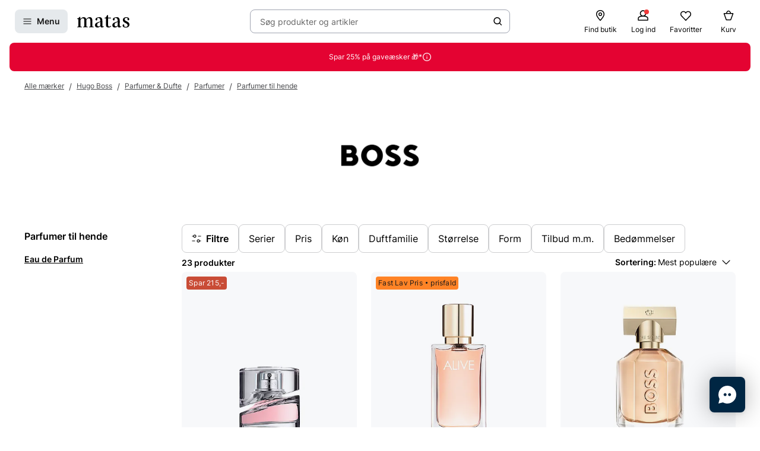

--- FILE ---
content_type: text/html; charset=utf-8
request_url: https://www.matas.dk/boss/gruppe/dufte/parfumer/parfumer-til-hende/eau-de-parfum
body_size: 62274
content:




<!DOCTYPE html>
<html lang="da-DK">
<head>
<link rel="preconnect" href="https://cdnjs.cloudflare.com/" crossorigin>
<link rel="dns-prefetch" href="https://cdnjs.cloudflare.com/">

    <link rel="preconnect" href="https://images.matas.dk/" crossorigin>
    <link rel="dns-prefetch" href="https://images.matas.dk/">
    <link rel="preconnect" href="https://damcache-prd.matas.dk/" crossorigin>
    <link rel="dns-prefetch" href="https://damcache-prd.matas.dk/">
        <title>Eau de Parfum fra Hugo Boss - Se største udvalg og køb hos Matas</title>


<script>
    try {
        new Promise(function () {
            let a = 1;
            const b = 2;
        });
    } catch (e) {
        window.location = '/browser'
    }
</script>



<meta charset="utf-8">
<meta name="viewport" content="width=device-width, initial-scale=1.0">
<meta http-equiv="X-UA-Compatible" content="IE=Edge">
<meta http-equiv="content-type" content="text/html; charset=UTF-8">
<meta name="msvalidate.01" content="2260DF4B209FCC2C1ABEC3F0ADC5E2F2" />
<meta name="ahrefs-site-verification" content="ceea40271cdf9988f12aef564098ee39bbf1c0808825e6037dbc01e82b4ab0b3">
<meta name="facebook-domain-verification" content="s2uxmilz39508vay2762lkgixyq2iy" />

    <link rel="preload" href="/fonts/Inter/Inter-Regular.woff2" as="font" type="font/woff2" crossorigin="anonymous">
    <link rel="preload" href="/fonts/Inter/Inter-SemiBold.woff2" as="font" type="font/woff2" crossorigin="anonymous">
<link rel="address bar icon" href="/favicon-matas.ico" />
<link rel="shortcut icon" href="/favicon-matas.ico" />
<link rel="icon" type="image/vnd.microsoft.icon" href="/favicon-matas.ico" />
<link rel="icon" type="image/png" href="/favicon-matas.ico" />



<meta name="keywords" content="matas,hugo boss,eau de parfum">

<meta name="description" content="Se udvalg af Eau de Parfum fra Hugo Boss og køb online på Matas.dk. ✓ Online Rådgivning ✓ Hurtig Levering ✓ Fri retur.">

    <link rel="canonical" href="https://www.matas.dk/boss/gruppe/dufte/parfumer/parfumer-til-hende/eau-de-parfum" />

<meta content="index, follow, max-snippet:-1, max-image-preview:large, max-video-preview:-1" name="robots">

    <meta name="pinterest-rich-pin" content="false" />

    <link rel="stylesheet" href="/client/assets/autogen/design-tokens/css-variables/matas.of1l86qh.css">
    <link crossorigin rel="stylesheet" href="/dynamic-resource/designthemes.css?csshash=2279be7b7b65708c95c754acba5378a3"></link>
    <link rel="stylesheet" href="/client/assets/site.ln4zikhd.css">

    




<link crossorigin rel="preload" href="https://cdnjs.cloudflare.com/ajax/libs/jquery/3.4.1/jquery.min.js" as="script" />
<link crossorigin rel="preload" href="/dynamic-resource/translations.js?jsonhash=0c9b4d25c8b35bc983d4dda29ba75aaf" as="script" />

        <link crossorigin rel="preload" href="/client/client.pe0hmxmk.js" as="script" />


<script type="text/javascript">
     window.ga = window.ga || function () { (ga.q = ga.q || []).push(arguments) }; ga.l = +new Date;
</script>
<script>
    window.dataLayer = [];
    const gtmContainerId = 'GTM-FX3Z';


            dataLayer.push({"pageType":"BrandProductList","isDesktop":false,"isMobile":false,"brandId":3359,"brandName":"Hugo Boss","categoryId":602000,"categoryName":"Alle mærker / Hugo Boss / Parfumer & Dufte / Parfumer / Parfumer til hende / Eau de Parfum","categoryStock":"normal","isGa4Debug":false,"$type":"DefaultDataLayerTrackingEvent"});
        




            const fallbackScriptUrl = 'https://gtm-wj5nrrn.matas.dk/gtm.js'; //

            function loadContainerFromUrl(url, gtmContainerId) {
                (function (w, d, s, l, i) {
                    w[l] = w[l] || [];
                    w[l].push({
                    'gtm.start': new Date().getTime(),
                    event: 'gtm.js'
                    });
                    var f = d.getElementsByTagName(s)[0],
                    j = d.createElement(s),
                    dl = l !== 'dataLayer' ? '&l=' + l : '';
                    j.async = true;
                    j.src = url + '?id=' + i + dl;
                    f.parentNode.insertBefore(j, f);
                })(window, document, 'script', 'dataLayer', gtmContainerId);
            }

            const primaryScriptUrl = 'https://www.googletagmanager.com/gtm.js';

            loadContainerFromUrl(primaryScriptUrl, gtmContainerId);

            window.addEventListener("load", () => {
                if (window.google_tag_manager === undefined) {
                    loadContainerFromUrl(fallbackScriptUrl, gtmContainerId);
                }
            });
        </script>


<script src="https://track.matas.dk/Serving/Cookie/?adfaction=getjs;adfcookname=uid"></script>
<script>
    window._adftrack = Array.isArray(window._adftrack) ? window._adftrack : (window._adftrack ? [window._adftrack] : []);

    window._adftrack.push({
        HttpHost: 'track.matas.dk',
        pm: 2954507,
        divider: encodeURIComponent('|'),
        pagename: encodeURIComponent('BrandProductList'),
        // Extended identifier setup start
        eids: [
        {
            source: '', // website domain, or ID consortium domain
            uids: [{
                'atype': 1,
                'id': '',
            }]
        },
        {
            source: 'matas.dk', // website domain, or ID consortium domain
            uids: [{
                'atype': 1,
                'id': '0',
            }]
        }
        ],
        gdpr: 1
        // Extended identifier setup end
    });
    (function () { var s = document.createElement('script'); s.type = 'text/javascript'; s.async = true; s.src = 'https://s1.matas.dk/banners/scripts/st/trackpoint-async.js'; var x = document.getElementsByTagName('script')[0]; x.parentNode.insertBefore(s, x); })();
</script>
<noscript>
    <p style="margin:0;padding:0;border:0;">
        <img src="https://track.matas.dk/Serving/TrackPoint/?pm=2954507&ADFPageName=BrandProductList&ADFdivider=|&gdpr=1" width="1" height="1" alt="" />
    </p>
</noscript>

</head>
<body class="   visual-search-enabled" data-server-localunixtime="1766496255">

    <div id="react_0HNI05VRO430R"></div>

<noscript>
    <iframe src="//www.googletagmanager.com/ns.html?id=GTM-FX3Z" height="0" width="0" style="display:none;visibility:hidden"></iframe>
</noscript>


<style data-styled="true" data-styled-version="6.1.19">.ePCdbI{display:inline-grid;align-items:center;justify-items:center;justify-content:start;grid-template-columns:auto auto;gap:0px;}/*!sc*/
.buVgPD{display:inline-grid;align-items:center;justify-items:center;justify-content:start;gap:0.5714rem;}/*!sc*/
data-styled.g14[id="WithIcon__Container-sc-r22e9-0"]{content:"ePCdbI,buVgPD,"}/*!sc*/
.guTWKX{display:inline-flex;align-items:center;justify-content:center;border:none;text-decoration:none;line-height:1;font-weight:600;text-align:center;font-size:1.0000rem;padding:12px;height:2.8571rem;border-radius:8px;color:#1A1A1A;background-color:rgba(0,38,67,0.1);border:1px solid transparent;}/*!sc*/
a.guTWKX:hover,a.guTWKX:active,a.guTWKX:focus{text-decoration:none;}/*!sc*/
.guTWKX:hover{background-color:rgba(0,38,67,0.2);color:#1A1A1A;border-color:transparent;}/*!sc*/
.guTWKX:focus{background-color:rgba(0,38,67,0.2);color:#1A1A1A;border-color:transparent;}/*!sc*/
.guTWKX:active{background-color:rgba(0,38,67,0.3);border-color:transparent;}/*!sc*/
.ha-DnOk{display:inline-flex;align-items:center;justify-content:center;border:none;text-decoration:none;line-height:1;font-weight:600;text-align:center;font-size:1.0000rem;padding:12px;height:2.8571rem;border-radius:8px;color:var(--color-neutral-black);background-color:transparent;}/*!sc*/
a.ha-DnOk:hover,a.ha-DnOk:active,a.ha-DnOk:focus{text-decoration:none;}/*!sc*/
.ha-DnOk:hover{background-color:var(--color-opacity-on-light-hover);}/*!sc*/
.ha-DnOk:focus{background-color:var(--color-opacity-on-light-focus);}/*!sc*/
.ha-DnOk:active{background-color:var(--color-opacity-on-light-pressed);}/*!sc*/
.xjNLT{display:inline-flex;align-items:center;justify-content:center;border:none;text-decoration:none;line-height:1;font-weight:600;text-align:center;font-size:1.0000rem;padding:8px;height:2.2857rem;border-radius:8px;}/*!sc*/
a.xjNLT:hover,a.xjNLT:active,a.xjNLT:focus{text-decoration:none;}/*!sc*/
@media (min-width: 992px){.xjNLT{font-size:1.0000rem;padding:12px;height:2.8571rem;border-radius:8px;}}/*!sc*/
data-styled.g16[id="Button__StyledButton-sc-1hw8wt-0"]{content:"guTWKX,ha-DnOk,xjNLT,"}/*!sc*/
.fHXvNI{position:absolute;width:1px;height:1px;margin:-1px;padding:0;border:0;clip:rect(0 0 0 0);clip-path:inset(50%);overflow:hidden;white-space:nowrap;}/*!sc*/
data-styled.g101[id="visuallyHidden__VisuallyHidden-sc-osn0gn-0"]{content:"fHXvNI,"}/*!sc*/
.htEexL{display:flex;}/*!sc*/
data-styled.g111[id="SearchInput-sc-1oncmyx-0"]{content:"htEexL,"}/*!sc*/
.jMaIns{flex:1 1 auto;display:flex;align-items:center;width:100%;height:100%;border:0;padding:0 16px;outline:none;background:none;overflow:hidden;text-overflow:ellipsis;box-shadow:none;font-size:1.0000rem;color:var(--color-neutral-dark-grey);}/*!sc*/
data-styled.g112[id="SearchInput__DummySearchInputButton-sc-1oncmyx-1"]{content:"jMaIns,"}/*!sc*/
.leoohs{border:1px solid rgba(19,29,60,0.4);border-radius:8px;height:40px;padding:0 12px;display:flex;align-items:center;width:100%;padding-left:0;padding-right:0;}/*!sc*/
.leoohs:hover{border-color:#1A1A1A;}/*!sc*/
.leoohs:focus{border-color:#1A1A1A;outline-offset:0;outline-width:1px;}/*!sc*/
.leoohs:disabled{background-color:rgba(0,38,67,0.1);border:1px solid rgba(52,77,152,0.1);color:rgba(19,29,60,0.4);}/*!sc*/
.leoohs:disabled>svg{fill:rgba(33,47,87,0.3);}/*!sc*/
.leoohs:disabled:hover{border-color:rgba(52,77,152,0.1);cursor:not-allowed;}/*!sc*/
.leoohs::placeholder{color:rgba(19,29,60,0.4);}/*!sc*/
.leoohs:focus-within{border-color:#1A1A1A;outline-offset:0;outline-width:1px;}/*!sc*/
data-styled.g114[id="SearchInput__SearchForm-sc-1oncmyx-3"]{content:"leoohs,"}/*!sc*/
.iLcuuh{display:none;width:1px;height:16px;background-color:#999999;}/*!sc*/
.SearchInput__ClearSearchQueryButton-sc-1oncmyx-4~.iLcuuh,.SearchInput__StyledCameraButton-sc-1oncmyx-5~.iLcuuh{display:block;}/*!sc*/
data-styled.g117[id="SearchInput__Separator-sc-1oncmyx-6"]{content:"iLcuuh,"}/*!sc*/
.iXAqfl{flex:0 0 100%;display:flex;flex-direction:column;position:relative;inset-inline:unset;margin:unset;border:none;padding:unset;width:unset;height:unset;}/*!sc*/
data-styled.g119[id="QuickSearch__SearchDialog-sc-fsrwoi-0"]{content:"iXAqfl,"}/*!sc*/
.kvqelT{position:relative;width:100%;display:flex;height:40px;}/*!sc*/
data-styled.g120[id="QuickSearch__Wrapper-sc-fsrwoi-1"]{content:"kvqelT,"}/*!sc*/
.fFNfyP{display:none;margin-left:8px;}/*!sc*/
@media (min-width: 375px){.fFNfyP{display:flex;}}/*!sc*/
data-styled.g122[id="SideMenuOpenerButton__StyledText-sc-1hte9hq-0"]{content:"fFNfyP,"}/*!sc*/
.dppvXj{display:inline-flex;align-items:center;justify-content:center;border:none;text-decoration:none;line-height:1;font-weight:600;text-align:center;font-size:1.0000rem;padding:8px;height:2.2857rem;border-radius:8px;}/*!sc*/
a.dppvXj:hover,a.dppvXj:active,a.dppvXj:focus{text-decoration:none;}/*!sc*/
@media (min-width: 992px){.dppvXj{font-size:1.0000rem;padding:12px;height:2.8571rem;border-radius:8px;}}/*!sc*/
data-styled.g123[id="LinkActionButton__StyledButton-sc-zlh9-0"]{content:"dppvXj,"}/*!sc*/
.cnAKde{position:relative;height:auto;background-color:transparent;padding:0;flex:1;outline:none;}/*!sc*/
.cnAKde *{z-index:1;}/*!sc*/
.cnAKde .hover-effect{position:absolute;width:calc(100% + 16px);height:calc(100% + 16px);left:50%;top:50%;transform:translate(-50%,-50%);background-color:var(--color-nordic-grey-5);opacity:0;border-radius:4px;z-index:0;pointer-events:none;}/*!sc*/
.cnAKde:hover .hover-effect{opacity:1;}/*!sc*/
data-styled.g319[id="SessionMenuItem__StyledButtonWithIcon-sc-xnwax9-0"]{content:"cnAKde,"}/*!sc*/
.iuftAh{position:relative;height:auto;background-color:transparent;padding:0;flex:1;outline:none;}/*!sc*/
.iuftAh *{z-index:1;}/*!sc*/
.iuftAh .hover-effect{position:absolute;width:calc(100% + 16px);height:calc(100% + 16px);left:50%;top:50%;transform:translate(-50%,-50%);background-color:var(--color-nordic-grey-5);opacity:0;border-radius:4px;z-index:0;pointer-events:none;}/*!sc*/
.iuftAh:hover .hover-effect{opacity:1;}/*!sc*/
data-styled.g320[id="SessionMenuItem__StyledLinkActionButtonWithIcon-sc-xnwax9-1"]{content:"iuftAh,"}/*!sc*/
.fZrJDr{display:none;}/*!sc*/
@media (min-width: 768px){.fZrJDr{display:initial;font-size:0.7143rem;font-weight:400;white-space:nowrap;}}/*!sc*/
@media (min-width: 992px){.fZrJDr{font-size:0.8571rem;}}/*!sc*/
data-styled.g321[id="styles__HeaderItemText-sc-ubuy97-0"]{content:"fZrJDr,"}/*!sc*/
.lcSuaz.lcSuaz{background-color:var(--color-neutral-white);color:initial;line-height:initial;outline:initial;border-radius:4px;width:496px;box-shadow:0 0 24px rgba(0,0,0,0.2);}/*!sc*/
.lcSuaz.lcSuaz[data-placement^='top']>.tippy-arrow::before{bottom:-8px;border-top-color:var(--color-neutral-white);border-width:8px 8px 0;}/*!sc*/
.lcSuaz.lcSuaz[data-placement^='bottom']>.tippy-arrow::before{top:-8px;border-bottom-color:var(--color-neutral-white);border-width:0 8px 8px;}/*!sc*/
.lcSuaz.lcSuaz[data-placement^='left']>.tippy-arrow::before{right:-8px;border-left-color:var(--color-neutral-white);border-width:8px 0 8px 8px;}/*!sc*/
.lcSuaz.lcSuaz[data-placement^='right']>.tippy-arrow::before{left:-8px;border-right-color:var(--color-neutral-white);border-width:8px 8px 8px 0;}/*!sc*/
data-styled.g322[id="Basket__StyledTippy-sc-1xi64vb-0"]{content:"lcSuaz,"}/*!sc*/
.dAejgA{position:absolute;top:-6px;right:-2px;}/*!sc*/
@media (min-width: 992px){.dAejgA{right:4px;}}/*!sc*/
data-styled.g323[id="Basket__StyledBasketQuantityBadge-sc-1xi64vb-1"]{content:"dAejgA,"}/*!sc*/
.cyMOYx.cyMOYx{max-width:250px;}/*!sc*/
data-styled.g347[id="MyProfile__StyledTooltip-sc-9brx0f-1"]{content:"cyMOYx,"}/*!sc*/
.lhFBIT{display:grid;grid-template-columns:repeat(auto-fit,40px);min-height:32px;justify-content:flex-end;grid-auto-flow:column;width:100%;gap:4px;}/*!sc*/
@media (min-width: 375px){.lhFBIT{grid-template-columns:repeat(auto-fit,minmax(40px,max-content));gap:16px;}}/*!sc*/
@media (min-width: 1025px){.lhFBIT{grid-template-columns:repeat(auto-fit,minmax(56px,max-content));}}/*!sc*/
data-styled.g350[id="SessionMenu__MenuContainer-sc-129b4jq-0"]{content:"lhFBIT,"}/*!sc*/
.dpPhuQ{display:none;}/*!sc*/
@media (min-width: 544px){.dpPhuQ{display:flex;}}/*!sc*/
data-styled.g351[id="SessionMenu___StyledSessionMenuItemFindStore-sc-129b4jq-1"]{content:"dpPhuQ,"}/*!sc*/
.jhrVbj{display:flex;justify-content:center;align-items:center;width:100%;height:120px;position:sticky;top:0;background-color:var(--color-neutral-white);z-index:1000;transition:transform 0.2s ease;transform:none;}/*!sc*/
@media (min-width: 992px){.jhrVbj{height:72px;}}/*!sc*/
data-styled.g352[id="Header__HeaderComponent-sc-48c7a-0"]{content:"jhrVbj,"}/*!sc*/
.bqaxmG{display:grid;grid-template-columns:auto minmax(auto,188px);justify-content:space-between;align-items:center;gap:8px;width:100%;padding-inline:16px;}/*!sc*/
@media (min-width: 544px){.bqaxmG{grid-template-columns:auto minmax(auto,280px);}}/*!sc*/
@media (min-width: 992px){.bqaxmG{grid-template-columns:minmax(140px,auto) 1fr minmax(364px,auto);column-gap:32px;position:relative;}}/*!sc*/
@media (min-width: 1200px){.bqaxmG{grid-template-columns:minmax(auto,364px) minmax(auto,640px) minmax(auto,364px);max-width:1230px;}}/*!sc*/
@media (min-width: 1600px){.bqaxmG{max-width:1400px;}}/*!sc*/
@media (min-width: 1921px){.bqaxmG{max-width:1680px;}}/*!sc*/
data-styled.g353[id="Header__LayoutContainer-sc-48c7a-1"]{content:"bqaxmG,"}/*!sc*/
.czGBjd{display:flex;align-items:center;justify-content:flex-start;grid-column:1;grid-row:1;}/*!sc*/
@media (min-width: 768px){.czGBjd{grid-column:auto;}}/*!sc*/
data-styled.g354[id="Header__LeftColumn-sc-48c7a-2"]{content:"czGBjd,"}/*!sc*/
.hgDoCJ{display:flex;align-items:center;justify-content:center;grid-column:1/-1;grid-row:2;}/*!sc*/
@media (min-width: 992px){.hgDoCJ{grid-column:auto;grid-row:1;}}/*!sc*/
data-styled.g355[id="Header__CenterColumn-sc-48c7a-3"]{content:"hgDoCJ,"}/*!sc*/
.QAkMf{display:flex;align-items:center;justify-content:flex-end;grid-column:2;grid-row:1;}/*!sc*/
@media (min-width: 992px){.QAkMf{grid-column:auto;}}/*!sc*/
data-styled.g356[id="Header__RightColumn-sc-48c7a-4"]{content:"QAkMf,"}/*!sc*/
.djnyUe{display:flex;align-items:center;}/*!sc*/
data-styled.g357[id="PrimaryHeader__LogoLink-sc-1fzsq8t-0"]{content:"djnyUe,"}/*!sc*/
.fuBdra{width:72px;}/*!sc*/
@media (min-width: 375px){.fuBdra{width:80px;height:40px;}}/*!sc*/
@media (min-width: 768px){.fuBdra{width:88px;height:40px;}}/*!sc*/
data-styled.g358[id="PrimaryHeader__StyledLogo-sc-1fzsq8t-1"]{content:"fuBdra,"}/*!sc*/
.khOZzt{display:grid;grid-template-columns:repeat(2,auto);align-items:center;gap:12px;}/*!sc*/
@media (min-width: 544px){.khOZzt{gap:16px;}}/*!sc*/
data-styled.g359[id="PrimaryHeader__Container-sc-1fzsq8t-2"]{content:"khOZzt,"}/*!sc*/
</style><div id="primary-header"><header class="Header__HeaderComponent-sc-48c7a-0 jhrVbj"><div class="Header__LayoutContainer-sc-48c7a-1 bqaxmG"><div class="Header__LeftColumn-sc-48c7a-2 czGBjd"><div class="PrimaryHeader__Container-sc-1fzsq8t-2 khOZzt"><button aria-label="Open Matas hovedmenu" aria-haspopup="dialog" aria-controls="side-menu" class="Button__StyledButton-sc-1hw8wt-0 guTWKX"><svg width="16" height="16" viewBox="0 0 16 16" xmlns="http://www.w3.org/2000/svg"><path fill-rule="evenodd" clip-rule="evenodd" d="M1.40039 8.00234C1.40039 7.67097 1.66902 7.40234 2.00039 7.40234H14.0004C14.3318 7.40234 14.6004 7.67097 14.6004 8.00234C14.6004 8.33371 14.3318 8.60234 14.0004 8.60234H2.00039C1.66902 8.60234 1.40039 8.33371 1.40039 8.00234Z"></path><path fill-rule="evenodd" clip-rule="evenodd" d="M1.40039 12.0023C1.40039 11.671 1.66902 11.4023 2.00039 11.4023H14.0004C14.3318 11.4023 14.6004 11.671 14.6004 12.0023C14.6004 12.3337 14.3318 12.6023 14.0004 12.6023H2.00039C1.66902 12.6023 1.40039 12.3337 1.40039 12.0023Z"></path><path fill-rule="evenodd" clip-rule="evenodd" d="M1.40039 4.00234C1.40039 3.67097 1.66902 3.40234 2.00039 3.40234H14.0004C14.3318 3.40234 14.6004 3.67097 14.6004 4.00234C14.6004 4.33371 14.3318 4.60234 14.0004 4.60234H2.00039C1.66902 4.60234 1.40039 4.33371 1.40039 4.00234Z"></path></svg><span class="SideMenuOpenerButton__StyledText-sc-1hte9hq-0 fFNfyP">Menu</span></button><a href="/" aria-label="Gå til forsiden" class="PrimaryHeader__LogoLink-sc-1fzsq8t-0 djnyUe"><!--$--><svg xmlns="http://www.w3.org/2000/svg" viewBox="0 0 786.01 187.44" class="PrimaryHeader__StyledLogo-sc-1fzsq8t-1 fuBdra"><path d="M378.59 86.44c0-35.48-10.81-55.81-44.95-55.81C306.39 30.63 275 41.55 275 64c0 8.62 4.8 14.08 13 16 5.72 1.31 12.57-3.76 12.57-10.63V53.1a9.21 9.21 0 016.65-9 41.06 41.06 0 019.71-1.31c18.36 0 31.11 10.42 31.11 39.84v11.08l-51.41 18.55c-16 6.44-29.36 19.49-29.36 38.81 0 21.83 15.5 35.79 37.3 35.79 22.38 0 39.42-14.56 44.59-23.66.28 15.77 8.89 23.35 22.66 23.35 9.89 0 20.52-3.94 29.81-11.84a3.94 3.94 0 001.06-4.38 3.67 3.67 0 00-4.69-2.22c-4.62 1.67-8.18 2.67-11 2.67-7.11 0-8.42-7-8.42-25.17zM348 154.38c-5.74 9.4-18.8 15.47-28.27 15.47-12.05 0-19.51-9.7-19.51-25.17 0-.72 0-1.43.05-2.14.57-11.07 6.12-19.09 14.35-23.79l33.34-17zM503 49.74a5.76 5.76 0 000-11.52h-38.51V3.85A3.79 3.79 0 00460.77 0h-8.33c-1.84 0-2.92 1.47-3.67 3.29s-8.58 17.09-8.58 17.09c-5.28 10.31-10.1 15.56-17.51 17.62a20.33 20.33 0 01-6.32.7 5.52 5.52 0 00.09 11H434l-.07 105c.08 22.14 15.32 31.84 36.55 31.84 16.25 0 29.69-5.4 40.32-18.51a5.48 5.48 0 001.06-2.79 4.21 4.21 0 00-4.16-4.24 4.46 4.46 0 00-2.47.8C495.17 169.69 488.82 172 482 172c-14.92 0-17.5-11.23-17.5-34.28v-88zM745.28 93.12C722 81 713.43 76.74 713.43 64c0-12.44 8.6-22.75 29.26-22.75 11.29 0 15 5.19 15 9.44V66.9c0 6.87 6.13 12.24 12.57 10.63 8.13-2 13-7.32 13-16 0-12.62-9-21.6-21.7-27a63.29 63.29 0 00-21.46-3.91c-24.66.01-53.1 11.54-53.1 42.78 0 25.78 19.23 34.58 42.46 47 18.94 10.32 29.27 18.2 29.27 32.76 0 12.44-7.18 23.66-28.41 23.66a43.8 43.8 0 01-17.17-3.32 7.63 7.63 0 01-4.42-7.11v-16.2c0-6.88-6.14-12.24-12.58-10.64-8.12 2-12.95 7.33-12.95 15.95 0 12.63 10.16 24.05 25.26 29 6.94 2.27 14.75 3 23.59 3 29 0 53.93-15.46 53.93-45.19.02-27.31-21.48-39.49-40.7-49.19zM5.23 49.44A5.48 5.48 0 000 54.68a5 5 0 004.77 5.18h13.61v111.81l-14.11 2.39a5.09 5.09 0 001 10H65a5.08 5.08 0 00.71-10.06l-16.34-2.36v-98c7.17-12.13 17.78-26.08 35.57-26.08 17.22 0 23.24 12.74 23.24 38.82v85.16l-15 2.46a5.09 5.09 0 001 10h59.65a5.08 5.08 0 00.77-10l-15.34-2-.09-81a156.48 156.48 0 00-.86-17c7.17-11.83 17.5-26.39 35.57-26.39 16.36 0 24.11 11.83 24.11 36.7l-.06 87.37-15 2.37a5.09 5.09 0 001 10h59.64a5.08 5.08 0 00.76-10.07l-15.86-2.47.21-80.51c0-37-9.46-60.36-40.16-60.36-27.26 0-43.9 18.81-52.22 31.85-4.59-20-15.78-31.85-37.59-31.85C72 30.63 56 48.83 48.79 61L47.2 29.47c0-2.37-1.54-3.74-4.29-3.74h-5.56a4.27 4.27 0 00-3.64 1.94c-3.5 4.3-7.43 12.14-13.62 16.11C13.43 48 9.3 49.14 5.23 49.44zM639.83 86.44c0-35.48-10.81-55.81-45-55.81-27.25 0-58.64 10.92-58.64 33.37 0 8.62 4.79 14.08 13 16 5.72 1.31 12.57-3.76 12.57-10.63V53.1a9.21 9.21 0 016.65-9 41 41 0 019.71-1.31c18.36 0 31.11 10.42 31.11 39.84v11.08l-51.41 18.55c-16 6.44-29.36 19.49-29.36 38.81 0 21.83 15.5 35.79 37.3 35.79 22.38 0 39.42-14.56 44.58-23.66.29 15.77 8.9 23.35 22.67 23.35 9.89 0 20.52-3.94 29.81-11.84a3.94 3.94 0 001.06-4.38 3.67 3.67 0 00-4.69-2.22c-4.62 1.67-8.18 2.67-11 2.67-7.11 0-8.41-7-8.41-25.17zm-30.56 67.94c-5.74 9.4-18.8 15.47-28.27 15.47-12 0-19.51-9.7-19.51-25.17v-2.14c.57-11.07 6.12-19.09 14.35-23.79l33.33-17z"></path></svg><!--/$--></a></div></div><div class="Header__CenterColumn-sc-48c7a-3 hgDoCJ"><div class="QuickSearch__Wrapper-sc-fsrwoi-1 kvqelT"><dialog id="quicksearch-dialog" aria-label="Søg produkter og artikler" aria-modal="true" class="QuickSearch__SearchDialog-sc-fsrwoi-0 iXAqfl"><div class="SearchInput-sc-1oncmyx-0 htEexL"><form class="SearchInput__SearchForm-sc-1oncmyx-3 leoohs gb_unmask" action="" autoComplete="off"><button type="button" aria-haspopup="dialog" aria-controls="quicksearch-dialog" aria-label="Søg produkter og artikler" class="SearchInput__DummySearchInputButton-sc-1oncmyx-1 jMaIns">Søg produkter og artikler</button><div class="SearchInput__Separator-sc-1oncmyx-6 iLcuuh"></div><button type="button" class="Button__StyledButton-sc-1hw8wt-0 ha-DnOk"><div class="WithIcon__Container-sc-r22e9-0 ePCdbI"><svg width="16px" height="16px" viewBox="0 0 16 16" xmlns="http://www.w3.org/2000/svg" aria-label="Søge ikon" fill="currentColor"><path fill-rule="evenodd" clip-rule="evenodd" d="M11.8333 7.00244C11.8333 9.48772 9.81859 11.5024 7.33331 11.5024C4.84803 11.5024 2.83331 9.48772 2.83331 7.00244C2.83331 4.51716 4.84803 2.50244 7.33331 2.50244C9.81859 2.50244 11.8333 4.51716 11.8333 7.00244ZM11.0125 11.7423C9.99653 12.5321 8.71985 13.0024 7.33331 13.0024C4.0196 13.0024 1.33331 10.3161 1.33331 7.00244C1.33331 3.68873 4.0196 1.00244 7.33331 1.00244C10.647 1.00244 13.3333 3.68873 13.3333 7.00244C13.3333 8.38898 12.863 9.66566 12.0732 10.6817L14.8636 13.4721C15.1565 13.765 15.1565 14.2399 14.8636 14.5328C14.5707 14.8257 14.0959 14.8257 13.803 14.5328L11.0125 11.7423Z"></path></svg></div></button></form><span id=":R3a:" role="status" aria-live="polite" aria-atomic="true" class="visuallyHidden__VisuallyHidden-sc-osn0gn-0 fHXvNI"></span></div></dialog></div></div><div class="Header__RightColumn-sc-48c7a-4 QAkMf"><nav class="SessionMenu__MenuContainer-sc-129b4jq-0 lhFBIT"><a aria-label="Find butik" class="LinkActionButton__StyledButton-sc-zlh9-0 dppvXj SessionMenuItem__StyledLinkActionButtonWithIcon-sc-xnwax9-1 iuftAh SessionMenu___StyledSessionMenuItemFindStore-sc-129b4jq-1 dpPhuQ" href="/find-butik"><div class="WithIcon__Container-sc-r22e9-0 buVgPD"><svg width="1.4286rem" height="1.4286rem" viewBox="0 0 16 16" xmlns="http://www.w3.org/2000/svg" aria-hidden="true" fill="currentColor"><g clip-path="url(#clip0_479_4884)"><path fill-rule="evenodd" clip-rule="evenodd" d="M7.99968 1.93462C5.79437 1.93462 3.52031 3.56467 3.52031 6.41398C3.52031 7.04765 3.78544 7.84934 4.24677 8.74028C4.70136 9.61819 5.31435 10.5225 5.93809 11.3451C6.56024 12.1656 7.18386 12.8926 7.65263 13.4151C7.78129 13.5585 7.89806 13.6862 7.99968 13.796C8.10129 13.6862 8.21807 13.5585 8.34673 13.4151C8.8155 12.8926 9.43911 12.1656 10.0613 11.3451C10.685 10.5225 11.298 9.61819 11.7526 8.74028C12.2139 7.84934 12.479 7.04765 12.479 6.41398C12.479 3.56467 10.205 1.93462 7.99968 1.93462ZM7.99968 14.668C7.57279 15.0896 7.5726 15.0894 7.5726 15.0894L7.57136 15.0881L7.5681 15.0848L7.55617 15.0726L7.51156 15.0268C7.47289 14.9868 7.41678 14.9285 7.34572 14.8534C7.20362 14.7033 7.00153 14.4863 6.75943 14.2165C6.27582 13.6774 5.62959 12.9243 4.9819 12.0702C4.3358 11.2181 3.67895 10.2534 3.18115 9.29206C2.6901 8.34371 2.32031 7.33587 2.32031 6.41398C2.32031 2.78711 5.2526 0.734619 7.99968 0.734619C10.7468 0.734619 13.679 2.78711 13.679 6.41398C13.679 7.33587 13.3093 8.34371 12.8182 9.29206C12.3204 10.2534 11.6636 11.2181 11.0175 12.0702C10.3698 12.9243 9.72354 13.6774 9.23993 14.2165C8.99782 14.4863 8.79574 14.7033 8.65364 14.8534C8.58257 14.9285 8.52646 14.9868 8.4878 15.0268L8.44318 15.0726L8.43126 15.0848L8.428 15.0881L8.42705 15.0891C8.42705 15.0891 8.42657 15.0896 7.99968 14.668ZM7.99968 14.668L8.42705 15.0891C8.31432 15.2032 8.1601 15.268 7.99968 15.268C7.83926 15.268 7.68533 15.2035 7.5726 15.0894L7.99968 14.668ZM7.99968 5.10922C7.27908 5.10922 6.69492 5.69338 6.69492 6.41398C6.69492 7.13458 7.27908 7.71875 7.99968 7.71875C8.72028 7.71875 9.30444 7.13458 9.30444 6.41398C9.30444 5.69338 8.72028 5.10922 7.99968 5.10922ZM5.49492 6.41398C5.49492 5.03064 6.61634 3.90922 7.99968 3.90922C9.38302 3.90922 10.5044 5.03064 10.5044 6.41398C10.5044 7.79733 9.38302 8.91875 7.99968 8.91875C6.61634 8.91875 5.49492 7.79733 5.49492 6.41398Z"></path></g><defs><clipPath id="clip0_479_4884"><rect width="16" height="16" fill="white" transform="translate(0 0.0012207)"></rect></clipPath></defs></svg><span class="styles__HeaderItemText-sc-ubuy97-0 fZrJDr">Find butik</span><span class="hover-effect"></span></div></a><a aria-label="Log ind" class="LinkActionButton__StyledButton-sc-zlh9-0 dppvXj SessionMenuItem__StyledLinkActionButtonWithIcon-sc-xnwax9-1 iuftAh" href="/login-clubmatas?requiredloginlevel=Soft&amp;mode=Standard&amp;productid="><div class="WithIcon__Container-sc-r22e9-0 buVgPD"><svg width="1.4286rem" height="1.4286rem" viewBox="0 0 16 16" xmlns="http://www.w3.org/2000/svg" aria-hidden="true" fill="currentColor"><path fill-rule="evenodd" clip-rule="evenodd" d="M13.1439 9.32576C12.5076 8.96515 11.7015 8.7 10.747 8.5197C11.6697 7.73485 12.2742 6.57879 12.2742 5.27424C12.2742 2.90909 10.3545 1 8 1C5.64545 1 3.72576 2.90909 3.72576 5.27424C3.72576 6.57879 4.3303 7.73485 5.25303 8.5197C4.29849 8.7 3.49242 8.97576 2.85606 9.32576C1.67879 9.98333 1 10.9485 1 12.0197V14.353C1 14.703 1.28636 14.9894 1.63636 14.9894H14.3636C14.7136 14.9894 15 14.703 15 14.353V12.0197C15 10.9379 14.3212 9.98333 13.1439 9.32576ZM4.99849 5.27424C4.99849 3.6197 6.34545 2.27273 8 2.27273C9.65455 2.27273 11.0015 3.6197 11.0015 5.27424C11.0015 6.92879 9.65455 8.27576 8 8.27576C6.34545 8.27576 4.99849 6.92879 4.99849 5.27424ZM13.7273 13.7273H2.27273V12.0303C2.27273 11.553 2.5697 10.9485 3.48182 10.4394C4.39394 9.9303 5.86818 9.54848 8 9.54848C10.1318 9.54848 11.6061 9.9303 12.5182 10.4394C13.4303 10.9485 13.7273 11.5424 13.7273 12.0303V13.7273Z"></path></svg><span class="styles__HeaderItemText-sc-ubuy97-0 fZrJDr">Log ind</span><span class="hover-effect"></span></div></a><button class="Button__StyledButton-sc-1hw8wt-0 xjNLT SessionMenuItem__StyledButtonWithIcon-sc-xnwax9-0 cnAKde"><div class="WithIcon__Container-sc-r22e9-0 buVgPD"><svg width="1.4286rem" height="1.4286rem" viewBox="0 0 16 16" xmlns="http://www.w3.org/2000/svg" aria-hidden="true" fill="currentColor"><path fill-rule="evenodd" clip-rule="evenodd" d="M5.58075 2.63606C5.17464 2.52952 4.75028 2.51213 4.33681 2.58507C3.92333 2.65801 3.53054 2.81956 3.18539 3.05863C2.84025 3.2977 2.55092 3.60863 2.33727 3.97006C2.12363 4.3315 1.99073 4.73489 1.94769 5.15253C1.90465 5.57018 1.9525 5.99219 2.08795 6.3896C2.2232 6.78642 2.44258 7.14932 2.73109 7.45347L2.73238 7.45483L8 12.9287L13.2676 7.45483L13.2689 7.45344C13.5574 7.14929 13.7768 6.7864 13.912 6.3896C14.0475 5.99219 14.0953 5.57018 14.0523 5.15253C14.0093 4.73489 13.8764 4.3315 13.6627 3.97006C13.4491 3.60863 13.1597 3.2977 12.8146 3.05863C12.4695 2.81956 12.0767 2.65801 11.6632 2.58507C11.2497 2.51213 10.8254 2.52952 10.4192 2.63606C10.0131 2.7426 9.63487 2.93575 9.31045 3.20227C8.98602 3.46878 8.72311 3.80234 8.53976 4.18005L8.4498 4.36537C8.26751 4.74091 7.73249 4.74091 7.55019 4.36537L7.46023 4.18005C7.27688 3.80234 7.01397 3.46878 6.68955 3.20227C6.36512 2.93575 5.98687 2.7426 5.58075 2.63606ZM4.12833 1.40332C4.71231 1.3003 5.31166 1.32487 5.88525 1.47533C6.45883 1.6258 6.99307 1.89861 7.45127 2.27503C7.65148 2.43949 7.83509 2.62204 8 2.81996C8.1649 2.62204 8.34852 2.43949 8.54872 2.27503C9.00693 1.89861 9.54116 1.6258 10.1147 1.47533C10.6883 1.32487 11.2877 1.3003 11.8717 1.40332C12.4556 1.50634 13.0104 1.73451 13.4979 2.07217C13.9854 2.40982 14.394 2.84896 14.6957 3.35944C14.9975 3.86992 15.1852 4.43966 15.246 5.02953C15.3068 5.6194 15.2392 6.21544 15.0479 6.77673C14.8566 7.33802 14.5461 7.85126 14.1377 8.28123L14.135 8.28408L8.36027 14.285C8.16358 14.4894 7.83642 14.4894 7.63972 14.285L1.86227 8.28124C1.4539 7.85127 1.14341 7.33802 0.952108 6.77673C0.760805 6.21544 0.693226 5.6194 0.75401 5.02953C0.814795 4.43966 1.0025 3.86992 1.30425 3.35944C1.60599 2.84896 2.01463 2.40982 2.50211 2.07217C2.98958 1.73451 3.54435 1.50634 4.12833 1.40332Z"></path></svg><span class="styles__HeaderItemText-sc-ubuy97-0 fZrJDr">Favoritter</span><span class="hover-effect"></span></div></button><a aria-label="Kurv" class="LinkActionButton__StyledButton-sc-zlh9-0 dppvXj SessionMenuItem__StyledLinkActionButtonWithIcon-sc-xnwax9-1 iuftAh" href="/indkoebskurv"><div class="WithIcon__Container-sc-r22e9-0 buVgPD"><svg width="1.4286rem" height="1.4286rem" viewBox="0 0 16 16" xmlns="http://www.w3.org/2000/svg" aria-hidden="true" fill="currentColor"><path fill-rule="evenodd" clip-rule="evenodd" d="M7.81912 1.4176C7.85345 1.40987 7.90833 1.40002 7.97496 1.40002H7.97872C7.98619 1.40002 7.99332 1.40015 8.0001 1.40038C8.00683 1.40016 8.01395 1.40002 8.02141 1.40002H8.02518C8.09201 1.40002 8.14702 1.40994 8.181 1.41757C9.4065 1.53243 10.2221 2.52608 10.6947 3.31659C11.0182 3.8576 11.2363 4.39511 11.3567 4.73081H13.7357C14.0191 4.73081 14.2856 4.87007 14.447 5.1053C14.6082 5.33906 14.6431 5.63474 14.5465 5.89726L11.5442 14.0336C11.5441 14.0337 11.5442 14.0336 11.5442 14.0336C11.4198 14.3706 11.0989 14.6 10.7336 14.6H5.20473C4.83768 14.6 4.51496 14.3684 4.39218 14.0284C4.39213 14.0283 4.39223 14.0285 4.39218 14.0284L1.45233 5.89386C1.45222 5.89354 1.45244 5.89417 1.45233 5.89386C1.29006 5.44665 1.51861 4.94922 1.96629 4.78404L1.97487 4.78087C2.07977 4.74397 2.17601 4.73081 2.27443 4.73081H4.64302C4.76361 4.3947 4.98176 3.85734 5.30523 3.31652C5.77801 2.52604 6.59371 1.53259 7.81912 1.4176ZM5.93176 4.73081C6.03402 4.49126 6.1683 4.21132 6.33508 3.93247C6.77952 3.18938 7.33255 2.65439 7.96083 2.60991L8.00023 2.60712L8.03961 2.60991C8.66765 2.65439 9.22046 3.18928 9.66477 3.93239C9.83148 4.21123 9.96573 4.49117 10.068 4.73081H5.93176ZM8.0789 1.40771C8.07906 1.40773 8.0791 1.40774 8.0789 1.40771V1.40771ZM2.74165 5.93081L5.44105 13.4H10.4989L13.255 5.93081H2.74165Z"></path></svg><!--$!--><template></template><!--/$--><span class="styles__HeaderItemText-sc-ubuy97-0 fZrJDr">Kurv</span><span class="hover-effect"></span></div></a></nav></div></div></header></div>
    <div class="wrapper js-wrapper">
        <div class="view view--main js-view-main" data-js="viewMain">

            <main class="content default-layout" id="mainContent" role="main">

                <div class="view view--content view--scroll-mobile" data-js="viewContent">
                    <div class="view__content-top">





<style data-styled="true" data-styled-version="6.1.19">.cLmJBR{display:inline-flex;align-items:center;justify-content:center;border:none;text-decoration:none;line-height:1;font-weight:600;text-align:center;font-size:1.0000rem;padding:12px;height:2.8571rem;border-radius:8px;color:#1A1A1A;background-color:#FFFFFF;}/*!sc*/
a.cLmJBR:hover,a.cLmJBR:active,a.cLmJBR:focus{text-decoration:none;}/*!sc*/
.cLmJBR:hover{background-color:#D8DBE5;color:#1A1A1A;}/*!sc*/
.cLmJBR:focus{background-color:#D8DBE5;color:#1A1A1A;outline-color:#FFFFFF;}/*!sc*/
.cLmJBR:active{background-color:#BCC0CC;}/*!sc*/
data-styled.g16[id="Button__StyledButton-sc-1hw8wt-0"]{content:"cLmJBR,"}/*!sc*/
.dFiFVY{display:flex;flex-direction:column;align-items:center;gap:0;}/*!sc*/
.hVSmnA{display:flex;flex-direction:row;align-items:center;gap:4px;}/*!sc*/
data-styled.g87[id="Flex__FlexComponent-sc-c7jxj6-0"]{content:"dFiFVY,hVSmnA,"}/*!sc*/
.fcTaug{display:flex;flex-wrap:nowrap;overflow-y:hidden;overflow-x:auto;scroll-behavior:smooth;scroll-snap-stop:always;scroll-snap-type:x mandatory;}/*!sc*/
.fcTaug>*{scroll-snap-align:start;}/*!sc*/
data-styled.g360[id="ScrollSnapSlider__Slider-sc-5a3gdn-0"]{content:"fcTaug,"}/*!sc*/
.dEeCcl{display:flex;align-items:center;justify-content:center;height:32px;width:32px;padding:0;border:1px solid transparent;border-radius:100vw;box-shadow:0 4px 8px 2px rgba(0,0,0,0.1);}/*!sc*/
data-styled.g361[id="NavigationButton__StyledButton-sc-apnpua-0"]{content:"dEeCcl,"}/*!sc*/
.esQuSR.esQuSR{display:none;}/*!sc*/
@media (min-width: 768px){.esQuSR.esQuSR{display:flex;position:absolute;top:50%;left:0;right:initial;opacity:0;transform:translate(0,-50%);z-index:1000;pointer-events:none;transition:opacity,transform;transition-duration:300ms;transition-timing-function:ease;}}/*!sc*/
.jUTfQd.jUTfQd{display:none;}/*!sc*/
@media (min-width: 768px){.jUTfQd.jUTfQd{display:flex;position:absolute;top:50%;left:initial;right:0;opacity:0;transform:translate(0,-50%);z-index:1000;pointer-events:none;transition:opacity,transform;transition-duration:300ms;transition-timing-function:ease;}}/*!sc*/
data-styled.g362[id="NavigationFadeButton__StyledButton-sc-14c4mni-0"]{content:"esQuSR,jUTfQd,"}/*!sc*/
.dxNvHQ{position:relative;}/*!sc*/
data-styled.g517[id="styles__RootContainer-sc-1ea6ug1-0"]{content:"dxNvHQ,"}/*!sc*/
.ebNzAa{scroll-snap-type:none;scroll-snap-stop:normal;gap:8px;}/*!sc*/
@media (min-width: 1200px){.ebNzAa{scroll-snap-type:x mandatory;scroll-snap-stop:always;}}/*!sc*/
.ebNzAa::-webkit-scrollbar{display:none;}/*!sc*/
data-styled.g518[id="sc-hjsuWn"]{content:"ebNzAa,"}/*!sc*/
.fcDUec{background-color:#FFFFFF;gap:0;}/*!sc*/
.fcDUec .StreamerItem__StreamerWrapper-sc-1hrdssc-0{min-width:65vw;}/*!sc*/
@media (min-width: 768px){.fcDUec .StreamerItem__StreamerWrapper-sc-1hrdssc-0{min-width:calc(50% - 6px);}}/*!sc*/
.fcDUec .StreamerItem__StreamerWrapper-sc-1hrdssc-0{flex:1 0 auto;padding:0 4px;}/*!sc*/
.fcDUec .StreamerItem__StreamerWrapper-sc-1hrdssc-0:first-child{padding-left:16px;}/*!sc*/
.fcDUec .StreamerItem__StreamerWrapper-sc-1hrdssc-0:last-child{padding-right:16px;}/*!sc*/
data-styled.g519[id="ItemCarousel___StyledStyledScrollSnapSlider-sc-1a0cv9w-0"]{content:"fcDUec,"}/*!sc*/
.hHtOWN{display:block;pointer-events:all;fill:currentColor;}/*!sc*/
data-styled.g1403[id="disclaimer__StyledIcon-sc-15eucif-2"]{content:"hHtOWN,"}/*!sc*/
.fdrgtJ{color:#FFFFFF;}/*!sc*/
data-styled.g1404[id="StreamerItem__StreamerWrapper-sc-1hrdssc-0"]{content:"fdrgtJ,"}/*!sc*/
.fBgeWV.fBgeWV{display:flex;align-items:center;justify-content:center;border-radius:8px;height:40px;text-decoration:none!important;background-color:#E40332;width:100%;}/*!sc*/
@media (min-width: 1025px){.fBgeWV.fBgeWV{flex-direction:column;height:48px;}}/*!sc*/
data-styled.g1405[id="StreamerItem__StreamerInnerPageAction-sc-1hrdssc-1"]{content:"fBgeWV,"}/*!sc*/
.ToEeo{font-size:0.8571rem;font-weight:400;line-height:1.5;text-align:center;}/*!sc*/
.ToEeo b{font-weight:600;}/*!sc*/
data-styled.g1407[id="StreamerItem__Text-sc-1hrdssc-3"]{content:"ToEeo,"}/*!sc*/
.gKIrmc{display:flex;}/*!sc*/
@media (min-width: 1200px){.gKIrmc{display:none;}}/*!sc*/
data-styled.g1408[id="StreamerItem__MobileText-sc-1hrdssc-4"]{content:"gKIrmc,"}/*!sc*/
.pJRvj{display:none;}/*!sc*/
@media (min-width: 1200px){.pJRvj{display:flex;align-items:center;}}/*!sc*/
data-styled.g1409[id="StreamerItem__DesktopText-sc-1hrdssc-5"]{content:"pJRvj,"}/*!sc*/
.gLRFAj{padding:0 8px;}/*!sc*/
data-styled.g1411[id="StreamerItem__StyledFlexColumn-sc-1hrdssc-7"]{content:"gLRFAj,"}/*!sc*/
</style><div id="react_0HNI05VRO430S"><!--$--><div class="styles__RootContainer-sc-1ea6ug1-0 dxNvHQ"><button type="button" aria-hidden="true" class="Button__StyledButton-sc-1hw8wt-0 cLmJBR NavigationButton__StyledButton-sc-apnpua-0 dEeCcl NavigationFadeButton__StyledButton-sc-14c4mni-0 esQuSR" aria-label="Pil til venstre" tabindex="-1"><svg width="16" height="16" viewBox="0 0 16 16" xmlns="http://www.w3.org/2000/svg"><path fill-rule="evenodd" clip-rule="evenodd" d="M11.4241 14.4247C11.1897 14.659 10.8098 14.659 10.5755 14.4247L4.57553 8.42465C4.46301 8.31213 4.3998 8.15952 4.3998 8.00039C4.3998 7.84126 4.46301 7.68865 4.57553 7.57613L10.5755 1.57613C10.8098 1.34181 11.1897 1.34181 11.4241 1.57613C11.6584 1.81044 11.6584 2.19034 11.4241 2.42465L5.84832 8.00039L11.4241 13.5761C11.6584 13.8104 11.6584 14.1903 11.4241 14.4247Z"></path></svg></button><button type="button" aria-hidden="true" class="Button__StyledButton-sc-1hw8wt-0 cLmJBR NavigationButton__StyledButton-sc-apnpua-0 dEeCcl NavigationFadeButton__StyledButton-sc-14c4mni-0 jUTfQd" aria-label="Pil til højre" tabindex="-1"><svg width="16" height="16" viewBox="0 0 16 16" xmlns="http://www.w3.org/2000/svg"><path fill-rule="evenodd" clip-rule="evenodd" d="M4.57546 1.57613C4.80977 1.34181 5.18967 1.34181 5.42398 1.57613L11.424 7.57613C11.5365 7.68865 11.5997 7.84126 11.5997 8.00039C11.5997 8.15952 11.5365 8.31213 11.424 8.42465L5.42398 14.4247C5.18967 14.659 4.80977 14.659 4.57546 14.4247C4.34114 14.1903 4.34114 13.8104 4.57546 13.5761L10.1512 8.00039L4.57546 2.42465C4.34114 2.19034 4.34114 1.81044 4.57546 1.57613Z"></path></svg></button><div class="ScrollSnapSlider__Slider-sc-5a3gdn-0 fcTaug sc-hjsuWn ItemCarousel___StyledStyledScrollSnapSlider-sc-1a0cv9w-0 ebNzAa fcDUec"><div data-datalayer="{&quot;onLoadEvents&quot;:[],&quot;viewEvents&quot;:[{&quot;event&quot;:&quot;view_promotion&quot;,&quot;ecommerce&quot;:{&quot;promotion_id&quot;:&quot;2266&quot;,&quot;promotion_name&quot;:&quot;topbanner_custom: TopBanner_Spar 25% på Gaveæsker (15-24. dec.)_2266&quot;,&quot;creative_slot&quot;:&quot;topbanner&quot;,&quot;$type&quot;:&quot;EcommercePromotionImpression&quot;},&quot;$type&quot;:&quot;EnhancedEcommerceTrackingEvent&quot;}],&quot;clickEvents&quot;:[{&quot;event&quot;:&quot;promotionClick&quot;,&quot;ecommerce&quot;:{&quot;promoClick&quot;:{&quot;promotions&quot;:[{&quot;promotion_id&quot;:&quot;2266&quot;,&quot;promotion_name&quot;:&quot;topbanner_custom: TopBanner_Spar 25% på Gaveæsker (15-24. dec.)_2266&quot;,&quot;creative_slot&quot;:&quot;topbanner&quot;}]},&quot;$type&quot;:&quot;EcommercePromotionClick&quot;},&quot;$type&quot;:&quot;EnhancedEcommerceTrackingEvent&quot;}],&quot;listName&quot;:null}" data-slide-index="0" class="StreamerItem__StreamerWrapper-sc-1hrdssc-0 fdrgtJ"><a class="StreamerItem__StreamerInnerPageAction-sc-1hrdssc-1 fBgeWV" href="https://www.matas.dk/tilbud/clubmatas-tilbud/spar-25-paa-gaveaesker_85512_0193466"><div class="Flex__FlexComponent-sc-c7jxj6-0 dFiFVY Flex-sc-c7jxj6-1 ewAMlV FlexColumn-sc-1izq7wk-0 StreamerItem__StyledFlexColumn-sc-1hrdssc-7 gDQOEg gLRFAj" direction="column"><div class="Flex__FlexComponent-sc-c7jxj6-0 hVSmnA Flex-sc-c7jxj6-1 ewAMlV FlexRow-sc-qlaqi4-0 hqrhEI" direction="row"><div type="Custom" class="StreamerItem__Text-sc-1hrdssc-3 StreamerItem__MobileText-sc-1hrdssc-4 ToEeo gKIrmc">Spar 25% på gaveæsker️ 🎁</div><div type="Custom" class="StreamerItem__Text-sc-1hrdssc-3 StreamerItem__DesktopText-sc-1hrdssc-5 ToEeo pJRvj">Spar 25% på gaveæsker 🎁*</div><span class="disclaimer__IconContainer-sc-15eucif-0 ijsVEO"><svg width="16" height="16" viewBox="0 0 16 16" xmlns="http://www.w3.org/2000/svg" aria-hidden="true" class="disclaimer__StyledIcon-sc-15eucif-2 hHtOWN"><path d="M7.4 7.60244C7.4 7.27107 7.66863 7.00244 8 7.00244C8.33137 7.00244 8.6 7.27107 8.6 7.60244V10.9024C8.6 11.2338 8.33137 11.5024 8 11.5024C7.66863 11.5024 7.4 11.2338 7.4 10.9024V7.60244Z"></path><path d="M8 5.70244C8.33137 5.70244 8.6 5.43381 8.6 5.10244C8.6 4.77107 8.33137 4.50244 8 4.50244C7.66863 4.50244 7.4 4.77107 7.4 5.10244C7.4 5.43381 7.66863 5.70244 8 5.70244Z"></path><path fill-rule="evenodd" clip-rule="evenodd" d="M7.99998 15.0024C11.866 15.0024 15 11.8684 15 8.00244C15 4.13645 11.866 1.00244 7.99998 1.00244C4.13398 1.00244 0.999977 4.13645 0.999977 8.00244C0.999977 11.8684 4.13398 15.0024 7.99998 15.0024ZM7.99998 13.8024C11.2032 13.8024 13.8 11.2057 13.8 8.00244C13.8 4.79919 11.2032 2.20244 7.99998 2.20244C4.79673 2.20244 2.19998 4.79919 2.19998 8.00244C2.19998 11.2057 4.79673 13.8024 7.99998 13.8024Z"></path></svg></span></div></div></a></div></div></div><!--/$--></div>                    </div>
                        <a href="/boss" aria-label="M&#xE6;rkebillede">
                            <div class="brandbanner">
                                <span class="brandbanner__image"></span>
                            </div>
                        </a>

                    <div class="js-plp-filter-anchor"></div>


<style data-styled="true" data-styled-version="6.1.19">.dqCnpa{display:inline;border:none;text-decoration:none;text-align:left;background-color:transparent;padding:0;text-decoration:underline;text-underline-offset:0.2857em;color:rgba(13,15,19,0.76);font-size:0.8571rem;font-weight:400;text-decoration-thickness:0.0714em;}/*!sc*/
.dqCnpa:focus{position:relative;outline:none;}/*!sc*/
.dqCnpa:focus-visible:before{content:'';position:absolute;border:1px solid currentColor;top:0;left:-0.2857em;right:-0.2857em;bottom:-0.1429em;border-radius:4px;}/*!sc*/
.dqCnpa:hover{color:rgba(4,4,5,0.81);}/*!sc*/
.dqCnpa:focus{outline-style:solid;outline-width:2px;outline-offset:1px;outline-color:#1A1A1A;color:rgba(0,0,0,0.8);}/*!sc*/
data-styled.g233[id="InlineLinkActionButton__StyledInlineButton-sc-1y96hf3-0"]{content:"dqCnpa,"}/*!sc*/
.kGMAtR{background:#FFFFFF;}/*!sc*/
data-styled.g769[id="Breadcrumbs__Background-sc-1n2ucw8-0"]{content:"kGMAtR,"}/*!sc*/
.gRreLV{position:relative;display:flex;align-items:stretch;height:50px;max-width:100%;margin-left:auto;margin-right:auto;width:100%;}/*!sc*/
@media (min-width: 1200px){.gRreLV{max-width:1230px;}}/*!sc*/
@media (min-width: 1600px){.gRreLV{max-width:1400px;}}/*!sc*/
@media (min-width: 1921px){.gRreLV{max-width:1680px;}}/*!sc*/
data-styled.g770[id="Breadcrumbs__Wrapper-sc-1n2ucw8-1"]{content:"gRreLV,"}/*!sc*/
.eZInKT{display:flex;flex-direction:row-reverse;color:rgba(13,15,19,0.76);overflow-y:hidden;overflow-x:scroll;white-space:nowrap;}/*!sc*/
.eZInKT::-webkit-scrollbar{display:none;}/*!sc*/
.eZInKT{-ms-overflow-style:none;scrollbar-width:none;}/*!sc*/
@media (min-width: 768px){.eZInKT{flex-direction:row;}}/*!sc*/
data-styled.g771[id="Breadcrumbs__BreadcrumbsContainer-sc-1n2ucw8-2"]{content:"eZInKT,"}/*!sc*/
.dzGqPg{display:inline-flex;align-items:center;padding:0 16px;}/*!sc*/
@media (min-width: 768px){.dzGqPg{padding:0 16px;}}/*!sc*/
data-styled.g772[id="Breadcrumbs__Items-sc-1n2ucw8-3"]{content:"dzGqPg,"}/*!sc*/
.lmQVOp{display:inline;padding:0 8px;}/*!sc*/
.lmQVOp:first-of-type{display:none;}/*!sc*/
data-styled.g773[id="Breadcrumbs__Divider-sc-1n2ucw8-4"]{content:"lmQVOp,"}/*!sc*/
</style><div id="react_0HNI05VRO430T"><!--$--><div class="Breadcrumbs__Background-sc-1n2ucw8-0 kGMAtR"><div class="Breadcrumbs__Wrapper-sc-1n2ucw8-1 gRreLV"><div class="Breadcrumbs__BreadcrumbsContainer-sc-1n2ucw8-2 eZInKT"><div class="Breadcrumbs__Items-sc-1n2ucw8-3 dzGqPg"><div class="Breadcrumbs__Divider-sc-1n2ucw8-4 lmQVOp">/</div><a class="InlineLinkActionButton__StyledInlineButton-sc-1y96hf3-0 dqCnpa" href="/maerker">Alle mærker</a><div class="Breadcrumbs__Divider-sc-1n2ucw8-4 lmQVOp">/</div><a class="InlineLinkActionButton__StyledInlineButton-sc-1y96hf3-0 dqCnpa" href="/boss">Hugo Boss</a><div class="Breadcrumbs__Divider-sc-1n2ucw8-4 lmQVOp">/</div><a class="InlineLinkActionButton__StyledInlineButton-sc-1y96hf3-0 dqCnpa" href="/boss/gruppe/dufte">Parfumer &amp; Dufte</a><div class="Breadcrumbs__Divider-sc-1n2ucw8-4 lmQVOp">/</div><a class="InlineLinkActionButton__StyledInlineButton-sc-1y96hf3-0 dqCnpa" href="/boss/gruppe/dufte/parfumer">Parfumer</a><div class="Breadcrumbs__Divider-sc-1n2ucw8-4 lmQVOp">/</div><a class="InlineLinkActionButton__StyledInlineButton-sc-1y96hf3-0 dqCnpa" href="/boss/gruppe/dufte/parfumer/parfumer-til-hende">Parfumer til hende</a></div></div></div></div><!--/$--></div>

                    



<style data-styled="true" data-styled-version="6.1.19">.kotYrQ{font-size:1.7142857142857142rem;}/*!sc*/
@media (min-width: 992px){.kotYrQ{font-size:2.2857142857142856rem;}}/*!sc*/
.ftSbqw{font-size:1.1428571428571428rem;}/*!sc*/
.fLZZoF{font-size:1rem;}/*!sc*/
.gTzVaZ{font-size:0.8571428571428571rem;}/*!sc*/
data-styled.g1[id="Text__TextElement-sc-1xtks91-0"]{content:"kotYrQ,ftSbqw,fLZZoF,gTzVaZ,"}/*!sc*/
.khroSO{line-height:1.5;font-family:"Inter","Inter Fallback","Inter Fallback Android";font-weight:600;margin-bottom:0;}/*!sc*/
.khroSQ{line-height:1.5;font-family:"Inter","Inter Fallback","Inter Fallback Android";font-weight:400;margin-bottom:0;}/*!sc*/
data-styled.g2[id="Body__StyledText-sc-1bcfcvm-0"]{content:"khroSO,khroSQ,"}/*!sc*/
.dHljBI{font-family:"ES Peak","ES Peak Fallback","ES Peak Fallback Android",sans-serif;font-weight:600;line-height:1.2;margin-top:0;margin-bottom:0;}/*!sc*/
data-styled.g3[id="Headline__StyledText-sc-1s030hc-0"]{content:"dHljBI,"}/*!sc*/
.yyzns{font-family:"Inter","Inter Fallback","Inter Fallback Android";font-weight:400;line-height:1;}/*!sc*/
data-styled.g4[id="Label__StyledText-sc-tlgbnf-0"]{content:"yyzns,"}/*!sc*/
.eOqJbQ{display:inline-grid;align-items:center;justify-items:center;justify-content:start;grid-template-columns:auto auto;gap:8px;}/*!sc*/
.ePCdbI{display:inline-grid;align-items:center;justify-items:center;justify-content:start;grid-template-columns:auto auto;gap:0px;}/*!sc*/
data-styled.g14[id="WithIcon__Container-sc-r22e9-0"]{content:"eOqJbQ,ePCdbI,"}/*!sc*/
.kkzNOR{display:inline-flex;align-items:center;justify-content:center;border:none;text-decoration:none;line-height:1;font-weight:600;text-align:center;font-size:1.1429rem;padding:16px;height:3.4286rem;border-radius:8px;color:var(--color-neutral-black);background-color:transparent;border:1px solid var(--color-brand-blue-1);}/*!sc*/
a.kkzNOR:hover,a.kkzNOR:active,a.kkzNOR:focus{text-decoration:none;}/*!sc*/
.kkzNOR:hover{background-color:var(--color-opacity-on-light-hover);}/*!sc*/
.kkzNOR:focus{background-color:var(--color-opacity-on-light-focus);}/*!sc*/
.kkzNOR:active{background-color:var(--color-opacity-on-light-pressed);}/*!sc*/
.gJuwyI{display:inline-flex;align-items:center;justify-content:center;border:none;text-decoration:none;line-height:1;font-weight:600;text-align:center;font-size:1.0000rem;padding:8px;height:2.2857rem;border-radius:8px;color:var(--color-neutral-black);background-color:transparent;}/*!sc*/
a.gJuwyI:hover,a.gJuwyI:active,a.gJuwyI:focus{text-decoration:none;}/*!sc*/
.gJuwyI:hover{background-color:var(--color-opacity-on-light-hover);}/*!sc*/
.gJuwyI:focus{background-color:var(--color-opacity-on-light-focus);}/*!sc*/
.gJuwyI:active{background-color:var(--color-opacity-on-light-pressed);}/*!sc*/
.ha-DnOk{display:inline-flex;align-items:center;justify-content:center;border:none;text-decoration:none;line-height:1;font-weight:600;text-align:center;font-size:1.0000rem;padding:12px;height:2.8571rem;border-radius:8px;color:var(--color-neutral-black);background-color:transparent;}/*!sc*/
a.ha-DnOk:hover,a.ha-DnOk:active,a.ha-DnOk:focus{text-decoration:none;}/*!sc*/
.ha-DnOk:hover{background-color:var(--color-opacity-on-light-hover);}/*!sc*/
.ha-DnOk:focus{background-color:var(--color-opacity-on-light-focus);}/*!sc*/
.ha-DnOk:active{background-color:var(--color-opacity-on-light-pressed);}/*!sc*/
.jNUqtY{display:inline-flex;align-items:center;justify-content:center;border:none;text-decoration:none;line-height:1;font-weight:600;text-align:center;font-size:1.0000rem;padding:12px;height:2.8571rem;border-radius:8px;color:#FFFFFF;background-color:#002643;border:1px solid transparent;}/*!sc*/
a.jNUqtY:hover,a.jNUqtY:active,a.jNUqtY:focus{text-decoration:none;}/*!sc*/
.jNUqtY:not([href]),.jNUqtY:not([href]):not([tabindex]){color:#FFFFFF;}/*!sc*/
.jNUqtY:not([href]):hover,.jNUqtY:not([href]):not([tabindex]):hover{color:#FFFFFF;}/*!sc*/
.jNUqtY:hover{background-color:#335369;color:#FFFFFF;border-color:transparent;}/*!sc*/
.jNUqtY:focus-visible{background-color:#335369;color:#FFFFFF;border-color:transparent;}/*!sc*/
.jNUqtY:active{background-color:#4D697B;border-color:transparent;}/*!sc*/
.guTWKX{display:inline-flex;align-items:center;justify-content:center;border:none;text-decoration:none;line-height:1;font-weight:600;text-align:center;font-size:1.0000rem;padding:12px;height:2.8571rem;border-radius:8px;color:#1A1A1A;background-color:rgba(0,38,67,0.1);border:1px solid transparent;}/*!sc*/
a.guTWKX:hover,a.guTWKX:active,a.guTWKX:focus{text-decoration:none;}/*!sc*/
.guTWKX:hover{background-color:rgba(0,38,67,0.2);color:#1A1A1A;border-color:transparent;}/*!sc*/
.guTWKX:focus{background-color:rgba(0,38,67,0.2);color:#1A1A1A;border-color:transparent;}/*!sc*/
.guTWKX:active{background-color:rgba(0,38,67,0.3);border-color:transparent;}/*!sc*/
data-styled.g16[id="Button__StyledButton-sc-1hw8wt-0"]{content:"kkzNOR,gJuwyI,ha-DnOk,jNUqtY,guTWKX,"}/*!sc*/
.jGQibs{max-width:100%;height:auto;width:auto;}/*!sc*/
data-styled.g35[id="PictureDeprecated__StyledImg-sc-4vobue-0"]{content:"jGQibs,"}/*!sc*/
.QOcLG{display:flex;max-width:100%;max-height:100%;}/*!sc*/
data-styled.g52[id="Image__AspectRatioContainer-sc-489m5j-0"]{content:"QOcLG,"}/*!sc*/
.cFshTR{object-fit:contain;aspect-ratio:1/1;overflow:hidden;width:100%;height:100%;}/*!sc*/
data-styled.g53[id="Image__ImageWithRatio-sc-489m5j-1"]{content:"cFshTR,"}/*!sc*/
.dqVxBX{display:flex;flex-direction:column;gap:16px;}/*!sc*/
.jkBxdW{display:flex;flex-direction:column;gap:24px;}/*!sc*/
.hVSmnA{display:flex;flex-direction:row;align-items:center;gap:4px;}/*!sc*/
.hYbsyA{display:flex;flex-direction:row;justify-content:space-between;align-items:center;gap:8px;}/*!sc*/
.kWJkzq{display:flex;flex-direction:column;gap:32px;}/*!sc*/
@media (min-width: 992px){.kWJkzq{gap:64px;}}/*!sc*/
.colmHj{display:flex;flex-direction:column;justify-content:center;gap:16px;}/*!sc*/
data-styled.g87[id="Flex__FlexComponent-sc-c7jxj6-0"]{content:"dqVxBX,jkBxdW,hVSmnA,hYbsyA,kWJkzq,colmHj,"}/*!sc*/
.kEZvSC{display:grid;row-gap:32px;padding:16px 0;}/*!sc*/
@media (min-width: 992px){.kEZvSC{row-gap:64px;padding:40px 0;}}/*!sc*/
data-styled.g125[id="Page-sc-1sh6bre-0"]{content:"kEZvSC,"}/*!sc*/
.fvYpWo{display:grid;min-width:0;padding:0 16px;row-gap:16px;max-width:100%;margin-left:auto;margin-right:auto;width:100%;}/*!sc*/
@media (min-width: 992px){.fvYpWo{row-gap:24px;}}/*!sc*/
@media (min-width: 1200px){.fvYpWo{max-width:1230px;}}/*!sc*/
@media (min-width: 1600px){.fvYpWo{max-width:1400px;}}/*!sc*/
@media (min-width: 1921px){.fvYpWo{max-width:1680px;}}/*!sc*/
data-styled.g126[id="Section__SectionComponent-sc-1luv68p-0"]{content:"fvYpWo,"}/*!sc*/
.gCA-dtP{display:grid;gap:16px;min-width:0;grid-template-columns:repeat(1,1fr);}/*!sc*/
data-styled.g127[id="Section__DefaultSectionContent-sc-1luv68p-1"]{content:"gCA-dtP,"}/*!sc*/
.fHKnsI{position:relative;opacity:1;transition:opacity 300ms ease;}/*!sc*/
data-styled.g146[id="LoadingContainer__Container-sc-mwixv5-0"]{content:"fHKnsI,"}/*!sc*/
.jhXjJF{display:flex;position:relative;flex-direction:column;border-radius:8px;overflow:hidden;width:100%;background-color:var(--color-neutral-white);}/*!sc*/
data-styled.g148[id="CardShell__StyledCardShell-sc-1138t9-0"]{content:"jhXjJF,"}/*!sc*/
.hjpqjg{display:flex;flex-direction:column;flex-grow:1;padding:8px;}/*!sc*/
@media (min-width: 544px){.hjpqjg{padding:12px;}}/*!sc*/
@media (min-width: 1200px){.hjpqjg{padding:16px;}}/*!sc*/
data-styled.g149[id="CardContent__StyledCardContent-sc-15yb5cd-0"]{content:"hjpqjg,"}/*!sc*/
.gPdOpH{max-width:100%;max-height:100%;object-fit:contain;}/*!sc*/
data-styled.g157[id="ProductImage__StyledProductImage-sc-1b11e15-0"]{content:"gPdOpH,"}/*!sc*/
.hAicQp{width:100%;max-width:245px;}/*!sc*/
data-styled.g158[id="ProductImage__StyledAspectRatioContainer-sc-1b11e15-1"]{content:"hAicQp,"}/*!sc*/
.ktEpup{display:block;display:-webkit-box;overflow:hidden;text-overflow:ellipsis;-webkit-line-clamp:1;-webkit-box-orient:vertical;}/*!sc*/
data-styled.g165[id="styles__Brand-sc-1ijnrjd-0"]{content:"ktEpup,"}/*!sc*/
.icRZGQ{display:block;display:-webkit-box;overflow:hidden;text-overflow:ellipsis;-webkit-line-clamp:2;-webkit-box-orient:vertical;color:#1A1A1A;}/*!sc*/
data-styled.g166[id="styles__Product-sc-1ijnrjd-1"]{content:"icRZGQ,"}/*!sc*/
.jLSot{display:flex;flex-direction:column;row-gap:2px;line-height:normal;}/*!sc*/
data-styled.g174[id="ProductName__Container-sc-1ssnw26-0"]{content:"jLSot,"}/*!sc*/
.bNewXo{display:flex;flex-direction:column;row-gap:6px;line-height:normal;}/*!sc*/
data-styled.g175[id="ProductName__ProductNameContainer-sc-1ssnw26-1"]{content:"bNewXo,"}/*!sc*/
.fcTaug{display:flex;flex-wrap:nowrap;overflow-y:hidden;overflow-x:auto;scroll-behavior:smooth;scroll-snap-stop:always;scroll-snap-type:x mandatory;}/*!sc*/
.fcTaug>*{scroll-snap-align:start;}/*!sc*/
data-styled.g377[id="ScrollSnapSlider__Slider-sc-5a3gdn-0"]{content:"fcTaug,"}/*!sc*/
.iePzPJ{display:inline-flex;flex-direction:column;align-items:flex-start;border-radius:4px;background-color:#C94C36;color:#FFFFFF;letter-spacing:0.0143em;padding:5px 4px;}/*!sc*/
.cjnhCW{display:inline-flex;flex-direction:column;align-items:flex-start;border-radius:4px;background-color:#FF8326;color:#1A1A1A;letter-spacing:0.0143em;padding:5px 4px;}/*!sc*/
data-styled.g386[id="Tag__Wrapper-sc-u3xpal-1"]{content:"iePzPJ,cjnhCW,"}/*!sc*/
.fXsEaT{display:flex;align-items:center;text-align:left;padding:12px;width:100%;border:0;background-color:transparent;padding:12px;}/*!sc*/
.fXsEaT,.fXsEaT:hover{text-decoration:none;}/*!sc*/
data-styled.g499[id="AnchorWrapper__Anchor-sc-1bb73ae-0"]{content:"fXsEaT,"}/*!sc*/
.knyQdm{position:relative;display:flex;outline:none;line-height:1;align-items:stretch;content-visibility:auto;font-size:1.0000rem;min-height:40px;background-color:rgba(52,77,152,0.1);}/*!sc*/
.knyQdm:hover{background-color:rgba(52,77,152,0.1);}/*!sc*/
.knyQdm:focus-within{background-color:rgba(52,77,152,0.1);}/*!sc*/
.knyQdm:active{background-color:rgba(60,77,129,0.2);}/*!sc*/
data-styled.g501[id="ListItem__StyledListItem-sc-1421w8w-0"]{content:"knyQdm,"}/*!sc*/
.doUmKR{flex:1 1 auto;min-width:0;line-height:1.5;}/*!sc*/
data-styled.g503[id="ListItem__Content-sc-1421w8w-2"]{content:"doUmKR,"}/*!sc*/
.gQkPMB{margin:0;padding:0;list-style:none;}/*!sc*/
data-styled.g506[id="List__ListElement-sc-y01560-0"]{content:"gQkPMB,"}/*!sc*/
@media (min-width: 375px){.ieSLwP{display:flex;flex-wrap:wrap;align-items:center;}}/*!sc*/
data-styled.g518[id="TagSplash__Text-sc-1q0yx7p-0"]{content:"ieSLwP,"}/*!sc*/
.RpYnQ{display:inline-block;margin-left:0.4286em;margin-right:0.4286em;width:0.2857em;height:0.2857em;border-radius:100%;background-color:currentColor;vertical-align:middle;margin-top:-0.1429em;}/*!sc*/
data-styled.g520[id="TagSplash__SeparatorBullet-sc-1q0yx7p-2"]{content:"RpYnQ,"}/*!sc*/
.fwRLAU{position:absolute;top:0;left:0;width:100%;height:100%;opacity:0.5;}/*!sc*/
data-styled.g540[id="DiagonalLines__Svg-sc-e9wc37-0"]{content:"fwRLAU,"}/*!sc*/
.kPWBxZ{stroke:#ffffff;}/*!sc*/
data-styled.g541[id="DiagonalLines__WhiteLine-sc-e9wc37-1"]{content:"kPWBxZ,"}/*!sc*/
.gxMgOS{stroke:#000000;}/*!sc*/
data-styled.g542[id="DiagonalLines__BlackLine-sc-e9wc37-2"]{content:"gxMgOS,"}/*!sc*/
.bkRrGu{position:relative;display:flex;align-items:center;justify-content:center;text-overflow:ellipsis;overflow:hidden;white-space:nowrap;text-align:center;outline:1px solid rgba(19,29,60,0.4);outline-offset:-1px;padding:4px 6px;height:24px;border:0;outline:1px solid #1A1A1A;outline-offset:-1px;}/*!sc*/
.bkRrGu:focus-visible,.bkRrGu:active,.bkRrGu:hover,.bkRrGu:hover:focus{text-decoration:none;border:0;outline:1px solid #1A1A1A;outline-offset:-1px;}/*!sc*/
@media (min-width: 1200px){.bkRrGu:focus{text-decoration:none;border:0;outline:1px solid #1A1A1A;outline-offset:-1px;}}/*!sc*/
.kTuUMc{position:relative;display:flex;align-items:center;justify-content:center;text-overflow:ellipsis;overflow:hidden;white-space:nowrap;text-align:center;outline:1px solid rgba(19,29,60,0.4);outline-offset:-1px;padding:4px 6px;height:24px;}/*!sc*/
.kTuUMc:focus-visible,.kTuUMc:active,.kTuUMc:hover,.kTuUMc:hover:focus{text-decoration:none;border:0;outline:1px solid #1A1A1A;outline-offset:-1px;}/*!sc*/
@media (min-width: 1200px){.kTuUMc:focus{text-decoration:none;border:0;outline:1px solid #1A1A1A;outline-offset:-1px;}}/*!sc*/
data-styled.g552[id="TextSwatch__LinkWrapper-sc-1hs36ab-0"]{content:"bkRrGu,kTuUMc,"}/*!sc*/
.ejGsPb{max-width:100%;overflow:hidden;text-overflow:ellipsis;}/*!sc*/
data-styled.g554[id="TextSwatch__EllipsesContainer-sc-1hs36ab-2"]{content:"ejGsPb,"}/*!sc*/
.cGLItn{width:16px;height:16px;max-width:16px;max-height:16px;}/*!sc*/
data-styled.g563[id="ButtonWithAnimatedStatuses__Container-sc-iyamso-0"]{content:"cGLItn,"}/*!sc*/
.kmswQW{cursor:pointer;transition:background-color 250ms linear;}/*!sc*/
data-styled.g564[id="ButtonWithAnimatedStatuses__StyledButtonWithAnimatedStatuses-sc-iyamso-1"]{content:"kmswQW,"}/*!sc*/
.cHXipo{fill:rgba(14,24,54,0.5);}/*!sc*/
data-styled.g566[id="CampaignInfo__StyledIcon-sc-buwlnt-0"]{content:"cHXipo,"}/*!sc*/
.dUGGBt{display:flex;padding:2px 4px;margin:0;background:0;border:0;}/*!sc*/
data-styled.g567[id="CampaignInfo__InfoButton-sc-buwlnt-1"]{content:"dUGGBt,"}/*!sc*/
.bMqzwy{position:absolute;width:1px;height:1px;padding:0;margin:-1px;overflow:hidden;clip:rect(0,0,0,0);white-space:nowrap;border:0;}/*!sc*/
data-styled.g568[id="ScreenReaderOnly__ScreenReaderOnlyWrapper-sc-1if5ocd-0"]{content:"bMqzwy,"}/*!sc*/
.bNTXYF{display:flex;align-items:baseline;gap:4px;font-weight:600;color:#BD0229;}/*!sc*/
.aoCJl{display:flex;align-items:baseline;gap:4px;font-weight:600;}/*!sc*/
data-styled.g569[id="Price__PriceWrapper-sc-u0vxfc-0"]{content:"bNTXYF,aoCJl,"}/*!sc*/
.gDtOHI{color:rgba(13,15,19,0.76);}/*!sc*/
data-styled.g571[id="PriceDiscount__OriginalPrice-sc-1rawzdd-1"]{content:"gDtOHI,"}/*!sc*/
.jSGJgB{color:#C63B08;}/*!sc*/
data-styled.g574[id="PriceLabel__LabelText-sc-11dg8sl-1"]{content:"jSGJgB,"}/*!sc*/
.cUiSkL{display:inline-grid;column-gap:4px;text-align:left;}/*!sc*/
data-styled.g577[id="PriceModule__PriceModuleContainer-sc-1erhnff-0"]{content:"cUiSkL,"}/*!sc*/
.cFEmWh{align-self:center;}/*!sc*/
data-styled.g579[id="PriceModule__StyledCampaignInfo-sc-1erhnff-2"]{content:"cFEmWh,"}/*!sc*/
.fIEXcV{display:flex;flex-wrap:wrap;align-items:baseline;column-gap:4px;}/*!sc*/
data-styled.g580[id="PriceModule__PriceGrid-sc-1erhnff-3"]{content:"fIEXcV,"}/*!sc*/
.cGNYZY{flex:0 0 100%;}/*!sc*/
data-styled.g581[id="PriceModule__StyledPriceLabel-sc-1erhnff-4"]{content:"cGNYZY,"}/*!sc*/
.hbBwkt{width:100%;}/*!sc*/
.hbBwkt.hbBwkt{background-color:transparent;padding:0;aspect-ratio:1;}/*!sc*/
.hbBwkt.hbBwkt:hover,.hbBwkt.hbBwkt:focus,.hbBwkt.hbBwkt:active,.hbBwkt.hbBwkt:disabled{background-color:transparent;outline-color:transparent;}/*!sc*/
.hbBwkt.hbBwkt:focus-visible{outline-color:var(--color-brand-blue-1);}/*!sc*/
.hbBwkt.hbBwkt:active svg{fill:#F90935;stroke:#F90935;}/*!sc*/
.hbBwkt.hbBwkt:disabled{opacity:0.2;}/*!sc*/
.hbBwkt.hbBwkt:disabled svg{fill:rgba(33,47,87,0.3);stroke:rgba(33,47,87,0.3);}/*!sc*/
data-styled.g664[id="ProductFavoriteButton__StyledButtonWithIcon-sc-10jw3kg-0"]{content:"hbBwkt,"}/*!sc*/
.cDPUrt{display:flex;flex-wrap:nowrap;align-items:center;gap:6px;overflow:hidden;container-type:inline-size;}/*!sc*/
data-styled.g666[id="MoreVariants__Nav-sc-1xe8ybq-0"]{content:"cDPUrt,"}/*!sc*/
.kTXSFB{list-style:none;margin-bottom:0;padding-left:0;display:flex;flex-wrap:wrap;overflow:hidden;gap:4px;padding-right:1px;max-height:24px;}/*!sc*/
data-styled.g667[id="MoreVariants__List-sc-1xe8ybq-1"]{content:"kTXSFB,"}/*!sc*/
.cITKxF{max-width:100%;overflow:hidden;flex-grow:1;}/*!sc*/
data-styled.g668[id="MoreVariants__ListItem-sc-1xe8ybq-2"]{content:"cITKxF,"}/*!sc*/
.fulykr{white-space:nowrap;text-overflow:ellipsis;overflow:hidden;}/*!sc*/
data-styled.g670[id="Variant__StyledLabel-sc-jmqo1a-0"]{content:"fulykr,"}/*!sc*/
.feJAPV{display:flex;gap:8px;align-items:center;overflow:hidden;max-width:100%;}/*!sc*/
data-styled.g671[id="VariantName__Wrapper-sc-1olm0yk-0"]{content:"feJAPV,"}/*!sc*/
.hQgTGr{display:flex;align-items:center;gap:4px;}/*!sc*/
data-styled.g675[id="RatingStars__Container-sc-14t58ba-0"]{content:"hQgTGr,"}/*!sc*/
.ilAqcV{height:12px;aspect-ratio:5/1;background-image:linear-gradient( 90deg,#1A1A1A 0,#1A1A1A 96%,rgba(33,47,87,0.3) 96%,rgba(33,47,87,0.3) 100% );mask-image:url(/images/icons/design-system/matas/24px/StarFilled.svg);mask-size:contain;mask-repeat:repeat;pointer-events:none;}/*!sc*/
.bweVnd{height:12px;aspect-ratio:5/1;background-image:linear-gradient( 90deg,#1A1A1A 0,#1A1A1A 94.05405%,rgba(33,47,87,0.3) 94.05405%,rgba(33,47,87,0.3) 100% );mask-image:url(/images/icons/design-system/matas/24px/StarFilled.svg);mask-size:contain;mask-repeat:repeat;pointer-events:none;}/*!sc*/
.cFiRAF{height:12px;aspect-ratio:5/1;background-image:linear-gradient( 90deg,#1A1A1A 0,#1A1A1A 97.14286%,rgba(33,47,87,0.3) 97.14286%,rgba(33,47,87,0.3) 100% );mask-image:url(/images/icons/design-system/matas/24px/StarFilled.svg);mask-size:contain;mask-repeat:repeat;pointer-events:none;}/*!sc*/
.geoEJB{height:12px;aspect-ratio:5/1;background-image:linear-gradient( 90deg,#1A1A1A 0,#1A1A1A 90%,rgba(33,47,87,0.3) 90%,rgba(33,47,87,0.3) 100% );mask-image:url(/images/icons/design-system/matas/24px/StarFilled.svg);mask-size:contain;mask-repeat:repeat;pointer-events:none;}/*!sc*/
.eBbih{height:12px;aspect-ratio:5/1;background-image:linear-gradient( 90deg,#1A1A1A 0,#1A1A1A 100%,rgba(33,47,87,0.3) 100%,rgba(33,47,87,0.3) 100% );mask-image:url(/images/icons/design-system/matas/24px/StarFilled.svg);mask-size:contain;mask-repeat:repeat;pointer-events:none;}/*!sc*/
.mLQKh{height:12px;aspect-ratio:5/1;background-image:linear-gradient( 90deg,#1A1A1A 0,#1A1A1A 88.00000000000001%,rgba(33,47,87,0.3) 88.00000000000001%,rgba(33,47,87,0.3) 100% );mask-image:url(/images/icons/design-system/matas/24px/StarFilled.svg);mask-size:contain;mask-repeat:repeat;pointer-events:none;}/*!sc*/
.chlbZR{height:12px;aspect-ratio:5/1;background-image:linear-gradient( 90deg,#1A1A1A 0,#1A1A1A 83.33332999999999%,rgba(33,47,87,0.3) 83.33332999999999%,rgba(33,47,87,0.3) 100% );mask-image:url(/images/icons/design-system/matas/24px/StarFilled.svg);mask-size:contain;mask-repeat:repeat;pointer-events:none;}/*!sc*/
.EYFnd{height:12px;aspect-ratio:5/1;background-image:linear-gradient( 90deg,#1A1A1A 0,#1A1A1A 95.884772%,rgba(33,47,87,0.3) 95.884772%,rgba(33,47,87,0.3) 100% );mask-image:url(/images/icons/design-system/matas/24px/StarFilled.svg);mask-size:contain;mask-repeat:repeat;pointer-events:none;}/*!sc*/
.kdjUjJ{height:12px;aspect-ratio:5/1;background-image:linear-gradient( 90deg,#1A1A1A 0,#1A1A1A 86.66667%,rgba(33,47,87,0.3) 86.66667%,rgba(33,47,87,0.3) 100% );mask-image:url(/images/icons/design-system/matas/24px/StarFilled.svg);mask-size:contain;mask-repeat:repeat;pointer-events:none;}/*!sc*/
.gTtttl{height:12px;aspect-ratio:5/1;background-image:linear-gradient( 90deg,#1A1A1A 0,#1A1A1A 97.021274%,rgba(33,47,87,0.3) 97.021274%,rgba(33,47,87,0.3) 100% );mask-image:url(/images/icons/design-system/matas/24px/StarFilled.svg);mask-size:contain;mask-repeat:repeat;pointer-events:none;}/*!sc*/
.fcrnDd{height:12px;aspect-ratio:5/1;background-image:linear-gradient( 90deg,#1A1A1A 0,#1A1A1A 93.33332999999999%,rgba(33,47,87,0.3) 93.33332999999999%,rgba(33,47,87,0.3) 100% );mask-image:url(/images/icons/design-system/matas/24px/StarFilled.svg);mask-size:contain;mask-repeat:repeat;pointer-events:none;}/*!sc*/
data-styled.g676[id="RatingStars__Stars-sc-14t58ba-1"]{content:"ilAqcV,bweVnd,cFiRAF,geoEJB,eBbih,mLQKh,chlbZR,EYFnd,kdjUjJ,gTtttl,fcrnDd,"}/*!sc*/
.LZAoj{display:none;}/*!sc*/
@media (min-width: 321px){.LZAoj{display:initial;color:rgba(13,15,19,0.76);font-weight:400;}}/*!sc*/
data-styled.g677[id="RatingStars__Count-sc-14t58ba-2"]{content:"LZAoj,"}/*!sc*/
.iiasqZ{position:absolute;top:8px;left:8px;width:calc(100% - (8px * 2));height:calc(100% - (8px * 2));display:flex;flex-direction:column;z-index:1;}/*!sc*/
data-styled.g680[id="SplashOverlay__Container-sc-4cbv53-0"]{content:"iiasqZ,"}/*!sc*/
.hsiOiH{display:flex;flex-wrap:wrap;gap:4px;}/*!sc*/
data-styled.g681[id="SplashOverlay__TagSplashContainer-sc-4cbv53-1"]{content:"hsiOiH,"}/*!sc*/
.glFBEw{background-color:transparent;}/*!sc*/
data-styled.g685[id="styles__ProductCard-sc-1hwmg7-0"]{content:"glFBEw,"}/*!sc*/
.dAXpFB{display:grid;grid-template-rows:min-content auto auto;text-decoration:none;padding:0;}/*!sc*/
data-styled.g686[id="styles__ProductContent-sc-1hwmg7-1"]{content:"dAXpFB,"}/*!sc*/
.fKGqtz{position:relative;display:flex;justify-content:center;align-items:flex-end;padding:48px 4px 16px;width:100%;border-radius:8px;overflow:hidden;background-color:#FFFFFF;}/*!sc*/
.fKGqtz:after{content:'';position:absolute;top:0;left:0;width:100%;height:100%;background-color:rgba(60,75,119,0.04);pointer-events:none;}/*!sc*/
@media (min-width: 768px){.fKGqtz{padding:48px 16px 16px;}}/*!sc*/
data-styled.g687[id="styles__ProductCardTop-sc-1hwmg7-2"]{content:"fKGqtz,"}/*!sc*/
.joLvWN{display:grid;gap:4px;align-self:flex-start;grid-template-rows:repeat(auto-fit,minmax(16px,auto));padding-bottom:8px;}/*!sc*/
data-styled.g688[id="styles__ProductCardMid-sc-1hwmg7-3"]{content:"joLvWN,"}/*!sc*/
.dpMRvu{display:flex;flex-direction:column;align-self:flex-end;gap:12px;margin-top:8px;}/*!sc*/
data-styled.g689[id="styles__ProductCardBottom-sc-1hwmg7-4"]{content:"dpMRvu,"}/*!sc*/
.bQprsQ{display:flex;flex-direction:column;}/*!sc*/
data-styled.g690[id="ProductItem__Wrapper-sc-1wmia3i-0"]{content:"bQprsQ,"}/*!sc*/
.fsbMwD{position:absolute;width:100%;height:100%;}/*!sc*/
.fsbMwD.fsbMwD{z-index:2;}/*!sc*/
.fsbMwD:focus{outline:none;}/*!sc*/
data-styled.g691[id="ProductItem__AnchorOverlay-sc-1wmia3i-1"]{content:"fsbMwD,"}/*!sc*/
.jFJUsD{position:relative;height:100%;border-radius:0;content-visibility:auto;}/*!sc*/
.jFJUsD a,.jFJUsD button,.jFJUsD label{z-index:3;}/*!sc*/
.jFJUsD:has(.ProductItem__AnchorOverlay-sc-1wmia3i-1:focus-visible){outline:4px auto #1A1A1A;outline-offset:4px;border-radius:8px;}/*!sc*/
data-styled.g692[id="ProductItem__StyledProductCard-sc-1wmia3i-2"]{content:"jFJUsD,"}/*!sc*/
.hFuOaz{text-align:left;}/*!sc*/
data-styled.g693[id="ProductItem__StyledProductName-sc-1wmia3i-3"]{content:"hFuOaz,"}/*!sc*/
.dqLtHa{justify-items:start;text-align:left;align-content:end;}/*!sc*/
data-styled.g694[id="ProductItem__StyledPriceModule-sc-1wmia3i-4"]{content:"dqLtHa,"}/*!sc*/
.dpybit{align-self:start;}/*!sc*/
data-styled.g695[id="ProductItem__StyledProductActionRenderer-sc-1wmia3i-5"]{content:"dpybit,"}/*!sc*/
.gBMbRk{flex:1;}/*!sc*/
data-styled.g696[id="ProductItem___StyledStyledProductActionRenderer-sc-1wmia3i-6"]{content:"gBMbRk,"}/*!sc*/
.fKCgUQ{display:grid;grid-template-columns:1fr 40px;grid-template-areas:'Variant Favorite';align-items:center;gap:4px;}/*!sc*/
data-styled.g697[id="ProductItem__VariantAndFavorite-sc-1wmia3i-7"]{content:"fKCgUQ,"}/*!sc*/
.kgRIGL{grid-area:Favorite;}/*!sc*/
data-styled.g698[id="ProductItem__StyledProductFavoriteButton-sc-1wmia3i-8"]{content:"kgRIGL,"}/*!sc*/
.bxtWPB{padding-top:4px;}/*!sc*/
data-styled.g700[id="ProductItem__StyledRatingStars-sc-1wmia3i-10"]{content:"bxtWPB,"}/*!sc*/
.kjDGGE{display:flex;flex-direction:column;background-color:var(--color-neutral-white);}/*!sc*/
data-styled.g774[id="DefaultMenu__Menu-sc-4v1bf6-0"]{content:"kjDGGE,"}/*!sc*/
.eHjTyb{background-color:var(--color-neutral-white);padding:4px 12px;}/*!sc*/
data-styled.g775[id="styling__MenuSection-sc-u2m3g4-0"]{content:"eHjTyb,"}/*!sc*/
.gmRmJE{display:flex;align-items:center;padding:8px 12px 8px 12px;}/*!sc*/
data-styled.g776[id="styling__MenuSectionHeader-sc-u2m3g4-1"]{content:"gmRmJE,"}/*!sc*/
.gdBrrB{display:grid;column-gap:16px;row-gap:28px;grid-template-columns:repeat(2,calc(50% - 16px / 2));grid-auto-flow:dense;width:100%;}/*!sc*/
@media (min-width: 768px){.gdBrrB{column-gap:24px;row-gap:40px;grid-template-columns:repeat(auto-fill,minmax(220px,1fr));}}/*!sc*/
data-styled.g921[id="ProductList__Grid-sc-1kxgi4x-0"]{content:"gdBrrB,"}/*!sc*/
.iSbxGx{display:block;}/*!sc*/
@media (min-width: 992px){.iSbxGx{display:none;}}/*!sc*/
data-styled.g929[id="scrollableProductGroups__Container-sc-qvcn6z-0"]{content:"iSbxGx,"}/*!sc*/
.ftCnAE{display:flex;padding:0;margin:0;gap:8px;overflow-y:hidden;overflow-x:scroll;padding:0 16px;margin:0 -16px;scroll-padding-inline-end:16px;scroll-padding-inline-start:16px;}/*!sc*/
.ftCnAE::-webkit-scrollbar{display:none;}/*!sc*/
.ftCnAE{-ms-overflow-style:none;scrollbar-width:none;}/*!sc*/
data-styled.g931[id="scrollableProductGroups__List-sc-qvcn6z-2"]{content:"ftCnAE,"}/*!sc*/
.gNlflj{list-style-type:none;border-radius:8px;background-color:var(--color-nordic-grey-1);border-radius:20px;border:1px solid var(--color-neutral-grey-3);}/*!sc*/
data-styled.g932[id="scrollableProductGroups__Item-sc-qvcn6z-3"]{content:"gNlflj,"}/*!sc*/
.gTvWKX{display:block;padding:8px 16px;white-space:nowrap;font-size:1.0000rem;}/*!sc*/
.gTvWKX:focus,.gTvWKX:active,.gTvWKX:hover{text-decoration:none;}/*!sc*/
data-styled.g933[id="scrollableProductGroups__Anchor-sc-qvcn6z-4"]{content:"gTvWKX,"}/*!sc*/
.gBcFEL{flex-direction:column;background:var(--color-neutral-white);}/*!sc*/
data-styled.g954[id="FilterMenuDrawer__StyledDrawerView-sc-jc7gc1-0"]{content:"gBcFEL,"}/*!sc*/
.fQOXRT{border-color:var(--color-neutral-grey-3);border-width:1px;font-weight:400;border-style:solid;background-color:white;white-space:nowrap;}/*!sc*/
data-styled.g971[id="sc-jJLAfE"]{content:"fQOXRT,"}/*!sc*/
.cLhLYm{border-color:var(--color-neutral-grey-3);border-width:1px;font-weight:400;border-style:solid;background-color:white;white-space:nowrap;}/*!sc*/
data-styled.g972[id="ButtonWithActiveState___StyledButtonWithIcon-sc-eemxka-0"]{content:"cLhLYm,"}/*!sc*/
.kihUYb{display:none!important;}/*!sc*/
@media (min-width: 544px){.kihUYb{display:none!important;position:absolute;right:16px;}}/*!sc*/
data-styled.g974[id="FilterMenuOpenerRenderer__StyledSeeAllButtonMobile-sc-xr51ku-0"]{content:"kihUYb,"}/*!sc*/
.fCHCrq.fCHCrq{position:relative;gap:8px;padding:0 16px;margin:0 -16px;scroll-padding-inline-end:16px;scroll-padding-inline-start:16px;}/*!sc*/
.fCHCrq.fCHCrq button:nth-child(n + 9){display:none;}/*!sc*/
.fCHCrq.fCHCrq::-webkit-scrollbar{display:none;}/*!sc*/
.fCHCrq.fCHCrq{-ms-overflow-style:none;scrollbar-width:none;}/*!sc*/
@media (min-width: 544px){.fCHCrq.fCHCrq{display:inline-flex;flex-wrap:wrap;max-height:48px;}.fCHCrq.fCHCrq>button{flex-grow:1;}.fCHCrq.fCHCrq>button:not(.FilterMenuOpenerRenderer__StyledSeeAllButtonMobile-sc-xr51ku-0):nth-child(n + 9){display:flex;}}/*!sc*/
@media (min-width: 544px){.fCHCrq.fCHCrq{display:inline-flex;max-height:48px;}}/*!sc*/
data-styled.g975[id="FilterMenuOpenerRenderer__StyledScrollSnapSlider-sc-xr51ku-1"]{content:"fCHCrq,"}/*!sc*/
.iHyveW{min-height:48px;}/*!sc*/
data-styled.g981[id="ProductListFilter__FiltersContainer-sc-5xbxww-0"]{content:"iHyveW,"}/*!sc*/
.bOHrER{display:none;font-weight:600;}/*!sc*/
@media (min-width: 544px){.bOHrER{display:inline-block;}}/*!sc*/
data-styled.g982[id="SortingFilterMenuOpener__StyledText-sc-35nicy-0"]{content:"bOHrER,"}/*!sc*/
.fRcqHz{font-weight:600;}/*!sc*/
@media (min-width: 544px){.fRcqHz{font-weight:400;}}/*!sc*/
data-styled.g983[id="SortingFilterMenuOpener__DisplayName-sc-35nicy-1"]{content:"fRcqHz,"}/*!sc*/
.jpGLgk{padding:0;}/*!sc*/
.jpGLgk>div{padding-left:0;}/*!sc*/
data-styled.g991[id="LinkFilter__StyledSection-sc-1cnre6a-0"]{content:"jpGLgk,"}/*!sc*/
.iSIPTq{min-height:32px;font-weight:600;background-color:transparent;text-decoration:underline;}/*!sc*/
.iSIPTq>a{padding:8px 12px;}/*!sc*/
.iSIPTq:hover{font-weight:600;}/*!sc*/
.iSIPTq:focus-within,.iSIPTq:active{background-color:transparent;}/*!sc*/
.iSIPTq>a{padding-left:0;padding-right:0;}/*!sc*/
data-styled.g992[id="LinkFilter__StyledAnchorMenuItem-sc-1cnre6a-1"]{content:"iSIPTq,"}/*!sc*/
.cBESKD{background-color:transparent;}/*!sc*/
.cBESKD>*{background-color:transparent;}/*!sc*/
data-styled.g993[id="LinkFilter__StyledMenu-sc-1cnre6a-2"]{content:"cBESKD,"}/*!sc*/
.gXPeAa{display:none;}/*!sc*/
@media (min-width: 992px){.gXPeAa{display:flex;}}/*!sc*/
data-styled.g994[id="SidebarFilters___StyledFlexColumn-sc-1qe2lmr-0"]{content:"gXPeAa,"}/*!sc*/
.lfEkeY{display:none;}/*!sc*/
@media (min-width: 992px){.lfEkeY{display:flex;}}/*!sc*/
data-styled.g995[id="ProductListSideContainer__SideContainer-sc-1o9b20t-0"]{content:"lfEkeY,"}/*!sc*/
.epJRcM{display:grid;grid-template-columns:1fr;gap:32px;}/*!sc*/
@media (min-width: 992px){.epJRcM{grid-template-columns:1fr 4fr;}}/*!sc*/
data-styled.g996[id="ProductListWithFilters__Grid-sc-dtsop5-0"]{content:"epJRcM,"}/*!sc*/
.kLfYDX{min-width:0;}/*!sc*/
data-styled.g997[id="ProductListWithFilters__StyledFlexColumn-sc-dtsop5-1"]{content:"kLfYDX,"}/*!sc*/
.eeEhbo{display:none;}/*!sc*/
@media (min-width: 544px){.eeEhbo{display:flex;max-width:200px;max-height:200px;margin-left:auto;margin-right:auto;}}/*!sc*/
data-styled.g1006[id="BrandHeader__ImageContainer-sc-1qaxu25-0"]{content:"eeEhbo,"}/*!sc*/
.jZhdxP{display:block;}/*!sc*/
@media (min-width: 544px){.jZhdxP{display:none;}}/*!sc*/
.jZhdxP>img{max-height:100%;}/*!sc*/
data-styled.g1007[id="BrandHeader__StyledHeadline-sc-1qaxu25-1"]{content:"jZhdxP,"}/*!sc*/
</style><div id="react_0HNI05VRO430U"><!--$--><div class="Page-sc-1sh6bre-0 kEZvSC"><section class="Section__SectionComponent-sc-1luv68p-0 fvYpWo"><div class="Section__DefaultSectionContent-sc-1luv68p-1 gCA-dtP"><div class="BrandHeader__ImageContainer-sc-1qaxu25-0 eeEhbo"><a href="/boss" target="_self"><picture><source media="" srcSet="https://damcache-prd.matas.dk/v-638866117229101455/c5/d6/f955-c7d9-41a0-9354-5b779022b8d4/HBO_COL_21_LOGO_House_Logo_Black_1.png 212w, https://damcache-prd.matas.dk/v-638866117233070138/c0/90/7a4b-642c-48c8-966a-3b1d46f0a058/HBO_COL_21_LOGO_House_Logo_Black_1.png 424w" width="212" height="111"/><img class="PictureDeprecated__StyledImg-sc-4vobue-0 jGQibs img" src="https://damcache-prd.matas.dk/v-638866117229101455/c5/d6/f955-c7d9-41a0-9354-5b779022b8d4/HBO_COL_21_LOGO_House_Logo_Black_1.png" alt="Hugo Boss" loading="eager"/></picture></a></div><h1 class="Text__TextElement-sc-1xtks91-0 kotYrQ Headline__StyledText-sc-1s030hc-0 dHljBI BrandHeader__StyledHeadline-sc-1qaxu25-1 jZhdxP">Hugo Boss Eau de Parfum</h1></div></section><section class="Section__SectionComponent-sc-1luv68p-0 fvYpWo"><div class="Section__DefaultSectionContent-sc-1luv68p-1 gCA-dtP"><div class="ProductListWithFilters__Grid-sc-dtsop5-0 epJRcM"><div class="Flex__FlexComponent-sc-c7jxj6-0 dqVxBX Flex-sc-c7jxj6-1 ewAMlV FlexColumn-sc-1izq7wk-0 ProductListSideContainer__SideContainer-sc-1o9b20t-0 gDQOEg lfEkeY" direction="column"><div class="Flex__FlexComponent-sc-c7jxj6-0 dqVxBX Flex-sc-c7jxj6-1 ewAMlV FlexColumn-sc-1izq7wk-0 SidebarFilters___StyledFlexColumn-sc-1qe2lmr-0 gDQOEg gXPeAa" direction="column"><nav tabindex="-1" class="DefaultMenu__Menu-sc-4v1bf6-0 kjDGGE LinkFilter__StyledMenu-sc-1cnre6a-2 cBESKD"><div class="styling__MenuSection-sc-u2m3g4-0 eHjTyb LinkFilter__StyledSection-sc-1cnre6a-0 jpGLgk"><div class="styling__MenuSectionHeader-sc-u2m3g4-1 gmRmJE"><span class="Text__TextElement-sc-1xtks91-0 ftSbqw Body__StyledText-sc-1bcfcvm-0 khroSO">Parfumer til hende</span></div><ul class="List__ListElement-sc-y01560-0 gQkPMB"><li selected="" class="ListItem__StyledListItem-sc-1421w8w-0 knyQdm selected LinkFilter__StyledAnchorMenuItem-sc-1cnre6a-1 iSIPTq"><a tabindex="0" class="AnchorWrapper__Anchor-sc-1bb73ae-0 fXsEaT" href="/boss/gruppe/dufte/parfumer/parfumer-til-hende/eau-de-parfum"><span class="ListItem__Content-sc-1421w8w-2 doUmKR">Eau de Parfum</span></a></li></ul></div></nav></div></div><div class="Flex__FlexComponent-sc-c7jxj6-0 jkBxdW Flex-sc-c7jxj6-1 ewAMlV FlexColumn-sc-1izq7wk-0 ProductListWithFilters__StyledFlexColumn-sc-dtsop5-1 gDQOEg kLfYDX" direction="column"><div class="Flex__FlexComponent-sc-c7jxj6-0 dqVxBX Flex-sc-c7jxj6-1 ewAMlV FlexColumn-sc-1izq7wk-0 gDQOEg" direction="column"><div class="scrollableProductGroups__Container-sc-qvcn6z-0 iSbxGx"><div class="scrollableProductGroups__OverflowContainer-sc-qvcn6z-1 fRMVil"><ul class="scrollableProductGroups__List-sc-qvcn6z-2 ftCnAE"><li class="scrollableProductGroups__Item-sc-qvcn6z-3 gNlflj category-item" selected=""><a class="scrollableProductGroups__Anchor-sc-qvcn6z-4 gTvWKX tracking_categories_categoryClick_1" href="/boss/gruppe/dufte/parfumer/parfumer-til-hende/eau-de-parfum">Eau de Parfum</a></li></ul></div></div><div class="Flex__FlexComponent-sc-c7jxj6-0 dqVxBX Flex-sc-c7jxj6-1 ewAMlV FlexColumn-sc-1izq7wk-0 ProductListFilter__FiltersContainer-sc-5xbxww-0 gDQOEg iHyveW" direction="column"><div class="LoadingContainer__Container-sc-mwixv5-0 fHKnsI"><div style="opacity:" class="StaticFilterContent__StaticFilterContainer-sc-kt5666-0 kUdfVz"><div class="ScrollSnapSlider__Slider-sc-5a3gdn-0 fcTaug FilterMenuOpenerRenderer__StyledScrollSnapSlider-sc-xr51ku-1 fCHCrq"><button class="Button__StyledButton-sc-1hw8wt-0 kkzNOR ButtonWithActiveState___StyledButtonWithIcon-sc-eemxka-0 cLhLYm"><div class="WithIcon__Container-sc-r22e9-0 eOqJbQ"><svg width="16px" height="16px" viewBox="0 0 16 16" xmlns="http://www.w3.org/2000/svg" fill="currentColor"><path fill-rule="evenodd" clip-rule="evenodd" d="M5.00039 2.5999C4.22719 2.5999 3.60039 3.2267 3.60039 3.9999C3.60039 4.7731 4.22719 5.3999 5.00039 5.3999C5.77359 5.3999 6.40039 4.7731 6.40039 3.9999C6.40039 3.2267 5.77359 2.5999 5.00039 2.5999ZM2.46996 3.3999C2.74083 2.25322 3.77096 1.3999 5.00039 1.3999C6.43633 1.3999 7.60039 2.56396 7.60039 3.9999C7.60039 5.43584 6.43633 6.5999 5.00039 6.5999C3.77096 6.5999 2.74083 5.74658 2.46996 4.5999H1.00039C0.66902 4.5999 0.400391 4.33127 0.400391 3.9999C0.400391 3.66853 0.66902 3.3999 1.00039 3.3999H2.46996ZM10.4004 3.9999C10.4004 3.66853 10.669 3.3999 11.0004 3.3999H15.0004C15.3318 3.3999 15.6004 3.66853 15.6004 3.9999C15.6004 4.33127 15.3318 4.5999 15.0004 4.5999H11.0004C10.669 4.5999 10.4004 4.33127 10.4004 3.9999ZM11.0004 10.5999C10.2272 10.5999 9.60039 11.2267 9.60039 11.9999C9.60039 12.7731 10.2272 13.3999 11.0004 13.3999C11.7736 13.3999 12.4004 12.7731 12.4004 11.9999C12.4004 11.2267 11.7736 10.5999 11.0004 10.5999ZM8.40039 11.9999C8.40039 10.564 9.56445 9.3999 11.0004 9.3999C12.2298 9.3999 13.26 10.2532 13.5308 11.3999H15.0004C15.3318 11.3999 15.6004 11.6685 15.6004 11.9999C15.6004 12.3313 15.3318 12.5999 15.0004 12.5999H13.5308C13.26 13.7466 12.2298 14.5999 11.0004 14.5999C9.56445 14.5999 8.40039 13.4358 8.40039 11.9999ZM0.400391 11.9999C0.400391 11.6685 0.66902 11.3999 1.00039 11.3999H5.00039C5.33176 11.3999 5.60039 11.6685 5.60039 11.9999C5.60039 12.3313 5.33176 12.5999 5.00039 12.5999H1.00039C0.66902 12.5999 0.400391 12.3313 0.400391 11.9999Z"></path></svg><div class="Flex__FlexComponent-sc-c7jxj6-0 hVSmnA Flex-sc-c7jxj6-1 ewAMlV FlexRow-sc-qlaqi4-0 hqrhEI" direction="row"><b>Filtre</b></div></div></button><button class="Button__StyledButton-sc-1hw8wt-0 kkzNOR sc-jJLAfE fQOXRT">Serier<!-- --> </button><button class="Button__StyledButton-sc-1hw8wt-0 kkzNOR sc-jJLAfE fQOXRT">Pris<!-- --> </button><button class="Button__StyledButton-sc-1hw8wt-0 kkzNOR sc-jJLAfE fQOXRT">Køn<!-- --> </button><button class="Button__StyledButton-sc-1hw8wt-0 kkzNOR sc-jJLAfE fQOXRT">Duftfamilie<!-- --> </button><button class="Button__StyledButton-sc-1hw8wt-0 kkzNOR sc-jJLAfE fQOXRT">Størrelse<!-- --> </button><button class="Button__StyledButton-sc-1hw8wt-0 kkzNOR sc-jJLAfE fQOXRT">Form<!-- --> </button><button class="Button__StyledButton-sc-1hw8wt-0 kkzNOR sc-jJLAfE fQOXRT">Tilbud m.m.<!-- --> </button><button class="Button__StyledButton-sc-1hw8wt-0 kkzNOR sc-jJLAfE fQOXRT">Bedømmelser<!-- --> </button><button class="Button__StyledButton-sc-1hw8wt-0 kkzNOR sc-jJLAfE fQOXRT SeeAllFiltersRootMenuFilterOpener__StyledButtonWithActiveState-sc-ouwr77-0 iiEsvV FilterMenuOpenerRenderer__StyledSeeAllButtonMobile-sc-xr51ku-0 kihUYb seeAll"><i>Se alle</i></button></div></div></div></div><div class="Flex__FlexComponent-sc-c7jxj6-0 hYbsyA Flex-sc-c7jxj6-1 ewAMlV FlexRow-sc-qlaqi4-0 hqrhEI" direction="row"><span class="Text__TextElement-sc-1xtks91-0 fLZZoF Body__StyledText-sc-1bcfcvm-0 khroSO">23 produkter</span><button class="Button__StyledButton-sc-1hw8wt-0 gJuwyI"><div class="WithIcon__Container-sc-r22e9-0 eOqJbQ"><span><span class="SortingFilterMenuOpener__StyledText-sc-35nicy-0 bOHrER">Sortering<!-- -->:</span> <span class="SortingFilterMenuOpener__DisplayName-sc-35nicy-1 fRcqHz">Mest populære</span></span><svg width="16px" height="16px" viewBox="0 0 16 16" xmlns="http://www.w3.org/2000/svg" fill="currentColor"><path fill-rule="evenodd" clip-rule="evenodd" d="M1.57613 4.57564C1.81044 4.34132 2.19034 4.34132 2.42465 4.57564L8.00039 10.1514L13.5761 4.57564C13.8104 4.34132 14.1903 4.34132 14.4247 4.57564C14.659 4.80995 14.659 5.18985 14.4247 5.42417L8.42465 11.4242C8.19034 11.6585 7.81044 11.6585 7.57613 11.4242L1.57613 5.42417C1.34181 5.18985 1.34181 4.80995 1.57613 4.57564Z"></path></svg></div></button></div></div><div tabindex="-1" class="Flex__FlexComponent-sc-c7jxj6-0 kWJkzq Flex-sc-c7jxj6-1 ewAMlV FlexColumn-sc-1izq7wk-0 gDQOEg" direction="column"><div class="LoadingContainer__Container-sc-mwixv5-0 fHKnsI"><div class="ProductList__Grid-sc-1kxgi4x-0 gdBrrB"><div class="ProductItem__Wrapper-sc-1wmia3i-0 bQprsQ"> <div data-datalayer="{&quot;onLoadEvents&quot;:[],&quot;viewEvents&quot;:[{&quot;event&quot;:&quot;productImpressions&quot;,&quot;ecommerce&quot;:{&quot;currencyCode&quot;:&quot;DKK&quot;,&quot;impressions&quot;:[{&quot;id&quot;:902574,&quot;name&quot;:&quot;Hugo Boss Femme Eau de Parfum for Women 30 ml&quot;,&quot;variant&quot;:&quot;30 ml&quot;,&quot;price&quot;:&quot;299.95&quot;,&quot;category&quot;:&quot;Parfumer &amp; Dufte/Parfumer/Parfumer til hende/Eau de Parfum&quot;,&quot;brand&quot;:&quot;Hugo Boss&quot;,&quot;list&quot;:&quot;Hugo Boss&quot;,&quot;position&quot;:&quot;1&quot;,&quot;dimension77&quot;:&quot;4.80&quot;,&quot;dimension83&quot;:&quot;2549_3712&quot;}],&quot;$type&quot;:&quot;EcommerceProductImpression&quot;},&quot;$type&quot;:&quot;EnhancedEcommerceTrackingEvent&quot;}],&quot;clickEvents&quot;:[{&quot;event&quot;:&quot;productClick&quot;,&quot;ecommerce&quot;:{&quot;currencyCode&quot;:&quot;DKK&quot;,&quot;click&quot;:{&quot;actionField&quot;:{&quot;list&quot;:&quot;Hugo Boss&quot;},&quot;products&quot;:[{&quot;id&quot;:902574,&quot;name&quot;:&quot;Hugo Boss Femme Eau de Parfum for Women 30 ml&quot;,&quot;variant&quot;:&quot;30 ml&quot;,&quot;price&quot;:&quot;299.95&quot;,&quot;category&quot;:&quot;Parfumer &amp; Dufte/Parfumer/Parfumer til hende/Eau de Parfum&quot;,&quot;brand&quot;:&quot;Hugo Boss&quot;,&quot;position&quot;:&quot;1&quot;,&quot;dimension77&quot;:&quot;4.80&quot;,&quot;dimension83&quot;:&quot;2549_3712&quot;}]},&quot;$type&quot;:&quot;EcommerceProductClick&quot;},&quot;$type&quot;:&quot;EnhancedEcommerceTrackingEvent&quot;}],&quot;listName&quot;:&quot;Hugo Boss&quot;}" class="CardShell__StyledCardShell-sc-1138t9-0 jhXjJF styles__ProductCard-sc-1hwmg7-0 ProductItem__StyledProductCard-sc-1wmia3i-2 glFBEw jFJUsD"><a aria-label="Hugo Boss Femme Eau de Parfum for Women 30 ml" class="ProductItem__AnchorOverlay-sc-1wmia3i-1 fsbMwD" href="/boss-femme-eau-de-parfum-30-ml"></a><div class="CardContent__StyledCardContent-sc-15yb5cd-0 hjpqjg styles__ProductContent-sc-1hwmg7-1 dAXpFB"><div class="styles__ProductCardTop-sc-1hwmg7-2 fKGqtz"><div class="Image__AspectRatioContainer-sc-489m5j-0 ProductImage__StyledAspectRatioContainer-sc-1b11e15-1 QOcLG hAicQp"><img alt="Hugo Boss Femme Eau de Parfum for Women 30 ml" srcSet="https://images.matas.dk/trs/s245//encode/737052041247_20231026130718.jpg 365w, https://images.matas.dk/trs/s490//encode/737052041247_20231026130718.jpg 730w" src="https://images.matas.dk/trs/s245//encode/737052041247_20231026130718.jpg" sizes="245px" loading="eager" aria-label="Hugo Boss Femme Eau de Parfum for Women 30 ml" class="Image__ImageWithRatio-sc-489m5j-1 cFshTR ProductImage__StyledProductImage-sc-1b11e15-0 gPdOpH"/></div><div class="SplashOverlay__Container-sc-4cbv53-0 iiasqZ"><div class="SplashOverlay__TagSplashContainer-sc-4cbv53-1 hsiOiH"><div class="Tag__Wrapper-sc-u3xpal-1 iePzPJ"><div class="Text__TextElement-sc-1xtks91-0 gTzVaZ Label__StyledText-sc-tlgbnf-0 yyzns TagSplash__Text-sc-1q0yx7p-0 ieSLwP">Spar 215,-</div></div></div></div></div><div class="styles__ProductCardMid-sc-1hwmg7-3 joLvWN"><div class="ProductItem__VariantAndFavorite-sc-1wmia3i-7 fKCgUQ"><nav class="MoreVariants__Nav-sc-1xe8ybq-0 cDPUrt"><ul class="MoreVariants__List-sc-1xe8ybq-1 kTXSFB"><li class="MoreVariants__ListItem-sc-1xe8ybq-2 cITKxF"><a productId="902574" class="TextSwatch__LinkWrapper-sc-1hs36ab-0 bkRrGu" href="/boss-femme-eau-de-parfum-30-ml"><div class="Text__TextElement-sc-1xtks91-0 gTzVaZ Label__StyledText-sc-tlgbnf-0 yyzns TextSwatch__EllipsesContainer-sc-1hs36ab-2 ejGsPb">30 ml</div></a></li><li class="MoreVariants__ListItem-sc-1xe8ybq-2 cITKxF"><a productId="901592" class="TextSwatch__LinkWrapper-sc-1hs36ab-0 kTuUMc" href="/hugo-boss-boss-femme-eau-de-parfum-50-ml"><div class="Text__TextElement-sc-1xtks91-0 gTzVaZ Label__StyledText-sc-tlgbnf-0 yyzns TextSwatch__EllipsesContainer-sc-1hs36ab-2 ejGsPb">50 ml</div><svg class="DiagonalLines__Svg-sc-e9wc37-0 fwRLAU"><line x1="1%" y2="1%" y1="101%" x2="101%" stroke-width="2" class="DiagonalLines__BlackLine-sc-e9wc37-2 gxMgOS"></line><line x1="-1%" y2="-1%" y1="99%" x2="99%" stroke-width="2" class="DiagonalLines__WhiteLine-sc-e9wc37-1 kPWBxZ"></line></svg></a></li></ul></nav><button class="Button__StyledButton-sc-1hw8wt-0 ha-DnOk ProductFavoriteButton__StyledButtonWithIcon-sc-10jw3kg-0 hbBwkt ProductItem__StyledProductFavoriteButton-sc-1wmia3i-8 kgRIGL" aria-label="Tilføj til favoriter"><div class="WithIcon__Container-sc-r22e9-0 ePCdbI"><div style="display:flex;transform:none" width="16px" height="16px" fill="currentColor"><svg width="24" height="24" viewBox="0 0 24 24" xmlns="http://www.w3.org/2000/svg"><path fill-rule="evenodd" clip-rule="evenodd" d="M8.44727 3.73012C7.79623 3.55933 7.11594 3.53145 6.45311 3.64838C5.79027 3.76531 5.16059 4.0243 4.60729 4.40754C4.05398 4.79079 3.59017 5.28924 3.24767 5.86865C2.90518 6.44807 2.69213 7.09473 2.62313 7.76426C2.55414 8.43378 2.63085 9.11031 2.84798 9.7474C3.06491 10.3839 3.41686 10.9659 3.87971 11.4536L3.88106 11.4551L12 19.892L20.119 11.4551L20.1204 11.4535C20.5832 10.9658 20.9351 10.3838 21.152 9.7474C21.3692 9.11031 21.4459 8.43379 21.3769 7.76426C21.3079 7.09474 21.0948 6.44807 20.7524 5.86865C20.4099 5.28924 19.946 4.79079 19.3927 4.40754C18.8394 4.02429 18.2098 3.76531 17.5469 3.64838C16.8841 3.53145 16.2038 3.55933 15.5528 3.73012C14.9017 3.90091 14.2953 4.21055 13.7753 4.6378C13.2552 5.06505 12.8337 5.59977 12.5398 6.20528C12.321 6.65592 11.679 6.65592 11.4602 6.20528C11.1663 5.59977 10.7449 5.06505 10.2248 4.6378C9.70469 4.21055 9.09832 3.90091 8.44727 3.73012ZM6.24463 2.46663C7.07797 2.31962 7.93325 2.35467 8.75177 2.56939C9.57028 2.78411 10.3326 3.17341 10.9865 3.71056C11.3693 4.02499 12 4.78351 12 4.78351C12 4.78351 12.6308 4.02499 13.0135 3.71056C13.6674 3.17341 14.4297 2.78411 15.2483 2.56939C16.0668 2.35467 16.9221 2.31962 17.7554 2.46663C18.5887 2.61364 19.3804 2.93924 20.076 3.42108C20.7717 3.90291 21.3548 4.52957 21.7854 5.25803C22.216 5.98649 22.4838 6.7995 22.5706 7.64125C22.6573 8.48301 22.5609 9.33356 22.2879 10.1345C22.0149 10.9355 21.5718 11.6679 20.9891 12.2815L20.9863 12.2843L12.7206 20.8738C12.3272 21.2826 11.6729 21.2826 11.2795 20.8738L3.01096 12.2815C2.4282 11.6679 1.98513 10.9355 1.71214 10.1345C1.43915 9.33356 1.34271 8.48301 1.42945 7.64125C1.51619 6.7995 1.78405 5.98649 2.21465 5.25803C2.64524 4.52957 3.22837 3.90291 3.924 3.42108C4.61963 2.93924 5.41129 2.61364 6.24463 2.46663Z"></path></svg></div></div></button></div><div class="ProductName__Container-sc-1ssnw26-0 jLSot ProductItem__StyledProductName-sc-1wmia3i-3 hFuOaz"><div class="ProductName__ProductNameContainer-sc-1ssnw26-1 bNewXo"><span class="Text__TextElement-sc-1xtks91-0 fLZZoF Label__StyledText-sc-tlgbnf-0 yyzns styles__Brand-sc-1ijnrjd-0 ktEpup">Hugo Boss</span><span class="Text__TextElement-sc-1xtks91-0 fLZZoF Body__StyledText-sc-1bcfcvm-0 khroSO styles__Product-sc-1ijnrjd-1 icRZGQ">Femme Eau de Parfum for Women</span></div></div><div class="RatingStars__Container-sc-14t58ba-0 hQgTGr ProductItem__StyledRatingStars-sc-1wmia3i-10 bxtWPB"><div class="RatingStars__Stars-sc-14t58ba-1 ilAqcV"></div><span class="Text__TextElement-sc-1xtks91-0 gTzVaZ Body__StyledText-sc-1bcfcvm-0 khroSQ RatingStars__Count-sc-14t58ba-2 LZAoj"> (215)</span></div></div><div class="styles__ProductCardBottom-sc-1hwmg7-4 dpMRvu"><div class="PriceModule__PriceModuleContainer-sc-1erhnff-0 cUiSkL ProductItem__StyledPriceModule-sc-1wmia3i-4 dqLtHa"><div class="PriceModule__PriceGrid-sc-1erhnff-3 fIEXcV"><div class="Price__PriceWrapper-sc-u0vxfc-0 bNTXYF"><span class="ScreenReaderOnly__ScreenReaderOnlyWrapper-sc-1if5ocd-0 bMqzwy">Pris: 299,95 kr.</span><span aria-hidden="true" class="Text__TextElement-sc-1xtks91-0 ftSbqw">299,95 kr.</span></div><del class="Text__TextElement-sc-1xtks91-0 gTzVaZ Body__StyledText-sc-1bcfcvm-0 khroSQ PriceDiscount__OriginalPrice-sc-1rawzdd-1 gDtOHI"><span class="ScreenReaderOnly__ScreenReaderOnlyWrapper-sc-1if5ocd-0 bMqzwy">Original pris:</span>514,95 kr.</del><button type="button" aria-label="Kampagne vilkår" aria-haspopup="dialog" aria-controls="CampaignInfoDrawer-902574" class="CampaignInfo__InfoButton-sc-buwlnt-1 dUGGBt PriceModule__StyledCampaignInfo-sc-1erhnff-2 cFEmWh"><svg width="16" height="16" viewBox="0 0 16 16" xmlns="http://www.w3.org/2000/svg" class="CampaignInfo__StyledIcon-sc-buwlnt-0 cHXipo"><path d="M7.4 7.60244C7.4 7.27107 7.66863 7.00244 8 7.00244C8.33137 7.00244 8.6 7.27107 8.6 7.60244V10.9024C8.6 11.2338 8.33137 11.5024 8 11.5024C7.66863 11.5024 7.4 11.2338 7.4 10.9024V7.60244Z"></path><path d="M8 5.70244C8.33137 5.70244 8.6 5.43381 8.6 5.10244C8.6 4.77107 8.33137 4.50244 8 4.50244C7.66863 4.50244 7.4 4.77107 7.4 5.10244C7.4 5.43381 7.66863 5.70244 8 5.70244Z"></path><path fill-rule="evenodd" clip-rule="evenodd" d="M7.99998 15.0024C11.866 15.0024 15 11.8684 15 8.00244C15 4.13645 11.866 1.00244 7.99998 1.00244C4.13398 1.00244 0.999977 4.13645 0.999977 8.00244C0.999977 11.8684 4.13398 15.0024 7.99998 15.0024ZM7.99998 13.8024C11.2032 13.8024 13.8 11.2057 13.8 8.00244C13.8 4.79919 11.2032 2.20244 7.99998 2.20244C4.79673 2.20244 2.19998 4.79919 2.19998 8.00244C2.19998 11.2057 4.79673 13.8024 7.99998 13.8024Z"></path></svg></button></div></div><button type="button" aria-label="Læg i kurv" class="Button__StyledButton-sc-1hw8wt-0 jNUqtY ButtonWithAnimatedStatuses__StyledButtonWithAnimatedStatuses-sc-iyamso-1 kmswQW ProductItem__StyledProductActionRenderer-sc-1wmia3i-5 ProductItem___StyledStyledProductActionRenderer-sc-1wmia3i-6 dpybit gBMbRk"><div style="transform:none" class="ButtonWithAnimatedStatuses__Container-sc-iyamso-0 cGLItn"><svg width="16" height="16" viewBox="0 0 16 16" xmlns="http://www.w3.org/2000/svg" fill="currentColor"><path d="M14.0117 5.00006C14.0117 5.00006 13.8711 4.80005 13.6166 4.80005C13.3622 4.80005 10.6166 4.80005 10.6166 4.80005C10.5166 3.90005 10.2166 3.00005 9.71665 2.40005C9.21665 1.70005 8.41665 1.30005 7.71665 1.30005C6.91665 1.30005 6.21665 1.70005 5.71665 2.40005C5.21665 3.00005 4.91665 3.90005 4.81665 4.80005H1.91665C1.71665 4.80005 1.51665 4.90005 1.41665 5.00005C1.21665 5.30005 1.41665 5.70005 1.41665 5.80005L4.31665 14.2C4.41665 14.4 4.61665 14.6 4.81665 14.6H10.4166C10.6166 14.6 10.7166 14.5571 10.8166 14.4571C10.9166 14.3571 10.9805 14.1391 10.9805 14.0391C10.9805 13.9391 10.9491 13.6953 10.7773 13.5235C10.6773 13.4235 10.5166 13.4 10.4166 13.4H5.21665L2.71665 6.00005H13.6166C13.9166 6.00005 14.1166 5.70005 14.1166 5.40005C14.1166 5.086 14.0117 5.00006 14.0117 5.00006ZM5.91665 4.70005C6.01665 4.00005 6.21665 3.50005 6.51665 3.00005C6.81665 2.50005 7.31665 2.30005 7.71665 2.30005C8.11665 2.30005 8.61665 2.60005 8.91665 3.00005C9.21665 3.40005 9.41665 4.00005 9.51665 4.70005H5.91665Z"></path><path d="M15.1167 10C15.1167 10.3 14.8167 10.6 14.5167 10.6H13.0167V12.1C13.0167 12.4 12.7167 12.7 12.4167 12.7C12.1167 12.7 11.8167 12.4 11.8167 12.1V10.6H10.3167C9.9167 10.6 9.6167 10.3 9.6167 10C9.6167 9.70005 9.9167 9.40005 10.2167 9.40005H11.7167V7.90005C11.7167 7.60005 12.0167 7.30005 12.3167 7.30005C12.6167 7.30005 12.9167 7.60005 12.9167 7.90005V9.40005H14.4167C14.8167 9.40005 15.1167 9.70005 15.1167 10Z"></path></svg></div></button></div></div></div></div><div class="ProductItem__Wrapper-sc-1wmia3i-0 bQprsQ"> <div data-datalayer="{&quot;onLoadEvents&quot;:[],&quot;viewEvents&quot;:[{&quot;event&quot;:&quot;productImpressions&quot;,&quot;ecommerce&quot;:{&quot;currencyCode&quot;:&quot;DKK&quot;,&quot;impressions&quot;:[{&quot;id&quot;:753629,&quot;name&quot;:&quot;Hugo Boss Alive Eau de Parfum 30 ml&quot;,&quot;variant&quot;:&quot;30 ml&quot;,&quot;price&quot;:&quot;299.95&quot;,&quot;category&quot;:&quot;Parfumer &amp; Dufte/Til hende/Eau de Parfum&quot;,&quot;brand&quot;:&quot;Hugo Boss&quot;,&quot;list&quot;:&quot;Hugo Boss&quot;,&quot;position&quot;:&quot;2&quot;,&quot;dimension77&quot;:&quot;4.70&quot;,&quot;dimension83&quot;:&quot;2549_3712&quot;}],&quot;$type&quot;:&quot;EcommerceProductImpression&quot;},&quot;$type&quot;:&quot;EnhancedEcommerceTrackingEvent&quot;}],&quot;clickEvents&quot;:[{&quot;event&quot;:&quot;productClick&quot;,&quot;ecommerce&quot;:{&quot;currencyCode&quot;:&quot;DKK&quot;,&quot;click&quot;:{&quot;actionField&quot;:{&quot;list&quot;:&quot;Hugo Boss&quot;},&quot;products&quot;:[{&quot;id&quot;:753629,&quot;name&quot;:&quot;Hugo Boss Alive Eau de Parfum 30 ml&quot;,&quot;variant&quot;:&quot;30 ml&quot;,&quot;price&quot;:&quot;299.95&quot;,&quot;category&quot;:&quot;Parfumer &amp; Dufte/Til hende/Eau de Parfum&quot;,&quot;brand&quot;:&quot;Hugo Boss&quot;,&quot;position&quot;:&quot;2&quot;,&quot;dimension77&quot;:&quot;4.70&quot;,&quot;dimension83&quot;:&quot;2549_3712&quot;}]},&quot;$type&quot;:&quot;EcommerceProductClick&quot;},&quot;$type&quot;:&quot;EnhancedEcommerceTrackingEvent&quot;}],&quot;listName&quot;:&quot;Hugo Boss&quot;}" class="CardShell__StyledCardShell-sc-1138t9-0 jhXjJF styles__ProductCard-sc-1hwmg7-0 ProductItem__StyledProductCard-sc-1wmia3i-2 glFBEw jFJUsD"><a aria-label="Hugo Boss Alive Eau de Parfum 30 ml" class="ProductItem__AnchorOverlay-sc-1wmia3i-1 fsbMwD" href="/hugo-boss-alive-eau-de-parfum_753629"></a><div class="CardContent__StyledCardContent-sc-15yb5cd-0 hjpqjg styles__ProductContent-sc-1hwmg7-1 dAXpFB"><div class="styles__ProductCardTop-sc-1hwmg7-2 fKGqtz"><div class="Image__AspectRatioContainer-sc-489m5j-0 ProductImage__StyledAspectRatioContainer-sc-1b11e15-1 QOcLG hAicQp"><img alt="Hugo Boss Alive Eau de Parfum 30 ml" srcSet="https://images.matas.dk/trs/s245//encode/3616302811137_20251112102300.jpg 365w, https://images.matas.dk/trs/s490//encode/3616302811137_20251112102300.jpg 730w" src="https://images.matas.dk/trs/s245//encode/3616302811137_20251112102300.jpg" sizes="245px" loading="eager" aria-label="Hugo Boss Alive Eau de Parfum 30 ml" class="Image__ImageWithRatio-sc-489m5j-1 cFshTR ProductImage__StyledProductImage-sc-1b11e15-0 gPdOpH"/></div><div class="SplashOverlay__Container-sc-4cbv53-0 iiasqZ"><div class="SplashOverlay__TagSplashContainer-sc-4cbv53-1 hsiOiH"><div class="Tag__Wrapper-sc-u3xpal-1 cjnhCW"><div class="Text__TextElement-sc-1xtks91-0 gTzVaZ Label__StyledText-sc-tlgbnf-0 yyzns TagSplash__Text-sc-1q0yx7p-0 ieSLwP">Fast Lav Pris<span class="TagSplash__SeparatorBullet-sc-1q0yx7p-2 RpYnQ"></span>prisfald</div></div></div></div></div><div class="styles__ProductCardMid-sc-1hwmg7-3 joLvWN"><div class="ProductItem__VariantAndFavorite-sc-1wmia3i-7 fKCgUQ"><nav class="MoreVariants__Nav-sc-1xe8ybq-0 cDPUrt"><ul class="MoreVariants__List-sc-1xe8ybq-1 kTXSFB"><li class="MoreVariants__ListItem-sc-1xe8ybq-2 cITKxF"><a productId="753629" class="TextSwatch__LinkWrapper-sc-1hs36ab-0 bkRrGu" href="/hugo-boss-alive-eau-de-parfum_753629"><div class="Text__TextElement-sc-1xtks91-0 gTzVaZ Label__StyledText-sc-tlgbnf-0 yyzns TextSwatch__EllipsesContainer-sc-1hs36ab-2 ejGsPb">30 ml</div></a></li><li class="MoreVariants__ListItem-sc-1xe8ybq-2 cITKxF"><a productId="753626" class="TextSwatch__LinkWrapper-sc-1hs36ab-0 kTuUMc" href="/hugo-boss-alive-eau-de-parfum"><div class="Text__TextElement-sc-1xtks91-0 gTzVaZ Label__StyledText-sc-tlgbnf-0 yyzns TextSwatch__EllipsesContainer-sc-1hs36ab-2 ejGsPb">80 ml</div></a></li><li class="MoreVariants__ListItem-sc-1xe8ybq-2 cITKxF"><a productId="753627" class="TextSwatch__LinkWrapper-sc-1hs36ab-0 kTuUMc" href="/hugo-boss-alive-eau-de-parfum_753627"><div class="Text__TextElement-sc-1xtks91-0 gTzVaZ Label__StyledText-sc-tlgbnf-0 yyzns TextSwatch__EllipsesContainer-sc-1hs36ab-2 ejGsPb">50 ml</div></a></li></ul></nav><button class="Button__StyledButton-sc-1hw8wt-0 ha-DnOk ProductFavoriteButton__StyledButtonWithIcon-sc-10jw3kg-0 hbBwkt ProductItem__StyledProductFavoriteButton-sc-1wmia3i-8 kgRIGL" aria-label="Tilføj til favoriter"><div class="WithIcon__Container-sc-r22e9-0 ePCdbI"><div style="display:flex;transform:none" width="16px" height="16px" fill="currentColor"><svg width="24" height="24" viewBox="0 0 24 24" xmlns="http://www.w3.org/2000/svg"><path fill-rule="evenodd" clip-rule="evenodd" d="M8.44727 3.73012C7.79623 3.55933 7.11594 3.53145 6.45311 3.64838C5.79027 3.76531 5.16059 4.0243 4.60729 4.40754C4.05398 4.79079 3.59017 5.28924 3.24767 5.86865C2.90518 6.44807 2.69213 7.09473 2.62313 7.76426C2.55414 8.43378 2.63085 9.11031 2.84798 9.7474C3.06491 10.3839 3.41686 10.9659 3.87971 11.4536L3.88106 11.4551L12 19.892L20.119 11.4551L20.1204 11.4535C20.5832 10.9658 20.9351 10.3838 21.152 9.7474C21.3692 9.11031 21.4459 8.43379 21.3769 7.76426C21.3079 7.09474 21.0948 6.44807 20.7524 5.86865C20.4099 5.28924 19.946 4.79079 19.3927 4.40754C18.8394 4.02429 18.2098 3.76531 17.5469 3.64838C16.8841 3.53145 16.2038 3.55933 15.5528 3.73012C14.9017 3.90091 14.2953 4.21055 13.7753 4.6378C13.2552 5.06505 12.8337 5.59977 12.5398 6.20528C12.321 6.65592 11.679 6.65592 11.4602 6.20528C11.1663 5.59977 10.7449 5.06505 10.2248 4.6378C9.70469 4.21055 9.09832 3.90091 8.44727 3.73012ZM6.24463 2.46663C7.07797 2.31962 7.93325 2.35467 8.75177 2.56939C9.57028 2.78411 10.3326 3.17341 10.9865 3.71056C11.3693 4.02499 12 4.78351 12 4.78351C12 4.78351 12.6308 4.02499 13.0135 3.71056C13.6674 3.17341 14.4297 2.78411 15.2483 2.56939C16.0668 2.35467 16.9221 2.31962 17.7554 2.46663C18.5887 2.61364 19.3804 2.93924 20.076 3.42108C20.7717 3.90291 21.3548 4.52957 21.7854 5.25803C22.216 5.98649 22.4838 6.7995 22.5706 7.64125C22.6573 8.48301 22.5609 9.33356 22.2879 10.1345C22.0149 10.9355 21.5718 11.6679 20.9891 12.2815L20.9863 12.2843L12.7206 20.8738C12.3272 21.2826 11.6729 21.2826 11.2795 20.8738L3.01096 12.2815C2.4282 11.6679 1.98513 10.9355 1.71214 10.1345C1.43915 9.33356 1.34271 8.48301 1.42945 7.64125C1.51619 6.7995 1.78405 5.98649 2.21465 5.25803C2.64524 4.52957 3.22837 3.90291 3.924 3.42108C4.61963 2.93924 5.41129 2.61364 6.24463 2.46663Z"></path></svg></div></div></button></div><div class="ProductName__Container-sc-1ssnw26-0 jLSot ProductItem__StyledProductName-sc-1wmia3i-3 hFuOaz"><div class="ProductName__ProductNameContainer-sc-1ssnw26-1 bNewXo"><span class="Text__TextElement-sc-1xtks91-0 fLZZoF Label__StyledText-sc-tlgbnf-0 yyzns styles__Brand-sc-1ijnrjd-0 ktEpup">Hugo Boss</span><span class="Text__TextElement-sc-1xtks91-0 fLZZoF Body__StyledText-sc-1bcfcvm-0 khroSO styles__Product-sc-1ijnrjd-1 icRZGQ">Alive Eau de Parfum</span></div></div><div class="RatingStars__Container-sc-14t58ba-0 hQgTGr ProductItem__StyledRatingStars-sc-1wmia3i-10 bxtWPB"><div class="RatingStars__Stars-sc-14t58ba-1 bweVnd"></div><span class="Text__TextElement-sc-1xtks91-0 gTzVaZ Body__StyledText-sc-1bcfcvm-0 khroSQ RatingStars__Count-sc-14t58ba-2 LZAoj"> (222)</span></div></div><div class="styles__ProductCardBottom-sc-1hwmg7-4 dpMRvu"><div class="PriceModule__PriceModuleContainer-sc-1erhnff-0 cUiSkL ProductItem__StyledPriceModule-sc-1wmia3i-4 dqLtHa"><span class="Text__TextElement-sc-1xtks91-0 gTzVaZ Body__StyledText-sc-1bcfcvm-0 khroSO PriceLabel__LabelText-sc-11dg8sl-1 jSGJgB PriceModule__StyledPriceLabel-sc-1erhnff-4 cGNYZY">Fast Lav Pris - prisfald</span><div class="PriceModule__PriceGrid-sc-1erhnff-3 fIEXcV"><div class="Price__PriceWrapper-sc-u0vxfc-0 bNTXYF"><span class="ScreenReaderOnly__ScreenReaderOnlyWrapper-sc-1if5ocd-0 bMqzwy">Pris: 299,95 kr.</span><span aria-hidden="true" class="Text__TextElement-sc-1xtks91-0 ftSbqw">299,95 kr.</span></div><del class="Text__TextElement-sc-1xtks91-0 gTzVaZ Body__StyledText-sc-1bcfcvm-0 khroSQ PriceDiscount__OriginalPrice-sc-1rawzdd-1 gDtOHI"><span class="ScreenReaderOnly__ScreenReaderOnlyWrapper-sc-1if5ocd-0 bMqzwy">Original pris:</span>584,95 kr.</del><button type="button" aria-label="Kampagne vilkår" aria-haspopup="dialog" aria-controls="CampaignInfoDrawer-753629" class="CampaignInfo__InfoButton-sc-buwlnt-1 dUGGBt PriceModule__StyledCampaignInfo-sc-1erhnff-2 cFEmWh"><svg width="16" height="16" viewBox="0 0 16 16" xmlns="http://www.w3.org/2000/svg" class="CampaignInfo__StyledIcon-sc-buwlnt-0 cHXipo"><path d="M7.4 7.60244C7.4 7.27107 7.66863 7.00244 8 7.00244C8.33137 7.00244 8.6 7.27107 8.6 7.60244V10.9024C8.6 11.2338 8.33137 11.5024 8 11.5024C7.66863 11.5024 7.4 11.2338 7.4 10.9024V7.60244Z"></path><path d="M8 5.70244C8.33137 5.70244 8.6 5.43381 8.6 5.10244C8.6 4.77107 8.33137 4.50244 8 4.50244C7.66863 4.50244 7.4 4.77107 7.4 5.10244C7.4 5.43381 7.66863 5.70244 8 5.70244Z"></path><path fill-rule="evenodd" clip-rule="evenodd" d="M7.99998 15.0024C11.866 15.0024 15 11.8684 15 8.00244C15 4.13645 11.866 1.00244 7.99998 1.00244C4.13398 1.00244 0.999977 4.13645 0.999977 8.00244C0.999977 11.8684 4.13398 15.0024 7.99998 15.0024ZM7.99998 13.8024C11.2032 13.8024 13.8 11.2057 13.8 8.00244C13.8 4.79919 11.2032 2.20244 7.99998 2.20244C4.79673 2.20244 2.19998 4.79919 2.19998 8.00244C2.19998 11.2057 4.79673 13.8024 7.99998 13.8024Z"></path></svg></button></div></div><button type="button" aria-label="Vælg variant" class="Button__StyledButton-sc-1hw8wt-0 jNUqtY ProductItem__StyledProductActionRenderer-sc-1wmia3i-5 ProductItem___StyledStyledProductActionRenderer-sc-1wmia3i-6 dpybit gBMbRk"><svg width="16" height="16" viewBox="0 0 16 16" xmlns="http://www.w3.org/2000/svg" fill="currentColor"><path d="M14.0117 5.00006C14.0117 5.00006 13.8711 4.80005 13.6166 4.80005C13.3622 4.80005 10.6166 4.80005 10.6166 4.80005C10.5166 3.90005 10.2166 3.00005 9.71665 2.40005C9.21665 1.70005 8.41665 1.30005 7.71665 1.30005C6.91665 1.30005 6.21665 1.70005 5.71665 2.40005C5.21665 3.00005 4.91665 3.90005 4.81665 4.80005H1.91665C1.71665 4.80005 1.51665 4.90005 1.41665 5.00005C1.21665 5.30005 1.41665 5.70005 1.41665 5.80005L4.31665 14.2C4.41665 14.4 4.61665 14.6 4.81665 14.6H10.4166C10.6166 14.6 10.7166 14.5571 10.8166 14.4571C10.9166 14.3571 10.9805 14.1391 10.9805 14.0391C10.9805 13.9391 10.9491 13.6953 10.7773 13.5235C10.6773 13.4235 10.5166 13.4 10.4166 13.4H5.21665L2.71665 6.00005H13.6166C13.9166 6.00005 14.1166 5.70005 14.1166 5.40005C14.1166 5.086 14.0117 5.00006 14.0117 5.00006ZM5.91665 4.70005C6.01665 4.00005 6.21665 3.50005 6.51665 3.00005C6.81665 2.50005 7.31665 2.30005 7.71665 2.30005C8.11665 2.30005 8.61665 2.60005 8.91665 3.00005C9.21665 3.40005 9.41665 4.00005 9.51665 4.70005H5.91665Z"></path><path d="M15.1167 10C15.1167 10.3 14.8167 10.6 14.5167 10.6H13.0167V12.1C13.0167 12.4 12.7167 12.7 12.4167 12.7C12.1167 12.7 11.8167 12.4 11.8167 12.1V10.6H10.3167C9.9167 10.6 9.6167 10.3 9.6167 10C9.6167 9.70005 9.9167 9.40005 10.2167 9.40005H11.7167V7.90005C11.7167 7.60005 12.0167 7.30005 12.3167 7.30005C12.6167 7.30005 12.9167 7.60005 12.9167 7.90005V9.40005H14.4167C14.8167 9.40005 15.1167 9.70005 15.1167 10Z"></path></svg> </button></div></div></div></div><div class="ProductItem__Wrapper-sc-1wmia3i-0 bQprsQ"> <div data-datalayer="{&quot;onLoadEvents&quot;:[],&quot;viewEvents&quot;:[{&quot;event&quot;:&quot;productImpressions&quot;,&quot;ecommerce&quot;:{&quot;currencyCode&quot;:&quot;DKK&quot;,&quot;impressions&quot;:[{&quot;id&quot;:1010622,&quot;name&quot;:&quot;Hugo Boss The Scent For Her Eau de Parfum 30 ml&quot;,&quot;variant&quot;:&quot;30 ml&quot;,&quot;price&quot;:&quot;559.95&quot;,&quot;category&quot;:&quot;Parfumer &amp; Dufte/Til hende/Eau de Parfum&quot;,&quot;brand&quot;:&quot;Hugo Boss&quot;,&quot;list&quot;:&quot;Hugo Boss&quot;,&quot;position&quot;:&quot;3&quot;,&quot;dimension77&quot;:&quot;4.86&quot;}],&quot;$type&quot;:&quot;EcommerceProductImpression&quot;},&quot;$type&quot;:&quot;EnhancedEcommerceTrackingEvent&quot;}],&quot;clickEvents&quot;:[{&quot;event&quot;:&quot;productClick&quot;,&quot;ecommerce&quot;:{&quot;currencyCode&quot;:&quot;DKK&quot;,&quot;click&quot;:{&quot;actionField&quot;:{&quot;list&quot;:&quot;Hugo Boss&quot;},&quot;products&quot;:[{&quot;id&quot;:1010622,&quot;name&quot;:&quot;Hugo Boss The Scent For Her Eau de Parfum 30 ml&quot;,&quot;variant&quot;:&quot;30 ml&quot;,&quot;price&quot;:&quot;559.95&quot;,&quot;category&quot;:&quot;Parfumer &amp; Dufte/Til hende/Eau de Parfum&quot;,&quot;brand&quot;:&quot;Hugo Boss&quot;,&quot;position&quot;:&quot;3&quot;,&quot;dimension77&quot;:&quot;4.86&quot;}]},&quot;$type&quot;:&quot;EcommerceProductClick&quot;},&quot;$type&quot;:&quot;EnhancedEcommerceTrackingEvent&quot;}],&quot;listName&quot;:&quot;Hugo Boss&quot;}" class="CardShell__StyledCardShell-sc-1138t9-0 jhXjJF styles__ProductCard-sc-1hwmg7-0 ProductItem__StyledProductCard-sc-1wmia3i-2 glFBEw jFJUsD"><a aria-label="Hugo Boss The Scent For Her Eau de Parfum 30 ml" class="ProductItem__AnchorOverlay-sc-1wmia3i-1 fsbMwD" href="/hugo-boss-the-scent-for-her-eau-de-parfum-30-ml_1010622"></a><div class="CardContent__StyledCardContent-sc-15yb5cd-0 hjpqjg styles__ProductContent-sc-1hwmg7-1 dAXpFB"><div class="styles__ProductCardTop-sc-1hwmg7-2 fKGqtz"><div class="Image__AspectRatioContainer-sc-489m5j-0 ProductImage__StyledAspectRatioContainer-sc-1b11e15-1 QOcLG hAicQp"><img alt="Hugo Boss The Scent For Her Eau de Parfum 30 ml" srcSet="https://images.matas.dk/trs/s245//encode/3616305040503_20251112102300.jpg 365w, https://images.matas.dk/trs/s490//encode/3616305040503_20251112102300.jpg 730w" src="https://images.matas.dk/trs/s245//encode/3616305040503_20251112102300.jpg" sizes="245px" loading="lazy" aria-label="Hugo Boss The Scent For Her Eau de Parfum 30 ml" class="Image__ImageWithRatio-sc-489m5j-1 cFshTR ProductImage__StyledProductImage-sc-1b11e15-0 gPdOpH"/></div><div class="SplashOverlay__Container-sc-4cbv53-0 iiasqZ"></div></div><div class="styles__ProductCardMid-sc-1hwmg7-3 joLvWN"><div class="ProductItem__VariantAndFavorite-sc-1wmia3i-7 fKCgUQ"><nav class="MoreVariants__Nav-sc-1xe8ybq-0 cDPUrt"><ul class="MoreVariants__List-sc-1xe8ybq-1 kTXSFB"><li class="MoreVariants__ListItem-sc-1xe8ybq-2 cITKxF"><a productId="1010622" class="TextSwatch__LinkWrapper-sc-1hs36ab-0 bkRrGu" href="/hugo-boss-the-scent-for-her-eau-de-parfum-30-ml_1010622"><div class="Text__TextElement-sc-1xtks91-0 gTzVaZ Label__StyledText-sc-tlgbnf-0 yyzns TextSwatch__EllipsesContainer-sc-1hs36ab-2 ejGsPb">30 ml</div></a></li><li class="MoreVariants__ListItem-sc-1xe8ybq-2 cITKxF"><a productId="1010621" class="TextSwatch__LinkWrapper-sc-1hs36ab-0 kTuUMc" href="/hugo-boss-the-scent-for-her-elixir-edp-100-ml"><div class="Text__TextElement-sc-1xtks91-0 gTzVaZ Label__StyledText-sc-tlgbnf-0 yyzns TextSwatch__EllipsesContainer-sc-1hs36ab-2 ejGsPb">100 ml</div></a></li><li class="MoreVariants__ListItem-sc-1xe8ybq-2 cITKxF"><a productId="1010623" class="TextSwatch__LinkWrapper-sc-1hs36ab-0 kTuUMc" href="/hugo-boss-the-scent-for-her-eau-de-parfum-50-ml_1010623"><div class="Text__TextElement-sc-1xtks91-0 gTzVaZ Label__StyledText-sc-tlgbnf-0 yyzns TextSwatch__EllipsesContainer-sc-1hs36ab-2 ejGsPb">50 ml</div></a></li></ul></nav><button class="Button__StyledButton-sc-1hw8wt-0 ha-DnOk ProductFavoriteButton__StyledButtonWithIcon-sc-10jw3kg-0 hbBwkt ProductItem__StyledProductFavoriteButton-sc-1wmia3i-8 kgRIGL" aria-label="Tilføj til favoriter"><div class="WithIcon__Container-sc-r22e9-0 ePCdbI"><div style="display:flex;transform:none" width="16px" height="16px" fill="currentColor"><svg width="24" height="24" viewBox="0 0 24 24" xmlns="http://www.w3.org/2000/svg"><path fill-rule="evenodd" clip-rule="evenodd" d="M8.44727 3.73012C7.79623 3.55933 7.11594 3.53145 6.45311 3.64838C5.79027 3.76531 5.16059 4.0243 4.60729 4.40754C4.05398 4.79079 3.59017 5.28924 3.24767 5.86865C2.90518 6.44807 2.69213 7.09473 2.62313 7.76426C2.55414 8.43378 2.63085 9.11031 2.84798 9.7474C3.06491 10.3839 3.41686 10.9659 3.87971 11.4536L3.88106 11.4551L12 19.892L20.119 11.4551L20.1204 11.4535C20.5832 10.9658 20.9351 10.3838 21.152 9.7474C21.3692 9.11031 21.4459 8.43379 21.3769 7.76426C21.3079 7.09474 21.0948 6.44807 20.7524 5.86865C20.4099 5.28924 19.946 4.79079 19.3927 4.40754C18.8394 4.02429 18.2098 3.76531 17.5469 3.64838C16.8841 3.53145 16.2038 3.55933 15.5528 3.73012C14.9017 3.90091 14.2953 4.21055 13.7753 4.6378C13.2552 5.06505 12.8337 5.59977 12.5398 6.20528C12.321 6.65592 11.679 6.65592 11.4602 6.20528C11.1663 5.59977 10.7449 5.06505 10.2248 4.6378C9.70469 4.21055 9.09832 3.90091 8.44727 3.73012ZM6.24463 2.46663C7.07797 2.31962 7.93325 2.35467 8.75177 2.56939C9.57028 2.78411 10.3326 3.17341 10.9865 3.71056C11.3693 4.02499 12 4.78351 12 4.78351C12 4.78351 12.6308 4.02499 13.0135 3.71056C13.6674 3.17341 14.4297 2.78411 15.2483 2.56939C16.0668 2.35467 16.9221 2.31962 17.7554 2.46663C18.5887 2.61364 19.3804 2.93924 20.076 3.42108C20.7717 3.90291 21.3548 4.52957 21.7854 5.25803C22.216 5.98649 22.4838 6.7995 22.5706 7.64125C22.6573 8.48301 22.5609 9.33356 22.2879 10.1345C22.0149 10.9355 21.5718 11.6679 20.9891 12.2815L20.9863 12.2843L12.7206 20.8738C12.3272 21.2826 11.6729 21.2826 11.2795 20.8738L3.01096 12.2815C2.4282 11.6679 1.98513 10.9355 1.71214 10.1345C1.43915 9.33356 1.34271 8.48301 1.42945 7.64125C1.51619 6.7995 1.78405 5.98649 2.21465 5.25803C2.64524 4.52957 3.22837 3.90291 3.924 3.42108C4.61963 2.93924 5.41129 2.61364 6.24463 2.46663Z"></path></svg></div></div></button></div><div class="ProductName__Container-sc-1ssnw26-0 jLSot ProductItem__StyledProductName-sc-1wmia3i-3 hFuOaz"><div class="ProductName__ProductNameContainer-sc-1ssnw26-1 bNewXo"><span class="Text__TextElement-sc-1xtks91-0 fLZZoF Label__StyledText-sc-tlgbnf-0 yyzns styles__Brand-sc-1ijnrjd-0 ktEpup">Hugo Boss</span><span class="Text__TextElement-sc-1xtks91-0 fLZZoF Body__StyledText-sc-1bcfcvm-0 khroSO styles__Product-sc-1ijnrjd-1 icRZGQ">The Scent For Her Eau de Parfum</span></div></div><div class="RatingStars__Container-sc-14t58ba-0 hQgTGr ProductItem__StyledRatingStars-sc-1wmia3i-10 bxtWPB"><div class="RatingStars__Stars-sc-14t58ba-1 cFiRAF"></div><span class="Text__TextElement-sc-1xtks91-0 gTzVaZ Body__StyledText-sc-1bcfcvm-0 khroSQ RatingStars__Count-sc-14t58ba-2 LZAoj"> (35)</span></div></div><div class="styles__ProductCardBottom-sc-1hwmg7-4 dpMRvu"><div class="PriceModule__PriceModuleContainer-sc-1erhnff-0 cUiSkL ProductItem__StyledPriceModule-sc-1wmia3i-4 dqLtHa"><div class="Price__PriceWrapper-sc-u0vxfc-0 aoCJl"><span class="ScreenReaderOnly__ScreenReaderOnlyWrapper-sc-1if5ocd-0 bMqzwy">Pris: 559,95 kr.</span><span aria-hidden="true" class="Text__TextElement-sc-1xtks91-0 ftSbqw">559,95 kr.</span></div></div><button type="button" aria-label="Vælg variant" class="Button__StyledButton-sc-1hw8wt-0 jNUqtY ProductItem__StyledProductActionRenderer-sc-1wmia3i-5 ProductItem___StyledStyledProductActionRenderer-sc-1wmia3i-6 dpybit gBMbRk"><svg width="16" height="16" viewBox="0 0 16 16" xmlns="http://www.w3.org/2000/svg" fill="currentColor"><path d="M14.0117 5.00006C14.0117 5.00006 13.8711 4.80005 13.6166 4.80005C13.3622 4.80005 10.6166 4.80005 10.6166 4.80005C10.5166 3.90005 10.2166 3.00005 9.71665 2.40005C9.21665 1.70005 8.41665 1.30005 7.71665 1.30005C6.91665 1.30005 6.21665 1.70005 5.71665 2.40005C5.21665 3.00005 4.91665 3.90005 4.81665 4.80005H1.91665C1.71665 4.80005 1.51665 4.90005 1.41665 5.00005C1.21665 5.30005 1.41665 5.70005 1.41665 5.80005L4.31665 14.2C4.41665 14.4 4.61665 14.6 4.81665 14.6H10.4166C10.6166 14.6 10.7166 14.5571 10.8166 14.4571C10.9166 14.3571 10.9805 14.1391 10.9805 14.0391C10.9805 13.9391 10.9491 13.6953 10.7773 13.5235C10.6773 13.4235 10.5166 13.4 10.4166 13.4H5.21665L2.71665 6.00005H13.6166C13.9166 6.00005 14.1166 5.70005 14.1166 5.40005C14.1166 5.086 14.0117 5.00006 14.0117 5.00006ZM5.91665 4.70005C6.01665 4.00005 6.21665 3.50005 6.51665 3.00005C6.81665 2.50005 7.31665 2.30005 7.71665 2.30005C8.11665 2.30005 8.61665 2.60005 8.91665 3.00005C9.21665 3.40005 9.41665 4.00005 9.51665 4.70005H5.91665Z"></path><path d="M15.1167 10C15.1167 10.3 14.8167 10.6 14.5167 10.6H13.0167V12.1C13.0167 12.4 12.7167 12.7 12.4167 12.7C12.1167 12.7 11.8167 12.4 11.8167 12.1V10.6H10.3167C9.9167 10.6 9.6167 10.3 9.6167 10C9.6167 9.70005 9.9167 9.40005 10.2167 9.40005H11.7167V7.90005C11.7167 7.60005 12.0167 7.30005 12.3167 7.30005C12.6167 7.30005 12.9167 7.60005 12.9167 7.90005V9.40005H14.4167C14.8167 9.40005 15.1167 9.70005 15.1167 10Z"></path></svg> </button></div></div></div></div><div class="ProductItem__Wrapper-sc-1wmia3i-0 bQprsQ"> <div data-datalayer="{&quot;onLoadEvents&quot;:[],&quot;viewEvents&quot;:[{&quot;event&quot;:&quot;productImpressions&quot;,&quot;ecommerce&quot;:{&quot;currencyCode&quot;:&quot;DKK&quot;,&quot;impressions&quot;:[{&quot;id&quot;:798427,&quot;name&quot;:&quot;Hugo Boss The Scent Magnetic For Her Eau de Parfum 30 ml&quot;,&quot;variant&quot;:&quot;&quot;,&quot;price&quot;:&quot;604.95&quot;,&quot;category&quot;:&quot;Mænd/Dufte/Eau de Parfum&quot;,&quot;brand&quot;:&quot;Hugo Boss&quot;,&quot;list&quot;:&quot;Hugo Boss&quot;,&quot;position&quot;:&quot;4&quot;,&quot;dimension77&quot;:&quot;4.50&quot;}],&quot;$type&quot;:&quot;EcommerceProductImpression&quot;},&quot;$type&quot;:&quot;EnhancedEcommerceTrackingEvent&quot;}],&quot;clickEvents&quot;:[{&quot;event&quot;:&quot;productClick&quot;,&quot;ecommerce&quot;:{&quot;currencyCode&quot;:&quot;DKK&quot;,&quot;click&quot;:{&quot;actionField&quot;:{&quot;list&quot;:&quot;Hugo Boss&quot;},&quot;products&quot;:[{&quot;id&quot;:798427,&quot;name&quot;:&quot;Hugo Boss The Scent Magnetic For Her Eau de Parfum 30 ml&quot;,&quot;variant&quot;:&quot;&quot;,&quot;price&quot;:&quot;604.95&quot;,&quot;category&quot;:&quot;Mænd/Dufte/Eau de Parfum&quot;,&quot;brand&quot;:&quot;Hugo Boss&quot;,&quot;position&quot;:&quot;4&quot;,&quot;dimension77&quot;:&quot;4.50&quot;}]},&quot;$type&quot;:&quot;EcommerceProductClick&quot;},&quot;$type&quot;:&quot;EnhancedEcommerceTrackingEvent&quot;}],&quot;listName&quot;:&quot;Hugo Boss&quot;}" class="CardShell__StyledCardShell-sc-1138t9-0 jhXjJF styles__ProductCard-sc-1hwmg7-0 ProductItem__StyledProductCard-sc-1wmia3i-2 glFBEw jFJUsD"><a aria-label="Hugo Boss The Scent Magnetic For Her Eau de Parfum 30 ml" class="ProductItem__AnchorOverlay-sc-1wmia3i-1 fsbMwD" href="/hugo-boss-the-scent-magnetic-for-her-eau-de-parfum"></a><div class="CardContent__StyledCardContent-sc-15yb5cd-0 hjpqjg styles__ProductContent-sc-1hwmg7-1 dAXpFB"><div class="styles__ProductCardTop-sc-1hwmg7-2 fKGqtz"><div class="Image__AspectRatioContainer-sc-489m5j-0 ProductImage__StyledAspectRatioContainer-sc-1b11e15-1 QOcLG hAicQp"><img alt="Hugo Boss The Scent Magnetic For Her Eau de Parfum 30 ml" srcSet="https://images.matas.dk/trs/s245//encode/3616304247651_20241001150433.jpg 365w, https://images.matas.dk/trs/s490//encode/3616304247651_20241001150433.jpg 730w" src="https://images.matas.dk/trs/s245//encode/3616304247651_20241001150433.jpg" sizes="245px" loading="lazy" aria-label="Hugo Boss The Scent Magnetic For Her Eau de Parfum 30 ml" class="Image__ImageWithRatio-sc-489m5j-1 cFshTR ProductImage__StyledProductImage-sc-1b11e15-0 gPdOpH"/></div><div class="SplashOverlay__Container-sc-4cbv53-0 iiasqZ"></div></div><div class="styles__ProductCardMid-sc-1hwmg7-3 joLvWN"><div class="ProductItem__VariantAndFavorite-sc-1wmia3i-7 fKCgUQ"><div class="VariantName__Wrapper-sc-1olm0yk-0 feJAPV"><div class="Text__TextElement-sc-1xtks91-0 gTzVaZ Label__StyledText-sc-tlgbnf-0 yyzns Variant__StyledLabel-sc-jmqo1a-0 fulykr">30 ml</div></div><button class="Button__StyledButton-sc-1hw8wt-0 ha-DnOk ProductFavoriteButton__StyledButtonWithIcon-sc-10jw3kg-0 hbBwkt ProductItem__StyledProductFavoriteButton-sc-1wmia3i-8 kgRIGL" aria-label="Tilføj til favoriter"><div class="WithIcon__Container-sc-r22e9-0 ePCdbI"><div style="display:flex;transform:none" width="16px" height="16px" fill="currentColor"><svg width="24" height="24" viewBox="0 0 24 24" xmlns="http://www.w3.org/2000/svg"><path fill-rule="evenodd" clip-rule="evenodd" d="M8.44727 3.73012C7.79623 3.55933 7.11594 3.53145 6.45311 3.64838C5.79027 3.76531 5.16059 4.0243 4.60729 4.40754C4.05398 4.79079 3.59017 5.28924 3.24767 5.86865C2.90518 6.44807 2.69213 7.09473 2.62313 7.76426C2.55414 8.43378 2.63085 9.11031 2.84798 9.7474C3.06491 10.3839 3.41686 10.9659 3.87971 11.4536L3.88106 11.4551L12 19.892L20.119 11.4551L20.1204 11.4535C20.5832 10.9658 20.9351 10.3838 21.152 9.7474C21.3692 9.11031 21.4459 8.43379 21.3769 7.76426C21.3079 7.09474 21.0948 6.44807 20.7524 5.86865C20.4099 5.28924 19.946 4.79079 19.3927 4.40754C18.8394 4.02429 18.2098 3.76531 17.5469 3.64838C16.8841 3.53145 16.2038 3.55933 15.5528 3.73012C14.9017 3.90091 14.2953 4.21055 13.7753 4.6378C13.2552 5.06505 12.8337 5.59977 12.5398 6.20528C12.321 6.65592 11.679 6.65592 11.4602 6.20528C11.1663 5.59977 10.7449 5.06505 10.2248 4.6378C9.70469 4.21055 9.09832 3.90091 8.44727 3.73012ZM6.24463 2.46663C7.07797 2.31962 7.93325 2.35467 8.75177 2.56939C9.57028 2.78411 10.3326 3.17341 10.9865 3.71056C11.3693 4.02499 12 4.78351 12 4.78351C12 4.78351 12.6308 4.02499 13.0135 3.71056C13.6674 3.17341 14.4297 2.78411 15.2483 2.56939C16.0668 2.35467 16.9221 2.31962 17.7554 2.46663C18.5887 2.61364 19.3804 2.93924 20.076 3.42108C20.7717 3.90291 21.3548 4.52957 21.7854 5.25803C22.216 5.98649 22.4838 6.7995 22.5706 7.64125C22.6573 8.48301 22.5609 9.33356 22.2879 10.1345C22.0149 10.9355 21.5718 11.6679 20.9891 12.2815L20.9863 12.2843L12.7206 20.8738C12.3272 21.2826 11.6729 21.2826 11.2795 20.8738L3.01096 12.2815C2.4282 11.6679 1.98513 10.9355 1.71214 10.1345C1.43915 9.33356 1.34271 8.48301 1.42945 7.64125C1.51619 6.7995 1.78405 5.98649 2.21465 5.25803C2.64524 4.52957 3.22837 3.90291 3.924 3.42108C4.61963 2.93924 5.41129 2.61364 6.24463 2.46663Z"></path></svg></div></div></button></div><div class="ProductName__Container-sc-1ssnw26-0 jLSot ProductItem__StyledProductName-sc-1wmia3i-3 hFuOaz"><div class="ProductName__ProductNameContainer-sc-1ssnw26-1 bNewXo"><span class="Text__TextElement-sc-1xtks91-0 fLZZoF Label__StyledText-sc-tlgbnf-0 yyzns styles__Brand-sc-1ijnrjd-0 ktEpup">Hugo Boss</span><span class="Text__TextElement-sc-1xtks91-0 fLZZoF Body__StyledText-sc-1bcfcvm-0 khroSO styles__Product-sc-1ijnrjd-1 icRZGQ">The Scent Magnetic For Her Eau de Parfum</span></div></div><div class="RatingStars__Container-sc-14t58ba-0 hQgTGr ProductItem__StyledRatingStars-sc-1wmia3i-10 bxtWPB"><div class="RatingStars__Stars-sc-14t58ba-1 geoEJB"></div><span class="Text__TextElement-sc-1xtks91-0 gTzVaZ Body__StyledText-sc-1bcfcvm-0 khroSQ RatingStars__Count-sc-14t58ba-2 LZAoj"> (14)</span></div></div><div class="styles__ProductCardBottom-sc-1hwmg7-4 dpMRvu"><div class="PriceModule__PriceModuleContainer-sc-1erhnff-0 cUiSkL ProductItem__StyledPriceModule-sc-1wmia3i-4 dqLtHa"><div class="Price__PriceWrapper-sc-u0vxfc-0 aoCJl"><span class="ScreenReaderOnly__ScreenReaderOnlyWrapper-sc-1if5ocd-0 bMqzwy">Pris: 604,95 kr.</span><span aria-hidden="true" class="Text__TextElement-sc-1xtks91-0 ftSbqw">604,95 kr.</span></div></div><button type="button" aria-label="Læg i kurv" class="Button__StyledButton-sc-1hw8wt-0 jNUqtY ButtonWithAnimatedStatuses__StyledButtonWithAnimatedStatuses-sc-iyamso-1 kmswQW ProductItem__StyledProductActionRenderer-sc-1wmia3i-5 ProductItem___StyledStyledProductActionRenderer-sc-1wmia3i-6 dpybit gBMbRk"><div style="transform:none" class="ButtonWithAnimatedStatuses__Container-sc-iyamso-0 cGLItn"><svg width="16" height="16" viewBox="0 0 16 16" xmlns="http://www.w3.org/2000/svg" fill="currentColor"><path d="M14.0117 5.00006C14.0117 5.00006 13.8711 4.80005 13.6166 4.80005C13.3622 4.80005 10.6166 4.80005 10.6166 4.80005C10.5166 3.90005 10.2166 3.00005 9.71665 2.40005C9.21665 1.70005 8.41665 1.30005 7.71665 1.30005C6.91665 1.30005 6.21665 1.70005 5.71665 2.40005C5.21665 3.00005 4.91665 3.90005 4.81665 4.80005H1.91665C1.71665 4.80005 1.51665 4.90005 1.41665 5.00005C1.21665 5.30005 1.41665 5.70005 1.41665 5.80005L4.31665 14.2C4.41665 14.4 4.61665 14.6 4.81665 14.6H10.4166C10.6166 14.6 10.7166 14.5571 10.8166 14.4571C10.9166 14.3571 10.9805 14.1391 10.9805 14.0391C10.9805 13.9391 10.9491 13.6953 10.7773 13.5235C10.6773 13.4235 10.5166 13.4 10.4166 13.4H5.21665L2.71665 6.00005H13.6166C13.9166 6.00005 14.1166 5.70005 14.1166 5.40005C14.1166 5.086 14.0117 5.00006 14.0117 5.00006ZM5.91665 4.70005C6.01665 4.00005 6.21665 3.50005 6.51665 3.00005C6.81665 2.50005 7.31665 2.30005 7.71665 2.30005C8.11665 2.30005 8.61665 2.60005 8.91665 3.00005C9.21665 3.40005 9.41665 4.00005 9.51665 4.70005H5.91665Z"></path><path d="M15.1167 10C15.1167 10.3 14.8167 10.6 14.5167 10.6H13.0167V12.1C13.0167 12.4 12.7167 12.7 12.4167 12.7C12.1167 12.7 11.8167 12.4 11.8167 12.1V10.6H10.3167C9.9167 10.6 9.6167 10.3 9.6167 10C9.6167 9.70005 9.9167 9.40005 10.2167 9.40005H11.7167V7.90005C11.7167 7.60005 12.0167 7.30005 12.3167 7.30005C12.6167 7.30005 12.9167 7.60005 12.9167 7.90005V9.40005H14.4167C14.8167 9.40005 15.1167 9.70005 15.1167 10Z"></path></svg></div></button></div></div></div></div><div class="ProductItem__Wrapper-sc-1wmia3i-0 bQprsQ"> <div data-datalayer="{&quot;onLoadEvents&quot;:[],&quot;viewEvents&quot;:[{&quot;event&quot;:&quot;productImpressions&quot;,&quot;ecommerce&quot;:{&quot;currencyCode&quot;:&quot;DKK&quot;,&quot;impressions&quot;:[{&quot;id&quot;:1010632,&quot;name&quot;:&quot;Hugo Boss The Scent for Her Le Parfum 50 ml&quot;,&quot;variant&quot;:&quot;50 ml&quot;,&quot;price&quot;:&quot;909.95&quot;,&quot;category&quot;:&quot;Parfumer &amp; Dufte/Til hende/Eau de Parfum&quot;,&quot;brand&quot;:&quot;Hugo Boss&quot;,&quot;list&quot;:&quot;Hugo Boss&quot;,&quot;position&quot;:&quot;5&quot;,&quot;dimension77&quot;:&quot;5.00&quot;}],&quot;$type&quot;:&quot;EcommerceProductImpression&quot;},&quot;$type&quot;:&quot;EnhancedEcommerceTrackingEvent&quot;}],&quot;clickEvents&quot;:[{&quot;event&quot;:&quot;productClick&quot;,&quot;ecommerce&quot;:{&quot;currencyCode&quot;:&quot;DKK&quot;,&quot;click&quot;:{&quot;actionField&quot;:{&quot;list&quot;:&quot;Hugo Boss&quot;},&quot;products&quot;:[{&quot;id&quot;:1010632,&quot;name&quot;:&quot;Hugo Boss The Scent for Her Le Parfum 50 ml&quot;,&quot;variant&quot;:&quot;50 ml&quot;,&quot;price&quot;:&quot;909.95&quot;,&quot;category&quot;:&quot;Parfumer &amp; Dufte/Til hende/Eau de Parfum&quot;,&quot;brand&quot;:&quot;Hugo Boss&quot;,&quot;position&quot;:&quot;5&quot;,&quot;dimension77&quot;:&quot;5.00&quot;}]},&quot;$type&quot;:&quot;EcommerceProductClick&quot;},&quot;$type&quot;:&quot;EnhancedEcommerceTrackingEvent&quot;}],&quot;listName&quot;:&quot;Hugo Boss&quot;}" class="CardShell__StyledCardShell-sc-1138t9-0 jhXjJF styles__ProductCard-sc-1hwmg7-0 ProductItem__StyledProductCard-sc-1wmia3i-2 glFBEw jFJUsD"><a aria-label="Hugo Boss The Scent for Her Le Parfum 50 ml" class="ProductItem__AnchorOverlay-sc-1wmia3i-1 fsbMwD" href="/hugo-boss-the-scent-for-her-le-parfum-50-ml"></a><div class="CardContent__StyledCardContent-sc-15yb5cd-0 hjpqjg styles__ProductContent-sc-1hwmg7-1 dAXpFB"><div class="styles__ProductCardTop-sc-1hwmg7-2 fKGqtz"><div class="Image__AspectRatioContainer-sc-489m5j-0 ProductImage__StyledAspectRatioContainer-sc-1b11e15-1 QOcLG hAicQp"><img alt="Hugo Boss The Scent for Her Le Parfum 50 ml" srcSet="https://images.matas.dk/trs/s245//encode/3616305040558_20251112102300.jpg 365w, https://images.matas.dk/trs/s490//encode/3616305040558_20251112102300.jpg 730w" src="https://images.matas.dk/trs/s245//encode/3616305040558_20251112102300.jpg" sizes="245px" loading="lazy" aria-label="Hugo Boss The Scent for Her Le Parfum 50 ml" class="Image__ImageWithRatio-sc-489m5j-1 cFshTR ProductImage__StyledProductImage-sc-1b11e15-0 gPdOpH"/></div><div class="SplashOverlay__Container-sc-4cbv53-0 iiasqZ"></div></div><div class="styles__ProductCardMid-sc-1hwmg7-3 joLvWN"><div class="ProductItem__VariantAndFavorite-sc-1wmia3i-7 fKCgUQ"><nav class="MoreVariants__Nav-sc-1xe8ybq-0 cDPUrt"><ul class="MoreVariants__List-sc-1xe8ybq-1 kTXSFB"><li class="MoreVariants__ListItem-sc-1xe8ybq-2 cITKxF"><a productId="1010632" class="TextSwatch__LinkWrapper-sc-1hs36ab-0 bkRrGu" href="/hugo-boss-the-scent-for-her-le-parfum-50-ml"><div class="Text__TextElement-sc-1xtks91-0 gTzVaZ Label__StyledText-sc-tlgbnf-0 yyzns TextSwatch__EllipsesContainer-sc-1hs36ab-2 ejGsPb">50 ml</div></a></li><li class="MoreVariants__ListItem-sc-1xe8ybq-2 cITKxF"><a productId="1010631" class="TextSwatch__LinkWrapper-sc-1hs36ab-0 kTuUMc" href="/hugo-boss-the-scent-for-her-le-parfum-30-ml_1010631"><div class="Text__TextElement-sc-1xtks91-0 gTzVaZ Label__StyledText-sc-tlgbnf-0 yyzns TextSwatch__EllipsesContainer-sc-1hs36ab-2 ejGsPb">30 ml</div></a></li></ul></nav><button class="Button__StyledButton-sc-1hw8wt-0 ha-DnOk ProductFavoriteButton__StyledButtonWithIcon-sc-10jw3kg-0 hbBwkt ProductItem__StyledProductFavoriteButton-sc-1wmia3i-8 kgRIGL" aria-label="Tilføj til favoriter"><div class="WithIcon__Container-sc-r22e9-0 ePCdbI"><div style="display:flex;transform:none" width="16px" height="16px" fill="currentColor"><svg width="24" height="24" viewBox="0 0 24 24" xmlns="http://www.w3.org/2000/svg"><path fill-rule="evenodd" clip-rule="evenodd" d="M8.44727 3.73012C7.79623 3.55933 7.11594 3.53145 6.45311 3.64838C5.79027 3.76531 5.16059 4.0243 4.60729 4.40754C4.05398 4.79079 3.59017 5.28924 3.24767 5.86865C2.90518 6.44807 2.69213 7.09473 2.62313 7.76426C2.55414 8.43378 2.63085 9.11031 2.84798 9.7474C3.06491 10.3839 3.41686 10.9659 3.87971 11.4536L3.88106 11.4551L12 19.892L20.119 11.4551L20.1204 11.4535C20.5832 10.9658 20.9351 10.3838 21.152 9.7474C21.3692 9.11031 21.4459 8.43379 21.3769 7.76426C21.3079 7.09474 21.0948 6.44807 20.7524 5.86865C20.4099 5.28924 19.946 4.79079 19.3927 4.40754C18.8394 4.02429 18.2098 3.76531 17.5469 3.64838C16.8841 3.53145 16.2038 3.55933 15.5528 3.73012C14.9017 3.90091 14.2953 4.21055 13.7753 4.6378C13.2552 5.06505 12.8337 5.59977 12.5398 6.20528C12.321 6.65592 11.679 6.65592 11.4602 6.20528C11.1663 5.59977 10.7449 5.06505 10.2248 4.6378C9.70469 4.21055 9.09832 3.90091 8.44727 3.73012ZM6.24463 2.46663C7.07797 2.31962 7.93325 2.35467 8.75177 2.56939C9.57028 2.78411 10.3326 3.17341 10.9865 3.71056C11.3693 4.02499 12 4.78351 12 4.78351C12 4.78351 12.6308 4.02499 13.0135 3.71056C13.6674 3.17341 14.4297 2.78411 15.2483 2.56939C16.0668 2.35467 16.9221 2.31962 17.7554 2.46663C18.5887 2.61364 19.3804 2.93924 20.076 3.42108C20.7717 3.90291 21.3548 4.52957 21.7854 5.25803C22.216 5.98649 22.4838 6.7995 22.5706 7.64125C22.6573 8.48301 22.5609 9.33356 22.2879 10.1345C22.0149 10.9355 21.5718 11.6679 20.9891 12.2815L20.9863 12.2843L12.7206 20.8738C12.3272 21.2826 11.6729 21.2826 11.2795 20.8738L3.01096 12.2815C2.4282 11.6679 1.98513 10.9355 1.71214 10.1345C1.43915 9.33356 1.34271 8.48301 1.42945 7.64125C1.51619 6.7995 1.78405 5.98649 2.21465 5.25803C2.64524 4.52957 3.22837 3.90291 3.924 3.42108C4.61963 2.93924 5.41129 2.61364 6.24463 2.46663Z"></path></svg></div></div></button></div><div class="ProductName__Container-sc-1ssnw26-0 jLSot ProductItem__StyledProductName-sc-1wmia3i-3 hFuOaz"><div class="ProductName__ProductNameContainer-sc-1ssnw26-1 bNewXo"><span class="Text__TextElement-sc-1xtks91-0 fLZZoF Label__StyledText-sc-tlgbnf-0 yyzns styles__Brand-sc-1ijnrjd-0 ktEpup">Hugo Boss</span><span class="Text__TextElement-sc-1xtks91-0 fLZZoF Body__StyledText-sc-1bcfcvm-0 khroSO styles__Product-sc-1ijnrjd-1 icRZGQ">The Scent for Her Le Parfum</span></div></div><div class="RatingStars__Container-sc-14t58ba-0 hQgTGr ProductItem__StyledRatingStars-sc-1wmia3i-10 bxtWPB"><div class="RatingStars__Stars-sc-14t58ba-1 eBbih"></div><span class="Text__TextElement-sc-1xtks91-0 gTzVaZ Body__StyledText-sc-1bcfcvm-0 khroSQ RatingStars__Count-sc-14t58ba-2 LZAoj"> (1)</span></div></div><div class="styles__ProductCardBottom-sc-1hwmg7-4 dpMRvu"><div class="PriceModule__PriceModuleContainer-sc-1erhnff-0 cUiSkL ProductItem__StyledPriceModule-sc-1wmia3i-4 dqLtHa"><div class="Price__PriceWrapper-sc-u0vxfc-0 aoCJl"><span class="ScreenReaderOnly__ScreenReaderOnlyWrapper-sc-1if5ocd-0 bMqzwy">Pris: 909,95 kr.</span><span aria-hidden="true" class="Text__TextElement-sc-1xtks91-0 ftSbqw">909,95 kr.</span></div></div><button type="button" aria-label="Vælg variant" class="Button__StyledButton-sc-1hw8wt-0 jNUqtY ProductItem__StyledProductActionRenderer-sc-1wmia3i-5 ProductItem___StyledStyledProductActionRenderer-sc-1wmia3i-6 dpybit gBMbRk"><svg width="16" height="16" viewBox="0 0 16 16" xmlns="http://www.w3.org/2000/svg" fill="currentColor"><path d="M14.0117 5.00006C14.0117 5.00006 13.8711 4.80005 13.6166 4.80005C13.3622 4.80005 10.6166 4.80005 10.6166 4.80005C10.5166 3.90005 10.2166 3.00005 9.71665 2.40005C9.21665 1.70005 8.41665 1.30005 7.71665 1.30005C6.91665 1.30005 6.21665 1.70005 5.71665 2.40005C5.21665 3.00005 4.91665 3.90005 4.81665 4.80005H1.91665C1.71665 4.80005 1.51665 4.90005 1.41665 5.00005C1.21665 5.30005 1.41665 5.70005 1.41665 5.80005L4.31665 14.2C4.41665 14.4 4.61665 14.6 4.81665 14.6H10.4166C10.6166 14.6 10.7166 14.5571 10.8166 14.4571C10.9166 14.3571 10.9805 14.1391 10.9805 14.0391C10.9805 13.9391 10.9491 13.6953 10.7773 13.5235C10.6773 13.4235 10.5166 13.4 10.4166 13.4H5.21665L2.71665 6.00005H13.6166C13.9166 6.00005 14.1166 5.70005 14.1166 5.40005C14.1166 5.086 14.0117 5.00006 14.0117 5.00006ZM5.91665 4.70005C6.01665 4.00005 6.21665 3.50005 6.51665 3.00005C6.81665 2.50005 7.31665 2.30005 7.71665 2.30005C8.11665 2.30005 8.61665 2.60005 8.91665 3.00005C9.21665 3.40005 9.41665 4.00005 9.51665 4.70005H5.91665Z"></path><path d="M15.1167 10C15.1167 10.3 14.8167 10.6 14.5167 10.6H13.0167V12.1C13.0167 12.4 12.7167 12.7 12.4167 12.7C12.1167 12.7 11.8167 12.4 11.8167 12.1V10.6H10.3167C9.9167 10.6 9.6167 10.3 9.6167 10C9.6167 9.70005 9.9167 9.40005 10.2167 9.40005H11.7167V7.90005C11.7167 7.60005 12.0167 7.30005 12.3167 7.30005C12.6167 7.30005 12.9167 7.60005 12.9167 7.90005V9.40005H14.4167C14.8167 9.40005 15.1167 9.70005 15.1167 10Z"></path></svg> </button></div></div></div></div><div class="ProductItem__Wrapper-sc-1wmia3i-0 bQprsQ"> <div data-datalayer="{&quot;onLoadEvents&quot;:[],&quot;viewEvents&quot;:[{&quot;event&quot;:&quot;productImpressions&quot;,&quot;ecommerce&quot;:{&quot;currencyCode&quot;:&quot;DKK&quot;,&quot;impressions&quot;:[{&quot;id&quot;:781956,&quot;name&quot;:&quot;Hugo Boss Alive Intense Eau de Parfum for Women 30 ml&quot;,&quot;variant&quot;:&quot;30 ml&quot;,&quot;price&quot;:&quot;654.95&quot;,&quot;category&quot;:&quot;Parfumer &amp; Dufte/Til hende/Eau de Parfum&quot;,&quot;brand&quot;:&quot;Hugo Boss&quot;,&quot;list&quot;:&quot;Hugo Boss&quot;,&quot;position&quot;:&quot;6&quot;,&quot;dimension77&quot;:&quot;4.40&quot;}],&quot;$type&quot;:&quot;EcommerceProductImpression&quot;},&quot;$type&quot;:&quot;EnhancedEcommerceTrackingEvent&quot;}],&quot;clickEvents&quot;:[{&quot;event&quot;:&quot;productClick&quot;,&quot;ecommerce&quot;:{&quot;currencyCode&quot;:&quot;DKK&quot;,&quot;click&quot;:{&quot;actionField&quot;:{&quot;list&quot;:&quot;Hugo Boss&quot;},&quot;products&quot;:[{&quot;id&quot;:781956,&quot;name&quot;:&quot;Hugo Boss Alive Intense Eau de Parfum for Women 30 ml&quot;,&quot;variant&quot;:&quot;30 ml&quot;,&quot;price&quot;:&quot;654.95&quot;,&quot;category&quot;:&quot;Parfumer &amp; Dufte/Til hende/Eau de Parfum&quot;,&quot;brand&quot;:&quot;Hugo Boss&quot;,&quot;position&quot;:&quot;6&quot;,&quot;dimension77&quot;:&quot;4.40&quot;}]},&quot;$type&quot;:&quot;EcommerceProductClick&quot;},&quot;$type&quot;:&quot;EnhancedEcommerceTrackingEvent&quot;}],&quot;listName&quot;:&quot;Hugo Boss&quot;}" class="CardShell__StyledCardShell-sc-1138t9-0 jhXjJF styles__ProductCard-sc-1hwmg7-0 ProductItem__StyledProductCard-sc-1wmia3i-2 glFBEw jFJUsD"><a aria-label="Hugo Boss Alive Intense Eau de Parfum for Women 30 ml" class="ProductItem__AnchorOverlay-sc-1wmia3i-1 fsbMwD" href="/hugo-boss-alive-intense-eau-de-parfum-30-ml"></a><div class="CardContent__StyledCardContent-sc-15yb5cd-0 hjpqjg styles__ProductContent-sc-1hwmg7-1 dAXpFB"><div class="styles__ProductCardTop-sc-1hwmg7-2 fKGqtz"><div class="Image__AspectRatioContainer-sc-489m5j-0 ProductImage__StyledAspectRatioContainer-sc-1b11e15-1 QOcLG hAicQp"><img alt="Hugo Boss Alive Intense Eau de Parfum for Women 30 ml" srcSet="https://images.matas.dk/trs/s245//encode/3616302968220_20251112102300.jpg 365w, https://images.matas.dk/trs/s490//encode/3616302968220_20251112102300.jpg 730w" src="https://images.matas.dk/trs/s245//encode/3616302968220_20251112102300.jpg" sizes="245px" loading="lazy" aria-label="Hugo Boss Alive Intense Eau de Parfum for Women 30 ml" class="Image__ImageWithRatio-sc-489m5j-1 cFshTR ProductImage__StyledProductImage-sc-1b11e15-0 gPdOpH"/></div><div class="SplashOverlay__Container-sc-4cbv53-0 iiasqZ"></div></div><div class="styles__ProductCardMid-sc-1hwmg7-3 joLvWN"><div class="ProductItem__VariantAndFavorite-sc-1wmia3i-7 fKCgUQ"><nav class="MoreVariants__Nav-sc-1xe8ybq-0 cDPUrt"><ul class="MoreVariants__List-sc-1xe8ybq-1 kTXSFB"><li class="MoreVariants__ListItem-sc-1xe8ybq-2 cITKxF"><a productId="781956" class="TextSwatch__LinkWrapper-sc-1hs36ab-0 bkRrGu" href="/hugo-boss-alive-intense-eau-de-parfum-30-ml"><div class="Text__TextElement-sc-1xtks91-0 gTzVaZ Label__StyledText-sc-tlgbnf-0 yyzns TextSwatch__EllipsesContainer-sc-1hs36ab-2 ejGsPb">30 ml</div></a></li><li class="MoreVariants__ListItem-sc-1xe8ybq-2 cITKxF"><a productId="781954" class="TextSwatch__LinkWrapper-sc-1hs36ab-0 kTuUMc" href="/hugo-boss-alive-intense-eau-de-parfum-80-ml"><div class="Text__TextElement-sc-1xtks91-0 gTzVaZ Label__StyledText-sc-tlgbnf-0 yyzns TextSwatch__EllipsesContainer-sc-1hs36ab-2 ejGsPb">80 ml</div></a></li><li class="MoreVariants__ListItem-sc-1xe8ybq-2 cITKxF"><a productId="781955" class="TextSwatch__LinkWrapper-sc-1hs36ab-0 kTuUMc" href="/hugo-boss-alive-intense-eau-de-parfum-50-ml"><div class="Text__TextElement-sc-1xtks91-0 gTzVaZ Label__StyledText-sc-tlgbnf-0 yyzns TextSwatch__EllipsesContainer-sc-1hs36ab-2 ejGsPb">50 ml</div></a></li></ul></nav><button class="Button__StyledButton-sc-1hw8wt-0 ha-DnOk ProductFavoriteButton__StyledButtonWithIcon-sc-10jw3kg-0 hbBwkt ProductItem__StyledProductFavoriteButton-sc-1wmia3i-8 kgRIGL" aria-label="Tilføj til favoriter"><div class="WithIcon__Container-sc-r22e9-0 ePCdbI"><div style="display:flex;transform:none" width="16px" height="16px" fill="currentColor"><svg width="24" height="24" viewBox="0 0 24 24" xmlns="http://www.w3.org/2000/svg"><path fill-rule="evenodd" clip-rule="evenodd" d="M8.44727 3.73012C7.79623 3.55933 7.11594 3.53145 6.45311 3.64838C5.79027 3.76531 5.16059 4.0243 4.60729 4.40754C4.05398 4.79079 3.59017 5.28924 3.24767 5.86865C2.90518 6.44807 2.69213 7.09473 2.62313 7.76426C2.55414 8.43378 2.63085 9.11031 2.84798 9.7474C3.06491 10.3839 3.41686 10.9659 3.87971 11.4536L3.88106 11.4551L12 19.892L20.119 11.4551L20.1204 11.4535C20.5832 10.9658 20.9351 10.3838 21.152 9.7474C21.3692 9.11031 21.4459 8.43379 21.3769 7.76426C21.3079 7.09474 21.0948 6.44807 20.7524 5.86865C20.4099 5.28924 19.946 4.79079 19.3927 4.40754C18.8394 4.02429 18.2098 3.76531 17.5469 3.64838C16.8841 3.53145 16.2038 3.55933 15.5528 3.73012C14.9017 3.90091 14.2953 4.21055 13.7753 4.6378C13.2552 5.06505 12.8337 5.59977 12.5398 6.20528C12.321 6.65592 11.679 6.65592 11.4602 6.20528C11.1663 5.59977 10.7449 5.06505 10.2248 4.6378C9.70469 4.21055 9.09832 3.90091 8.44727 3.73012ZM6.24463 2.46663C7.07797 2.31962 7.93325 2.35467 8.75177 2.56939C9.57028 2.78411 10.3326 3.17341 10.9865 3.71056C11.3693 4.02499 12 4.78351 12 4.78351C12 4.78351 12.6308 4.02499 13.0135 3.71056C13.6674 3.17341 14.4297 2.78411 15.2483 2.56939C16.0668 2.35467 16.9221 2.31962 17.7554 2.46663C18.5887 2.61364 19.3804 2.93924 20.076 3.42108C20.7717 3.90291 21.3548 4.52957 21.7854 5.25803C22.216 5.98649 22.4838 6.7995 22.5706 7.64125C22.6573 8.48301 22.5609 9.33356 22.2879 10.1345C22.0149 10.9355 21.5718 11.6679 20.9891 12.2815L20.9863 12.2843L12.7206 20.8738C12.3272 21.2826 11.6729 21.2826 11.2795 20.8738L3.01096 12.2815C2.4282 11.6679 1.98513 10.9355 1.71214 10.1345C1.43915 9.33356 1.34271 8.48301 1.42945 7.64125C1.51619 6.7995 1.78405 5.98649 2.21465 5.25803C2.64524 4.52957 3.22837 3.90291 3.924 3.42108C4.61963 2.93924 5.41129 2.61364 6.24463 2.46663Z"></path></svg></div></div></button></div><div class="ProductName__Container-sc-1ssnw26-0 jLSot ProductItem__StyledProductName-sc-1wmia3i-3 hFuOaz"><div class="ProductName__ProductNameContainer-sc-1ssnw26-1 bNewXo"><span class="Text__TextElement-sc-1xtks91-0 fLZZoF Label__StyledText-sc-tlgbnf-0 yyzns styles__Brand-sc-1ijnrjd-0 ktEpup">Hugo Boss</span><span class="Text__TextElement-sc-1xtks91-0 fLZZoF Body__StyledText-sc-1bcfcvm-0 khroSO styles__Product-sc-1ijnrjd-1 icRZGQ">Alive Intense Eau de Parfum for Women</span></div></div><div class="RatingStars__Container-sc-14t58ba-0 hQgTGr ProductItem__StyledRatingStars-sc-1wmia3i-10 bxtWPB"><div class="RatingStars__Stars-sc-14t58ba-1 mLQKh"></div><span class="Text__TextElement-sc-1xtks91-0 gTzVaZ Body__StyledText-sc-1bcfcvm-0 khroSQ RatingStars__Count-sc-14t58ba-2 LZAoj"> (30)</span></div></div><div class="styles__ProductCardBottom-sc-1hwmg7-4 dpMRvu"><div class="PriceModule__PriceModuleContainer-sc-1erhnff-0 cUiSkL ProductItem__StyledPriceModule-sc-1wmia3i-4 dqLtHa"><div class="Price__PriceWrapper-sc-u0vxfc-0 aoCJl"><span class="ScreenReaderOnly__ScreenReaderOnlyWrapper-sc-1if5ocd-0 bMqzwy">Pris: 654,95 kr.</span><span aria-hidden="true" class="Text__TextElement-sc-1xtks91-0 ftSbqw">654,95 kr.</span></div></div><button type="button" aria-label="Vælg variant" class="Button__StyledButton-sc-1hw8wt-0 jNUqtY ProductItem__StyledProductActionRenderer-sc-1wmia3i-5 ProductItem___StyledStyledProductActionRenderer-sc-1wmia3i-6 dpybit gBMbRk"><svg width="16" height="16" viewBox="0 0 16 16" xmlns="http://www.w3.org/2000/svg" fill="currentColor"><path d="M14.0117 5.00006C14.0117 5.00006 13.8711 4.80005 13.6166 4.80005C13.3622 4.80005 10.6166 4.80005 10.6166 4.80005C10.5166 3.90005 10.2166 3.00005 9.71665 2.40005C9.21665 1.70005 8.41665 1.30005 7.71665 1.30005C6.91665 1.30005 6.21665 1.70005 5.71665 2.40005C5.21665 3.00005 4.91665 3.90005 4.81665 4.80005H1.91665C1.71665 4.80005 1.51665 4.90005 1.41665 5.00005C1.21665 5.30005 1.41665 5.70005 1.41665 5.80005L4.31665 14.2C4.41665 14.4 4.61665 14.6 4.81665 14.6H10.4166C10.6166 14.6 10.7166 14.5571 10.8166 14.4571C10.9166 14.3571 10.9805 14.1391 10.9805 14.0391C10.9805 13.9391 10.9491 13.6953 10.7773 13.5235C10.6773 13.4235 10.5166 13.4 10.4166 13.4H5.21665L2.71665 6.00005H13.6166C13.9166 6.00005 14.1166 5.70005 14.1166 5.40005C14.1166 5.086 14.0117 5.00006 14.0117 5.00006ZM5.91665 4.70005C6.01665 4.00005 6.21665 3.50005 6.51665 3.00005C6.81665 2.50005 7.31665 2.30005 7.71665 2.30005C8.11665 2.30005 8.61665 2.60005 8.91665 3.00005C9.21665 3.40005 9.41665 4.00005 9.51665 4.70005H5.91665Z"></path><path d="M15.1167 10C15.1167 10.3 14.8167 10.6 14.5167 10.6H13.0167V12.1C13.0167 12.4 12.7167 12.7 12.4167 12.7C12.1167 12.7 11.8167 12.4 11.8167 12.1V10.6H10.3167C9.9167 10.6 9.6167 10.3 9.6167 10C9.6167 9.70005 9.9167 9.40005 10.2167 9.40005H11.7167V7.90005C11.7167 7.60005 12.0167 7.30005 12.3167 7.30005C12.6167 7.30005 12.9167 7.60005 12.9167 7.90005V9.40005H14.4167C14.8167 9.40005 15.1167 9.70005 15.1167 10Z"></path></svg> </button></div></div></div></div><div class="ProductItem__Wrapper-sc-1wmia3i-0 bQprsQ"> <div data-datalayer="{&quot;onLoadEvents&quot;:[],&quot;viewEvents&quot;:[{&quot;event&quot;:&quot;productImpressions&quot;,&quot;ecommerce&quot;:{&quot;currencyCode&quot;:&quot;DKK&quot;,&quot;impressions&quot;:[{&quot;id&quot;:1000689,&quot;name&quot;:&quot;Hugo Boss Alive Absolu Eau de Parfum 30 ml&quot;,&quot;variant&quot;:&quot;30 ml&quot;,&quot;price&quot;:&quot;714.95&quot;,&quot;category&quot;:&quot;Parfumer &amp; Dufte/Til hende/Eau de Parfum&quot;,&quot;brand&quot;:&quot;Hugo Boss&quot;,&quot;list&quot;:&quot;Hugo Boss&quot;,&quot;position&quot;:&quot;7&quot;,&quot;dimension77&quot;:&quot;5.00&quot;}],&quot;$type&quot;:&quot;EcommerceProductImpression&quot;},&quot;$type&quot;:&quot;EnhancedEcommerceTrackingEvent&quot;}],&quot;clickEvents&quot;:[{&quot;event&quot;:&quot;productClick&quot;,&quot;ecommerce&quot;:{&quot;currencyCode&quot;:&quot;DKK&quot;,&quot;click&quot;:{&quot;actionField&quot;:{&quot;list&quot;:&quot;Hugo Boss&quot;},&quot;products&quot;:[{&quot;id&quot;:1000689,&quot;name&quot;:&quot;Hugo Boss Alive Absolu Eau de Parfum 30 ml&quot;,&quot;variant&quot;:&quot;30 ml&quot;,&quot;price&quot;:&quot;714.95&quot;,&quot;category&quot;:&quot;Parfumer &amp; Dufte/Til hende/Eau de Parfum&quot;,&quot;brand&quot;:&quot;Hugo Boss&quot;,&quot;position&quot;:&quot;7&quot;,&quot;dimension77&quot;:&quot;5.00&quot;}]},&quot;$type&quot;:&quot;EcommerceProductClick&quot;},&quot;$type&quot;:&quot;EnhancedEcommerceTrackingEvent&quot;}],&quot;listName&quot;:&quot;Hugo Boss&quot;}" class="CardShell__StyledCardShell-sc-1138t9-0 jhXjJF styles__ProductCard-sc-1hwmg7-0 ProductItem__StyledProductCard-sc-1wmia3i-2 glFBEw jFJUsD"><a aria-label="Hugo Boss Alive Absolu Eau de Parfum 30 ml" class="ProductItem__AnchorOverlay-sc-1wmia3i-1 fsbMwD" href="/hugo-boss-alive-absolu-eau-de-parfum-30-ml"></a><div class="CardContent__StyledCardContent-sc-15yb5cd-0 hjpqjg styles__ProductContent-sc-1hwmg7-1 dAXpFB"><div class="styles__ProductCardTop-sc-1hwmg7-2 fKGqtz"><div class="Image__AspectRatioContainer-sc-489m5j-0 ProductImage__StyledAspectRatioContainer-sc-1b11e15-1 QOcLG hAicQp"><img alt="Hugo Boss Alive Absolu Eau de Parfum 30 ml" srcSet="https://images.matas.dk/trs/s245//encode/3616305616203_20251112102300.jpg 365w, https://images.matas.dk/trs/s490//encode/3616305616203_20251112102300.jpg 730w" src="https://images.matas.dk/trs/s245//encode/3616305616203_20251112102300.jpg" sizes="245px" loading="lazy" aria-label="Hugo Boss Alive Absolu Eau de Parfum 30 ml" class="Image__ImageWithRatio-sc-489m5j-1 cFshTR ProductImage__StyledProductImage-sc-1b11e15-0 gPdOpH"/></div><div class="SplashOverlay__Container-sc-4cbv53-0 iiasqZ"></div></div><div class="styles__ProductCardMid-sc-1hwmg7-3 joLvWN"><div class="ProductItem__VariantAndFavorite-sc-1wmia3i-7 fKCgUQ"><nav class="MoreVariants__Nav-sc-1xe8ybq-0 cDPUrt"><ul class="MoreVariants__List-sc-1xe8ybq-1 kTXSFB"><li class="MoreVariants__ListItem-sc-1xe8ybq-2 cITKxF"><a productId="1000689" class="TextSwatch__LinkWrapper-sc-1hs36ab-0 bkRrGu" href="/hugo-boss-alive-absolu-eau-de-parfum-30-ml"><div class="Text__TextElement-sc-1xtks91-0 gTzVaZ Label__StyledText-sc-tlgbnf-0 yyzns TextSwatch__EllipsesContainer-sc-1hs36ab-2 ejGsPb">30 ml</div></a></li><li class="MoreVariants__ListItem-sc-1xe8ybq-2 cITKxF"><a productId="1000690" class="TextSwatch__LinkWrapper-sc-1hs36ab-0 kTuUMc" href="/hugo-boss-alive-absolu-eau-de-parfum-50-ml"><div class="Text__TextElement-sc-1xtks91-0 gTzVaZ Label__StyledText-sc-tlgbnf-0 yyzns TextSwatch__EllipsesContainer-sc-1hs36ab-2 ejGsPb">50 ml</div></a></li></ul></nav><button class="Button__StyledButton-sc-1hw8wt-0 ha-DnOk ProductFavoriteButton__StyledButtonWithIcon-sc-10jw3kg-0 hbBwkt ProductItem__StyledProductFavoriteButton-sc-1wmia3i-8 kgRIGL" aria-label="Tilføj til favoriter"><div class="WithIcon__Container-sc-r22e9-0 ePCdbI"><div style="display:flex;transform:none" width="16px" height="16px" fill="currentColor"><svg width="24" height="24" viewBox="0 0 24 24" xmlns="http://www.w3.org/2000/svg"><path fill-rule="evenodd" clip-rule="evenodd" d="M8.44727 3.73012C7.79623 3.55933 7.11594 3.53145 6.45311 3.64838C5.79027 3.76531 5.16059 4.0243 4.60729 4.40754C4.05398 4.79079 3.59017 5.28924 3.24767 5.86865C2.90518 6.44807 2.69213 7.09473 2.62313 7.76426C2.55414 8.43378 2.63085 9.11031 2.84798 9.7474C3.06491 10.3839 3.41686 10.9659 3.87971 11.4536L3.88106 11.4551L12 19.892L20.119 11.4551L20.1204 11.4535C20.5832 10.9658 20.9351 10.3838 21.152 9.7474C21.3692 9.11031 21.4459 8.43379 21.3769 7.76426C21.3079 7.09474 21.0948 6.44807 20.7524 5.86865C20.4099 5.28924 19.946 4.79079 19.3927 4.40754C18.8394 4.02429 18.2098 3.76531 17.5469 3.64838C16.8841 3.53145 16.2038 3.55933 15.5528 3.73012C14.9017 3.90091 14.2953 4.21055 13.7753 4.6378C13.2552 5.06505 12.8337 5.59977 12.5398 6.20528C12.321 6.65592 11.679 6.65592 11.4602 6.20528C11.1663 5.59977 10.7449 5.06505 10.2248 4.6378C9.70469 4.21055 9.09832 3.90091 8.44727 3.73012ZM6.24463 2.46663C7.07797 2.31962 7.93325 2.35467 8.75177 2.56939C9.57028 2.78411 10.3326 3.17341 10.9865 3.71056C11.3693 4.02499 12 4.78351 12 4.78351C12 4.78351 12.6308 4.02499 13.0135 3.71056C13.6674 3.17341 14.4297 2.78411 15.2483 2.56939C16.0668 2.35467 16.9221 2.31962 17.7554 2.46663C18.5887 2.61364 19.3804 2.93924 20.076 3.42108C20.7717 3.90291 21.3548 4.52957 21.7854 5.25803C22.216 5.98649 22.4838 6.7995 22.5706 7.64125C22.6573 8.48301 22.5609 9.33356 22.2879 10.1345C22.0149 10.9355 21.5718 11.6679 20.9891 12.2815L20.9863 12.2843L12.7206 20.8738C12.3272 21.2826 11.6729 21.2826 11.2795 20.8738L3.01096 12.2815C2.4282 11.6679 1.98513 10.9355 1.71214 10.1345C1.43915 9.33356 1.34271 8.48301 1.42945 7.64125C1.51619 6.7995 1.78405 5.98649 2.21465 5.25803C2.64524 4.52957 3.22837 3.90291 3.924 3.42108C4.61963 2.93924 5.41129 2.61364 6.24463 2.46663Z"></path></svg></div></div></button></div><div class="ProductName__Container-sc-1ssnw26-0 jLSot ProductItem__StyledProductName-sc-1wmia3i-3 hFuOaz"><div class="ProductName__ProductNameContainer-sc-1ssnw26-1 bNewXo"><span class="Text__TextElement-sc-1xtks91-0 fLZZoF Label__StyledText-sc-tlgbnf-0 yyzns styles__Brand-sc-1ijnrjd-0 ktEpup">Hugo Boss</span><span class="Text__TextElement-sc-1xtks91-0 fLZZoF Body__StyledText-sc-1bcfcvm-0 khroSO styles__Product-sc-1ijnrjd-1 icRZGQ">Alive Absolu Eau de Parfum</span></div></div><div class="RatingStars__Container-sc-14t58ba-0 hQgTGr ProductItem__StyledRatingStars-sc-1wmia3i-10 bxtWPB"><div class="RatingStars__Stars-sc-14t58ba-1 eBbih"></div><span class="Text__TextElement-sc-1xtks91-0 gTzVaZ Body__StyledText-sc-1bcfcvm-0 khroSQ RatingStars__Count-sc-14t58ba-2 LZAoj"> (2)</span></div></div><div class="styles__ProductCardBottom-sc-1hwmg7-4 dpMRvu"><div class="PriceModule__PriceModuleContainer-sc-1erhnff-0 cUiSkL ProductItem__StyledPriceModule-sc-1wmia3i-4 dqLtHa"><div class="Price__PriceWrapper-sc-u0vxfc-0 aoCJl"><span class="ScreenReaderOnly__ScreenReaderOnlyWrapper-sc-1if5ocd-0 bMqzwy">Pris: 714,95 kr.</span><span aria-hidden="true" class="Text__TextElement-sc-1xtks91-0 ftSbqw">714,95 kr.</span></div></div><button type="button" aria-label="Vælg variant" class="Button__StyledButton-sc-1hw8wt-0 jNUqtY ProductItem__StyledProductActionRenderer-sc-1wmia3i-5 ProductItem___StyledStyledProductActionRenderer-sc-1wmia3i-6 dpybit gBMbRk"><svg width="16" height="16" viewBox="0 0 16 16" xmlns="http://www.w3.org/2000/svg" fill="currentColor"><path d="M14.0117 5.00006C14.0117 5.00006 13.8711 4.80005 13.6166 4.80005C13.3622 4.80005 10.6166 4.80005 10.6166 4.80005C10.5166 3.90005 10.2166 3.00005 9.71665 2.40005C9.21665 1.70005 8.41665 1.30005 7.71665 1.30005C6.91665 1.30005 6.21665 1.70005 5.71665 2.40005C5.21665 3.00005 4.91665 3.90005 4.81665 4.80005H1.91665C1.71665 4.80005 1.51665 4.90005 1.41665 5.00005C1.21665 5.30005 1.41665 5.70005 1.41665 5.80005L4.31665 14.2C4.41665 14.4 4.61665 14.6 4.81665 14.6H10.4166C10.6166 14.6 10.7166 14.5571 10.8166 14.4571C10.9166 14.3571 10.9805 14.1391 10.9805 14.0391C10.9805 13.9391 10.9491 13.6953 10.7773 13.5235C10.6773 13.4235 10.5166 13.4 10.4166 13.4H5.21665L2.71665 6.00005H13.6166C13.9166 6.00005 14.1166 5.70005 14.1166 5.40005C14.1166 5.086 14.0117 5.00006 14.0117 5.00006ZM5.91665 4.70005C6.01665 4.00005 6.21665 3.50005 6.51665 3.00005C6.81665 2.50005 7.31665 2.30005 7.71665 2.30005C8.11665 2.30005 8.61665 2.60005 8.91665 3.00005C9.21665 3.40005 9.41665 4.00005 9.51665 4.70005H5.91665Z"></path><path d="M15.1167 10C15.1167 10.3 14.8167 10.6 14.5167 10.6H13.0167V12.1C13.0167 12.4 12.7167 12.7 12.4167 12.7C12.1167 12.7 11.8167 12.4 11.8167 12.1V10.6H10.3167C9.9167 10.6 9.6167 10.3 9.6167 10C9.6167 9.70005 9.9167 9.40005 10.2167 9.40005H11.7167V7.90005C11.7167 7.60005 12.0167 7.30005 12.3167 7.30005C12.6167 7.30005 12.9167 7.60005 12.9167 7.90005V9.40005H14.4167C14.8167 9.40005 15.1167 9.70005 15.1167 10Z"></path></svg> </button></div></div></div></div><div class="ProductItem__Wrapper-sc-1wmia3i-0 bQprsQ"> <div data-datalayer="{&quot;onLoadEvents&quot;:[],&quot;viewEvents&quot;:[{&quot;event&quot;:&quot;productImpressions&quot;,&quot;ecommerce&quot;:{&quot;currencyCode&quot;:&quot;DKK&quot;,&quot;impressions&quot;:[{&quot;id&quot;:798430,&quot;name&quot;:&quot;Hugo Boss Alive Parfum Eau de Parfum 30 ml&quot;,&quot;variant&quot;:&quot;30 ml&quot;,&quot;price&quot;:&quot;684.95&quot;,&quot;category&quot;:&quot;Parfumer &amp; Dufte/Til hende/Eau de Parfum&quot;,&quot;brand&quot;:&quot;Hugo Boss&quot;,&quot;list&quot;:&quot;Hugo Boss&quot;,&quot;position&quot;:&quot;8&quot;,&quot;dimension77&quot;:&quot;4.17&quot;}],&quot;$type&quot;:&quot;EcommerceProductImpression&quot;},&quot;$type&quot;:&quot;EnhancedEcommerceTrackingEvent&quot;}],&quot;clickEvents&quot;:[{&quot;event&quot;:&quot;productClick&quot;,&quot;ecommerce&quot;:{&quot;currencyCode&quot;:&quot;DKK&quot;,&quot;click&quot;:{&quot;actionField&quot;:{&quot;list&quot;:&quot;Hugo Boss&quot;},&quot;products&quot;:[{&quot;id&quot;:798430,&quot;name&quot;:&quot;Hugo Boss Alive Parfum Eau de Parfum 30 ml&quot;,&quot;variant&quot;:&quot;30 ml&quot;,&quot;price&quot;:&quot;684.95&quot;,&quot;category&quot;:&quot;Parfumer &amp; Dufte/Til hende/Eau de Parfum&quot;,&quot;brand&quot;:&quot;Hugo Boss&quot;,&quot;position&quot;:&quot;8&quot;,&quot;dimension77&quot;:&quot;4.17&quot;}]},&quot;$type&quot;:&quot;EcommerceProductClick&quot;},&quot;$type&quot;:&quot;EnhancedEcommerceTrackingEvent&quot;}],&quot;listName&quot;:&quot;Hugo Boss&quot;}" class="CardShell__StyledCardShell-sc-1138t9-0 jhXjJF styles__ProductCard-sc-1hwmg7-0 ProductItem__StyledProductCard-sc-1wmia3i-2 glFBEw jFJUsD"><a aria-label="Hugo Boss Alive Parfum Eau de Parfum 30 ml" class="ProductItem__AnchorOverlay-sc-1wmia3i-1 fsbMwD" href="/hugo-boss-alive-parfum-eau-de-parfum_798430"></a><div class="CardContent__StyledCardContent-sc-15yb5cd-0 hjpqjg styles__ProductContent-sc-1hwmg7-1 dAXpFB"><div class="styles__ProductCardTop-sc-1hwmg7-2 fKGqtz"><div class="Image__AspectRatioContainer-sc-489m5j-0 ProductImage__StyledAspectRatioContainer-sc-1b11e15-1 QOcLG hAicQp"><img alt="Hugo Boss Alive Parfum Eau de Parfum 30 ml" srcSet="https://images.matas.dk/trs/s245//encode/3616304252945_20251112102300.jpg 365w, https://images.matas.dk/trs/s490//encode/3616304252945_20251112102300.jpg 730w" src="https://images.matas.dk/trs/s245//encode/3616304252945_20251112102300.jpg" sizes="245px" loading="lazy" aria-label="Hugo Boss Alive Parfum Eau de Parfum 30 ml" class="Image__ImageWithRatio-sc-489m5j-1 cFshTR ProductImage__StyledProductImage-sc-1b11e15-0 gPdOpH"/></div><div class="SplashOverlay__Container-sc-4cbv53-0 iiasqZ"></div></div><div class="styles__ProductCardMid-sc-1hwmg7-3 joLvWN"><div class="ProductItem__VariantAndFavorite-sc-1wmia3i-7 fKCgUQ"><nav class="MoreVariants__Nav-sc-1xe8ybq-0 cDPUrt"><ul class="MoreVariants__List-sc-1xe8ybq-1 kTXSFB"><li class="MoreVariants__ListItem-sc-1xe8ybq-2 cITKxF"><a productId="798430" class="TextSwatch__LinkWrapper-sc-1hs36ab-0 bkRrGu" href="/hugo-boss-alive-parfum-eau-de-parfum_798430"><div class="Text__TextElement-sc-1xtks91-0 gTzVaZ Label__StyledText-sc-tlgbnf-0 yyzns TextSwatch__EllipsesContainer-sc-1hs36ab-2 ejGsPb">30 ml</div></a></li><li class="MoreVariants__ListItem-sc-1xe8ybq-2 cITKxF"><a productId="798429" class="TextSwatch__LinkWrapper-sc-1hs36ab-0 kTuUMc" href="/hugo-boss-alive-parfum-eau-de-parfum"><div class="Text__TextElement-sc-1xtks91-0 gTzVaZ Label__StyledText-sc-tlgbnf-0 yyzns TextSwatch__EllipsesContainer-sc-1hs36ab-2 ejGsPb">50 ml</div></a></li></ul></nav><button class="Button__StyledButton-sc-1hw8wt-0 ha-DnOk ProductFavoriteButton__StyledButtonWithIcon-sc-10jw3kg-0 hbBwkt ProductItem__StyledProductFavoriteButton-sc-1wmia3i-8 kgRIGL" aria-label="Tilføj til favoriter"><div class="WithIcon__Container-sc-r22e9-0 ePCdbI"><div style="display:flex;transform:none" width="16px" height="16px" fill="currentColor"><svg width="24" height="24" viewBox="0 0 24 24" xmlns="http://www.w3.org/2000/svg"><path fill-rule="evenodd" clip-rule="evenodd" d="M8.44727 3.73012C7.79623 3.55933 7.11594 3.53145 6.45311 3.64838C5.79027 3.76531 5.16059 4.0243 4.60729 4.40754C4.05398 4.79079 3.59017 5.28924 3.24767 5.86865C2.90518 6.44807 2.69213 7.09473 2.62313 7.76426C2.55414 8.43378 2.63085 9.11031 2.84798 9.7474C3.06491 10.3839 3.41686 10.9659 3.87971 11.4536L3.88106 11.4551L12 19.892L20.119 11.4551L20.1204 11.4535C20.5832 10.9658 20.9351 10.3838 21.152 9.7474C21.3692 9.11031 21.4459 8.43379 21.3769 7.76426C21.3079 7.09474 21.0948 6.44807 20.7524 5.86865C20.4099 5.28924 19.946 4.79079 19.3927 4.40754C18.8394 4.02429 18.2098 3.76531 17.5469 3.64838C16.8841 3.53145 16.2038 3.55933 15.5528 3.73012C14.9017 3.90091 14.2953 4.21055 13.7753 4.6378C13.2552 5.06505 12.8337 5.59977 12.5398 6.20528C12.321 6.65592 11.679 6.65592 11.4602 6.20528C11.1663 5.59977 10.7449 5.06505 10.2248 4.6378C9.70469 4.21055 9.09832 3.90091 8.44727 3.73012ZM6.24463 2.46663C7.07797 2.31962 7.93325 2.35467 8.75177 2.56939C9.57028 2.78411 10.3326 3.17341 10.9865 3.71056C11.3693 4.02499 12 4.78351 12 4.78351C12 4.78351 12.6308 4.02499 13.0135 3.71056C13.6674 3.17341 14.4297 2.78411 15.2483 2.56939C16.0668 2.35467 16.9221 2.31962 17.7554 2.46663C18.5887 2.61364 19.3804 2.93924 20.076 3.42108C20.7717 3.90291 21.3548 4.52957 21.7854 5.25803C22.216 5.98649 22.4838 6.7995 22.5706 7.64125C22.6573 8.48301 22.5609 9.33356 22.2879 10.1345C22.0149 10.9355 21.5718 11.6679 20.9891 12.2815L20.9863 12.2843L12.7206 20.8738C12.3272 21.2826 11.6729 21.2826 11.2795 20.8738L3.01096 12.2815C2.4282 11.6679 1.98513 10.9355 1.71214 10.1345C1.43915 9.33356 1.34271 8.48301 1.42945 7.64125C1.51619 6.7995 1.78405 5.98649 2.21465 5.25803C2.64524 4.52957 3.22837 3.90291 3.924 3.42108C4.61963 2.93924 5.41129 2.61364 6.24463 2.46663Z"></path></svg></div></div></button></div><div class="ProductName__Container-sc-1ssnw26-0 jLSot ProductItem__StyledProductName-sc-1wmia3i-3 hFuOaz"><div class="ProductName__ProductNameContainer-sc-1ssnw26-1 bNewXo"><span class="Text__TextElement-sc-1xtks91-0 fLZZoF Label__StyledText-sc-tlgbnf-0 yyzns styles__Brand-sc-1ijnrjd-0 ktEpup">Hugo Boss</span><span class="Text__TextElement-sc-1xtks91-0 fLZZoF Body__StyledText-sc-1bcfcvm-0 khroSO styles__Product-sc-1ijnrjd-1 icRZGQ">Alive Parfum Eau de Parfum</span></div></div><div class="RatingStars__Container-sc-14t58ba-0 hQgTGr ProductItem__StyledRatingStars-sc-1wmia3i-10 bxtWPB"><div class="RatingStars__Stars-sc-14t58ba-1 chlbZR"></div><span class="Text__TextElement-sc-1xtks91-0 gTzVaZ Body__StyledText-sc-1bcfcvm-0 khroSQ RatingStars__Count-sc-14t58ba-2 LZAoj"> (6)</span></div></div><div class="styles__ProductCardBottom-sc-1hwmg7-4 dpMRvu"><div class="PriceModule__PriceModuleContainer-sc-1erhnff-0 cUiSkL ProductItem__StyledPriceModule-sc-1wmia3i-4 dqLtHa"><div class="Price__PriceWrapper-sc-u0vxfc-0 aoCJl"><span class="ScreenReaderOnly__ScreenReaderOnlyWrapper-sc-1if5ocd-0 bMqzwy">Pris: 684,95 kr.</span><span aria-hidden="true" class="Text__TextElement-sc-1xtks91-0 ftSbqw">684,95 kr.</span></div></div><button type="button" aria-label="Vælg variant" class="Button__StyledButton-sc-1hw8wt-0 jNUqtY ProductItem__StyledProductActionRenderer-sc-1wmia3i-5 ProductItem___StyledStyledProductActionRenderer-sc-1wmia3i-6 dpybit gBMbRk"><svg width="16" height="16" viewBox="0 0 16 16" xmlns="http://www.w3.org/2000/svg" fill="currentColor"><path d="M14.0117 5.00006C14.0117 5.00006 13.8711 4.80005 13.6166 4.80005C13.3622 4.80005 10.6166 4.80005 10.6166 4.80005C10.5166 3.90005 10.2166 3.00005 9.71665 2.40005C9.21665 1.70005 8.41665 1.30005 7.71665 1.30005C6.91665 1.30005 6.21665 1.70005 5.71665 2.40005C5.21665 3.00005 4.91665 3.90005 4.81665 4.80005H1.91665C1.71665 4.80005 1.51665 4.90005 1.41665 5.00005C1.21665 5.30005 1.41665 5.70005 1.41665 5.80005L4.31665 14.2C4.41665 14.4 4.61665 14.6 4.81665 14.6H10.4166C10.6166 14.6 10.7166 14.5571 10.8166 14.4571C10.9166 14.3571 10.9805 14.1391 10.9805 14.0391C10.9805 13.9391 10.9491 13.6953 10.7773 13.5235C10.6773 13.4235 10.5166 13.4 10.4166 13.4H5.21665L2.71665 6.00005H13.6166C13.9166 6.00005 14.1166 5.70005 14.1166 5.40005C14.1166 5.086 14.0117 5.00006 14.0117 5.00006ZM5.91665 4.70005C6.01665 4.00005 6.21665 3.50005 6.51665 3.00005C6.81665 2.50005 7.31665 2.30005 7.71665 2.30005C8.11665 2.30005 8.61665 2.60005 8.91665 3.00005C9.21665 3.40005 9.41665 4.00005 9.51665 4.70005H5.91665Z"></path><path d="M15.1167 10C15.1167 10.3 14.8167 10.6 14.5167 10.6H13.0167V12.1C13.0167 12.4 12.7167 12.7 12.4167 12.7C12.1167 12.7 11.8167 12.4 11.8167 12.1V10.6H10.3167C9.9167 10.6 9.6167 10.3 9.6167 10C9.6167 9.70005 9.9167 9.40005 10.2167 9.40005H11.7167V7.90005C11.7167 7.60005 12.0167 7.30005 12.3167 7.30005C12.6167 7.30005 12.9167 7.60005 12.9167 7.90005V9.40005H14.4167C14.8167 9.40005 15.1167 9.70005 15.1167 10Z"></path></svg> </button></div></div></div></div><div class="ProductItem__Wrapper-sc-1wmia3i-0 bQprsQ"> <div data-datalayer="{&quot;onLoadEvents&quot;:[],&quot;viewEvents&quot;:[{&quot;event&quot;:&quot;productImpressions&quot;,&quot;ecommerce&quot;:{&quot;currencyCode&quot;:&quot;DKK&quot;,&quot;impressions&quot;:[{&quot;id&quot;:655557,&quot;name&quot;:&quot;Hugo Boss Ma Vie Eau de Parfum for Women 30 ml&quot;,&quot;variant&quot;:&quot;30 ml&quot;,&quot;price&quot;:&quot;299.95&quot;,&quot;category&quot;:&quot;Parfumer &amp; Dufte/Til hende/Eau de Parfum&quot;,&quot;brand&quot;:&quot;Hugo Boss&quot;,&quot;list&quot;:&quot;Hugo Boss&quot;,&quot;position&quot;:&quot;9&quot;,&quot;dimension77&quot;:&quot;4.79&quot;,&quot;dimension83&quot;:&quot;2549_3712&quot;}],&quot;$type&quot;:&quot;EcommerceProductImpression&quot;},&quot;$type&quot;:&quot;EnhancedEcommerceTrackingEvent&quot;}],&quot;clickEvents&quot;:[{&quot;event&quot;:&quot;productClick&quot;,&quot;ecommerce&quot;:{&quot;currencyCode&quot;:&quot;DKK&quot;,&quot;click&quot;:{&quot;actionField&quot;:{&quot;list&quot;:&quot;Hugo Boss&quot;},&quot;products&quot;:[{&quot;id&quot;:655557,&quot;name&quot;:&quot;Hugo Boss Ma Vie Eau de Parfum for Women 30 ml&quot;,&quot;variant&quot;:&quot;30 ml&quot;,&quot;price&quot;:&quot;299.95&quot;,&quot;category&quot;:&quot;Parfumer &amp; Dufte/Til hende/Eau de Parfum&quot;,&quot;brand&quot;:&quot;Hugo Boss&quot;,&quot;position&quot;:&quot;9&quot;,&quot;dimension77&quot;:&quot;4.79&quot;,&quot;dimension83&quot;:&quot;2549_3712&quot;}]},&quot;$type&quot;:&quot;EcommerceProductClick&quot;},&quot;$type&quot;:&quot;EnhancedEcommerceTrackingEvent&quot;}],&quot;listName&quot;:&quot;Hugo Boss&quot;}" class="CardShell__StyledCardShell-sc-1138t9-0 jhXjJF styles__ProductCard-sc-1hwmg7-0 ProductItem__StyledProductCard-sc-1wmia3i-2 glFBEw jFJUsD"><a aria-label="Hugo Boss Ma Vie Eau de Parfum for Women 30 ml" class="ProductItem__AnchorOverlay-sc-1wmia3i-1 fsbMwD" href="/hugo-boss-ma-vie-eau-de-parfum-30-ml"></a><div class="CardContent__StyledCardContent-sc-15yb5cd-0 hjpqjg styles__ProductContent-sc-1hwmg7-1 dAXpFB"><div class="styles__ProductCardTop-sc-1hwmg7-2 fKGqtz"><div class="Image__AspectRatioContainer-sc-489m5j-0 ProductImage__StyledAspectRatioContainer-sc-1b11e15-1 QOcLG hAicQp"><img alt="Hugo Boss Ma Vie Eau de Parfum for Women 30 ml" srcSet="https://images.matas.dk/trs/s245//encode/737052802749_20240628121249.jpg 365w, https://images.matas.dk/trs/s490//encode/737052802749_20240628121249.jpg 730w" src="https://images.matas.dk/trs/s245//encode/737052802749_20240628121249.jpg" sizes="245px" loading="lazy" aria-label="Hugo Boss Ma Vie Eau de Parfum for Women 30 ml" class="Image__ImageWithRatio-sc-489m5j-1 cFshTR ProductImage__StyledProductImage-sc-1b11e15-0 gPdOpH"/></div><div class="SplashOverlay__Container-sc-4cbv53-0 iiasqZ"><div class="SplashOverlay__TagSplashContainer-sc-4cbv53-1 hsiOiH"><div class="Tag__Wrapper-sc-u3xpal-1 iePzPJ"><div class="Text__TextElement-sc-1xtks91-0 gTzVaZ Label__StyledText-sc-tlgbnf-0 yyzns TagSplash__Text-sc-1q0yx7p-0 ieSLwP">Spar 235,-</div></div></div></div></div><div class="styles__ProductCardMid-sc-1hwmg7-3 joLvWN"><div class="ProductItem__VariantAndFavorite-sc-1wmia3i-7 fKCgUQ"><nav class="MoreVariants__Nav-sc-1xe8ybq-0 cDPUrt"><ul class="MoreVariants__List-sc-1xe8ybq-1 kTXSFB"><li class="MoreVariants__ListItem-sc-1xe8ybq-2 cITKxF"><a productId="655557" class="TextSwatch__LinkWrapper-sc-1hs36ab-0 bkRrGu" href="/hugo-boss-ma-vie-eau-de-parfum-30-ml"><div class="Text__TextElement-sc-1xtks91-0 gTzVaZ Label__StyledText-sc-tlgbnf-0 yyzns TextSwatch__EllipsesContainer-sc-1hs36ab-2 ejGsPb">30 ml</div><svg class="DiagonalLines__Svg-sc-e9wc37-0 fwRLAU"><line x1="1%" y2="1%" y1="101%" x2="101%" stroke-width="2" class="DiagonalLines__BlackLine-sc-e9wc37-2 gxMgOS"></line><line x1="-1%" y2="-1%" y1="99%" x2="99%" stroke-width="2" class="DiagonalLines__WhiteLine-sc-e9wc37-1 kPWBxZ"></line></svg></a></li><li class="MoreVariants__ListItem-sc-1xe8ybq-2 cITKxF"><a productId="655556" class="TextSwatch__LinkWrapper-sc-1hs36ab-0 kTuUMc" href="/hugo-boss-ma-vie-eau-de-parfum-50-ml"><div class="Text__TextElement-sc-1xtks91-0 gTzVaZ Label__StyledText-sc-tlgbnf-0 yyzns TextSwatch__EllipsesContainer-sc-1hs36ab-2 ejGsPb">50 ml</div><svg class="DiagonalLines__Svg-sc-e9wc37-0 fwRLAU"><line x1="1%" y2="1%" y1="101%" x2="101%" stroke-width="2" class="DiagonalLines__BlackLine-sc-e9wc37-2 gxMgOS"></line><line x1="-1%" y2="-1%" y1="99%" x2="99%" stroke-width="2" class="DiagonalLines__WhiteLine-sc-e9wc37-1 kPWBxZ"></line></svg></a></li></ul></nav><button class="Button__StyledButton-sc-1hw8wt-0 ha-DnOk ProductFavoriteButton__StyledButtonWithIcon-sc-10jw3kg-0 hbBwkt ProductItem__StyledProductFavoriteButton-sc-1wmia3i-8 kgRIGL" aria-label="Tilføj til favoriter"><div class="WithIcon__Container-sc-r22e9-0 ePCdbI"><div style="display:flex;transform:none" width="16px" height="16px" fill="currentColor"><svg width="24" height="24" viewBox="0 0 24 24" xmlns="http://www.w3.org/2000/svg"><path fill-rule="evenodd" clip-rule="evenodd" d="M8.44727 3.73012C7.79623 3.55933 7.11594 3.53145 6.45311 3.64838C5.79027 3.76531 5.16059 4.0243 4.60729 4.40754C4.05398 4.79079 3.59017 5.28924 3.24767 5.86865C2.90518 6.44807 2.69213 7.09473 2.62313 7.76426C2.55414 8.43378 2.63085 9.11031 2.84798 9.7474C3.06491 10.3839 3.41686 10.9659 3.87971 11.4536L3.88106 11.4551L12 19.892L20.119 11.4551L20.1204 11.4535C20.5832 10.9658 20.9351 10.3838 21.152 9.7474C21.3692 9.11031 21.4459 8.43379 21.3769 7.76426C21.3079 7.09474 21.0948 6.44807 20.7524 5.86865C20.4099 5.28924 19.946 4.79079 19.3927 4.40754C18.8394 4.02429 18.2098 3.76531 17.5469 3.64838C16.8841 3.53145 16.2038 3.55933 15.5528 3.73012C14.9017 3.90091 14.2953 4.21055 13.7753 4.6378C13.2552 5.06505 12.8337 5.59977 12.5398 6.20528C12.321 6.65592 11.679 6.65592 11.4602 6.20528C11.1663 5.59977 10.7449 5.06505 10.2248 4.6378C9.70469 4.21055 9.09832 3.90091 8.44727 3.73012ZM6.24463 2.46663C7.07797 2.31962 7.93325 2.35467 8.75177 2.56939C9.57028 2.78411 10.3326 3.17341 10.9865 3.71056C11.3693 4.02499 12 4.78351 12 4.78351C12 4.78351 12.6308 4.02499 13.0135 3.71056C13.6674 3.17341 14.4297 2.78411 15.2483 2.56939C16.0668 2.35467 16.9221 2.31962 17.7554 2.46663C18.5887 2.61364 19.3804 2.93924 20.076 3.42108C20.7717 3.90291 21.3548 4.52957 21.7854 5.25803C22.216 5.98649 22.4838 6.7995 22.5706 7.64125C22.6573 8.48301 22.5609 9.33356 22.2879 10.1345C22.0149 10.9355 21.5718 11.6679 20.9891 12.2815L20.9863 12.2843L12.7206 20.8738C12.3272 21.2826 11.6729 21.2826 11.2795 20.8738L3.01096 12.2815C2.4282 11.6679 1.98513 10.9355 1.71214 10.1345C1.43915 9.33356 1.34271 8.48301 1.42945 7.64125C1.51619 6.7995 1.78405 5.98649 2.21465 5.25803C2.64524 4.52957 3.22837 3.90291 3.924 3.42108C4.61963 2.93924 5.41129 2.61364 6.24463 2.46663Z"></path></svg></div></div></button></div><div class="ProductName__Container-sc-1ssnw26-0 jLSot ProductItem__StyledProductName-sc-1wmia3i-3 hFuOaz"><div class="ProductName__ProductNameContainer-sc-1ssnw26-1 bNewXo"><span class="Text__TextElement-sc-1xtks91-0 fLZZoF Label__StyledText-sc-tlgbnf-0 yyzns styles__Brand-sc-1ijnrjd-0 ktEpup">Hugo Boss</span><span class="Text__TextElement-sc-1xtks91-0 fLZZoF Body__StyledText-sc-1bcfcvm-0 khroSO styles__Product-sc-1ijnrjd-1 icRZGQ">Ma Vie Eau de Parfum for Women</span></div></div><div class="RatingStars__Container-sc-14t58ba-0 hQgTGr ProductItem__StyledRatingStars-sc-1wmia3i-10 bxtWPB"><div class="RatingStars__Stars-sc-14t58ba-1 EYFnd"></div><span class="Text__TextElement-sc-1xtks91-0 gTzVaZ Body__StyledText-sc-1bcfcvm-0 khroSQ RatingStars__Count-sc-14t58ba-2 LZAoj"> (243)</span></div></div><div class="styles__ProductCardBottom-sc-1hwmg7-4 dpMRvu"><div class="PriceModule__PriceModuleContainer-sc-1erhnff-0 cUiSkL ProductItem__StyledPriceModule-sc-1wmia3i-4 dqLtHa"><div class="PriceModule__PriceGrid-sc-1erhnff-3 fIEXcV"><div class="Price__PriceWrapper-sc-u0vxfc-0 bNTXYF"><span class="ScreenReaderOnly__ScreenReaderOnlyWrapper-sc-1if5ocd-0 bMqzwy">Pris: 299,95 kr.</span><span aria-hidden="true" class="Text__TextElement-sc-1xtks91-0 ftSbqw">299,95 kr.</span></div><del class="Text__TextElement-sc-1xtks91-0 gTzVaZ Body__StyledText-sc-1bcfcvm-0 khroSQ PriceDiscount__OriginalPrice-sc-1rawzdd-1 gDtOHI"><span class="ScreenReaderOnly__ScreenReaderOnlyWrapper-sc-1if5ocd-0 bMqzwy">Original pris:</span>534,95 kr.</del><button type="button" aria-label="Kampagne vilkår" aria-haspopup="dialog" aria-controls="CampaignInfoDrawer-655557" class="CampaignInfo__InfoButton-sc-buwlnt-1 dUGGBt PriceModule__StyledCampaignInfo-sc-1erhnff-2 cFEmWh"><svg width="16" height="16" viewBox="0 0 16 16" xmlns="http://www.w3.org/2000/svg" class="CampaignInfo__StyledIcon-sc-buwlnt-0 cHXipo"><path d="M7.4 7.60244C7.4 7.27107 7.66863 7.00244 8 7.00244C8.33137 7.00244 8.6 7.27107 8.6 7.60244V10.9024C8.6 11.2338 8.33137 11.5024 8 11.5024C7.66863 11.5024 7.4 11.2338 7.4 10.9024V7.60244Z"></path><path d="M8 5.70244C8.33137 5.70244 8.6 5.43381 8.6 5.10244C8.6 4.77107 8.33137 4.50244 8 4.50244C7.66863 4.50244 7.4 4.77107 7.4 5.10244C7.4 5.43381 7.66863 5.70244 8 5.70244Z"></path><path fill-rule="evenodd" clip-rule="evenodd" d="M7.99998 15.0024C11.866 15.0024 15 11.8684 15 8.00244C15 4.13645 11.866 1.00244 7.99998 1.00244C4.13398 1.00244 0.999977 4.13645 0.999977 8.00244C0.999977 11.8684 4.13398 15.0024 7.99998 15.0024ZM7.99998 13.8024C11.2032 13.8024 13.8 11.2057 13.8 8.00244C13.8 4.79919 11.2032 2.20244 7.99998 2.20244C4.79673 2.20244 2.19998 4.79919 2.19998 8.00244C2.19998 11.2057 4.79673 13.8024 7.99998 13.8024Z"></path></svg></button></div></div><button type="button" aria-label="Find i butik" class="Button__StyledButton-sc-1hw8wt-0 guTWKX ProductItem__StyledProductActionRenderer-sc-1wmia3i-5 ProductItem___StyledStyledProductActionRenderer-sc-1wmia3i-6 dpybit gBMbRk"><div class="WithIcon__Container-sc-r22e9-0 ePCdbI"><svg width="16px" height="16px" viewBox="0 0 16 16" xmlns="http://www.w3.org/2000/svg" fill="currentColor"><g clip-path="url(#clip0_479_4884)"><path fill-rule="evenodd" clip-rule="evenodd" d="M7.99968 1.93462C5.79437 1.93462 3.52031 3.56467 3.52031 6.41398C3.52031 7.04765 3.78544 7.84934 4.24677 8.74028C4.70136 9.61819 5.31435 10.5225 5.93809 11.3451C6.56024 12.1656 7.18386 12.8926 7.65263 13.4151C7.78129 13.5585 7.89806 13.6862 7.99968 13.796C8.10129 13.6862 8.21807 13.5585 8.34673 13.4151C8.8155 12.8926 9.43911 12.1656 10.0613 11.3451C10.685 10.5225 11.298 9.61819 11.7526 8.74028C12.2139 7.84934 12.479 7.04765 12.479 6.41398C12.479 3.56467 10.205 1.93462 7.99968 1.93462ZM7.99968 14.668C7.57279 15.0896 7.5726 15.0894 7.5726 15.0894L7.57136 15.0881L7.5681 15.0848L7.55617 15.0726L7.51156 15.0268C7.47289 14.9868 7.41678 14.9285 7.34572 14.8534C7.20362 14.7033 7.00153 14.4863 6.75943 14.2165C6.27582 13.6774 5.62959 12.9243 4.9819 12.0702C4.3358 11.2181 3.67895 10.2534 3.18115 9.29206C2.6901 8.34371 2.32031 7.33587 2.32031 6.41398C2.32031 2.78711 5.2526 0.734619 7.99968 0.734619C10.7468 0.734619 13.679 2.78711 13.679 6.41398C13.679 7.33587 13.3093 8.34371 12.8182 9.29206C12.3204 10.2534 11.6636 11.2181 11.0175 12.0702C10.3698 12.9243 9.72354 13.6774 9.23993 14.2165C8.99782 14.4863 8.79574 14.7033 8.65364 14.8534C8.58257 14.9285 8.52646 14.9868 8.4878 15.0268L8.44318 15.0726L8.43126 15.0848L8.428 15.0881L8.42705 15.0891C8.42705 15.0891 8.42657 15.0896 7.99968 14.668ZM7.99968 14.668L8.42705 15.0891C8.31432 15.2032 8.1601 15.268 7.99968 15.268C7.83926 15.268 7.68533 15.2035 7.5726 15.0894L7.99968 14.668ZM7.99968 5.10922C7.27908 5.10922 6.69492 5.69338 6.69492 6.41398C6.69492 7.13458 7.27908 7.71875 7.99968 7.71875C8.72028 7.71875 9.30444 7.13458 9.30444 6.41398C9.30444 5.69338 8.72028 5.10922 7.99968 5.10922ZM5.49492 6.41398C5.49492 5.03064 6.61634 3.90922 7.99968 3.90922C9.38302 3.90922 10.5044 5.03064 10.5044 6.41398C10.5044 7.79733 9.38302 8.91875 7.99968 8.91875C6.61634 8.91875 5.49492 7.79733 5.49492 6.41398Z"></path></g><defs><clipPath id="clip0_479_4884"><rect width="16" height="16" fill="white" transform="translate(0 0.0012207)"></rect></clipPath></defs></svg></div></button></div></div></div></div><div class="ProductItem__Wrapper-sc-1wmia3i-0 bQprsQ"> <div data-datalayer="{&quot;onLoadEvents&quot;:[],&quot;viewEvents&quot;:[{&quot;event&quot;:&quot;productImpressions&quot;,&quot;ecommerce&quot;:{&quot;currencyCode&quot;:&quot;DKK&quot;,&quot;impressions&quot;:[{&quot;id&quot;:826896,&quot;name&quot;:&quot;Hugo Boss The Scent Elixir Parfum 50 ml&quot;,&quot;variant&quot;:&quot;&quot;,&quot;price&quot;:&quot;999.00&quot;,&quot;category&quot;:&quot;Parfumer &amp; Dufte/Til hende/Eau de Parfum&quot;,&quot;brand&quot;:&quot;Hugo Boss&quot;,&quot;list&quot;:&quot;Hugo Boss&quot;,&quot;position&quot;:&quot;10&quot;,&quot;dimension77&quot;:&quot;4.33&quot;}],&quot;$type&quot;:&quot;EcommerceProductImpression&quot;},&quot;$type&quot;:&quot;EnhancedEcommerceTrackingEvent&quot;}],&quot;clickEvents&quot;:[{&quot;event&quot;:&quot;productClick&quot;,&quot;ecommerce&quot;:{&quot;currencyCode&quot;:&quot;DKK&quot;,&quot;click&quot;:{&quot;actionField&quot;:{&quot;list&quot;:&quot;Hugo Boss&quot;},&quot;products&quot;:[{&quot;id&quot;:826896,&quot;name&quot;:&quot;Hugo Boss The Scent Elixir Parfum 50 ml&quot;,&quot;variant&quot;:&quot;&quot;,&quot;price&quot;:&quot;999.00&quot;,&quot;category&quot;:&quot;Parfumer &amp; Dufte/Til hende/Eau de Parfum&quot;,&quot;brand&quot;:&quot;Hugo Boss&quot;,&quot;position&quot;:&quot;10&quot;,&quot;dimension77&quot;:&quot;4.33&quot;}]},&quot;$type&quot;:&quot;EcommerceProductClick&quot;},&quot;$type&quot;:&quot;EnhancedEcommerceTrackingEvent&quot;}],&quot;listName&quot;:&quot;Hugo Boss&quot;}" class="CardShell__StyledCardShell-sc-1138t9-0 jhXjJF styles__ProductCard-sc-1hwmg7-0 ProductItem__StyledProductCard-sc-1wmia3i-2 glFBEw jFJUsD"><a aria-label="Hugo Boss The Scent Elixir Parfum 50 ml" class="ProductItem__AnchorOverlay-sc-1wmia3i-1 fsbMwD" href="/hugo-boss-the-scent-for-her-elixir"></a><div class="CardContent__StyledCardContent-sc-15yb5cd-0 hjpqjg styles__ProductContent-sc-1hwmg7-1 dAXpFB"><div class="styles__ProductCardTop-sc-1hwmg7-2 fKGqtz"><div class="Image__AspectRatioContainer-sc-489m5j-0 ProductImage__StyledAspectRatioContainer-sc-1b11e15-1 QOcLG hAicQp"><img alt="Hugo Boss The Scent Elixir Parfum 50 ml" srcSet="https://images.matas.dk/trs/s245//encode/3616305169228_20241001150022.jpg 365w, https://images.matas.dk/trs/s490//encode/3616305169228_20241001150022.jpg 730w" src="https://images.matas.dk/trs/s245//encode/3616305169228_20241001150022.jpg" sizes="245px" loading="lazy" aria-label="Hugo Boss The Scent Elixir Parfum 50 ml" class="Image__ImageWithRatio-sc-489m5j-1 cFshTR ProductImage__StyledProductImage-sc-1b11e15-0 gPdOpH"/></div><div class="SplashOverlay__Container-sc-4cbv53-0 iiasqZ"></div></div><div class="styles__ProductCardMid-sc-1hwmg7-3 joLvWN"><div class="ProductItem__VariantAndFavorite-sc-1wmia3i-7 fKCgUQ"><div class="VariantName__Wrapper-sc-1olm0yk-0 feJAPV"><div class="Text__TextElement-sc-1xtks91-0 gTzVaZ Label__StyledText-sc-tlgbnf-0 yyzns Variant__StyledLabel-sc-jmqo1a-0 fulykr">50 ml</div></div><button class="Button__StyledButton-sc-1hw8wt-0 ha-DnOk ProductFavoriteButton__StyledButtonWithIcon-sc-10jw3kg-0 hbBwkt ProductItem__StyledProductFavoriteButton-sc-1wmia3i-8 kgRIGL" aria-label="Tilføj til favoriter"><div class="WithIcon__Container-sc-r22e9-0 ePCdbI"><div style="display:flex;transform:none" width="16px" height="16px" fill="currentColor"><svg width="24" height="24" viewBox="0 0 24 24" xmlns="http://www.w3.org/2000/svg"><path fill-rule="evenodd" clip-rule="evenodd" d="M8.44727 3.73012C7.79623 3.55933 7.11594 3.53145 6.45311 3.64838C5.79027 3.76531 5.16059 4.0243 4.60729 4.40754C4.05398 4.79079 3.59017 5.28924 3.24767 5.86865C2.90518 6.44807 2.69213 7.09473 2.62313 7.76426C2.55414 8.43378 2.63085 9.11031 2.84798 9.7474C3.06491 10.3839 3.41686 10.9659 3.87971 11.4536L3.88106 11.4551L12 19.892L20.119 11.4551L20.1204 11.4535C20.5832 10.9658 20.9351 10.3838 21.152 9.7474C21.3692 9.11031 21.4459 8.43379 21.3769 7.76426C21.3079 7.09474 21.0948 6.44807 20.7524 5.86865C20.4099 5.28924 19.946 4.79079 19.3927 4.40754C18.8394 4.02429 18.2098 3.76531 17.5469 3.64838C16.8841 3.53145 16.2038 3.55933 15.5528 3.73012C14.9017 3.90091 14.2953 4.21055 13.7753 4.6378C13.2552 5.06505 12.8337 5.59977 12.5398 6.20528C12.321 6.65592 11.679 6.65592 11.4602 6.20528C11.1663 5.59977 10.7449 5.06505 10.2248 4.6378C9.70469 4.21055 9.09832 3.90091 8.44727 3.73012ZM6.24463 2.46663C7.07797 2.31962 7.93325 2.35467 8.75177 2.56939C9.57028 2.78411 10.3326 3.17341 10.9865 3.71056C11.3693 4.02499 12 4.78351 12 4.78351C12 4.78351 12.6308 4.02499 13.0135 3.71056C13.6674 3.17341 14.4297 2.78411 15.2483 2.56939C16.0668 2.35467 16.9221 2.31962 17.7554 2.46663C18.5887 2.61364 19.3804 2.93924 20.076 3.42108C20.7717 3.90291 21.3548 4.52957 21.7854 5.25803C22.216 5.98649 22.4838 6.7995 22.5706 7.64125C22.6573 8.48301 22.5609 9.33356 22.2879 10.1345C22.0149 10.9355 21.5718 11.6679 20.9891 12.2815L20.9863 12.2843L12.7206 20.8738C12.3272 21.2826 11.6729 21.2826 11.2795 20.8738L3.01096 12.2815C2.4282 11.6679 1.98513 10.9355 1.71214 10.1345C1.43915 9.33356 1.34271 8.48301 1.42945 7.64125C1.51619 6.7995 1.78405 5.98649 2.21465 5.25803C2.64524 4.52957 3.22837 3.90291 3.924 3.42108C4.61963 2.93924 5.41129 2.61364 6.24463 2.46663Z"></path></svg></div></div></button></div><div class="ProductName__Container-sc-1ssnw26-0 jLSot ProductItem__StyledProductName-sc-1wmia3i-3 hFuOaz"><div class="ProductName__ProductNameContainer-sc-1ssnw26-1 bNewXo"><span class="Text__TextElement-sc-1xtks91-0 fLZZoF Label__StyledText-sc-tlgbnf-0 yyzns styles__Brand-sc-1ijnrjd-0 ktEpup">Hugo Boss</span><span class="Text__TextElement-sc-1xtks91-0 fLZZoF Body__StyledText-sc-1bcfcvm-0 khroSO styles__Product-sc-1ijnrjd-1 icRZGQ">The Scent Elixir Parfum</span></div></div><div class="RatingStars__Container-sc-14t58ba-0 hQgTGr ProductItem__StyledRatingStars-sc-1wmia3i-10 bxtWPB"><div class="RatingStars__Stars-sc-14t58ba-1 kdjUjJ"></div><span class="Text__TextElement-sc-1xtks91-0 gTzVaZ Body__StyledText-sc-1bcfcvm-0 khroSQ RatingStars__Count-sc-14t58ba-2 LZAoj"> (6)</span></div></div><div class="styles__ProductCardBottom-sc-1hwmg7-4 dpMRvu"><div class="PriceModule__PriceModuleContainer-sc-1erhnff-0 cUiSkL ProductItem__StyledPriceModule-sc-1wmia3i-4 dqLtHa"><div class="Price__PriceWrapper-sc-u0vxfc-0 aoCJl"><span class="ScreenReaderOnly__ScreenReaderOnlyWrapper-sc-1if5ocd-0 bMqzwy">Pris: 999 kr.</span><span aria-hidden="true" class="Text__TextElement-sc-1xtks91-0 ftSbqw">999 kr.</span></div></div><button type="button" aria-label="Find i butik" class="Button__StyledButton-sc-1hw8wt-0 guTWKX ProductItem__StyledProductActionRenderer-sc-1wmia3i-5 ProductItem___StyledStyledProductActionRenderer-sc-1wmia3i-6 dpybit gBMbRk"><div class="WithIcon__Container-sc-r22e9-0 ePCdbI"><svg width="16px" height="16px" viewBox="0 0 16 16" xmlns="http://www.w3.org/2000/svg" fill="currentColor"><g clip-path="url(#clip0_479_4884)"><path fill-rule="evenodd" clip-rule="evenodd" d="M7.99968 1.93462C5.79437 1.93462 3.52031 3.56467 3.52031 6.41398C3.52031 7.04765 3.78544 7.84934 4.24677 8.74028C4.70136 9.61819 5.31435 10.5225 5.93809 11.3451C6.56024 12.1656 7.18386 12.8926 7.65263 13.4151C7.78129 13.5585 7.89806 13.6862 7.99968 13.796C8.10129 13.6862 8.21807 13.5585 8.34673 13.4151C8.8155 12.8926 9.43911 12.1656 10.0613 11.3451C10.685 10.5225 11.298 9.61819 11.7526 8.74028C12.2139 7.84934 12.479 7.04765 12.479 6.41398C12.479 3.56467 10.205 1.93462 7.99968 1.93462ZM7.99968 14.668C7.57279 15.0896 7.5726 15.0894 7.5726 15.0894L7.57136 15.0881L7.5681 15.0848L7.55617 15.0726L7.51156 15.0268C7.47289 14.9868 7.41678 14.9285 7.34572 14.8534C7.20362 14.7033 7.00153 14.4863 6.75943 14.2165C6.27582 13.6774 5.62959 12.9243 4.9819 12.0702C4.3358 11.2181 3.67895 10.2534 3.18115 9.29206C2.6901 8.34371 2.32031 7.33587 2.32031 6.41398C2.32031 2.78711 5.2526 0.734619 7.99968 0.734619C10.7468 0.734619 13.679 2.78711 13.679 6.41398C13.679 7.33587 13.3093 8.34371 12.8182 9.29206C12.3204 10.2534 11.6636 11.2181 11.0175 12.0702C10.3698 12.9243 9.72354 13.6774 9.23993 14.2165C8.99782 14.4863 8.79574 14.7033 8.65364 14.8534C8.58257 14.9285 8.52646 14.9868 8.4878 15.0268L8.44318 15.0726L8.43126 15.0848L8.428 15.0881L8.42705 15.0891C8.42705 15.0891 8.42657 15.0896 7.99968 14.668ZM7.99968 14.668L8.42705 15.0891C8.31432 15.2032 8.1601 15.268 7.99968 15.268C7.83926 15.268 7.68533 15.2035 7.5726 15.0894L7.99968 14.668ZM7.99968 5.10922C7.27908 5.10922 6.69492 5.69338 6.69492 6.41398C6.69492 7.13458 7.27908 7.71875 7.99968 7.71875C8.72028 7.71875 9.30444 7.13458 9.30444 6.41398C9.30444 5.69338 8.72028 5.10922 7.99968 5.10922ZM5.49492 6.41398C5.49492 5.03064 6.61634 3.90922 7.99968 3.90922C9.38302 3.90922 10.5044 5.03064 10.5044 6.41398C10.5044 7.79733 9.38302 8.91875 7.99968 8.91875C6.61634 8.91875 5.49492 7.79733 5.49492 6.41398Z"></path></g><defs><clipPath id="clip0_479_4884"><rect width="16" height="16" fill="white" transform="translate(0 0.0012207)"></rect></clipPath></defs></svg></div></button></div></div></div></div><div class="ProductItem__Wrapper-sc-1wmia3i-0 bQprsQ"> <div data-datalayer="{&quot;onLoadEvents&quot;:[],&quot;viewEvents&quot;:[{&quot;event&quot;:&quot;productImpressions&quot;,&quot;ecommerce&quot;:{&quot;currencyCode&quot;:&quot;DKK&quot;,&quot;impressions&quot;:[{&quot;id&quot;:622340,&quot;name&quot;:&quot;Hugo Boss Boss Nuit Pour Femme Eau de Parfum&quot;,&quot;variant&quot;:&quot;&quot;,&quot;price&quot;:&quot;534.95&quot;,&quot;category&quot;:&quot;Parfumer &amp; Dufte/Til hende/Eau de Parfum&quot;,&quot;brand&quot;:&quot;Hugo Boss&quot;,&quot;list&quot;:&quot;Hugo Boss&quot;,&quot;position&quot;:&quot;11&quot;,&quot;dimension77&quot;:&quot;4.85&quot;}],&quot;$type&quot;:&quot;EcommerceProductImpression&quot;},&quot;$type&quot;:&quot;EnhancedEcommerceTrackingEvent&quot;}],&quot;clickEvents&quot;:[{&quot;event&quot;:&quot;productClick&quot;,&quot;ecommerce&quot;:{&quot;currencyCode&quot;:&quot;DKK&quot;,&quot;click&quot;:{&quot;actionField&quot;:{&quot;list&quot;:&quot;Hugo Boss&quot;},&quot;products&quot;:[{&quot;id&quot;:622340,&quot;name&quot;:&quot;Hugo Boss Boss Nuit Pour Femme Eau de Parfum&quot;,&quot;variant&quot;:&quot;&quot;,&quot;price&quot;:&quot;534.95&quot;,&quot;category&quot;:&quot;Parfumer &amp; Dufte/Til hende/Eau de Parfum&quot;,&quot;brand&quot;:&quot;Hugo Boss&quot;,&quot;position&quot;:&quot;11&quot;,&quot;dimension77&quot;:&quot;4.85&quot;}]},&quot;$type&quot;:&quot;EcommerceProductClick&quot;},&quot;$type&quot;:&quot;EnhancedEcommerceTrackingEvent&quot;}],&quot;listName&quot;:&quot;Hugo Boss&quot;}" class="CardShell__StyledCardShell-sc-1138t9-0 jhXjJF styles__ProductCard-sc-1hwmg7-0 ProductItem__StyledProductCard-sc-1wmia3i-2 glFBEw jFJUsD"><a aria-label="Hugo Boss Boss Nuit Pour Femme Eau de Parfum" class="ProductItem__AnchorOverlay-sc-1wmia3i-1 fsbMwD" href="/hugo-boss-boss-nuit-pour-femme-eau-de-parfum-30-ml"></a><div class="CardContent__StyledCardContent-sc-15yb5cd-0 hjpqjg styles__ProductContent-sc-1hwmg7-1 dAXpFB"><div class="styles__ProductCardTop-sc-1hwmg7-2 fKGqtz"><div class="Image__AspectRatioContainer-sc-489m5j-0 ProductImage__StyledAspectRatioContainer-sc-1b11e15-1 QOcLG hAicQp"><img alt="Hugo Boss Boss Nuit Pour Femme Eau de Parfum" srcSet="https://images.matas.dk/trs/s245//encode/737052549910_20240528100823.jpg 365w, https://images.matas.dk/trs/s490//encode/737052549910_20240528100823.jpg 730w" src="https://images.matas.dk/trs/s245//encode/737052549910_20240528100823.jpg" sizes="245px" loading="lazy" aria-label="Hugo Boss Boss Nuit Pour Femme Eau de Parfum" class="Image__ImageWithRatio-sc-489m5j-1 cFshTR ProductImage__StyledProductImage-sc-1b11e15-0 gPdOpH"/></div><div class="SplashOverlay__Container-sc-4cbv53-0 iiasqZ"></div></div><div class="styles__ProductCardMid-sc-1hwmg7-3 joLvWN"><div class="ProductItem__VariantAndFavorite-sc-1wmia3i-7 fKCgUQ"><div class="VariantName__Wrapper-sc-1olm0yk-0 feJAPV"><div class="Text__TextElement-sc-1xtks91-0 gTzVaZ Label__StyledText-sc-tlgbnf-0 yyzns Variant__StyledLabel-sc-jmqo1a-0 fulykr"></div></div><button class="Button__StyledButton-sc-1hw8wt-0 ha-DnOk ProductFavoriteButton__StyledButtonWithIcon-sc-10jw3kg-0 hbBwkt ProductItem__StyledProductFavoriteButton-sc-1wmia3i-8 kgRIGL" aria-label="Tilføj til favoriter"><div class="WithIcon__Container-sc-r22e9-0 ePCdbI"><div style="display:flex;transform:none" width="16px" height="16px" fill="currentColor"><svg width="24" height="24" viewBox="0 0 24 24" xmlns="http://www.w3.org/2000/svg"><path fill-rule="evenodd" clip-rule="evenodd" d="M8.44727 3.73012C7.79623 3.55933 7.11594 3.53145 6.45311 3.64838C5.79027 3.76531 5.16059 4.0243 4.60729 4.40754C4.05398 4.79079 3.59017 5.28924 3.24767 5.86865C2.90518 6.44807 2.69213 7.09473 2.62313 7.76426C2.55414 8.43378 2.63085 9.11031 2.84798 9.7474C3.06491 10.3839 3.41686 10.9659 3.87971 11.4536L3.88106 11.4551L12 19.892L20.119 11.4551L20.1204 11.4535C20.5832 10.9658 20.9351 10.3838 21.152 9.7474C21.3692 9.11031 21.4459 8.43379 21.3769 7.76426C21.3079 7.09474 21.0948 6.44807 20.7524 5.86865C20.4099 5.28924 19.946 4.79079 19.3927 4.40754C18.8394 4.02429 18.2098 3.76531 17.5469 3.64838C16.8841 3.53145 16.2038 3.55933 15.5528 3.73012C14.9017 3.90091 14.2953 4.21055 13.7753 4.6378C13.2552 5.06505 12.8337 5.59977 12.5398 6.20528C12.321 6.65592 11.679 6.65592 11.4602 6.20528C11.1663 5.59977 10.7449 5.06505 10.2248 4.6378C9.70469 4.21055 9.09832 3.90091 8.44727 3.73012ZM6.24463 2.46663C7.07797 2.31962 7.93325 2.35467 8.75177 2.56939C9.57028 2.78411 10.3326 3.17341 10.9865 3.71056C11.3693 4.02499 12 4.78351 12 4.78351C12 4.78351 12.6308 4.02499 13.0135 3.71056C13.6674 3.17341 14.4297 2.78411 15.2483 2.56939C16.0668 2.35467 16.9221 2.31962 17.7554 2.46663C18.5887 2.61364 19.3804 2.93924 20.076 3.42108C20.7717 3.90291 21.3548 4.52957 21.7854 5.25803C22.216 5.98649 22.4838 6.7995 22.5706 7.64125C22.6573 8.48301 22.5609 9.33356 22.2879 10.1345C22.0149 10.9355 21.5718 11.6679 20.9891 12.2815L20.9863 12.2843L12.7206 20.8738C12.3272 21.2826 11.6729 21.2826 11.2795 20.8738L3.01096 12.2815C2.4282 11.6679 1.98513 10.9355 1.71214 10.1345C1.43915 9.33356 1.34271 8.48301 1.42945 7.64125C1.51619 6.7995 1.78405 5.98649 2.21465 5.25803C2.64524 4.52957 3.22837 3.90291 3.924 3.42108C4.61963 2.93924 5.41129 2.61364 6.24463 2.46663Z"></path></svg></div></div></button></div><div class="ProductName__Container-sc-1ssnw26-0 jLSot ProductItem__StyledProductName-sc-1wmia3i-3 hFuOaz"><div class="ProductName__ProductNameContainer-sc-1ssnw26-1 bNewXo"><span class="Text__TextElement-sc-1xtks91-0 fLZZoF Label__StyledText-sc-tlgbnf-0 yyzns styles__Brand-sc-1ijnrjd-0 ktEpup">Hugo Boss</span><span class="Text__TextElement-sc-1xtks91-0 fLZZoF Body__StyledText-sc-1bcfcvm-0 khroSO styles__Product-sc-1ijnrjd-1 icRZGQ">Boss Nuit Pour Femme Eau de Parfum</span></div></div><div class="RatingStars__Container-sc-14t58ba-0 hQgTGr ProductItem__StyledRatingStars-sc-1wmia3i-10 bxtWPB"><div class="RatingStars__Stars-sc-14t58ba-1 gTtttl"></div><span class="Text__TextElement-sc-1xtks91-0 gTzVaZ Body__StyledText-sc-1bcfcvm-0 khroSQ RatingStars__Count-sc-14t58ba-2 LZAoj"> (47)</span></div></div><div class="styles__ProductCardBottom-sc-1hwmg7-4 dpMRvu"><div class="PriceModule__PriceModuleContainer-sc-1erhnff-0 cUiSkL ProductItem__StyledPriceModule-sc-1wmia3i-4 dqLtHa"><div class="Price__PriceWrapper-sc-u0vxfc-0 aoCJl"><span class="ScreenReaderOnly__ScreenReaderOnlyWrapper-sc-1if5ocd-0 bMqzwy">Pris: 534,95 kr.</span><span aria-hidden="true" class="Text__TextElement-sc-1xtks91-0 ftSbqw">534,95 kr.</span></div></div><button type="button" aria-label="Find i butik" class="Button__StyledButton-sc-1hw8wt-0 guTWKX ProductItem__StyledProductActionRenderer-sc-1wmia3i-5 ProductItem___StyledStyledProductActionRenderer-sc-1wmia3i-6 dpybit gBMbRk"><div class="WithIcon__Container-sc-r22e9-0 ePCdbI"><svg width="16px" height="16px" viewBox="0 0 16 16" xmlns="http://www.w3.org/2000/svg" fill="currentColor"><g clip-path="url(#clip0_479_4884)"><path fill-rule="evenodd" clip-rule="evenodd" d="M7.99968 1.93462C5.79437 1.93462 3.52031 3.56467 3.52031 6.41398C3.52031 7.04765 3.78544 7.84934 4.24677 8.74028C4.70136 9.61819 5.31435 10.5225 5.93809 11.3451C6.56024 12.1656 7.18386 12.8926 7.65263 13.4151C7.78129 13.5585 7.89806 13.6862 7.99968 13.796C8.10129 13.6862 8.21807 13.5585 8.34673 13.4151C8.8155 12.8926 9.43911 12.1656 10.0613 11.3451C10.685 10.5225 11.298 9.61819 11.7526 8.74028C12.2139 7.84934 12.479 7.04765 12.479 6.41398C12.479 3.56467 10.205 1.93462 7.99968 1.93462ZM7.99968 14.668C7.57279 15.0896 7.5726 15.0894 7.5726 15.0894L7.57136 15.0881L7.5681 15.0848L7.55617 15.0726L7.51156 15.0268C7.47289 14.9868 7.41678 14.9285 7.34572 14.8534C7.20362 14.7033 7.00153 14.4863 6.75943 14.2165C6.27582 13.6774 5.62959 12.9243 4.9819 12.0702C4.3358 11.2181 3.67895 10.2534 3.18115 9.29206C2.6901 8.34371 2.32031 7.33587 2.32031 6.41398C2.32031 2.78711 5.2526 0.734619 7.99968 0.734619C10.7468 0.734619 13.679 2.78711 13.679 6.41398C13.679 7.33587 13.3093 8.34371 12.8182 9.29206C12.3204 10.2534 11.6636 11.2181 11.0175 12.0702C10.3698 12.9243 9.72354 13.6774 9.23993 14.2165C8.99782 14.4863 8.79574 14.7033 8.65364 14.8534C8.58257 14.9285 8.52646 14.9868 8.4878 15.0268L8.44318 15.0726L8.43126 15.0848L8.428 15.0881L8.42705 15.0891C8.42705 15.0891 8.42657 15.0896 7.99968 14.668ZM7.99968 14.668L8.42705 15.0891C8.31432 15.2032 8.1601 15.268 7.99968 15.268C7.83926 15.268 7.68533 15.2035 7.5726 15.0894L7.99968 14.668ZM7.99968 5.10922C7.27908 5.10922 6.69492 5.69338 6.69492 6.41398C6.69492 7.13458 7.27908 7.71875 7.99968 7.71875C8.72028 7.71875 9.30444 7.13458 9.30444 6.41398C9.30444 5.69338 8.72028 5.10922 7.99968 5.10922ZM5.49492 6.41398C5.49492 5.03064 6.61634 3.90922 7.99968 3.90922C9.38302 3.90922 10.5044 5.03064 10.5044 6.41398C10.5044 7.79733 9.38302 8.91875 7.99968 8.91875C6.61634 8.91875 5.49492 7.79733 5.49492 6.41398Z"></path></g><defs><clipPath id="clip0_479_4884"><rect width="16" height="16" fill="white" transform="translate(0 0.0012207)"></rect></clipPath></defs></svg></div></button></div></div></div></div><div class="ProductItem__Wrapper-sc-1wmia3i-0 bQprsQ"> <div data-datalayer="{&quot;onLoadEvents&quot;:[],&quot;viewEvents&quot;:[{&quot;event&quot;:&quot;productImpressions&quot;,&quot;ecommerce&quot;:{&quot;currencyCode&quot;:&quot;DKK&quot;,&quot;impressions&quot;:[{&quot;id&quot;:745038,&quot;name&quot;:&quot;Hugo Boss The Scent for Her Absolute Eau de Parfum 30 ml&quot;,&quot;variant&quot;:&quot;&quot;,&quot;price&quot;:&quot;604.95&quot;,&quot;category&quot;:&quot;Parfumer &amp; Dufte/Til hende/Eau de Parfum&quot;,&quot;brand&quot;:&quot;Hugo Boss&quot;,&quot;list&quot;:&quot;Hugo Boss&quot;,&quot;position&quot;:&quot;12&quot;,&quot;dimension77&quot;:&quot;4.67&quot;}],&quot;$type&quot;:&quot;EcommerceProductImpression&quot;},&quot;$type&quot;:&quot;EnhancedEcommerceTrackingEvent&quot;}],&quot;clickEvents&quot;:[{&quot;event&quot;:&quot;productClick&quot;,&quot;ecommerce&quot;:{&quot;currencyCode&quot;:&quot;DKK&quot;,&quot;click&quot;:{&quot;actionField&quot;:{&quot;list&quot;:&quot;Hugo Boss&quot;},&quot;products&quot;:[{&quot;id&quot;:745038,&quot;name&quot;:&quot;Hugo Boss The Scent for Her Absolute Eau de Parfum 30 ml&quot;,&quot;variant&quot;:&quot;&quot;,&quot;price&quot;:&quot;604.95&quot;,&quot;category&quot;:&quot;Parfumer &amp; Dufte/Til hende/Eau de Parfum&quot;,&quot;brand&quot;:&quot;Hugo Boss&quot;,&quot;position&quot;:&quot;12&quot;,&quot;dimension77&quot;:&quot;4.67&quot;}]},&quot;$type&quot;:&quot;EcommerceProductClick&quot;},&quot;$type&quot;:&quot;EnhancedEcommerceTrackingEvent&quot;}],&quot;listName&quot;:&quot;Hugo Boss&quot;}" class="CardShell__StyledCardShell-sc-1138t9-0 jhXjJF styles__ProductCard-sc-1hwmg7-0 ProductItem__StyledProductCard-sc-1wmia3i-2 glFBEw jFJUsD"><a aria-label="Hugo Boss The Scent for Her Absolute Eau de Parfum 30 ml" class="ProductItem__AnchorOverlay-sc-1wmia3i-1 fsbMwD" href="/hugo-boss-hb-the-scent-for-her-absolute-eau-de-parfum-30ml"></a><div class="CardContent__StyledCardContent-sc-15yb5cd-0 hjpqjg styles__ProductContent-sc-1hwmg7-1 dAXpFB"><div class="styles__ProductCardTop-sc-1hwmg7-2 fKGqtz"><div class="Image__AspectRatioContainer-sc-489m5j-0 ProductImage__StyledAspectRatioContainer-sc-1b11e15-1 QOcLG hAicQp"><img alt="Hugo Boss The Scent for Her Absolute Eau de Parfum 30 ml" srcSet="https://images.matas.dk/trs/s245//Assets_v3/600001-700000/651001-652000/651001-651100/651023/product_v1_x2.jpg 365w, https://images.matas.dk/trs/s490//Assets_v3/600001-700000/651001-652000/651001-651100/651023/product_v1_x2.jpg 730w" src="https://images.matas.dk/trs/s245//Assets_v3/600001-700000/651001-652000/651001-651100/651023/product_v1_x2.jpg" sizes="245px" loading="lazy" aria-label="Hugo Boss The Scent for Her Absolute Eau de Parfum 30 ml" class="Image__ImageWithRatio-sc-489m5j-1 cFshTR ProductImage__StyledProductImage-sc-1b11e15-0 gPdOpH"/></div><div class="SplashOverlay__Container-sc-4cbv53-0 iiasqZ"></div></div><div class="styles__ProductCardMid-sc-1hwmg7-3 joLvWN"><div class="ProductItem__VariantAndFavorite-sc-1wmia3i-7 fKCgUQ"><div class="VariantName__Wrapper-sc-1olm0yk-0 feJAPV"><div class="Text__TextElement-sc-1xtks91-0 gTzVaZ Label__StyledText-sc-tlgbnf-0 yyzns Variant__StyledLabel-sc-jmqo1a-0 fulykr">30 ml</div></div><button class="Button__StyledButton-sc-1hw8wt-0 ha-DnOk ProductFavoriteButton__StyledButtonWithIcon-sc-10jw3kg-0 hbBwkt ProductItem__StyledProductFavoriteButton-sc-1wmia3i-8 kgRIGL" aria-label="Tilføj til favoriter"><div class="WithIcon__Container-sc-r22e9-0 ePCdbI"><div style="display:flex;transform:none" width="16px" height="16px" fill="currentColor"><svg width="24" height="24" viewBox="0 0 24 24" xmlns="http://www.w3.org/2000/svg"><path fill-rule="evenodd" clip-rule="evenodd" d="M8.44727 3.73012C7.79623 3.55933 7.11594 3.53145 6.45311 3.64838C5.79027 3.76531 5.16059 4.0243 4.60729 4.40754C4.05398 4.79079 3.59017 5.28924 3.24767 5.86865C2.90518 6.44807 2.69213 7.09473 2.62313 7.76426C2.55414 8.43378 2.63085 9.11031 2.84798 9.7474C3.06491 10.3839 3.41686 10.9659 3.87971 11.4536L3.88106 11.4551L12 19.892L20.119 11.4551L20.1204 11.4535C20.5832 10.9658 20.9351 10.3838 21.152 9.7474C21.3692 9.11031 21.4459 8.43379 21.3769 7.76426C21.3079 7.09474 21.0948 6.44807 20.7524 5.86865C20.4099 5.28924 19.946 4.79079 19.3927 4.40754C18.8394 4.02429 18.2098 3.76531 17.5469 3.64838C16.8841 3.53145 16.2038 3.55933 15.5528 3.73012C14.9017 3.90091 14.2953 4.21055 13.7753 4.6378C13.2552 5.06505 12.8337 5.59977 12.5398 6.20528C12.321 6.65592 11.679 6.65592 11.4602 6.20528C11.1663 5.59977 10.7449 5.06505 10.2248 4.6378C9.70469 4.21055 9.09832 3.90091 8.44727 3.73012ZM6.24463 2.46663C7.07797 2.31962 7.93325 2.35467 8.75177 2.56939C9.57028 2.78411 10.3326 3.17341 10.9865 3.71056C11.3693 4.02499 12 4.78351 12 4.78351C12 4.78351 12.6308 4.02499 13.0135 3.71056C13.6674 3.17341 14.4297 2.78411 15.2483 2.56939C16.0668 2.35467 16.9221 2.31962 17.7554 2.46663C18.5887 2.61364 19.3804 2.93924 20.076 3.42108C20.7717 3.90291 21.3548 4.52957 21.7854 5.25803C22.216 5.98649 22.4838 6.7995 22.5706 7.64125C22.6573 8.48301 22.5609 9.33356 22.2879 10.1345C22.0149 10.9355 21.5718 11.6679 20.9891 12.2815L20.9863 12.2843L12.7206 20.8738C12.3272 21.2826 11.6729 21.2826 11.2795 20.8738L3.01096 12.2815C2.4282 11.6679 1.98513 10.9355 1.71214 10.1345C1.43915 9.33356 1.34271 8.48301 1.42945 7.64125C1.51619 6.7995 1.78405 5.98649 2.21465 5.25803C2.64524 4.52957 3.22837 3.90291 3.924 3.42108C4.61963 2.93924 5.41129 2.61364 6.24463 2.46663Z"></path></svg></div></div></button></div><div class="ProductName__Container-sc-1ssnw26-0 jLSot ProductItem__StyledProductName-sc-1wmia3i-3 hFuOaz"><div class="ProductName__ProductNameContainer-sc-1ssnw26-1 bNewXo"><span class="Text__TextElement-sc-1xtks91-0 fLZZoF Label__StyledText-sc-tlgbnf-0 yyzns styles__Brand-sc-1ijnrjd-0 ktEpup">Hugo Boss</span><span class="Text__TextElement-sc-1xtks91-0 fLZZoF Body__StyledText-sc-1bcfcvm-0 khroSO styles__Product-sc-1ijnrjd-1 icRZGQ">The Scent for Her Absolute Eau de Parfum</span></div></div><div class="RatingStars__Container-sc-14t58ba-0 hQgTGr ProductItem__StyledRatingStars-sc-1wmia3i-10 bxtWPB"><div class="RatingStars__Stars-sc-14t58ba-1 fcrnDd"></div><span class="Text__TextElement-sc-1xtks91-0 gTzVaZ Body__StyledText-sc-1bcfcvm-0 khroSQ RatingStars__Count-sc-14t58ba-2 LZAoj"> (24)</span></div></div><div class="styles__ProductCardBottom-sc-1hwmg7-4 dpMRvu"><div class="PriceModule__PriceModuleContainer-sc-1erhnff-0 cUiSkL ProductItem__StyledPriceModule-sc-1wmia3i-4 dqLtHa"><div class="Price__PriceWrapper-sc-u0vxfc-0 aoCJl"><span class="ScreenReaderOnly__ScreenReaderOnlyWrapper-sc-1if5ocd-0 bMqzwy">Pris: 604,95 kr.</span><span aria-hidden="true" class="Text__TextElement-sc-1xtks91-0 ftSbqw">604,95 kr.</span></div></div><button type="button" aria-label="Find i butik" class="Button__StyledButton-sc-1hw8wt-0 guTWKX ProductItem__StyledProductActionRenderer-sc-1wmia3i-5 ProductItem___StyledStyledProductActionRenderer-sc-1wmia3i-6 dpybit gBMbRk"><div class="WithIcon__Container-sc-r22e9-0 ePCdbI"><svg width="16px" height="16px" viewBox="0 0 16 16" xmlns="http://www.w3.org/2000/svg" fill="currentColor"><g clip-path="url(#clip0_479_4884)"><path fill-rule="evenodd" clip-rule="evenodd" d="M7.99968 1.93462C5.79437 1.93462 3.52031 3.56467 3.52031 6.41398C3.52031 7.04765 3.78544 7.84934 4.24677 8.74028C4.70136 9.61819 5.31435 10.5225 5.93809 11.3451C6.56024 12.1656 7.18386 12.8926 7.65263 13.4151C7.78129 13.5585 7.89806 13.6862 7.99968 13.796C8.10129 13.6862 8.21807 13.5585 8.34673 13.4151C8.8155 12.8926 9.43911 12.1656 10.0613 11.3451C10.685 10.5225 11.298 9.61819 11.7526 8.74028C12.2139 7.84934 12.479 7.04765 12.479 6.41398C12.479 3.56467 10.205 1.93462 7.99968 1.93462ZM7.99968 14.668C7.57279 15.0896 7.5726 15.0894 7.5726 15.0894L7.57136 15.0881L7.5681 15.0848L7.55617 15.0726L7.51156 15.0268C7.47289 14.9868 7.41678 14.9285 7.34572 14.8534C7.20362 14.7033 7.00153 14.4863 6.75943 14.2165C6.27582 13.6774 5.62959 12.9243 4.9819 12.0702C4.3358 11.2181 3.67895 10.2534 3.18115 9.29206C2.6901 8.34371 2.32031 7.33587 2.32031 6.41398C2.32031 2.78711 5.2526 0.734619 7.99968 0.734619C10.7468 0.734619 13.679 2.78711 13.679 6.41398C13.679 7.33587 13.3093 8.34371 12.8182 9.29206C12.3204 10.2534 11.6636 11.2181 11.0175 12.0702C10.3698 12.9243 9.72354 13.6774 9.23993 14.2165C8.99782 14.4863 8.79574 14.7033 8.65364 14.8534C8.58257 14.9285 8.52646 14.9868 8.4878 15.0268L8.44318 15.0726L8.43126 15.0848L8.428 15.0881L8.42705 15.0891C8.42705 15.0891 8.42657 15.0896 7.99968 14.668ZM7.99968 14.668L8.42705 15.0891C8.31432 15.2032 8.1601 15.268 7.99968 15.268C7.83926 15.268 7.68533 15.2035 7.5726 15.0894L7.99968 14.668ZM7.99968 5.10922C7.27908 5.10922 6.69492 5.69338 6.69492 6.41398C6.69492 7.13458 7.27908 7.71875 7.99968 7.71875C8.72028 7.71875 9.30444 7.13458 9.30444 6.41398C9.30444 5.69338 8.72028 5.10922 7.99968 5.10922ZM5.49492 6.41398C5.49492 5.03064 6.61634 3.90922 7.99968 3.90922C9.38302 3.90922 10.5044 5.03064 10.5044 6.41398C10.5044 7.79733 9.38302 8.91875 7.99968 8.91875C6.61634 8.91875 5.49492 7.79733 5.49492 6.41398Z"></path></g><defs><clipPath id="clip0_479_4884"><rect width="16" height="16" fill="white" transform="translate(0 0.0012207)"></rect></clipPath></defs></svg></div></button></div></div></div></div></div></div><div class="Flex__FlexComponent-sc-c7jxj6-0 colmHj Flex-sc-c7jxj6-1 ewAMlV FlexColumn-sc-1izq7wk-0 gDQOEg" direction="column"></div></div></div></div></div></section></div><!--/$--></div>







                </div>
            </main>
        </div>
    </div>


<style data-styled="true" data-styled-version="6.1.19">.fLZZoF{font-size:1rem;}/*!sc*/
.ftSbqw{font-size:1.1428571428571428rem;}/*!sc*/
data-styled.g1[id="Text__TextElement-sc-1xtks91-0"]{content:"fLZZoF,ftSbqw,"}/*!sc*/
.khroSO{line-height:1.5;font-family:"Inter","Inter Fallback","Inter Fallback Android";font-weight:600;margin-bottom:0;}/*!sc*/
.khroSQ{line-height:1.5;font-family:"Inter","Inter Fallback","Inter Fallback Android";font-weight:400;margin-bottom:0;}/*!sc*/
data-styled.g2[id="Body__StyledText-sc-1bcfcvm-0"]{content:"khroSO,khroSQ,"}/*!sc*/
.gpbYoW{display:inline-flex;align-items:center;justify-content:center;border:none;text-decoration:none;line-height:1;font-weight:600;text-align:center;font-size:1.0000rem;padding:12px;height:2.8571rem;border-radius:8px;color:#1A1A1A;background-color:transparent;border:1px solid transparent;}/*!sc*/
a.gpbYoW:hover,a.gpbYoW:active,a.gpbYoW:focus{text-decoration:none;}/*!sc*/
.gpbYoW:hover{background-color:rgba(0,38,67,0.1);color:#1A1A1A;border-color:transparent;}/*!sc*/
.gpbYoW:focus{background-color:rgba(0,38,67,0.1);color:#1A1A1A;border-color:transparent;}/*!sc*/
.gpbYoW:active{background-color:rgba(0,38,67,0.2);border-color:transparent;}/*!sc*/
data-styled.g16[id="Button__StyledButton-sc-1hw8wt-0"]{content:"gpbYoW,"}/*!sc*/
.fcTaug{display:flex;flex-wrap:nowrap;overflow-y:hidden;overflow-x:auto;scroll-behavior:smooth;scroll-snap-stop:always;scroll-snap-type:x mandatory;}/*!sc*/
.fcTaug>*{scroll-snap-align:start;}/*!sc*/
data-styled.g360[id="ScrollSnapSlider__Slider-sc-5a3gdn-0"]{content:"fcTaug,"}/*!sc*/
.dEeCcl{display:flex;align-items:center;justify-content:center;height:32px;width:32px;padding:0;border:1px solid transparent;border-radius:100vw;box-shadow:0 4px 8px 2px rgba(0,0,0,0.1);}/*!sc*/
data-styled.g361[id="NavigationButton__StyledButton-sc-apnpua-0"]{content:"dEeCcl,"}/*!sc*/
.hHaqaZ{max-width:100%;border:1px solid;}/*!sc*/
data-styled.g774[id="accordion__AccordionElement-sc-u9zsma-0"]{content:"hHaqaZ,"}/*!sc*/
.kOpdJI{border-top:1px solid;}/*!sc*/
.kOpdJI:first-child{border-top:0;}/*!sc*/
data-styled.g775[id="accordionItem__AccordionItemElement-sc-oln1o7-0"]{content:"kOpdJI,"}/*!sc*/
.jwTmJA{display:block;width:100%;background:none;border:0;padding:16px;}/*!sc*/
data-styled.g777[id="accordionItemButton__AccordionItemButtonElement-sc-16on17i-0"]{content:"jwTmJA,"}/*!sc*/
.hgXggW{padding:16px;overflow:hidden;}/*!sc*/
data-styled.g778[id="accordionItemPanel__AccordionItemPanelElement-sc-17ap9o8-0"]{content:"hgXggW,"}/*!sc*/
.jYhBJy{flex:none;width:16px;height:16px;margin-left:10px;}/*!sc*/
data-styled.g779[id="AccordionItemArrow__AccordionItemArrowElement-sc-1co9etm-0"]{content:"jYhBJy,"}/*!sc*/
.jLMjDk{width:60px;height:40px;padding:8px;display:flex;align-items:center;justify-content:center;background-color:var(--color-neutral-white);border-radius:4px;}/*!sc*/
.jLMjDk svg{width:100%;height:auto;max-height:100%;}/*!sc*/
data-styled.g780[id="IconCard__Wrapper-sc-g7qu39-0"]{content:"jLMjDk,"}/*!sc*/
.hYflcV{display:none;}/*!sc*/
@media (min-width: 544px){.hYflcV{display:flex;width:100%;height:100%;max-width:48px;max-height:48px;margin-right:16px;}}/*!sc*/
data-styled.g781[id="ContactInfo__StyledIcon-sc-12974qb-0"]{content:"hYflcV,"}/*!sc*/
.bihEdp{display:flex;flex-direction:column;line-height:1.4286rem;}/*!sc*/
data-styled.g782[id="ContactInfo__ContactText-sc-12974qb-1"]{content:"bihEdp,"}/*!sc*/
.kRTFJF{display:flex;padding:0;font-weight:bold;color:#1A1A1A;border:0;background:none;text-decoration:underline;line-height:1.4286rem;}/*!sc*/
data-styled.g783[id="ContactInfo__ChatButton-sc-12974qb-2"]{content:"kRTFJF,"}/*!sc*/
.juqzlK{display:table-row;}/*!sc*/
data-styled.g786[id="SupportHours__Row-sc-1g7sxai-1"]{content:"juqzlK,"}/*!sc*/
.htzSOE{display:table-cell;padding-right:16px;}/*!sc*/
.htzSOE:last-child{padding-right:0;}/*!sc*/
data-styled.g787[id="SupportHours__StyledBody-sc-1g7sxai-2"]{content:"htzSOE,"}/*!sc*/
.brdKCG{display:block;background-color:#F7F8FB;color:#1A1A1A;padding:25px 0 50px;}/*!sc*/
@media (min-width: 768px){.brdKCG{padding:40px 0 50px;}}/*!sc*/
data-styled.g788[id="BottomFooter__Wrapper-sc-h6229p-0"]{content:"brdKCG,"}/*!sc*/
.eFEaVZ{display:grid;grid-template-columns:1fr;grid-template-areas:'icon-group' 'contact' 'hours';gap:16px;padding:0 16px;}/*!sc*/
@media (min-width: 544px){.eFEaVZ{grid-template-columns:repeat(2,1fr);grid-template-areas:'icon-group icon-group' 'contact hours';}}/*!sc*/
@media (min-width: 992px){.eFEaVZ{grid-template-columns:repeat(4,1fr);grid-template-areas:'contact hours icon-group .';}}/*!sc*/
@media (min-width: 1200px){.eFEaVZ{column-gap:40px;}}/*!sc*/
@media (min-width: 1600px){.eFEaVZ{column-gap:90px;}}/*!sc*/
@media (min-width: 1921px){.eFEaVZ{column-gap:180px;}}/*!sc*/
data-styled.g789[id="BottomFooter__Container-sc-h6229p-1"]{content:"eFEaVZ,"}/*!sc*/
.bTMpnW{display:flex;align-items:center;grid-area:contact;}/*!sc*/
data-styled.g790[id="BottomFooter__ContactGroup-sc-h6229p-2"]{content:"bTMpnW,"}/*!sc*/
.kqqkwe{display:flex;justify-content:start;align-items:center;grid-area:hours;}/*!sc*/
@media (min-width: 544px){.kqqkwe{justify-content:flex-end;}}/*!sc*/
@media (min-width: 992px){.kqqkwe{justify-content:start;}}/*!sc*/
data-styled.g791[id="BottomFooter__HoursGroup-sc-h6229p-3"]{content:"kqqkwe,"}/*!sc*/
.khtoaA{display:flex;flex-wrap:wrap;align-items:flex-start;grid-area:icon-group;}/*!sc*/
data-styled.g792[id="BottomFooter__IconGroup-sc-h6229p-4"]{content:"khtoaA,"}/*!sc*/
.klsPqV{margin-right:8px;}/*!sc*/
data-styled.g793[id="BottomFooter__EmaLogo-sc-h6229p-5"]{content:"klsPqV,"}/*!sc*/
.cDnktj{display:flex;flex-wrap:wrap;}/*!sc*/
data-styled.g794[id="NavgiationItems__Container-sc-ctmuap-0"]{content:"cDnktj,"}/*!sc*/
.dpLEal{color:var(--color-neutral-white);margin:8px 8px 0 0;}/*!sc*/
data-styled.g795[id="NavgiationItems__Wrapper-sc-ctmuap-1"]{content:"dpLEal,"}/*!sc*/
.jouMXN{color:var(--color-neutral-white);width:100%;padding:8px 0;}/*!sc*/
.jouMXN:first-child{margin-top:8px;}/*!sc*/
@media (min-width: 992px){.jouMXN{padding:0;}.jouMXN:first-child{margin-top:0;}}/*!sc*/
.jouMXN:not([href]):not([tabindex]),.jouMXN:not([href]):not([tabindex]):hover,.jouMXN:hover,.jouMXN:focus{color:var(--color-neutral-white);}/*!sc*/
.bnTqlj{color:var(--color-neutral-white);margin:8px 8px 0 0;}/*!sc*/
.bnTqlj:not([href]):not([tabindex]),.bnTqlj:not([href]):not([tabindex]):hover,.bnTqlj:hover,.bnTqlj:focus{color:var(--color-neutral-white);}/*!sc*/
data-styled.g796[id="NavgiationItems__StyledPageAction-sc-ctmuap-2"]{content:"jouMXN,bnTqlj,"}/*!sc*/
.jgbhJO{width:118px;}/*!sc*/
data-styled.g797[id="NavgiationItems__AppStoreIcon-sc-ctmuap-3"]{content:"jgbhJO,"}/*!sc*/
.eCTTVD{width:135px;}/*!sc*/
data-styled.g798[id="NavgiationItems__PlayStoreIcon-sc-ctmuap-4"]{content:"eCTTVD,"}/*!sc*/
.ctVUNr{display:block;background-color:var(--color-brand-blue-1);}/*!sc*/
@media (min-width: 992px){.ctVUNr{padding-top:2.8571rem;}}/*!sc*/
data-styled.g799[id="NavigationFooter__Wrapper-sc-rws7zi-0"]{content:"ctVUNr,"}/*!sc*/
.dMdhiv{padding:0;}/*!sc*/
@media (min-width: 992px){.dMdhiv{padding-left:16px;padding-right:16px;}}/*!sc*/
data-styled.g800[id="NavigationFooter__Container-sc-rws7zi-1"]{content:"dMdhiv,"}/*!sc*/
.gpAatB{border:none;}/*!sc*/
@media (min-width: 992px){.gpAatB{display:grid;grid-template-columns:repeat(4,1fr);column-gap:20px;row-gap:40px;padding-bottom:2.8571rem;}}/*!sc*/
@media (min-width: 1200px){.gpAatB{column-gap:40px;}}/*!sc*/
@media (min-width: 1600px){.gpAatB{column-gap:96px;}}/*!sc*/
@media (min-width: 1921px){.gpAatB{column-gap:190px;}}/*!sc*/
data-styled.g801[id="NavigationFooter__StyledAccordion-sc-rws7zi-2"]{content:"gpAatB,"}/*!sc*/
.fnevSL{border-top:none;}/*!sc*/
.fnevSL.is-accordion{border-top:1px solid color-mix(in srgb, var(--color-brand-blue-1), white calc(100% * 0.2));}/*!sc*/
.fnevSL.is-accordion+.is-accordion{border-top:none;}/*!sc*/
.fnevSL.last-static{padding-bottom:2.5000rem;}/*!sc*/
@media (min-width: 992px){.fnevSL.is-accordion{border-top:none;}.fnevSL.last-static{padding-bottom:0;}}/*!sc*/
data-styled.g802[id="NavigationFooter__StyledAccordionItem-sc-rws7zi-3"]{content:"fnevSL,"}/*!sc*/
.eerOXJ{border-bottom:1px solid color-mix(in srgb, var(--color-brand-blue-1), white calc(100% * 0.2));}/*!sc*/
@media (min-width: 992px){.eerOXJ{border-bottom:none;}}/*!sc*/
@media (min-width: 992px){.ombmW{border-bottom:none;}}/*!sc*/
data-styled.g803[id="NavigationFooter__StyledAccordionItemHeading-sc-rws7zi-4"]{content:"eerOXJ,ombmW,"}/*!sc*/
.frEUHX{background-color:color-mix(in srgb, var(--color-brand-blue-1), white calc(100% * 0.2));padding:16px 25px 25px;}/*!sc*/
@media (min-width: 992px){.frEUHX{background-color:transparent;padding:0;margin-top:10px;line-height:1.8571rem;}}/*!sc*/
.hbLcms{background-color:var(--color-brand-blue-1);padding:0 25px;}/*!sc*/
@media (min-width: 992px){.hbLcms{background-color:transparent;padding:0;margin-top:10px;line-height:1.8571rem;}}/*!sc*/
data-styled.g804[id="NavigationFooter__StyledAccordionItemPanel-sc-rws7zi-5"]{content:"frEUHX,hbLcms,"}/*!sc*/
.ffAsjO{width:12px;height:12px;fill:var(--color-neutral-white);}/*!sc*/
@media (min-width: 992px){.ffAsjO{display:none;}}/*!sc*/
data-styled.g805[id="NavigationFooter__StyledAccordionItemArrow-sc-rws7zi-6"]{content:"ffAsjO,"}/*!sc*/
.eVnECj{display:flex;align-items:center;text-align:left;padding:16px 25px;}/*!sc*/
@media (min-width: 992px){.eVnECj{font-weight:bold;padding:0;pointer-events:none;}}/*!sc*/
.kFWnUD{display:flex;align-items:center;text-align:left;padding:25px 25px 0px;pointer-events:none;}/*!sc*/
@media (min-width: 992px){.kFWnUD{font-weight:bold;padding:0;pointer-events:none;}}/*!sc*/
.kFWnUD .NavigationFooter__StyledAccordionItemArrow-sc-rws7zi-6{display:none;}/*!sc*/
data-styled.g806[id="NavigationFooter__StyledAccordionItemButton-sc-rws7zi-7"]{content:"eVnECj,kFWnUD,"}/*!sc*/
.RryrT{flex:1;color:var(--color-neutral-white);}/*!sc*/
data-styled.g807[id="NavigationFooter__StyledBody-sc-rws7zi-8"]{content:"RryrT,"}/*!sc*/
.kSdSxU{display:flex;flex-direction:column;align-items:flex-start;width:100%;}/*!sc*/
@media (min-width: 768px){.kSdSxU{flex-direction:row;}}/*!sc*/
data-styled.g808[id="USPItem__Item-sc-cutahw-0"]{content:"kSdSxU,"}/*!sc*/
.ixnKTv{width:100%;height:100%;max-width:30px;max-height:30px;margin:0 0 12px;}/*!sc*/
@media (min-width: 768px){.ixnKTv{margin:0 20px 0 0;}}/*!sc*/
data-styled.g809[id="USPItem__StyledIcon-sc-cutahw-1"]{content:"ixnKTv,"}/*!sc*/
.jxDJWu{display:flex;flex-direction:column;}/*!sc*/
data-styled.g810[id="USPItem__TextContainer-sc-cutahw-2"]{content:"jxDJWu,"}/*!sc*/
.eygZXr{margin-bottom:8px;}/*!sc*/
data-styled.g811[id="USPItem__StyledBody-sc-cutahw-3"]{content:"eygZXr,"}/*!sc*/
.iBSDgl{display:block;background-color:var(--color-nordic-grey-5);padding:32px 8px;}/*!sc*/
@media (min-width: 992px){.iBSDgl{padding:32px 0;}}/*!sc*/
data-styled.g812[id="USPFooter__Wrapper-sc-1hrvuus-0"]{content:"iBSDgl,"}/*!sc*/
.ceDGcg{flex:0 0 100%;padding-left:4px;padding-right:4px;}/*!sc*/
@media (min-width: 768px){.ceDGcg{flex:0 0 50%;padding-left:32px;padding-right:32px;margin-left:0;margin-right:0;}}/*!sc*/
data-styled.g814[id="USPFooter__StyledUSPItem-sc-1hrvuus-2"]{content:"ceDGcg,"}/*!sc*/
.kLgVfl{display:flex;justify-content:flex-end;align-items:center;width:100%;}/*!sc*/
data-styled.g815[id="USPFooter__PaginationContainer-sc-1hrvuus-3"]{content:"kLgVfl,"}/*!sc*/
.frpLuk{padding-left:4px;padding-right:4px;}/*!sc*/
data-styled.g817[id="USPFooter__SlideIndexContainer-sc-1hrvuus-5"]{content:"frpLuk,"}/*!sc*/
.kGfFIo{margin-left:-4px;margin-right:-4px;}/*!sc*/
@media (min-width: 768px){.kGfFIo{margin-left:0;margin-right:0;}}/*!sc*/
.kGfFIo::-webkit-scrollbar{display:none;}/*!sc*/
.kGfFIo{-ms-overflow-style:none;scrollbar-width:none;}/*!sc*/
data-styled.g818[id="USPFooter__StyledScrollSnapSlider-sc-1hrvuus-6"]{content:"kGfFIo,"}/*!sc*/
@media print{.gRYiaV{display:none;}}/*!sc*/
data-styled.g819[id="footer__StyledFooter-sc-xrn4sz-0"]{content:"gRYiaV,"}/*!sc*/
</style><div id="react_0HNI05VRO430V"><!--$--><footer class="footer__StyledFooter-sc-xrn4sz-0 gRYiaV"><div class="USPFooter__Wrapper-sc-1hrvuus-0 iBSDgl"><div class="USPFooter__Container-sc-1hrvuus-1 eoCRvi container-fluid"><div class="ScrollSnapSlider__Slider-sc-5a3gdn-0 fcTaug USPFooter__StyledScrollSnapSlider-sc-1hrvuus-6 kGfFIo"><div data-slide-index="0" tabindex="0" class="USPItem__Item-sc-cutahw-0 kSdSxU USPFooter__StyledUSPItem-sc-1hrvuus-2 ceDGcg"><svg width="24" height="24" viewBox="0 0 24 24" xmlns="http://www.w3.org/2000/svg" aria-hidden="true" class="USPItem__StyledIcon-sc-cutahw-1 ixnKTv"><path d="M22 12.2584L19.1965 8.38761H14.65V4H2.659V7.5122H1.525C1.3885 7.5122 1.2625 7.58602 1.168 7.68095C1.0735 7.77587 1.0105 7.90244 1 8.03955C1 8.17666 1.0735 8.30323 1.168 8.39815C1.2625 8.49308 1.3885 8.55636 1.525 8.56691H2.659V10.149H2.218C2.0815 10.149 1.945 10.2017 1.8505 10.3072C1.756 10.4021 1.693 10.5392 1.693 10.6763C1.693 10.8134 1.7455 10.9506 1.8505 11.0455C1.945 11.1404 2.0815 11.2037 2.218 11.2037H2.659V18.2386H4.9375C5.0635 18.7343 5.347 19.1668 5.7355 19.4832C6.1345 19.7996 6.6175 19.9789 7.1215 20C7.6255 20 8.119 19.8207 8.518 19.5043C8.917 19.1879 9.19 18.7449 9.3055 18.2386H15.427C15.553 18.7343 15.8365 19.1668 16.225 19.4832C16.624 19.7996 17.107 19.9789 17.611 20C18.115 20 18.6085 19.8207 19.0075 19.5043C19.4065 19.1879 19.6795 18.7449 19.795 18.2386H21.979L22 12.2584ZM7.1215 18.9453C6.88 18.9453 6.6385 18.8715 6.439 18.7343C6.2395 18.5972 6.082 18.4074 5.9875 18.1859C5.893 17.9644 5.872 17.7113 5.914 17.4792C5.9665 17.2367 6.082 17.0257 6.25 16.8464C6.418 16.6777 6.6385 16.5616 6.88 16.5089C7.1215 16.4562 7.363 16.4878 7.5835 16.5827C7.804 16.6777 8.0035 16.8359 8.1295 17.0363C8.266 17.2367 8.3395 17.4792 8.3395 17.7218C8.3395 17.88 8.3185 18.0488 8.2555 18.1964C8.1925 18.3441 8.1085 18.4812 7.993 18.5972C7.8775 18.7133 7.741 18.7976 7.594 18.8609C7.447 18.9242 7.279 18.9558 7.1215 18.9453ZM13.6 17.1839H9.316C9.19 16.6882 8.9065 16.2558 8.518 15.9394C8.119 15.6229 7.636 15.4436 7.132 15.4225C6.628 15.4225 6.1345 15.6018 5.7355 15.9183C5.3365 16.2347 5.0635 16.6777 4.948 17.1839H3.7195V11.2037H5.032C5.1685 11.2037 5.305 11.151 5.3995 11.0455C5.494 10.9506 5.557 10.8134 5.557 10.6763C5.557 10.5392 5.5045 10.4021 5.3995 10.3072C5.305 10.2123 5.1685 10.149 5.032 10.149H3.7195V8.56691H6.2605C6.397 8.56691 6.523 8.49308 6.6175 8.39815C6.712 8.30323 6.775 8.17666 6.7855 8.03955C6.7855 7.90244 6.712 7.77587 6.6175 7.68095C6.523 7.58602 6.397 7.52274 6.2605 7.5122H3.709V5.05471H13.6V17.1839ZM17.6215 18.9453C17.38 18.9453 17.1385 18.8715 16.939 18.7343C16.7395 18.5972 16.582 18.4074 16.4875 18.1859C16.393 17.9644 16.372 17.7113 16.414 17.4792C16.4665 17.2367 16.582 17.0257 16.75 16.8464C16.918 16.6671 17.1385 16.5616 17.38 16.5089C17.6215 16.4562 17.863 16.4878 18.0835 16.5827C18.304 16.6777 18.5035 16.8359 18.6295 17.0363C18.766 17.2367 18.8395 17.4792 18.8395 17.7218C18.8395 17.88 18.8185 18.0488 18.7555 18.1964C18.6925 18.3441 18.6085 18.4812 18.493 18.5972C18.3775 18.7133 18.241 18.7976 18.094 18.8609C17.947 18.9242 17.779 18.9558 17.6215 18.9453ZM20.95 17.1839H19.816C19.69 16.6882 19.4065 16.2558 19.018 15.9394C18.619 15.6229 18.136 15.4436 17.632 15.4225C17.128 15.4225 16.6345 15.6018 16.2355 15.9183C15.8365 16.2347 15.5635 16.6777 15.448 17.1839H14.6605V9.45287H18.682L20.9605 12.617V17.1839H20.95Z"></path></svg><div class="USPItem__TextContainer-sc-cutahw-2 jxDJWu"><span class="Text__TextElement-sc-1xtks91-0 fLZZoF Body__StyledText-sc-1bcfcvm-0 khroSO USPItem__StyledBody-sc-cutahw-3 eygZXr">Hurtig levering og fri fragt</span><span class="Text__TextElement-sc-1xtks91-0 fLZZoF Body__StyledText-sc-1bcfcvm-0 khroSQ">Vi sender 95% af pakkerne samme dag og har altid fri fragt til vores butikker</span></div></div><div data-slide-index="1" tabindex="0" class="USPItem__Item-sc-cutahw-0 kSdSxU USPFooter__StyledUSPItem-sc-1hrvuus-2 ceDGcg"><svg width="24" height="24" viewBox="0 0 24 24" xmlns="http://www.w3.org/2000/svg" aria-hidden="true" class="USPItem__StyledIcon-sc-cutahw-1 ixnKTv"><path d="M20 5.00244H4C2.9 5.00244 2 5.90244 2 7.00244V17.0024C2 18.1024 2.9 19.0024 4 19.0024H20C21.1 19.0024 22 18.1024 22 17.0024V7.00244C22 5.90244 21.1 5.00244 20 5.00244ZM4 6.20244H20C20.44 6.20244 20.8 6.56244 20.8 7.00244V9.00244H3.2V7.00244C3.2 6.56244 3.56 6.20244 4 6.20244ZM20 17.8024H4C3.56 17.8024 3.2 17.4424 3.2 17.0024V11.0024H20.8V17.0024C20.8 17.4424 20.44 17.8024 20 17.8024Z"></path><path d="M11.06 15.0024H4.59C4.26 15.0024 4 15.2724 4 15.5924C4 15.9124 4.27 16.1824 4.59 16.1824H11.06C11.39 16.1824 11.65 15.9124 11.65 15.5924C11.65 15.2724 11.38 15.0024 11.06 15.0024Z"></path></svg><div class="USPItem__TextContainer-sc-cutahw-2 jxDJWu"><span class="Text__TextElement-sc-1xtks91-0 fLZZoF Body__StyledText-sc-1bcfcvm-0 khroSO USPItem__StyledBody-sc-cutahw-3 eygZXr">Betalingsmuligheder</span><span class="Text__TextElement-sc-1xtks91-0 fLZZoF Body__StyledText-sc-1bcfcvm-0 khroSQ">Betal med Mobilepay, ApplePay, Dankort, Visa eller Mastercard</span></div></div><div data-slide-index="2" tabindex="0" class="USPItem__Item-sc-cutahw-0 kSdSxU USPFooter__StyledUSPItem-sc-1hrvuus-2 ceDGcg"><svg width="24" height="24" viewBox="0 0 24 24" xmlns="http://www.w3.org/2000/svg" aria-hidden="true" class="USPItem__StyledIcon-sc-cutahw-1 ixnKTv"><path fill-rule="evenodd" clip-rule="evenodd" d="M4.63635 3.10872C4.75033 2.97616 4.91647 2.8999 5.0913 2.8999H18.9095C19.0843 2.8999 19.2505 2.97616 19.3644 3.10872L21.9553 6.12202C22.0489 6.23087 22.1004 6.36965 22.1004 6.5132V10.2499C22.1004 10.5813 21.8318 10.8499 21.5004 10.8499H20.7432V20.5999C20.7432 20.9313 20.4746 21.1999 20.1432 21.1999L3.85753 21.1999C3.6984 21.1999 3.54579 21.1367 3.43327 21.0242C3.32075 20.9116 3.25753 20.759 3.25753 20.5999L3.25753 10.8499H2.50039C2.16902 10.8499 1.90039 10.5813 1.90039 10.2499V6.5132C1.90039 6.36965 1.95185 6.23087 2.04544 6.12202L4.63635 3.10872ZM4.45753 10.8499L4.45753 19.9999L8.68611 19.9999L8.68611 13.8499C8.68611 13.5185 8.95474 13.2499 9.28611 13.2499H14.7147C14.8738 13.2499 15.0264 13.3131 15.1389 13.4256C15.2515 13.5382 15.3147 13.6908 15.3147 13.8499L15.3147 19.9999H19.5432V10.8499H4.45753ZM20.9004 9.6499V6.73568L18.6341 4.0999H15.6589L16.615 6.13793C16.6524 6.21767 16.6718 6.30468 16.6718 6.39276V9.6499H20.9004ZM15.4718 9.6499V6.52651L14.3334 4.0999H9.66737L8.52897 6.52651V9.6499H15.4718ZM7.32897 9.6499H3.10039V6.73568L5.3667 4.0999H8.34188L7.38577 6.13793C7.34836 6.21767 7.32897 6.30468 7.32897 6.39276V9.6499ZM14.1147 19.9999L14.1147 14.4499H9.88611L9.88611 19.9999H14.1147Z"></path></svg><div class="USPItem__TextContainer-sc-cutahw-2 jxDJWu"><span class="Text__TextElement-sc-1xtks91-0 fLZZoF Body__StyledText-sc-1bcfcvm-0 khroSO USPItem__StyledBody-sc-cutahw-3 eygZXr">Nem retur og ombytning i butik</span><span class="Text__TextElement-sc-1xtks91-0 fLZZoF Body__StyledText-sc-1bcfcvm-0 khroSQ">30 dages returret. Returner eller ombyt i en af vores 266 butikker.</span></div></div><div data-slide-index="3" tabindex="0" class="USPItem__Item-sc-cutahw-0 kSdSxU USPFooter__StyledUSPItem-sc-1hrvuus-2 ceDGcg"><svg width="24" height="24" viewBox="0 0 24 24" xmlns="http://www.w3.org/2000/svg" aria-hidden="true" class="USPItem__StyledIcon-sc-cutahw-1 ixnKTv"><path d="M20.34 2H14.23C13.63 2 13.06 2.24 12.63 2.67C12.22 3.08 11.99 3.62 11.97 4.21L12.81 16.21C12.82 17.21 13.48 18.07 14.42 18.36V20.81C14.42 21.12 14.53 21.42 14.73 21.65L14.78 21.7C14.78 21.7 14.79 21.71 14.8 21.72L14.87 21.79C15.1 21.99 15.4 22.1 15.71 22.1H19C19.71 22.1 20.29 21.52 20.3 20.81V18.31C21.17 17.98 21.76 17.16 21.77 16.24L22.6 4.29C22.6 3.02 21.59 2 20.34 2ZM19.1 18.45V20.79C19.1 20.84 19.06 20.89 19 20.89H15.71C15.71 20.89 15.66 20.89 15.64 20.86C15.62 20.84 15.61 20.82 15.61 20.79V18.45H19.1ZM13.17 4.27C13.17 3.68 13.65 3.2 14.23 3.2H20.34C20.92 3.2 21.4 3.67 21.4 4.25L20.57 16.17V16.19C20.57 16.78 20.09 17.27 19.51 17.27H15.06C14.51 17.27 14.05 16.83 14 16.25L13.17 4.28V4.27Z"></path><path d="M11.42 15.02V14.02C11.42 13.32 10.83 12.75 10.1 12.75H4.13999C3.40999 12.75 2.81999 13.32 2.81999 14.02V15.02C2.31999 15.22 1.98999 15.7 1.98999 16.22V20.77C1.98999 21.5 2.57999 22.09 3.30999 22.09H10.91C11.64 22.09 12.23 21.5 12.23 20.77V16.22C12.23 15.7 11.9 15.22 11.4 15.02H11.42ZM11.05 16.22V20.77C11.05 20.84 11 20.89 10.93 20.89H3.31999C3.24999 20.89 3.19999 20.84 3.19999 20.77V16.22C3.19999 16.16 3.24999 16.1 3.30999 16.1H10.93C10.99 16.1 11.05 16.16 11.05 16.22ZM4.02999 14.9V14.02C4.02999 14.02 4.05999 13.94 4.14999 13.94H10.11C10.2 13.94 10.23 14 10.23 14.02V14.9H4.01999H4.02999Z"></path></svg><div class="USPItem__TextContainer-sc-cutahw-2 jxDJWu"><span class="Text__TextElement-sc-1xtks91-0 fLZZoF Body__StyledText-sc-1bcfcvm-0 khroSO USPItem__StyledBody-sc-cutahw-3 eygZXr">Stort sortiment, nemt at vælge</span><span class="Text__TextElement-sc-1xtks91-0 fLZZoF Body__StyledText-sc-1bcfcvm-0 khroSQ">Vi har mere end 1400 brands og 50.000 produkter, og rådgiver dig gerne til at finde det rette for dig</span></div></div></div><div class="USPFooter__PaginationContainer-sc-1hrvuus-3 kLgVfl"><button type="button" aria-label="Pil til venstre" class="Button__StyledButton-sc-1hw8wt-0 gpbYoW NavigationButton__StyledButton-sc-apnpua-0 dEeCcl"><svg width="16" height="16" viewBox="0 0 16 16" xmlns="http://www.w3.org/2000/svg"><path fill-rule="evenodd" clip-rule="evenodd" d="M11.4241 14.4247C11.1897 14.659 10.8098 14.659 10.5755 14.4247L4.57553 8.42465C4.46301 8.31213 4.3998 8.15952 4.3998 8.00039C4.3998 7.84126 4.46301 7.68865 4.57553 7.57613L10.5755 1.57613C10.8098 1.34181 11.1897 1.34181 11.4241 1.57613C11.6584 1.81044 11.6584 2.19034 11.4241 2.42465L5.84832 8.00039L11.4241 13.5761C11.6584 13.8104 11.6584 14.1903 11.4241 14.4247Z"></path></svg></button><div class="USPFooter__SlideIndexContainer-sc-1hrvuus-5 frpLuk">1<!-- -->/<!-- -->4</div><button type="button" aria-label="Pil til højre" class="Button__StyledButton-sc-1hw8wt-0 gpbYoW NavigationButton__StyledButton-sc-apnpua-0 dEeCcl"><svg width="16" height="16" viewBox="0 0 16 16" xmlns="http://www.w3.org/2000/svg"><path fill-rule="evenodd" clip-rule="evenodd" d="M4.57546 1.57613C4.80977 1.34181 5.18967 1.34181 5.42398 1.57613L11.424 7.57613C11.5365 7.68865 11.5997 7.84126 11.5997 8.00039C11.5997 8.15952 11.5365 8.31213 11.424 8.42465L5.42398 14.4247C5.18967 14.659 4.80977 14.659 4.57546 14.4247C4.34114 14.1903 4.34114 13.8104 4.57546 13.5761L10.1512 8.00039L4.57546 2.42465C4.34114 2.19034 4.34114 1.81044 4.57546 1.57613Z"></path></svg></button></div></div></div><div class="NavigationFooter__Wrapper-sc-rws7zi-0 ctVUNr"><div class="NavigationFooter__Container-sc-rws7zi-1 dMdhiv container-fluid"><div class="accordion__AccordionElement-sc-u9zsma-0 hHaqaZ NavigationFooter__StyledAccordion-sc-rws7zi-2 gpAatB"><div class="accordionItem__AccordionItemElement-sc-oln1o7-0 kOpdJI NavigationFooter__StyledAccordionItem-sc-rws7zi-3 fnevSL is-accordion"><div class="accordionItemHeading__AccordionItemHeadingElement-sc-1cuviry-0 jjfVEI NavigationFooter__StyledAccordionItemHeading-sc-rws7zi-4 eerOXJ"><button type="button" class="accordionItemButton__AccordionItemButtonElement-sc-16on17i-0 jwTmJA NavigationFooter__StyledAccordionItemButton-sc-rws7zi-7 eVnECj"><span class="Text__TextElement-sc-1xtks91-0 ftSbqw Body__StyledText-sc-1bcfcvm-0 khroSO NavigationFooter__StyledBody-sc-rws7zi-8 RryrT">Kundeservice</span><svg class="svgSprite__SvgElement-sc-1e6m1fs-0 dMmgUJ icon  AccordionItemArrow__AccordionItemArrowElement-sc-1co9etm-0 jYhBJy NavigationFooter__StyledAccordionItemArrow-sc-rws7zi-6 ffAsjO" style="transform:rotate(180deg)"><use href="/svg_deprecated/sprite/symbol/svg/sprite.symbol.svg?hash=16a5414c8b26820e2574b4f8ec424734#icons_arrow"></use></svg></button></div><div class="accordionItemPanel__AccordionItemPanelElement-sc-17ap9o8-0 hgXggW NavigationFooter__StyledAccordionItemPanel-sc-rws7zi-5 frEUHX"><div class="NavgiationItems__Container-sc-ctmuap-0 cDnktj"><a class="NavgiationItems__StyledPageAction-sc-ctmuap-2 jouMXN" href="https://kundeservice.matas.dk/hc/da" target="_blank">Spørgsmål og svar</a><a class="NavgiationItems__StyledPageAction-sc-ctmuap-2 jouMXN" href="https://kundeservice.matas.dk/hc/da/requests/new" target="_blank">Kontakt os</a><a class="NavgiationItems__StyledPageAction-sc-ctmuap-2 jouMXN" href="https://app.claimlane.com/c/matas?lang=da" target="_blank">Retur og reklamationer</a><a class="NavgiationItems__StyledPageAction-sc-ctmuap-2 jouMXN" href="/find-butik">Åbningstider butikker</a><a class="NavgiationItems__StyledPageAction-sc-ctmuap-2 jouMXN" href="/tilbage">Tilbagetrækninger</a><a class="NavgiationItems__StyledPageAction-sc-ctmuap-2 jouMXN" href="/ekspert-team">Ekspertteam</a><a class="NavgiationItems__StyledPageAction-sc-ctmuap-2 jouMXN" href="/club-matas/om-club-matas">Club Matas</a><a class="NavgiationItems__StyledPageAction-sc-ctmuap-2 jouMXN" href="/plus">Club Matas Plus</a><a class="NavgiationItems__StyledPageAction-sc-ctmuap-2 jouMXN" href="/oenskeskyen">Ønskeskyen</a></div></div></div><div class="accordionItem__AccordionItemElement-sc-oln1o7-0 kOpdJI NavigationFooter__StyledAccordionItem-sc-rws7zi-3 fnevSL is-accordion"><div class="accordionItemHeading__AccordionItemHeadingElement-sc-1cuviry-0 jjfVEI NavigationFooter__StyledAccordionItemHeading-sc-rws7zi-4 eerOXJ"><button type="button" class="accordionItemButton__AccordionItemButtonElement-sc-16on17i-0 jwTmJA NavigationFooter__StyledAccordionItemButton-sc-rws7zi-7 eVnECj"><span class="Text__TextElement-sc-1xtks91-0 ftSbqw Body__StyledText-sc-1bcfcvm-0 khroSO NavigationFooter__StyledBody-sc-rws7zi-8 RryrT">Vilkår &amp; sikkerhed</span><svg class="svgSprite__SvgElement-sc-1e6m1fs-0 dMmgUJ icon  AccordionItemArrow__AccordionItemArrowElement-sc-1co9etm-0 jYhBJy NavigationFooter__StyledAccordionItemArrow-sc-rws7zi-6 ffAsjO" style="transform:rotate(180deg)"><use href="/svg_deprecated/sprite/symbol/svg/sprite.symbol.svg?hash=16a5414c8b26820e2574b4f8ec424734#icons_arrow"></use></svg></button></div><div class="accordionItemPanel__AccordionItemPanelElement-sc-17ap9o8-0 hgXggW NavigationFooter__StyledAccordionItemPanel-sc-rws7zi-5 frEUHX"><div class="NavgiationItems__Container-sc-ctmuap-0 cDnktj"><a class="NavgiationItems__StyledPageAction-sc-ctmuap-2 jouMXN" href="/handelsbetingelserne">Handelsbetingelser</a><a class="NavgiationItems__StyledPageAction-sc-ctmuap-2 jouMXN" href="https://www.matas.dk/betingelser-for-abonnement-v2024-2-1">Betingelser for abonnement</a><a class="NavgiationItems__StyledPageAction-sc-ctmuap-2 jouMXN" href="/vilkaar-sikkerhed/betingelser-for-booking">Betingelser for booking</a><a class="NavgiationItems__StyledPageAction-sc-ctmuap-2 jouMXN" href="/persondatapolitik">Privatlivspolitik</a><a class="NavgiationItems__StyledPageAction-sc-ctmuap-2 jouMXN" href="/cookies">Cookies</a><a class="NavgiationItems__StyledPageAction-sc-ctmuap-2 jouMXN" href="/smiley">Fødevarestyrelsens smiley-rapporter</a><a class="NavgiationItems__StyledPageAction-sc-ctmuap-2 jouMXN" href="/vilkaar-sikkerhed/brugte-batterier">Brugte batterier</a></div></div></div><div class="accordionItem__AccordionItemElement-sc-oln1o7-0 kOpdJI NavigationFooter__StyledAccordionItem-sc-rws7zi-3 fnevSL is-accordion"><div class="accordionItemHeading__AccordionItemHeadingElement-sc-1cuviry-0 jjfVEI NavigationFooter__StyledAccordionItemHeading-sc-rws7zi-4 eerOXJ"><button type="button" class="accordionItemButton__AccordionItemButtonElement-sc-16on17i-0 jwTmJA NavigationFooter__StyledAccordionItemButton-sc-rws7zi-7 eVnECj"><span class="Text__TextElement-sc-1xtks91-0 ftSbqw Body__StyledText-sc-1bcfcvm-0 khroSO NavigationFooter__StyledBody-sc-rws7zi-8 RryrT">ESG</span><svg class="svgSprite__SvgElement-sc-1e6m1fs-0 dMmgUJ icon  AccordionItemArrow__AccordionItemArrowElement-sc-1co9etm-0 jYhBJy NavigationFooter__StyledAccordionItemArrow-sc-rws7zi-6 ffAsjO" style="transform:rotate(180deg)"><use href="/svg_deprecated/sprite/symbol/svg/sprite.symbol.svg?hash=16a5414c8b26820e2574b4f8ec424734#icons_arrow"></use></svg></button></div><div class="accordionItemPanel__AccordionItemPanelElement-sc-17ap9o8-0 hgXggW NavigationFooter__StyledAccordionItemPanel-sc-rws7zi-5 frEUHX"><div class="NavgiationItems__Container-sc-ctmuap-0 cDnktj"><a class="NavgiationItems__StyledPageAction-sc-ctmuap-2 jouMXN" href="https://matasgroup.com/esg/" target="_blank">Samfundsansvar</a><a class="NavgiationItems__StyledPageAction-sc-ctmuap-2 jouMXN" href="/esg/partnerskaber">Partnerskaber</a><a class="NavgiationItems__StyledPageAction-sc-ctmuap-2 jouMXN" href="/esg/certificeringer">Certificeringer og indhold </a><a class="NavgiationItems__StyledPageAction-sc-ctmuap-2 jouMXN" href="https://matasgroup.com/governance/policies/" target="_blank">Politikker</a><a class="NavgiationItems__StyledPageAction-sc-ctmuap-2 jouMXN" href="https://matasgroup.com/esg/" target="_blank">ESG rapport</a></div></div></div><div class="accordionItem__AccordionItemElement-sc-oln1o7-0 kOpdJI NavigationFooter__StyledAccordionItem-sc-rws7zi-3 fnevSL is-accordion"><div class="accordionItemHeading__AccordionItemHeadingElement-sc-1cuviry-0 jjfVEI NavigationFooter__StyledAccordionItemHeading-sc-rws7zi-4 eerOXJ"><button type="button" class="accordionItemButton__AccordionItemButtonElement-sc-16on17i-0 jwTmJA NavigationFooter__StyledAccordionItemButton-sc-rws7zi-7 eVnECj"><span class="Text__TextElement-sc-1xtks91-0 ftSbqw Body__StyledText-sc-1bcfcvm-0 khroSO NavigationFooter__StyledBody-sc-rws7zi-8 RryrT">Om Matas</span><svg class="svgSprite__SvgElement-sc-1e6m1fs-0 dMmgUJ icon  AccordionItemArrow__AccordionItemArrowElement-sc-1co9etm-0 jYhBJy NavigationFooter__StyledAccordionItemArrow-sc-rws7zi-6 ffAsjO" style="transform:rotate(180deg)"><use href="/svg_deprecated/sprite/symbol/svg/sprite.symbol.svg?hash=16a5414c8b26820e2574b4f8ec424734#icons_arrow"></use></svg></button></div><div class="accordionItemPanel__AccordionItemPanelElement-sc-17ap9o8-0 hgXggW NavigationFooter__StyledAccordionItemPanel-sc-rws7zi-5 frEUHX"><div class="NavgiationItems__Container-sc-ctmuap-0 cDnktj"><a class="NavgiationItems__StyledPageAction-sc-ctmuap-2 jouMXN" href="https://matasgroup.com/governance/our-teams/" target="_blank">Organisation</a><a class="NavgiationItems__StyledPageAction-sc-ctmuap-2 jouMXN" href="https://matasgroup.com/" target="_blank">Investor Relations</a><a class="NavgiationItems__StyledPageAction-sc-ctmuap-2 jouMXN" href="/whistleblower">Whistleblower</a><a class="NavgiationItems__StyledPageAction-sc-ctmuap-2 jouMXN" href="https://www.matas.dk/presse" target="_blank">Presse</a><a class="NavgiationItems__StyledPageAction-sc-ctmuap-2 jouMXN" href="/annoncekontakt">Annoncekontakt</a><a class="NavgiationItems__StyledPageAction-sc-ctmuap-2 jouMXN" href="https://investor.matas.dk/Danish/om-os/historie/default.aspx" target="_blank">Matas&#x27; historie</a><a class="NavgiationItems__StyledPageAction-sc-ctmuap-2 jouMXN" href="https://matas.career.emply.com/forside" target="_blank">Karriere i Matas </a><a class="NavgiationItems__StyledPageAction-sc-ctmuap-2 jouMXN" href="https://www.kicks.se/" target="_blank">Kicks.se</a><a class="NavgiationItems__StyledPageAction-sc-ctmuap-2 jouMXN" href="https://www.kicks.no/" target="_blank">Kicks.no</a><a class="NavgiationItems__StyledPageAction-sc-ctmuap-2 jouMXN" href="https://www.kicks.fi/" target="_blank">Kicks.fi</a><a class="NavgiationItems__StyledPageAction-sc-ctmuap-2 jouMXN" href="/om-matas/cvr">CVR nr.</a><a class="NavgiationItems__StyledPageAction-sc-ctmuap-2 jouMXN" href="https://www.matas.dk/bliv-leverandoer">Bliv leverandør</a></div></div></div><div class="accordionItem__AccordionItemElement-sc-oln1o7-0 kOpdJI NavigationFooter__StyledAccordionItem-sc-rws7zi-3 fnevSL"><div class="accordionItemHeading__AccordionItemHeadingElement-sc-1cuviry-0 jjfVEI NavigationFooter__StyledAccordionItemHeading-sc-rws7zi-4 ombmW"><button type="button" class="accordionItemButton__AccordionItemButtonElement-sc-16on17i-0 jwTmJA NavigationFooter__StyledAccordionItemButton-sc-rws7zi-7 kFWnUD"><span class="Text__TextElement-sc-1xtks91-0 ftSbqw Body__StyledText-sc-1bcfcvm-0 khroSO NavigationFooter__StyledBody-sc-rws7zi-8 RryrT">Betalingsmuligheder</span><svg class="svgSprite__SvgElement-sc-1e6m1fs-0 dMmgUJ icon  AccordionItemArrow__AccordionItemArrowElement-sc-1co9etm-0 jYhBJy NavigationFooter__StyledAccordionItemArrow-sc-rws7zi-6 ffAsjO" style="transform:rotate(180deg)"><use href="/svg_deprecated/sprite/symbol/svg/sprite.symbol.svg?hash=16a5414c8b26820e2574b4f8ec424734#icons_arrow"></use></svg></button></div><div class="accordionItemPanel__AccordionItemPanelElement-sc-17ap9o8-0 hgXggW NavigationFooter__StyledAccordionItemPanel-sc-rws7zi-5 hbLcms"><div class="NavgiationItems__Container-sc-ctmuap-0 cDnktj"><div class="NavgiationItems__Wrapper-sc-ctmuap-1 dpLEal"><div class="IconCard__Wrapper-sc-g7qu39-0 jLMjDk"><!--$--><svg xmlns="http://www.w3.org/2000/svg" viewBox="0 0 108.2 58.5" aria-label="Dankort"><path fill="#E7242E" d="M85.4,27.1l17.1,18.8c3.5-4.7,5.6-10.4,5.6-16.6c0-6.5-2.3-12.5-6.2-17.4L85.4,27.1L85.4,27.1z M36.8,10.3c12.8,0,22.4,3,23.4,12.9l13.5-12.9h26.8C94.7,4,86,0,76.4,0H24.9C15.2,0,6.5,4,0.7,10.3C0.7,10.3,36.8,10.3,36.8,10.3z M15.8,22.8l-4.6,11.6h18.4c5.5,0,7.1-2.1,8.3-6.1c1.2-4-1.8-5.5-5.5-5.5L15.8,22.8L15.8,22.8z M73.8,47.4L59.6,30.9C57,42.2,48.4,47.4,32.2,47.4H0c5.8,6.7,14.8,11.1,24.9,11.1h51.5c10.1,0,19-4.3,24.9-11.1L73.8,47.4L73.8,47.4z"></path></svg><!--/$--></div></div><div class="NavgiationItems__Wrapper-sc-ctmuap-1 dpLEal"><div class="IconCard__Wrapper-sc-g7qu39-0 jLMjDk"><!--$--><svg xmlns="http://www.w3.org/2000/svg" fill="none" viewBox="0 0 215 69" aria-label="MobilePay"><path fill="#5A78FF" d="M25.965 68.979a5.836 5.836 0 0 1-5.391-3.6L.447 16.791A5.827 5.827 0 0 1 3.6 9.178L24.681.447A5.825 5.825 0 0 1 32.293 3.6L52.42 52.19a5.827 5.827 0 0 1-3.153 7.61l-21.081 8.735a5.8 5.8 0 0 1-2.221.444Zm.946-65.841c-.353 0-.703.07-1.029.207L4.8 12.076a2.69 2.69 0 0 0-1.455 3.514l20.127 48.591a2.693 2.693 0 0 0 3.514 1.456L48.067 56.9a2.69 2.69 0 0 0 1.455-3.514L29.395 4.8a2.694 2.694 0 0 0-2.484-1.662Z"></path><path fill="url(#a)" d="m33.622 6.804-2.898 1.2 7.969 19.24 2.898-1.201-7.97-19.239Z" opacity="0.7" style="mix-blend-mode:multiply"></path><path fill="url(#b)" d="m48.183 50.16 2.898-1.201-9.02-21.778-2.899 1.2 9.02 21.778Z" opacity="0.7" style="mix-blend-mode:multiply"></path><path fill="#5A78FF" d="M44.523 35.724c-6.029 2.5-11.063 5.946-14.359 10.1L21.666 25.3a35.885 35.885 0 0 1 14.359-10.1c6.029-2.5 12.12-3.71 17.295-3.005l8.5 20.523a35.87 35.87 0 0 0-17.297 3.006Z"></path><g opacity="0.4" style="mix-blend-mode:multiply"><path fill="url(#c)" d="M44.523 35.724c-6.029 2.5-11.063 5.946-14.359 10.1L21.666 25.3a35.885 35.885 0 0 1 14.359-10.1c6.029-2.5 12.12-3.71 17.295-3.005l8.5 20.523a35.87 35.87 0 0 0-17.297 3.006Z" opacity="0.9"></path><path fill="url(#d)" d="M44.523 35.724c-6.029 2.5-11.063 5.946-14.359 10.1L21.666 25.3a35.885 35.885 0 0 1 14.359-10.1c6.029-2.5 12.12-3.71 17.295-3.005l8.5 20.523a35.87 35.87 0 0 0-17.297 3.006Z" opacity="0.7"></path></g><path fill="#5A78FF" d="M47.292 41.981c-6.526 0-12.5 1.261-17.13 3.835V25.064a35.885 35.885 0 0 1 17.13-3.835c6.526 0 12.617 1.21 17.13 3.84v20.752a35.868 35.868 0 0 0-17.13-3.84ZM80.63 42l5.28-16.69a.55.55 0 0 1 .49-.42h2.65a.65.65 0 0 1 .52.42l4.11 10.53c.08.21.29.23.36 0l4.08-10.53a.65.65 0 0 1 .52-.42h2.65a.55.55 0 0 1 .49.42L107 42a.4.4 0 0 1-.39.57h-3.15a.46.46 0 0 1-.47-.36l-3.35-10.84c-.05-.21-.29-.21-.36 0l-4 10.76a.59.59 0 0 1-.57.44h-1.85c-.29 0-.44-.16-.55-.44l-4.08-10.76c-.08-.21-.29-.21-.34 0l-3.43 10.84a.47.47 0 0 1-.49.36h-3a.39.39 0 0 1-.34-.57ZM108 36a7 7 0 1 1 7 6.86 6.77 6.77 0 0 1-7-6.86Zm10.4 0a3.44 3.44 0 1 0-3.4 3.67 3.53 3.53 0 0 0 3.38-3.67h.02Zm9.76 5.49c-.26-.21-.49-.13-.49.23v.34a.49.49 0 0 1-.47.49h-2.44a.51.51 0 0 1-.49-.49V25.37a.51.51 0 0 1 .49-.49h2.57a.49.49 0 0 1 .47.49v4.76c0 .34.23.44.6.18a5.71 5.71 0 0 1 3.41-1.14c3.56 0 6.29 3 6.29 6.86a6.563 6.563 0 0 1-6.4 6.86 5.321 5.321 0 0 1-3.54-1.4Zm6.4-5.46a3.439 3.439 0 0 0-5.225-3.197 3.44 3.44 0 0 0-1.635 3.197 3.482 3.482 0 0 0 3.41 3.61 3.53 3.53 0 0 0 3.45-3.64v.03Zm5.69-9.93a2 2 0 1 1 4 0 2 2 0 0 1-4 0Zm.18 16V30a.49.49 0 0 1 .47-.49h2.57a.512.512 0 0 1 .53.49v12.06a.51.51 0 0 1-.49.49h-2.61a.49.49 0 0 1-.47-.49v.04Zm6.43-3.96V25.37a.49.49 0 0 1 .47-.49h2.57a.51.51 0 0 1 .49.49v12.85c0 .83.36 1.38 1.27 1.38a.491.491 0 0 1 .49.49v2.13a.49.49 0 0 1-.49.47c-3.42 0-4.8-1.12-4.8-4.55Zm6.25-2.06a6.76 6.76 0 0 1 13.52.05c0 .47-.13.86-.6.86h-8.94c-.23 0-.31.13-.29.34a3 3 0 0 0 3.2 2.57 3.18 3.18 0 0 0 2.47-1.12 1 1 0 0 1 .83-.42h2.39c.42 0 .6.29.44.7a6.85 6.85 0 0 1-13-3l-.02.02Zm9.49-1.2c.18 0 .26-.08.23-.29a3 3 0 0 0-3-2.44 3.08 3.08 0 0 0-3 2.37c-.05.18 0 .36.21.36h5.56Zm6.19 7.18V25.37a.49.49 0 0 1 .47-.49h8.19c3.74 0 6.29 2.18 6.29 5.85 0 3.67-2.89 5.93-6.47 5.93h-4.34a.43.43 0 0 0-.47.49v4.91a.51.51 0 0 1-.49.49h-2.7a.49.49 0 0 1-.48-.49Zm8.48-8.42a2.82 2.82 0 0 0 2.73-2.89 2.673 2.673 0 0 0-2.74-2.75h-4.37c-.31 0-.44.16-.44.47v4.73c0 .31.13.47.44.47l4.38-.03ZM185 36a6.61 6.61 0 0 1 6.45-6.86 5.24 5.24 0 0 1 3.46 1.33c.23.21.49.18.49-.13V30c0-.26.211-.47.47-.47h2.44a.51.51 0 0 1 .49.49v8.58c0 .65.23.94.68 1a.45.45 0 0 1 .44.42v2.26a.44.44 0 0 1-.44.44c-1.72 0-2.73-.49-3.3-1.48-.16-.26-.34-.31-.6-.05a5.74 5.74 0 0 1-4.19 1.74A6.592 6.592 0 0 1 185 36Zm10.4 0a3.43 3.43 0 1 0-6.84 0 3.43 3.43 0 1 0 6.84 0Zm5.73 11.13V45a.49.49 0 0 1 .49-.47 3.65 3.65 0 0 0 3.74-2.5c.088-.334.052-.69-.1-1l-4.78-10.82a.469.469 0 0 1 .42-.7h2.57c.26 0 .42.21.52.47l3 6.92c.21.55.55.52.78 0l2.86-6.94c.1-.26.23-.42.49-.42h2.47a.452.452 0 0 1 .44.62l-4.92 11.64c-1.79 4.24-3.69 5.82-7.49 5.82a.51.51 0 0 1-.49-.49Z"></path><defs><linearGradient id="a" x1="777.651" x2="647.537" y1="1411.68" y2="-106.369" gradientUnits="userSpaceOnUse"><stop stop-color="#504678"></stop><stop offset="0.302" stop-color="#504678" stop-opacity="0.616"></stop><stop offset="0.608" stop-color="#504678" stop-opacity="0.283"></stop><stop offset="0.852" stop-color="#504678" stop-opacity="0.076"></stop><stop offset="1" stop-color="#504678" stop-opacity="0"></stop></linearGradient><linearGradient id="b" x1="-775.771" x2="-694.169" y1="-1547.67" y2="153.283" gradientUnits="userSpaceOnUse"><stop stop-color="#504678"></stop><stop offset="0.302" stop-color="#504678" stop-opacity="0.616"></stop><stop offset="0.608" stop-color="#504678" stop-opacity="0.283"></stop><stop offset="0.852" stop-color="#504678" stop-opacity="0.076"></stop><stop offset="1" stop-color="#504678" stop-opacity="0"></stop></linearGradient><linearGradient id="c" x1="571.856" x2="2164.25" y1="2256.16" y2="1170.6" gradientUnits="userSpaceOnUse"><stop stop-color="#504678"></stop><stop offset="0.179" stop-color="#504678" stop-opacity="0.872"></stop><stop offset="0.526" stop-color="#504678" stop-opacity="0.536"></stop><stop offset="1" stop-color="#504678" stop-opacity="0"></stop></linearGradient><linearGradient id="d" x1="1937.98" x2="1867.34" y1="1194.99" y2="630.047" gradientUnits="userSpaceOnUse"><stop stop-color="#504678"></stop><stop offset="0.643" stop-color="#504678" stop-opacity="0.332"></stop><stop offset="1" stop-color="#504678" stop-opacity="0"></stop></linearGradient></defs></svg><!--/$--></div></div><div class="NavgiationItems__Wrapper-sc-ctmuap-1 dpLEal"><div class="IconCard__Wrapper-sc-g7qu39-0 jLMjDk"><!--$--><svg xmlns="http://www.w3.org/2000/svg" viewBox="0 0 165.8 50.3" aria-label="Visa"><path d="M29.3,5.8c-0.7-3.1-3.3-5-6.2-5H0.3L0,2.3c4.7,1,10,2.5,13.2,4.1c2,1,2.5,1.9,3.2,4.3l0.2,0.6l15.7,9.1  C32.2,20.4,29.3,5.8,29.3,5.8z" fill="#F9C212"></path><path d="M48.9,0.9L34.9,34l-2.7-13.6l-15.7-9.1l10.5,38.3h14.2L63,0.9H48.9z M68.7,0.9L57.6,49.6H71L82.1,0.9H68.7z   M138.5,32.3l7.1-18.3l4.1,18.3H138.5L138.5,32.3z M155,0.9h-11.4c-2.6,0-4.8,1.4-5.7,3.6l-20.1,45.1h14.1l2.8-7.3h17.2l1.6,7.3  h12.4L155,0.9L155,0.9z M99.7,14.4c0-1.7,1.8-3.6,5.7-4.1c1.9-0.2,7.2-0.4,13.2,2.2l2.3-10.3c-3.2-1.1-7.4-2.1-12.5-2.1  C95.1,0,85.8,6.6,85.7,16.1c-0.1,7,6.7,10.9,11.7,13.3c5.2,2.4,7,3.9,7,6c0,3.3-4.2,4.7-8,4.8c-6.7,0.1-10.6-1.7-13.8-3.1l-2.4,10.7  c3.1,1.3,8.9,2.5,14.9,2.6c14.1,0,23.3-6.5,23.3-16.7C118.5,20.8,99.6,20.1,99.7,14.4" fill="#2C68B2"></path></svg><!--/$--></div></div><div class="NavgiationItems__Wrapper-sc-ctmuap-1 dpLEal"><div class="IconCard__Wrapper-sc-g7qu39-0 jLMjDk"><!--$--><svg xmlns="http://www.w3.org/2000/svg" viewBox="0 0 2000 1556" aria-label="Mastercard"><path fill="#231f20" d="M1960.59,1534.9v4h3.73a3.93,3.93,0,0,0,2-.51,1.78,1.78,0,0,0,.75-1.53,1.71,1.71,0,0,0-.75-1.49,3.59,3.59,0,0,0-2-.51h-3.73Zm3.77-2.83a6.92,6.92,0,0,1,4.48,1.3,4.3,4.3,0,0,1,1.57,3.54,4.06,4.06,0,0,1-1.26,3.11,6.14,6.14,0,0,1-3.58,1.49l5,5.7h-3.85l-4.6-5.66h-1.49v5.66h-3.22v-15.13h7Zm-1,20.36a12,12,0,0,0,4.91-1,12.86,12.86,0,0,0,4-2.71,12.63,12.63,0,0,0,2.71-4,12.94,12.94,0,0,0,0-9.9,13.07,13.07,0,0,0-2.71-4,12.89,12.89,0,0,0-4-2.71,12.59,12.59,0,0,0-4.91-.94,13.12,13.12,0,0,0-5,.94,12.77,12.77,0,0,0-4.09,2.71,12.92,12.92,0,0,0-2.67,14,11.92,11.92,0,0,0,2.67,4,12.81,12.81,0,0,0,4.09,2.71,12.45,12.45,0,0,0,5,1m0-29a16.74,16.74,0,0,1,11.75,4.8,16,16,0,0,1,3.54,5.19,16.09,16.09,0,0,1,0,12.65,16.88,16.88,0,0,1-3.54,5.19,17.85,17.85,0,0,1-5.27,3.5,16.33,16.33,0,0,1-6.48,1.3,16.6,16.6,0,0,1-6.56-1.3,17.08,17.08,0,0,1-5.31-3.5A16.88,16.88,0,0,1,1948,1546a16.09,16.09,0,0,1,0-12.65,16,16,0,0,1,3.54-5.19,15.8,15.8,0,0,1,5.31-3.5,16.6,16.6,0,0,1,6.56-1.3M432.16,1465.1c0-28.85,18.9-52.55,49.79-52.55,29.52,0,49.44,22.68,49.44,52.55s-19.92,52.55-49.44,52.55c-30.89,0-49.79-23.7-49.79-52.55m132.88,0V1383H529.35V1403c-11.32-14.78-28.49-24.05-51.84-24.05-46,0-82.1,36.08-82.1,86.19s36.08,86.19,82.1,86.19c23.34,0,40.52-9.28,51.84-24.05v19.93H565V1465.1Zm1205.92,0c0-28.85,18.9-52.55,49.8-52.55,29.55,0,49.44,22.68,49.44,52.55s-19.89,52.55-49.44,52.55c-30.89,0-49.8-23.7-49.8-52.55m132.92,0v-148h-35.72V1403c-11.32-14.78-28.49-24.05-51.84-24.05-46,0-82.1,36.08-82.1,86.19s36.08,86.19,82.1,86.19c23.35,0,40.52-9.28,51.84-24.05v19.93h35.72V1465.1ZM1008,1410.86c23,0,37.77,14.42,41.54,39.81H964.38c3.81-23.7,18.2-39.81,43.63-39.81m.71-32c-48.1,0-81.75,35-81.75,86.19,0,52.19,35,86.19,84.14,86.19,24.72,0,47.36-6.17,67.28-23l-17.49-26.45c-13.76,11-31.28,17.17-47.75,17.17-23,0-43.94-10.65-49.09-40.2h121.87c.35-4.44.71-8.92.71-13.72-.36-51.17-32-86.19-77.94-86.19m430.9,86.19c0-28.85,18.9-52.55,49.79-52.55,29.52,0,49.44,22.68,49.44,52.55s-19.92,52.55-49.44,52.55c-30.89,0-49.8-23.7-49.8-52.55m132.88,0V1383H1536.8V1403c-11.36-14.78-28.49-24.05-51.84-24.05-46,0-82.1,36.08-82.1,86.19s36.08,86.19,82.1,86.19c23.35,0,40.48-9.28,51.84-24.05v19.93h35.68V1465.1Zm-334.42,0c0,49.79,34.66,86.19,87.56,86.19,24.72,0,41.19-5.5,59-19.57l-17.14-28.85c-13.4,9.63-27.47,14.78-43,14.78-28.49-.35-49.44-20.95-49.44-52.55s20.95-52.19,49.44-52.55c15.49,0,29.56,5.15,43,14.78l17.14-28.85c-17.84-14.07-34.31-19.57-59-19.57-52.9,0-87.56,36.39-87.56,86.19m460.1-86.19c-20.59,0-34,9.63-43.27,24.05V1383h-35.37v164.12h35.73v-92c0-27.16,11.67-42.25,35-42.25a57.87,57.87,0,0,1,22.32,4.13l11-33.64c-7.9-3.11-18.2-4.48-25.43-4.48m-956.64,17.17c-17.17-11.32-40.83-17.17-66.93-17.17-41.58,0-68.35,19.93-68.35,52.54,0,26.76,19.93,43.27,56.63,48.42l16.86,2.4c19.57,2.75,28.81,7.9,28.81,17.17,0,12.69-13,19.93-37.41,19.93-24.72,0-42.56-7.9-54.59-17.17L599.74,1530c19.57,14.42,44.29,21.3,71.06,21.3,47.4,0,74.87-22.32,74.87-53.57,0-28.85-21.62-43.94-57.34-49.09l-16.82-2.44c-15.45-2-27.83-5.11-27.83-16.11,0-12,11.67-19.22,31.25-19.22,20.95,0,41.23,7.9,51.17,14.07l15.45-28.85ZM1202,1378.91c-20.59,0-34,9.63-43.23,24.05V1383h-35.37v164.12h35.69v-92c0-27.16,11.67-42.25,35-42.25a57.87,57.87,0,0,1,22.32,4.13l11-33.64c-7.9-3.11-18.2-4.48-25.43-4.48M897.44,1383H839.08v-49.79H803V1383H769.71v32.62H803v74.87c0,38.08,14.78,60.76,57,60.76,15.49,0,33.33-4.8,44.65-12.69L894.34,1508c-10.65,6.17-22.32,9.28-31.6,9.28-17.84,0-23.66-11-23.66-27.47v-74.16h58.36ZM363.85,1547.16v-103c0-38.79-24.72-64.89-64.57-65.24-20.95-.35-42.56,6.17-57.69,29.2-11.32-18.2-29.16-29.2-54.24-29.2-17.53,0-34.66,5.15-48.07,24.37V1383H103.56v164.12h36v-91c0-28.49,15.8-43.63,40.2-43.63,23.7,0,35.69,15.45,35.69,43.27v91.34h36.08v-91c0-28.49,16.47-43.63,40.16-43.63,24.37,0,36,15.45,36,43.27v91.34Z"></path><path fill="#f79410" d="M1980.94,1001.22v-24h-6.25l-7.23,16.47-7.19-16.47H1954v24h4.44V983.14l6.76,15.6h4.6l6.76-15.64v18.12h4.4Zm-39.65,0V981.33h8v-4.05h-20.44v4.05h8v19.89h4.4Z"></path><path fill="#ff5f00" d="M1270.57,1104.15H729.71v-972h540.87Z"></path><path fill="#eb001b" d="M764,618.17c0-197.17,92.32-372.81,236.08-486A615.46,615.46,0,0,0,618.09,0C276.72,0,0,276.76,0,618.17s276.72,618.17,618.09,618.17a615.46,615.46,0,0,0,382-132.17C856.34,991,764,815.35,764,618.17"></path><path fill="#f79e1b" d="M2000.25,618.17c0,341.41-276.72,618.17-618.09,618.17a615.65,615.65,0,0,1-382.05-132.17c143.8-113.19,236.12-288.82,236.12-486s-92.32-372.81-236.12-486A615.65,615.65,0,0,1,1382.15,0c341.37,0,618.09,276.76,618.09,618.17"></path></svg><!--/$--></div></div><div class="NavgiationItems__Wrapper-sc-ctmuap-1 dpLEal"><div class="IconCard__Wrapper-sc-g7qu39-0 jLMjDk"><!--$--><svg viewBox="0 0 108 28" fill="none" xmlns="http://www.w3.org/2000/svg" aria-label="Anyday"><path fill-rule="evenodd" clip-rule="evenodd" d="M11.6875 20.959H7.52443L9.88699 14.3C7.71284 12.6846 4.6258 12.8631 2.65338 14.8355L0 12.1821C3.02835 9.15377 7.62464 8.64899 11.1757 10.6678L14.9606 0H18.9801L26.4162 20.959H22.2531L20.809 16.787C18.374 17.8485 15.5775 17.8182 13.1631 16.6961L11.6875 20.959ZM14.4016 13.1178C16.0023 14.0028 17.9473 14.0375 19.575 13.2217L16.9703 5.68476L14.4016 13.1178ZM65.1726 21.2461C67.0388 21.2461 68.5604 20.4709 69.5079 19.3512V20.3961C69.5079 20.707 69.7599 20.959 70.0708 20.959H73.4413V0H69.5079V8.01034C68.5604 7.00546 67.0962 6.3164 65.23 6.3164C61.9857 6.3164 58.2532 8.69941 58.2532 13.7812C58.2532 18.8344 62.1292 21.2461 65.1726 21.2461ZM65.9478 17.6285C63.7657 17.6285 62.1005 15.9633 62.1005 13.7525C62.1005 11.5418 63.7657 9.90527 65.9478 9.90527C68.0724 9.90527 69.6228 11.6279 69.6228 13.7525C69.6228 15.8771 68.0724 17.6285 65.9478 17.6285ZM81.9393 21.2461C83.8055 21.2461 85.3272 20.4709 86.2747 19.3512V20.3961C86.2747 20.707 86.5267 20.959 86.8375 20.959H90.2081V6.60353H86.8375C86.5267 6.60353 86.2747 6.85554 86.2747 7.1664V8.01036C85.3272 7.00548 83.8629 6.31642 81.9967 6.31642C78.7524 6.31642 75.02 8.69943 75.02 13.7813C75.02 18.8344 78.896 21.2461 81.9393 21.2461ZM82.7145 17.6285C80.5325 17.6285 78.8673 15.9633 78.8673 13.7526C78.8673 11.5418 80.5325 9.90529 82.7145 9.90529C84.8391 9.90529 86.3895 11.6279 86.3895 13.7526C86.3895 15.8772 84.8391 17.6285 82.7145 17.6285ZM36.4028 6.04308C34.1347 6.04308 32.412 7.02734 31.4646 8.17578V7.17373C31.4646 6.86287 31.2126 6.61087 30.9017 6.61087H27.9331V20.9728H31.9814V13.4218C31.9814 10.8665 33.1872 9.37354 35.2831 9.37354C37.3216 9.37354 38.2691 10.6942 38.2691 13.1921V20.9728H42.3173V12.9624C42.3173 7.59347 39.4175 6.04308 36.4028 6.04308ZM45.6302 27.9625H48.6207C49.236 27.9625 49.789 27.5869 50.0159 27.015L58.1281 6.56678H53.9719L50.6059 15.5817L47.0058 6.56678H42.7911L48.6156 20.5574L45.6302 27.9625ZM97.5095 28H94.519L97.5044 20.5949L91.6799 6.60431H95.8946L99.4947 15.6192L102.861 6.60431H107.017L98.9047 27.0525C98.6778 27.6245 98.1248 28 97.5095 28Z" fill="#212930"></path></svg><!--/$--></div></div><div class="NavgiationItems__Wrapper-sc-ctmuap-1 dpLEal"><div class="IconCard__Wrapper-sc-g7qu39-0 jLMjDk"><!--$--><svg viewBox="0 0 81 20" xmlns="http://www.w3.org/2000/svg" aria-label="Klarna"><path class="fill" d="M78.335 14.33a2.295 2.295 0 1 0 0 4.59 2.295 2.295 0 0 0 0-4.59M70.796 7.228v-.781h3.657v12.215h-3.657v-.78a6.445 6.445 0 1 1 0-10.653zm-3.326 8.47c1.83 0 3.314-1.408 3.314-3.143 0-1.736-1.484-3.143-3.314-3.143s-3.314 1.407-3.314 3.143c0 1.735 1.484 3.142 3.314 3.142zM54.226 6.118c-1.46 0-2.843.454-3.768 1.705V6.447h-3.641v12.215h3.686v-6.42c0-1.857 1.246-2.766 2.746-2.766 1.607 0 2.53.96 2.53 2.741v6.445h3.654v-7.768c0-2.843-2.26-4.776-5.207-4.776M41.528 8.038V6.447h-3.745v12.215h3.753v-5.703c0-1.924 2.086-2.959 3.533-2.959l.043.002V6.448c-1.485 0-2.851.636-3.584 1.59M32.213 7.228v-.781h3.657v12.215h-3.657v-.78a6.445 6.445 0 1 1 0-10.653zm-3.326 8.47c1.83 0 3.314-1.408 3.314-3.143 0-1.736-1.484-3.143-3.314-3.143s-3.314 1.407-3.314 3.143c0 1.735 1.484 3.142 3.314 3.142zM16.815 18.662h3.828V1.003h-3.828zM14.177 1H10.21c0 3.251-1.494 6.235-4.1 8.187l-1.572 1.177 6.09 8.303h5.006l-5.603-7.64C12.687 8.383 14.177 4.825 14.177 1M0 18.667h4.053V1H0z" fill="rgba(23, 18, 15, 1)"></path></svg><!--/$--></div></div></div></div></div><div class="accordionItem__AccordionItemElement-sc-oln1o7-0 kOpdJI NavigationFooter__StyledAccordionItem-sc-rws7zi-3 fnevSL"><div class="accordionItemHeading__AccordionItemHeadingElement-sc-1cuviry-0 jjfVEI NavigationFooter__StyledAccordionItemHeading-sc-rws7zi-4 ombmW"><button type="button" class="accordionItemButton__AccordionItemButtonElement-sc-16on17i-0 jwTmJA NavigationFooter__StyledAccordionItemButton-sc-rws7zi-7 kFWnUD"><span class="Text__TextElement-sc-1xtks91-0 ftSbqw Body__StyledText-sc-1bcfcvm-0 khroSO NavigationFooter__StyledBody-sc-rws7zi-8 RryrT">Leveringsmuligheder</span><svg class="svgSprite__SvgElement-sc-1e6m1fs-0 dMmgUJ icon  AccordionItemArrow__AccordionItemArrowElement-sc-1co9etm-0 jYhBJy NavigationFooter__StyledAccordionItemArrow-sc-rws7zi-6 ffAsjO" style="transform:rotate(180deg)"><use href="/svg_deprecated/sprite/symbol/svg/sprite.symbol.svg?hash=16a5414c8b26820e2574b4f8ec424734#icons_arrow"></use></svg></button></div><div class="accordionItemPanel__AccordionItemPanelElement-sc-17ap9o8-0 hgXggW NavigationFooter__StyledAccordionItemPanel-sc-rws7zi-5 hbLcms"><div class="NavgiationItems__Container-sc-ctmuap-0 cDnktj"><div class="NavgiationItems__Wrapper-sc-ctmuap-1 dpLEal"><div class="IconCard__Wrapper-sc-g7qu39-0 jLMjDk"><!--$--><svg xmlns="http://www.w3.org/2000/svg" viewBox="0 0 786.01 187.44" fill="#002643" aria-label="Matas"><path d="M378.59 86.44c0-35.48-10.81-55.81-44.95-55.81C306.39 30.63 275 41.55 275 64c0 8.62 4.8 14.08 13 16 5.72 1.31 12.57-3.76 12.57-10.63V53.1a9.21 9.21 0 016.65-9 41.06 41.06 0 019.71-1.31c18.36 0 31.11 10.42 31.11 39.84v11.08l-51.41 18.55c-16 6.44-29.36 19.49-29.36 38.81 0 21.83 15.5 35.79 37.3 35.79 22.38 0 39.42-14.56 44.59-23.66.28 15.77 8.89 23.35 22.66 23.35 9.89 0 20.52-3.94 29.81-11.84a3.94 3.94 0 001.06-4.38 3.67 3.67 0 00-4.69-2.22c-4.62 1.67-8.18 2.67-11 2.67-7.11 0-8.42-7-8.42-25.17zM348 154.38c-5.74 9.4-18.8 15.47-28.27 15.47-12.05 0-19.51-9.7-19.51-25.17 0-.72 0-1.43.05-2.14.57-11.07 6.12-19.09 14.35-23.79l33.34-17zM503 49.74a5.76 5.76 0 000-11.52h-38.51V3.85A3.79 3.79 0 00460.77 0h-8.33c-1.84 0-2.92 1.47-3.67 3.29s-8.58 17.09-8.58 17.09c-5.28 10.31-10.1 15.56-17.51 17.62a20.33 20.33 0 01-6.32.7 5.52 5.52 0 00.09 11H434l-.07 105c.08 22.14 15.32 31.84 36.55 31.84 16.25 0 29.69-5.4 40.32-18.51a5.48 5.48 0 001.06-2.79 4.21 4.21 0 00-4.16-4.24 4.46 4.46 0 00-2.47.8C495.17 169.69 488.82 172 482 172c-14.92 0-17.5-11.23-17.5-34.28v-88zM745.28 93.12C722 81 713.43 76.74 713.43 64c0-12.44 8.6-22.75 29.26-22.75 11.29 0 15 5.19 15 9.44V66.9c0 6.87 6.13 12.24 12.57 10.63 8.13-2 13-7.32 13-16 0-12.62-9-21.6-21.7-27a63.29 63.29 0 00-21.46-3.91c-24.66.01-53.1 11.54-53.1 42.78 0 25.78 19.23 34.58 42.46 47 18.94 10.32 29.27 18.2 29.27 32.76 0 12.44-7.18 23.66-28.41 23.66a43.8 43.8 0 01-17.17-3.32 7.63 7.63 0 01-4.42-7.11v-16.2c0-6.88-6.14-12.24-12.58-10.64-8.12 2-12.95 7.33-12.95 15.95 0 12.63 10.16 24.05 25.26 29 6.94 2.27 14.75 3 23.59 3 29 0 53.93-15.46 53.93-45.19.02-27.31-21.48-39.49-40.7-49.19zM5.23 49.44A5.48 5.48 0 000 54.68a5 5 0 004.77 5.18h13.61v111.81l-14.11 2.39a5.09 5.09 0 001 10H65a5.08 5.08 0 00.71-10.06l-16.34-2.36v-98c7.17-12.13 17.78-26.08 35.57-26.08 17.22 0 23.24 12.74 23.24 38.82v85.16l-15 2.46a5.09 5.09 0 001 10h59.65a5.08 5.08 0 00.77-10l-15.34-2-.09-81a156.48 156.48 0 00-.86-17c7.17-11.83 17.5-26.39 35.57-26.39 16.36 0 24.11 11.83 24.11 36.7l-.06 87.37-15 2.37a5.09 5.09 0 001 10h59.64a5.08 5.08 0 00.76-10.07l-15.86-2.47.21-80.51c0-37-9.46-60.36-40.16-60.36-27.26 0-43.9 18.81-52.22 31.85-4.59-20-15.78-31.85-37.59-31.85C72 30.63 56 48.83 48.79 61L47.2 29.47c0-2.37-1.54-3.74-4.29-3.74h-5.56a4.27 4.27 0 00-3.64 1.94c-3.5 4.3-7.43 12.14-13.62 16.11C13.43 48 9.3 49.14 5.23 49.44zM639.83 86.44c0-35.48-10.81-55.81-45-55.81-27.25 0-58.64 10.92-58.64 33.37 0 8.62 4.79 14.08 13 16 5.72 1.31 12.57-3.76 12.57-10.63V53.1a9.21 9.21 0 016.65-9 41 41 0 019.71-1.31c18.36 0 31.11 10.42 31.11 39.84v11.08l-51.41 18.55c-16 6.44-29.36 19.49-29.36 38.81 0 21.83 15.5 35.79 37.3 35.79 22.38 0 39.42-14.56 44.58-23.66.29 15.77 8.9 23.35 22.67 23.35 9.89 0 20.52-3.94 29.81-11.84a3.94 3.94 0 001.06-4.38 3.67 3.67 0 00-4.69-2.22c-4.62 1.67-8.18 2.67-11 2.67-7.11 0-8.41-7-8.41-25.17zm-30.56 67.94c-5.74 9.4-18.8 15.47-28.27 15.47-12 0-19.51-9.7-19.51-25.17v-2.14c.57-11.07 6.12-19.09 14.35-23.79l33.33-17z"></path></svg><!--/$--></div></div><div class="NavgiationItems__Wrapper-sc-ctmuap-1 dpLEal"><div class="IconCard__Wrapper-sc-g7qu39-0 jLMjDk"><!--$--><svg id="bcd58564-4661-4fa9-8914-099a12f3b0c2" xmlns="http://www.w3.org/2000/svg" viewBox="0 0 89.36 30" aria-label="GLS"><path d="M84.41,29.87a4.94,4.94,0,1,0-5-4.93A4.94,4.94,0,0,0,84.41,29.87Z" fill="#ffd100"></path><path d="M13.86,14v6.46h5.39a4.84,4.84,0,0,1-3.76,1.89c-4.06,0-6.09-2.31-6.09-7,0-5.13,2.68-7.76,8-7.76a27.78,27.78,0,0,1,7.83,1.46V1.33A19.34,19.34,0,0,0,21.41.4,28.06,28.06,0,0,0,16.9,0C11.63,0,7.45,1.42,4.33,4.24S-.38,10.88-.38,15.69q0,6.6,3.66,10.43T13.13,30c4.16,0,8-2.15,9.2-4.88l0,4.39h6V14ZM31.32,29.51V.48h9.33V22H50.83v7.56Zm22.91-.72V20.86A37.19,37.19,0,0,0,59.06,22a28,28,0,0,0,4.74.48c2.28,0,3.45-.57,3.45-1.58,0-.64-.36-1-2-1.33L62,18.84c-5.56-1.25-8.15-4-8.15-8.77a9.19,9.19,0,0,1,3.24-7.4C59.22.89,62.22,0,66,0a44.7,44.7,0,0,1,9,1.13V8.69c-1.26-.32-2.76-.64-4.58-.93a29.55,29.55,0,0,0-4.3-.4c-2,0-3.13.56-3.13,1.58,0,.6.53,1,1.63,1.29l3.77.89c5.51,1.29,8.07,4.12,8.07,8.93a8.83,8.83,0,0,1-3.37,7.28Q69.75,30,63.84,30A35.33,35.33,0,0,1,54.23,28.79Z" fill="#0619b1"></path></svg><!--/$--></div></div><div class="NavgiationItems__Wrapper-sc-ctmuap-1 dpLEal"><div class="IconCard__Wrapper-sc-g7qu39-0 jLMjDk"><!--$--><svg xmlns="http://www.w3.org/2000/svg" viewBox="0 0 44 20.1" aria-label="Burd Express"><path fill="#F10159" d="M18.9,11.2c-0.2-1.4-0.4-2.7-0.6-4.1c-0.1-0.6-0.3-1.2-0.8-1.6C17.1,5.1,16.6,4.9,16,5c-0.3,0-0.5,0.1-0.8,0.1c-1,0.2-1.9,0.3-2.9,0.5h-0.1c-0.5-0.4-1.1-0.8-1.7-1.1C9.8,4,8.9,3.6,7.9,3.3s-2-0.6-3-0.9C4.1,2.2,3.3,1.9,2.5,1.5C1.9,1.2,1.4,0.7,1,0.2C1,0.1,0.9,0,0.8,0C0.6,0,0.4,0.1,0.3,0.3C0.1,1,0,1.7,0,2.4C0,3.2,0.3,4,0.8,4.7C1,4.9,1.2,5.2,1.4,5.4C1.2,5.4,1,5.3,0.9,5.2c0,0-0.1-0.1-0.2-0.1s-0.1,0-0.2,0C0.3,5.2,0.1,5.5,0.2,5.7c0.1,0.4,0.2,0.8,0.4,1.2c0.4,0.9,1,1.6,1.9,2c0.3,0.2,0.6,0.3,0.9,0.4c-0.2,0-0.5,0-0.7-0.1c-0.2,0-0.4,0-0.5,0.2c-0.1,0.3,0,0.5,0.1,0.6s0.2,0.3,0.4,0.4c0.5,0.5,1,0.9,1.6,1.3c0.6,0.4,1.2,0.6,1.9,0.6c0.1,0,0.1,0,0.1,0.1c0.2,1.4,0.4,2.9,0.6,4.3v0.1c0.1,1.2,1.2,2,2.4,1.8c0.7-0.1,1.4-0.2,2.1-0.4l3.4-0.6c1-0.2,2-0.3,2.9-0.5c1.2-0.3,1.9-1.4,1.7-2.6C19.3,13.5,19.1,12.3,18.9,11.2z M17.6,16.2l-3.8,0.7c-1.2,0.2-2.3,0.4-3.5,0.6c-0.4,0.1-0.9,0.1-1.3,0.2c-0.4,0.1-0.9-0.1-1.1-0.5c-0.2-0.2-0.3-0.5-0.3-0.8C7.4,15,7.2,13.7,7,12.3c0-0.1,0-0.1,0.1-0.1C7.4,12.1,7.7,12,8,11.8c0.2-0.1,0.3-0.4,0.2-0.6C8.1,11,7.9,10.9,7.7,11c-0.5,0.3-0.9,0.4-1.4,0.4s-1-0.1-1.4-0.3s-0.8-0.5-1.2-0.8c0.4,0,0.7-0.1,1-0.3c0.2-0.2,0.5-0.3,0.6-0.5C5.4,9.4,5.5,9.2,5.4,9S5.2,8.7,5,8.7c-0.6,0-1.3-0.1-1.9-0.4C2.7,8.1,2.3,7.8,2,7.5S1.5,6.8,1.3,6.4V6.3h0.1c0.4,0.1,0.9,0,1.4-0.1C3,6.2,3.1,6,3.1,5.8S3,5.4,2.8,5.3C2.6,5.2,2.4,5,2.1,4.8C1.5,4.3,1,3.6,0.9,2.7c-0.1-0.4-0.1-0.9,0-1.3c0.2,0.2,0.3,0.3,0.5,0.5C2,2.3,2.7,2.6,3.3,2.8C4,3.1,4.7,3.3,5.5,3.5C6.4,3.8,7.4,4,8.2,4.4c1.2,0.5,2.4,1.1,3.5,1.9c0.5,0.3,1,0.8,1.4,1.2c0.6,0.6,1.1,1.2,1.5,1.8c0.1,0.1,0.3,0.2,0.5,0.1c0.1,0,0.1,0,0.1,0c0.2-0.2,0.2-0.5,0.1-0.7c-0.4-0.5-0.8-1.1-1.3-1.6c-0.2-0.2-0.5-0.5-0.7-0.7c0-0.1,0-0.1,0-0.1c0.3,0,0.6-0.1,0.9-0.1c0.6-0.1,1.3-0.2,1.9-0.3c0.7,0,1.3,0.4,1.4,1.1c0.1,0.3,0.1,0.7,0.2,1.1c0.1,0.7,0.2,1.5,0.3,2.2c0.1,1.1,0.3,2.1,0.4,3.2c0.1,0.4,0.1,0.8,0.3,1.1C18.8,15.3,18.3,16,17.6,16.2z M25,12c0.5-0.4,0.8-1.1,0.8-1.7c0-0.1,0-0.1,0-0.2c0-0.3,0-0.6,0-0.8c0-0.1,0-0.1,0-0.2s0-0.1,0-0.2c0-0.1,0-0.2,0-0.3c0-0.8-0.5-1.4-1.2-1.7c0.5-0.2,0.9-0.7,0.9-1.3c0.1-0.6,0.1-1.2,0-1.8c0-0.4-0.2-0.8-0.4-1.1c-0.4-0.4-1-0.7-1.6-0.7c-0.9,0-1.8,0-2.7,0c-0.1,0-0.1,0.1-0.1,0.1c0,3.4,0,6.8,0,10.2c0,0.1,0,0.1,0.1,0.1c0.9,0,1.7,0,2.6,0h0.1C24,12.5,24.6,12.3,25,12z M22.4,3.7C22.4,3.6,22.4,3.6,22.4,3.7c0.3-0.1,0.6-0.1,0.9-0.1c0.3,0.1,0.5,0.3,0.6,0.6c0,0.3,0,0.5,0,0.8c0,0.2,0,0.4,0,0.6c0,0.4-0.4,0.7-0.8,0.7c-0.2,0-0.5,0-0.7,0C22.3,5.4,22.3,4.5,22.4,3.7z M23.4,11c-0.3,0-0.7,0-1,0c-0.1,0-0.1,0-0.1-0.1V9.5V9.4c0-0.5,0-1,0-1.5c0-0.1,0-0.1,0.1-0.1c0.3,0,0.5,0,0.8,0c0.5,0,0.9,0.3,0.9,0.8c0,0.6,0,1.1-0.1,1.6c0,0.1,0,0.3-0.1,0.4C23.9,10.8,23.6,11,23.4,11z M30.8,12.1c0,0.1,0,0.1,0.1,0.1c0.5,0,0.9,0,1.4,0c0.1,0,0.1,0,0.1-0.1c0-1.9,0-3.9,0-5.8c0-0.1,0-0.1-0.1-0.1c-0.5,0-0.9,0-1.4,0c-0.1,0-0.1,0-0.1,0.1c0,1.2,0,2.4,0,3.5c0,0.3-0.1,0.5-0.2,0.7c-0.3,0.4-0.8,0.5-1.2,0.5c-0.5,0-0.9-0.4-0.9-0.9c0-0.1,0-0.3,0-0.4c0-1.1,0-2.3,0-3.4c0-0.1,0-0.1-0.1-0.1c-0.5,0-0.9,0-1.4,0h-0.1v0.1v4.1v0.1c0,0.1,0,0.2,0,0.3c0.1,0.7,0.5,1.3,1.2,1.5c0.3,0.1,0.7,0.2,1,0.1c0.5,0,1.1-0.2,1.4-0.6c0.1-0.1,0.2-0.2,0.3-0.3C30.8,11.7,30.8,11.9,30.8,12.1z M33.9,12.4c0.5,0,0.9,0,1.4,0h0.1V8.9c0-0.6,0.4-1.1,1-1.2c0.3,0,0.5,0,0.8,0c0.1,0,0.1,0,0.1-0.1c0-0.5,0-1,0-1.5c-0.2,0-0.4,0-0.6,0.1c-0.5,0.2-0.9,0.6-1.1,1c0,0,0,0.1-0.1,0.1c0-0.4,0-0.8,0-1.1c0,0,0,0-0.1,0c-0.5,0-1,0-1.5,0c-0.1,0-0.1,0-0.1,0.1c0,2,0,4,0,6C33.8,12.4,33.8,12.4,33.9,12.4z M22.2,13.2c-0.5,0-1,0-1.6,0c-0.1,0-0.1,0-0.1,0.1v0.3c0,1.7,0,3.4,0,5v0.1c0.5,0,0.9,0,1.4,0c0.1,0,0.2,0,0.4,0c0.5-0.1,0.8-0.4,0.9-0.9c0-0.1,0-0.1,0-0.2s0-0.1,0-0.2v-2.8v-0.1c0-0.1,0-0.2,0-0.2C23.2,13.7,22.8,13.3,22.2,13.2z M22.3,14.3c0,1,0,2,0,3c0,0.1,0,0.1,0,0.2c0,0.2-0.2,0.4-0.4,0.4c-0.2,0-0.3,0-0.4,0s-0.1,0-0.1-0.1c0-0.6,0-1.1,0-1.7s0-1.3,0-1.9c0-0.2,0.1-0.2,0.2-0.2s0.2,0,0.3,0c0.2,0,0.4,0.1,0.4,0.2V14.3z M24.6,17.3c0.3,0,0.7,0,1,0s0.7,0,1.1,0c0.1,0,0.1,0,0.1-0.1c0-0.3,0-0.6-0.1-0.8c-0.1-0.7-0.7-1.2-1.3-1.2c-0.7-0.1-1.3,0.3-1.6,0.9c-0.2,0.6-0.2,1.2,0,1.7c0.1,0.4,0.4,0.7,0.8,0.9c0.3,0.1,0.7,0.1,1,0.1c0.6-0.1,1-0.5,1.2-1c0-0.1,0-0.1-0.1-0.1c-0.2,0-0.4,0-0.7,0c-0.1,0-0.1,0-0.2,0.1c0,0.1-0.1,0.1-0.2,0.2c-0.3,0.3-0.8,0.2-1-0.1C24.5,17.7,24.5,17.6,24.6,17.3C24.5,17.3,24.5,17.3,24.6,17.3z M24.6,16.2c0.1-0.2,0.3-0.4,0.6-0.4c0.2,0,0.5,0.2,0.6,0.4c0.1,0.2,0.2,0.3,0.1,0.3c0,0.1-0.1,0-0.3,0c-0.2,0-0.3,0-0.4,0c-0.2,0-0.4,0-0.6,0c-0.1,0-0.1,0-0.1-0.1C24.6,16.3,24.6,16.3,24.6,16.2z M43.5,15.2c-0.1,0-0.3,0-0.6,0c-0.1,0-0.2,0-0.2,0.1c-0.1,0.4-0.2,0.8-0.3,1.2s-0.2,0.8-0.3,1.2v-0.1c-0.2-0.8-0.5-1.5-0.7-2.3c0-0.1-0.1-0.1-0.2-0.1c-0.2,0-0.5,0-0.7,0s-0.2,0-0.1,0.1c0.4,1.1,0.8,2.3,1.2,3.4c0,0.1,0,0.1,0,0.2V19c-0.1,0.3-0.4,0.5-0.7,0.4c-0.1,0-0.1,0-0.1,0.1c0,0.2,0,0.3,0,0.5c0,0.1,0,0.1,0.1,0.1c0.2,0,0.4,0,0.5,0c0.4,0,0.7-0.3,0.8-0.7c0.5-1.4,0.9-2.7,1.4-4.1C43.6,15.2,43.6,15.2,43.5,15.2z M33.9,15.2c-0.2,0-0.4,0-0.7,0c-0.1,0-0.2,0-0.2,0.1c-0.2,0.8-0.4,1.6-0.7,2.4c0,0,0,0,0-0.1c-0.2-0.8-0.5-1.6-0.7-2.3c0-0.1-0.1-0.1-0.1-0.1c-0.2,0-0.5,0-0.7,0c-0.1,0-0.1,0-0.1,0.1c0.4,1.1,0.8,2.2,1.2,3.3c0,0.1,0.1,0.1,0.1,0.1c0.3,0,0.5,0,0.8,0c0.1,0,0.1,0,0.1-0.1c0.4-1.1,0.8-2.2,1.1-3.3C34,15.2,34,15.2,33.9,15.2z M27.7,14c-0.1,0-0.1,0-0.1,0.1v2.2c0,0.7,0,1.5,0,2.2c0,0.1,0,0.1,0.1,0.1c0.2,0,0.4,0,0.7,0c0.1,0,0.1,0,0.1-0.1v-1.1c0-1.1,0-2.2,0-3.3C28.4,14,28.4,14,28.3,14C28.1,14,27.9,14,27.7,14z M39.9,15.2c-0.4,0-0.7,0.2-0.9,0.6c0,0,0,0.1-0.1,0.2c0-0.2,0-0.4,0-0.5s0-0.1-0.1-0.1c-0.2,0-0.4,0-0.7,0c-0.1,0-0.1,0-0.1,0.1c0,1.1,0,2.2,0,3.2v0.1c0.3,0,0.5,0,0.8,0c0,0,0.1,0,0.1-0.1c0-0.6,0-1.2,0-1.7c0-0.1,0-0.2,0-0.3c0-0.3,0.3-0.5,0.6-0.6c0.1,0,0.3,0,0.4,0c0.1,0,0.1,0,0.1-0.1c0-0.2,0-0.5,0-0.7C40,15.2,40,15.2,39.9,15.2z M29.4,15.2c-0.1,0-0.1,0-0.1,0.1c0,0.5,0,1.1,0,1.6s0,1.1,0,1.6c0,0.1,0,0.1,0.1,0.1c0.2,0,0.5,0,0.7,0c0.1,0,0.1,0,0.1-0.1c0-1,0-2.1-0.1-3.3C29.9,15.2,29.6,15.2,29.4,15.2z M30.1,14c-0.1,0-0.2,0-0.4,0c-0.1,0-0.2,0-0.4,0c-0.1,0-0.1,0-0.1,0.1c0.1,0.2,0.1,0.4,0.2,0.7c0.2,0,0.5,0,0.7,0c0.1,0,0.1,0,0.1-0.1c0-0.2,0-0.4,0-0.6C30.2,14,30.2,14,30.1,14z M43.9,3.8c-0.2,0-0.4,0-0.7,0s-0.6,0-0.9,0v0.1c0,0.9,0,1.8,0,2.7v0.1l-0.1-0.1c-0.1-0.2-0.3-0.4-0.5-0.5c-0.9-0.5-1.9-0.3-2.6,0.3C38.4,7.1,38,8,38,8.9c0,0.1,0,0.3,0,0.4c0,0.4,0.1,0.7,0.2,1.1c0.1,0.5,0.3,0.9,0.7,1.2c0.6,0.6,1.4,0.9,2.2,0.7c0.4-0.1,0.8-0.3,1.1-0.6c0.1-0.1,0.1-0.2,0.2-0.2c0,0.2,0,0.4,0,0.6h0.1c0.4,0,0.7,0,1.1,0c0.1,0,0.1,0,0.2,0c0.1,0,0.1,0,0.2,0V12L43.9,3.8L43.9,3.8z M42.3,10.1c-0.1,0.3-0.3,0.6-0.5,0.8c-0.5,0.4-1.2,0.3-1.6-0.2c-0.1,0-0.1-0.1-0.1-0.1c-0.3-0.3-0.4-0.8-0.4-1.2c0-0.1,0-0.1,0-0.2c0-0.5,0.1-1.1,0.4-1.5c0.4-0.5,1.1-0.7,1.6-0.3c0.1,0,0.2,0.2,0.3,0.3c0.3,0.4,0.4,0.7,0.4,1.1C42.4,9.2,42.4,9.7,42.3,10.1z M35.9,15.2c-0.7-0.1-1.4,0.3-1.6,1c-0.2,0.5-0.2,1.1,0,1.6c0.1,0.5,0.6,0.9,1.1,1c0.2,0.1,0.5,0.1,0.7,0c0.6-0.1,1.1-0.5,1.2-1c0-0.1,0-0.1-0.1-0.1c-0.2,0-0.4,0-0.6,0c-0.1,0-0.2,0-0.2,0.1c-0.2,0.3-0.5,0.4-0.8,0.3c-0.3,0-0.5-0.3-0.6-0.5c0-0.1,0-0.2,0-0.3h0.1h2.1c0.1,0,0.1,0,0.1-0.1c0.1-0.2,0.1-0.4,0.1-0.5C37.4,15.9,36.7,15.2,35.9,15.2z M36.2,16.7c-0.2,0-0.3,0-0.4,0c-0.2,0-0.4,0-0.6,0c-0.1,0-0.1,0-0.1-0.1s0.1-0.2,0.1-0.3c0.1-0.2,0.3-0.4,0.6-0.4c0.3-0.1,0.5,0.1,0.6,0.4C36.6,16.7,36.6,16.7,36.2,16.7z"></path></svg><!--/$--></div></div><div class="NavgiationItems__Wrapper-sc-ctmuap-1 dpLEal"><div class="IconCard__Wrapper-sc-g7qu39-0 jLMjDk"><!--$--><svg xmlns="http://www.w3.org/2000/svg" viewBox="0 0 39 20" aria-label="DAO"><path fill="#E30613" d="M32.8,7.7c1,0,2.9,0,3.8,0.5c2.3,1.2,2.4,4,2.4,5.6c0,1.7-0.1,4.4-2.4,5.7C35.8,20,33.9,20,32.8,20s-2.9,0-3.8-0.5c-2.3-1.2-2.4-4-2.4-5.7c0-1.7,0.1-4.4,2.4-5.6C29.9,7.7,31.8,7.7,32.8,7.7z M32.8,16.5c0.3,0,0.9,0,1.2-0.2c0.6-0.3,0.6-1.5,0.6-2.5c0-1.1,0-2.1-0.6-2.5c-0.3-0.2-0.9-0.2-1.2-0.2c-0.3,0-0.9,0-1.2,0.2c-0.6,0.3-0.6,1.4-0.6,2.5c0,1.1,0,2.2,0.6,2.5C31.9,16.5,32.5,16.5,32.8,16.5L32.8,16.5z M12.4,0v7.7l0,5.4c0,0.3,0,0.5,0,0.7c0,1.7-0.1,4.4-2.4,5.7C9.1,20,7.2,20,6.2,20s-2.9,0-3.8-0.5c-2.3-1.2-2.4-4-2.4-5.7c0-1.7,0.1-4.4,2.4-5.6c0.9-0.5,2.8-0.5,3.8-0.5c0.4,0,1.2,0,1.8,0V2.5C8,1.3,8.7,0,10,0L12.4,0L12.4,0z M6.2,16.5c0.3,0,0.9,0,1.2-0.2C7.9,16,8,14.9,8,13.8c0-1.1,0-2.1-0.6-2.5c-0.3-0.2-0.9-0.2-1.2-0.2c-0.3,0-0.9,0-1.2,0.2c-0.6,0.3-0.6,1.4-0.6,2.5c0,1.1,0,2.2,0.6,2.5C5.3,16.5,5.8,16.5,6.2,16.5L6.2,16.5z M21.9,7.7c2.1,0,3.7,1.6,3.7,3.5v1.3l0,7.5h-2.3c-1.4,0-2.1-1.4-2.1-2.3c0,0-0.1,2.3-2.6,2.3c-1,0-2.2-0.1-3-0.5c-2.3-1.2-2.4-4-2.4-5.7c0-1.7,0.1-4.4,2.4-5.6c0.8-0.5,2.6-0.5,3.6-0.5C19.3,7.7,21.9,7.7,21.9,7.7z M19.5,16.5c0.3,0,0.9,0,1.2-0.2c0.6-0.3,0.6-1.5,0.6-2.5c0-1.1,0-2.1-0.6-2.5c-0.3-0.2-0.9-0.2-1.2-0.2s-0.9,0-1.2,0.2c-0.6,0.3-0.6,1.4-0.6,2.5c0,1.1,0,2.2,0.6,2.5C18.6,16.5,19.1,16.5,19.5,16.5z"></path></svg><!--/$--></div></div><div class="NavgiationItems__Wrapper-sc-ctmuap-1 dpLEal"><div class="IconCard__Wrapper-sc-g7qu39-0 jLMjDk"><!--$--><svg xmlns="http://www.w3.org/2000/svg" data-name="Layer 1" viewBox="0 0 600 114" aria-label="PostNord"><defs></defs><path fill="#00a0d6" fill-rule="evenodd" d="M.5 23l24.5-.1c1.4 0 1.7.5 1.6 1.8V29c.3 0 .6 0 .8-.2A32 32 0 0179 41.3c5.8 15.4 4.8 30.3-6.4 43.3C61 98.3 38.7 99 27.5 90a5.5 5.5 0 00-1-.4V114H2.8c-1.8 0-2.3-.2-2.3-2.2V23zm25.4 35A14 14 0 0040.1 73 13.8 13.8 0 0054.5 59c.1-9.2-5.4-15.4-13.9-15.5S26 49.3 26 58zm574.6 36c-7.3-.5-14.6 0-22-.2a15.3 15.3 0 00-2.3 0c-1.6.2-2-.6-1.9-2s0-2.8 0-4.5c-1.4 1.2-2.6 2.3-4 3.2a33 33 0 01-42-4.5 42.8 42.8 0 01-.1-54.1c11.6-13 33.7-14.6 45.2-5.4a3.9 3.9 0 001 .3l-.1-18.5c0-2 .6-2.4 2.3-2.7l20.8-4c.4-.1.8 0 1-.5 1.7-.4 2 .2 2 2l.1 90.9zm-54-35.8c0 8.7 5.8 14.7 14.1 14.8 8.5 0 14.4-6 14.5-14.8 0-8.5-6-14.4-14.4-14.4s-14.2 5.8-14.2 14.4zM418.7 20.5a53 53 0 0121 4 35 35 0 0121.6 36.4c-1.6 19.5-14.9 30.8-32.4 34a51.5 51.5 0 01-30.3-3c-15.5-6.5-22.3-19.6-21.4-35.4 1.1-22.5 17.5-33 35-35.4 2.5-.4 5-.5 6.5-.6zm-13.9 37.8c0 8.5 6.2 14.7 14.4 14.6s14.2-6 14.2-14.5c0-8.8-5.8-14.9-14.4-14.8s-14.2 6-14.2 14.7zM129.2 20.5c10.9.2 21 2.7 29.7 9.9 7.1 6 10.8 13.8 11.6 23 .9 10.5-1 20.3-8 28.5-6 7-14 11-23 12.8a52.1 52.1 0 01-31-2.6C91.7 85.3 85 70.6 86.7 54.2c1.9-18.4 14.8-29.3 31.8-32.7a55.4 55.4 0 0110.7-1zm-.5 23c-8.5 0-14.4 6-14.6 14.7A14.2 14.2 0 00128.5 73 14 14 0 00143 58.5c.1-8.6-5.9-14.8-14.2-15zm196-14.9c8.5-8.3 18.6-9.7 29.5-6.8 9.8 2.7 14.4 10 16.3 19.6a39.7 39.7 0 01.6 7.7v42.2c0 1.9-.4 2.6-2.4 2.5h-21.5c-2 0-2.6-.4-2.6-2.4V56a19 19 0 00-.4-3.4c-1.2-6.4-3.8-8.5-9.8-8.3-5.8.3-9.4 3.4-10 9.2-.5 6.6 0 13.2-.1 19.8v18.2c0 1.8-.6 2.3-2.3 2.2h-22c-1.6 0-2.1-.4-2.1-2L298 25c0-1.9.7-2.1 2.3-2.1h21.5c2 0 2.8.5 2.6 2.6a5.1 5.1 0 00.2 3.2zm-113.5-8a124.2 124.2 0 0124.5 2.7c1.6.4 2 1 1.5 2.6-1.3 5.2-2.5 10.5-3.6 15.8-.4 2-1.2 2-2.9 1.5a57 57 0 00-24.8-2.8 14.3 14.3 0 00-2 .5c-1.5.5-2.7 1.4-2.7 3.1s1.4 2.6 3 3c5.5 1.2 11.3 1.5 16.9 3a49.3 49.3 0 018.7 3c7.7 3.6 11.1 9.6 10.9 18.2-.3 10-5.5 16.6-14.5 20.4-7.2 3.2-15 4-22.7 4.1A96.9 96.9 0 01175 92c-1.5-.4-2-1-1.5-2.5 1.6-5.5 3-11.1 4.3-16.7.4-1.8 1-2 2.7-1.3a61.3 61.3 0 0026.8 4.6 10.7 10.7 0 003.6-.9 3.1 3.1 0 002.2-3 3 3 0 00-2.3-2.9 39.1 39.1 0 00-9-1.8 62.8 62.8 0 01-15.5-3.6 20.3 20.3 0 01-5.5-34.5 39.5 39.5 0 0122.5-8.3c2.9-.4 5.8-.4 8-.6zm34.3 29.7v-41c0-2 .4-2.4 2.3-2.4 7.2.2 14.5.2 21.7 0 2 0 2.4.7 2.3 2.5v11.5c-.1 1.7.5 2 2.1 2h19.8c1.7 0 2.3.2 1.3 2l-10.1 18.6a2.4 2.4 0 01-2.6 1.5h-8.2c-1.9-.2-2.4.4-2.4 2.3v43.2c0 3.3 0 3.3-3.1 3.3H248c-2 0-2.6-.5-2.6-2.6.2-13.6.1-27.3.1-41zm248-19.8c6-8 14-9.1 22.6-8.5 1.6.2 2.3.7 2.2 2.5l-.5 20.2c0 1.6-.5 2-2.1 1.6a27.5 27.5 0 00-9.2-.7c-8.6.7-12.9 5.3-12.9 14V91c0 2-.3 2.8-2.7 2.8-7-.2-14.1-.1-21.2 0-1.6 0-2.4-.3-2.3-2.2V25c0-1.6.4-2 2-2h22.3c1.5 0 2 .4 1.9 2v5.5z"></path></svg><!--/$--></div></div><div class="NavgiationItems__Wrapper-sc-ctmuap-1 dpLEal"><div class="IconCard__Wrapper-sc-g7qu39-0 jLMjDk"><!--$--><svg xmlns="http://www.w3.org/2000/svg" viewBox="0 0 1000 300" aria-label="Instabox"><path fill="#FF3E3E" d="M495.4,179c-8,0-16,3.4-16,11.3c0,8.1,8,11.5,16,11.5c7.2,0,13.7-3.1,16.3-7.9v-6.8C509.1,182.1,502.6,179,495.4,179z M627.2,140.7c-7.8,0-14.8,4.7-17.9,11v31.2c3.1,6.5,9.9,11,17.9,11c14,0,22.3-11.3,22.3-26.5S641.2,140.7,627.2,140.7z M756.9,140c-12.4,0-19.3,11.5-19.3,27.7s7,27.4,19.3,27.4c12.6,0,19.6-11.2,19.6-27.4S769.5,140,756.9,140z M988,0H12C5.4,0,0,5.4,0,12v276c0,6.6,5.4,12,12,12h976c6.6,0,12-5.4,12-12V12C1000,5.4,994.6,0,988,0z M112.3,226.9H71.6V109.2h40.7V226.9z M92.1,99.2c-12.5,0-23.1-8.6-23.1-22C69,63.6,79.6,55,92.1,55c12.4,0,23.1,8.6,23.1,22.2C115.2,90.6,104.5,99.2,92.1,99.2z M245.3,226.9h-40.5v-67.3c0-9.7-4.9-16.8-15.3-16.8c-8,0-14.8,4.7-16.9,12.8v71.3H132V109h40.7v10.2c6.5-7.3,17.9-12.8,31.4-12.8c25.9,0,41.2,17,41.2,43.2V226.9z M303.5,229c-16.2,0-33.2-3.9-44-11.2v-34.4c11.1,9.1,29.1,14.9,40.9,14.9c8,0,13.1-1.8,13.1-7c0-4.7-3.6-6.5-10.5-8.1l-9-2.3c-21.4-4.7-35-14.9-35-36c0-24.5,20.1-38.4,47.4-38.4c16.5,0,29.1,3.4,40.4,10.4v33.7c-11.1-8.1-23.4-13.6-36.5-13.6c-7,0-11.6,2.3-11.6,7c0,4.4,3.3,6,9,7.6l10.5,3.1c25.2,6.8,35.3,17.2,35.3,37.1C353.4,216.7,332,229,303.5,229L303.5,229z M440.5,141.7h-22.7V228h-40.2v-86.2h-20.1v-32.1h20.1V77h40.2v32.6h22.7V141.7z M550.7,226.9h-39v-6c-3.9,3.9-15,8.1-27.4,8.1c-23,0-42.7-13.1-42.7-38c0-22.8,19.7-37.5,44.7-37.5c9.8,0,20.7,3.1,25.4,6.5v-4.2c0-9.2-8.3-15.7-24.8-15.7c-11.1,0-22.5,2.9-31.8,8.4v-33c9.6-5.2,25.1-9.2,41.6-9.2c34.4,0,54.1,16.5,54.1,47.7v72.9H550.7z M638.1,229c-12,0-23.4-5.8-28.8-12v9.4h-40.8V56h40.8v61.8c5.5-6.3,16.9-12.1,28.8-12.1c33.7,0,52.2,27.5,52.2,61.6S671.8,229,638.1,229L638.1,229z M756.9,229c-35.1,0-59.3-25-59.3-61.3s24.2-61.3,59.3-61.3c35.3,0,59.3,25,59.3,61.3S792.2,229,756.9,229z M895,228l-20-30.8L855,228h-42l40.7-60.3l-38.9-58.2h43.8l18.1,28.4l18.4-28.4h42L898,167.4l41,60.6H895z"></path></svg><!--/$--></div></div><div class="NavgiationItems__Wrapper-sc-ctmuap-1 dpLEal"><div class="IconCard__Wrapper-sc-g7qu39-0 jLMjDk"><!--$--><svg viewBox="0 0 288 110.7" xmlns="http://www.w3.org/2000/svg" aria-label="Bring"><style>.st0{fill:none}.st1{fill:#7bc144}</style><path class="st1" d="M227.5 49.2c-6 0-9.8 1.9-12.2 4.1V50h-8.5v42.2h9.8V72.5c0-7.4-.8-14.6 9.8-14.6 8.5 0 7.7 3.9 7.7 12v22.3h9.8V69.1c0-9.2.7-19.9-16.4-19.9zM130.6 49.2c-4.6 0-9.6.5-12.8 3.8V36.3H108v55.9h8.8v-3.4c2.6 2.3 6.6 4.1 12.2 4.1 16.9 0 18-11.4 18-21.8.1-12.8-1.9-21.9-16.4-21.9zM128.4 84c-8.4 0-10.8-2.3-10.8-12.9 0-10.6 2.4-12.9 10.8-12.9 7.3 0 8.8 3 8.8 12.9.1 9.9-1.5 12.9-8.8 12.9zM172.2 49.2c-4.9 0-8.8 1.6-11.6 4.5v-3.8h-8.5v42.2h9.8V73.8c0-3.3-.2-8 1-11 1-2.9 3.6-5 7.6-5 4.1 0 5.7.9 5.7 4.8h9.7c0-9.3-4.6-13.4-13.7-13.4zM279.2 49.9v3.3c-3.3-2.9-8.7-4.1-13.2-4.1-14.6 0-16.9 8.8-16.9 21.6 0 10.1 1 21.4 17 21.4 4.1 0 9.1-1 12.1-3.7 0 2.2.1 5.2-.2 7.4-.5 4-4.6 5.7-10.2 5.7-5.5 0-7.2-1.5-7.2-4.6H250c0 10.7 9.6 12.9 18.1 12.9 7.8 0 18-2.1 19.6-12.1.3-2.3.3-6.2.3-10.1V49.9h-8.8zm-11.6 33.4c-7.3 0-8.8-2.7-8.8-12.6 0-9.9 1.5-12.9 8.8-12.9 8.4 0 10.7 2.3 10.7 12.9 0 10.6-2.3 12.6-10.7 12.6zM190.6 49.9h9.8v42.2h-9.8zM190.6 36.3h9.8v9.8h-9.8z"></path><path d="M27.8 72C15.2 72 4.9 62.3 3.9 49.9H0C1 75.6 22.1 96 48 96s47-20.5 48-46.1H51.7C50.7 62.3 40.4 72 27.8 72z" fill="#c1c1c1"></path><path class="st1" d="M48 0C22.1 0 1 20.5 0 46.1h3.9C4.9 33.7 15.2 24 27.8 24c12.6 0 22.9 9.7 23.9 22.1h44.2C94.9 20.5 73.8 0 48 0z"></path></svg><!--/$--></div></div></div></div></div><div class="accordionItem__AccordionItemElement-sc-oln1o7-0 kOpdJI NavigationFooter__StyledAccordionItem-sc-rws7zi-3 fnevSL"><div class="accordionItemHeading__AccordionItemHeadingElement-sc-1cuviry-0 jjfVEI NavigationFooter__StyledAccordionItemHeading-sc-rws7zi-4 ombmW"><button type="button" class="accordionItemButton__AccordionItemButtonElement-sc-16on17i-0 jwTmJA NavigationFooter__StyledAccordionItemButton-sc-rws7zi-7 kFWnUD"><span class="Text__TextElement-sc-1xtks91-0 ftSbqw Body__StyledText-sc-1bcfcvm-0 khroSO NavigationFooter__StyledBody-sc-rws7zi-8 RryrT">Club Matas App</span><svg class="svgSprite__SvgElement-sc-1e6m1fs-0 dMmgUJ icon  AccordionItemArrow__AccordionItemArrowElement-sc-1co9etm-0 jYhBJy NavigationFooter__StyledAccordionItemArrow-sc-rws7zi-6 ffAsjO" style="transform:rotate(180deg)"><use href="/svg_deprecated/sprite/symbol/svg/sprite.symbol.svg?hash=16a5414c8b26820e2574b4f8ec424734#icons_arrow"></use></svg></button></div><div class="accordionItemPanel__AccordionItemPanelElement-sc-17ap9o8-0 hgXggW NavigationFooter__StyledAccordionItemPanel-sc-rws7zi-5 hbLcms"><div class="NavgiationItems__Container-sc-ctmuap-0 cDnktj"><a class="NavgiationItems__StyledPageAction-sc-ctmuap-2 bnTqlj" href="https://itunes.apple.com/dk/app/club-matas/id448422558?mt=8"><!--$--><svg xmlns="http://www.w3.org/2000/svg" viewBox="0 0 119.7 40" aria-label="Hent i app store" class="NavgiationItems__AppStoreIcon-sc-ctmuap-3 jgbhJO"><path d="M110.1 0H7.5c-.7 0-1.3.1-2 .2-.6.1-1.3.3-1.9.6C3 1.1 2.5 1.5 2 2S1.1 3 .8 3.6C.5 4.2.3 4.9.2 5.5c-.1.7-.2 1.4-.2 2v24.9c0 .7.1 1.3.2 2s.3 1.3.6 1.9c.3.7.7 1.2 1.2 1.7s1 .9 1.6 1.2c.6.3 1.2.5 1.9.6.7.1 1.3.2 2 .2h104.6c.7 0 1.3-.1 2-.2s1.3-.3 1.9-.6c.6-.3 1.1-.7 1.6-1.2s.9-1 1.2-1.6c.3-.6.5-1.2.6-1.9.1-.7.2-1.3.2-2v-25c0-.7-.1-1.3-.2-2s-.3-1.3-.6-1.9c-.6-1.2-1.6-2.2-2.8-2.8-.6-.3-1.2-.5-1.9-.6-.7-.1-1.3-.2-2-.2h-2z" fill="#a6a6a6"></path><path d="M8.4 39.1h-.9c-.6 0-1.3-.1-1.9-.2-.6-.1-1.1-.3-1.7-.5-.5-.3-1-.6-1.4-1-.4-.4-.8-.9-1-1.4-.3-.5-.4-1.1-.5-1.7-.1-.6-.2-1.2-.2-1.9V7.5c0-.6.1-1.3.2-1.9.1-.5.3-1.1.6-1.6s.6-1 1-1.4c.4-.4.9-.7 1.4-1 .5-.3 1.1-.4 1.7-.5C6.3 1 6.9.9 7.6.9h104.6c.6 0 1.2.1 1.9.2.6.1 1.1.3 1.7.5 1 .5 1.9 1.4 2.4 2.4.3.5.4 1.1.5 1.6.1.6.2 1.3.2 1.9v24.9c0 .6-.1 1.2-.2 1.9-.1.6-.3 1.1-.5 1.7-.3.5-.6 1-1 1.4-.4.4-.9.8-1.4 1-.5.3-1.1.5-1.7.5-.6.1-1.2.2-1.9.2H8.4z"></path><path fill="#fff" d="M24.8 20.3c0-.8.2-1.7.6-2.4.4-.7 1-1.3 1.7-1.8-.5-.6-1-1.2-1.7-1.6-.7-.4-1.5-.6-2.3-.6-1.7-.2-3.3 1-4.2 1-.9 0-2.2-1-3.6-1-.9 0-1.8.3-2.6.8s-1.4 1.2-1.9 2c-1.9 3.3-.5 8.3 1.4 11 .9 1.3 2 2.8 3.4 2.8 1.4-.1 1.9-.9 3.6-.9 1.7 0 2.1.9 3.6.9s2.4-1.3 3.3-2.7c.7-.9 1.2-2 1.5-3.1-.9-.4-1.6-1-2.1-1.8-.5-.7-.7-1.7-.7-2.6zM22 12.2c.8-1 1.2-2.2 1.1-3.5-1.2.1-2.4.7-3.2 1.7-.4.5-.7 1-.9 1.6-.2.6-.3 1.2-.2 1.8.6 0 1.2-.1 1.8-.4.6-.3 1-.7 1.4-1.2zm20.3 14.9h-4.7l-1.1 3.4h-2L39 18.1h2l4.5 12.4h-2l-1.2-3.4zm-4.2-1.5h3.8L40 20.1h-.1l-1.8 5.5zm17.1.4c0 2.8-1.5 4.6-3.8 4.6-.6 0-1.1-.1-1.7-.4-.5-.3-.9-.7-1.2-1.2v4.5h-1.9v-12h1.8V23c.3-.5.7-.9 1.2-1.2.5-.3 1.1-.4 1.7-.4 2.3-.1 3.9 1.8 3.9 4.6zm-2 0c0-1.8-.9-3-2.4-3-1.4 0-2.4 1.2-2.4 3s1 3 2.4 3c1.5 0 2.4-1.2 2.4-3zm11.9 0c0 2.8-1.5 4.6-3.8 4.6-.6 0-1.1-.1-1.7-.4-.5-.3-.9-.7-1.2-1.2v4.5h-1.9v-12h1.8V23c.3-.5.7-.9 1.2-1.2.5-.3 1.1-.4 1.7-.4 2.4-.1 3.9 1.8 3.9 4.6zm-1.9 0c0-1.8-.9-3-2.4-3-1.4 0-2.4 1.2-2.4 3s1 3 2.4 3c1.5 0 2.4-1.2 2.4-3zm8.5 1c.1 1.2 1.3 2 3 2 1.6 0 2.7-.8 2.7-1.9 0-1-.7-1.5-2.3-1.9l-1.6-.4c-2.3-.6-3.3-1.6-3.3-3.3 0-2.1 1.9-3.6 4.5-3.6s4.4 1.5 4.5 3.6h-1.9c-.1-1.2-1.1-2-2.6-2s-2.5.8-2.5 1.9c0 .9.7 1.4 2.3 1.8l1.4.3c2.5.6 3.6 1.6 3.6 3.4 0 2.3-1.9 3.8-4.8 3.8-2.8 0-4.6-1.4-4.7-3.7h1.7zm11.6-7.7v2.1H85v1.5h-1.7v5c0 .8.3 1.1 1.1 1.1h.6v1.5c-.3.1-.7.1-1 .1-1.8 0-2.5-.7-2.5-2.4V23h-1.3v-1.5h1.3v-2.1h1.8zm2.8 6.7c0-2.8 1.7-4.6 4.3-4.6 2.6 0 4.3 1.8 4.3 4.6 0 2.9-1.7 4.6-4.3 4.6-2.7 0-4.3-1.8-4.3-4.6zm6.7 0c0-2-.9-3.1-2.4-3.1S88 24 88 26s.9 3.1 2.4 3.1 2.4-1.2 2.4-3.1zm3.4-4.6H98V23c.1-.5.4-.9.8-1.2.4-.3.9-.5 1.4-.4.2 0 .4 0 .6.1v1.7c-.3-.1-.6-.1-.8-.1-.3 0-.5 0-.8.1-.2.1-.5.3-.7.5-.2.2-.3.4-.4.7-.1.2-.1.5-.1.7v5.4h-1.9v-9.1zm13.2 6.4c-.2 1.6-1.9 2.8-3.9 2.8-2.6 0-4.3-1.8-4.3-4.6s1.6-4.7 4.2-4.7c2.5 0 4.1 1.7 4.1 4.5v.6h-6.4v.1c0 .3 0 .7.1 1 .1.3.3.6.5.8.2.2.5.4.8.6.3.1.6.2 1 .2s.9-.1 1.3-.3c.4-.2.7-.6.8-1h1.8zm-6.3-2.7h4.5c0-.3 0-.6-.1-.9-.1-.3-.3-.5-.5-.8-.2-.2-.5-.4-.7-.5-.3-.1-.6-.2-.9-.2-.3 0-.6.1-.9.2-.3.1-.5.3-.7.5-.2.2-.4.5-.5.7-.1.4-.2.7-.2 1zM39.7 14.7v-2.6h-3.1v2.6h-.9v-6h.9v2.5h3.1V8.7h.9v6h-.9zm6.2-1.2c-.1.4-.4.8-.7 1-.4.2-.8.3-1.2.3-.3 0-.6 0-.9-.2-.3-.1-.5-.3-.7-.5-.2-.2-.3-.5-.4-.8s-.1-.6-.1-.9c0-.3 0-.6.1-.9.1-.3.2-.5.4-.8.2-.2.4-.4.7-.5.3-.1.6-.2.9-.2 1.3 0 2 .9 2 2.3v.3h-3.2c0 .2 0 .3.1.5s.1.3.3.4c.1.1.2.2.4.3.1.2.2.2.4.2s.4 0 .6-.1c.2-.1.3-.2.5-.4h.8zM42.8 12h2.3c0-.2 0-.3-.1-.4-.1-.1-.1-.3-.2-.4-.1-.1-.2-.2-.4-.3-.1-.1-.3-.1-.4-.1-.2 0-.3 0-.4.1-.1.1-.3.1-.4.3-.1.1-.2.2-.3.4-.1.1-.1.3-.1.4zm4.4-1.8h.8v.7h.1c.1-.3.3-.5.5-.6s.5-.2.8-.2c.2 0 .4 0 .6.1.2.1.4.2.5.4.1.2.3.4.3.6.1.2.1.4.1.6v2.9H50V12c0-.7-.3-1.1-1-1.1-.1 0-.3 0-.4.1-.1.1-.3.1-.4.2-.1.1-.2.2-.2.4 0 .1-.1.3 0 .4v2.6h-.9v-4.4zm6.4-1.1v1.1h1v.8h-1v2.3c0 .5.2.7.6.7h.3v.7H54c-1 0-1.4-.3-1.4-1.2V11H52v-.7h.7V9.1h.9zm4.4-.2c0-.1 0-.2.1-.3.1-.1.1-.2.3-.2.1 0 .2-.1.3 0 .1 0 .2.1.3.1.1.1.1.2.2.3v.3c0 .1-.1.2-.2.3-.1.1-.2.1-.3.1h-.2c-.1 0-.1-.1-.2-.1-.1-.1-.1-.1-.1-.2-.1-.2-.2-.3-.2-.3zm.2 1.3h.9v4.5h-.9v-4.5z"></path></svg><!--/$--></a><a class="NavgiationItems__StyledPageAction-sc-ctmuap-2 bnTqlj" href="https://play.google.com/store/apps/details?id=matas.matas"><!--$--><svg xmlns="http://www.w3.org/2000/svg" viewBox="0 0 135 40" aria-label="Nu på Google Play" class="NavgiationItems__PlayStoreIcon-sc-ctmuap-4 eCTTVD"><path fill="#fff" fill-opacity="0" d="M-10-10h155v60H-10z"></path><path d="M130 40H5c-2.8 0-5-2.2-5-5V5c0-2.7 2.2-5 5-5h125c2.8 0 5 2.2 5 5v30c0 2.7-2.2 5-5 5z"></path><path d="M130 .8c2.3 0 4.2 1.9 4.2 4.2v30c0 2.3-1.9 4.2-4.2 4.2H5C2.7 39.2.8 37.3.8 35V5C.8 2.7 2.7.8 5 .8h125m0-.8H5C2.2 0 0 2.3 0 5v30c0 2.8 2.2 5 5 5h125c2.8 0 5-2.2 5-5V5c0-2.7-2.2-5-5-5z" fill="#a6a6a6"></path><path d="M68.1 21.8c-2.4 0-4.3 1.8-4.3 4.3 0 2.4 1.9 4.3 4.3 4.3s4.3-1.8 4.3-4.3c0-2.6-1.9-4.3-4.3-4.3zm0 6.8c-1.3 0-2.4-1.1-2.4-2.6s1.1-2.6 2.4-2.6c1.3 0 2.4 1 2.4 2.6 0 1.5-1.1 2.6-2.4 2.6zm-9.3-6.8c-2.4 0-4.3 1.8-4.3 4.3 0 2.4 1.9 4.3 4.3 4.3s4.3-1.8 4.3-4.3c0-2.6-1.9-4.3-4.3-4.3zm0 6.8c-1.3 0-2.4-1.1-2.4-2.6s1.1-2.6 2.4-2.6c1.3 0 2.4 1 2.4 2.6 0 1.5-1.1 2.6-2.4 2.6zm-11.1-5.5v1.8H52c-.1 1-.5 1.8-1 2.3-.6.6-1.6 1.3-3.3 1.3-2.7 0-4.7-2.1-4.7-4.8s2.1-4.8 4.7-4.8c1.4 0 2.5.6 3.3 1.3l1.3-1.3c-1.1-1-2.5-1.8-4.5-1.8-3.6 0-6.7 3-6.7 6.6 0 3.6 3.1 6.6 6.7 6.6 2 0 3.4-.6 4.6-1.9 1.2-1.2 1.6-2.9 1.6-4.2 0-.4 0-.8-.1-1.1h-6.2zm45.4 1.4c-.4-1-1.4-2.7-3.6-2.7s-4 1.7-4 4.3c0 2.4 1.8 4.3 4.2 4.3 1.9 0 3.1-1.2 3.5-1.9l-1.4-1c-.5.7-1.1 1.2-2.1 1.2s-1.6-.4-2.1-1.3l5.7-2.4-.2-.5zm-5.8 1.4c0-1.6 1.3-2.5 2.2-2.5.7 0 1.4.4 1.6.9l-3.8 1.6zM82.6 30h1.9V17.5h-1.9V30zm-3-7.3c-.5-.5-1.3-1-2.3-1-2.1 0-4.1 1.9-4.1 4.3s1.9 4.2 4.1 4.2c1 0 1.8-.5 2.2-1h.1v.6c0 1.6-.9 2.5-2.3 2.5-1.1 0-1.9-.8-2.1-1.5l-1.6.7c.5 1.1 1.7 2.5 3.8 2.5 2.2 0 4-1.3 4-4.4V22h-1.8v.7zm-2.2 5.9c-1.3 0-2.4-1.1-2.4-2.6s1.1-2.6 2.4-2.6c1.3 0 2.3 1.1 2.3 2.6s-1 2.6-2.3 2.6zm24.4-11.1h-4.5V30h1.9v-4.7h2.6c2.1 0 4.1-1.5 4.1-3.9s-2-3.9-4.1-3.9zm.1 6h-2.7v-4.3h2.7c1.4 0 2.2 1.2 2.2 2.1-.1 1.1-.9 2.2-2.2 2.2zm11.5-1.8c-1.4 0-2.8.6-3.3 1.9l1.7.7c.4-.7 1-.9 1.7-.9 1 0 1.9.6 2 1.6v.1c-.3-.2-1.1-.5-1.9-.5-1.8 0-3.6 1-3.6 2.8 0 1.7 1.5 2.8 3.1 2.8 1.3 0 1.9-.6 2.4-1.2h.1v1h1.8v-4.8c-.2-2.2-1.9-3.5-4-3.5zm-.2 6.9c-.6 0-1.5-.3-1.5-1.1 0-1 1.1-1.3 2-1.3.8 0 1.2.2 1.7.4-.2 1.2-1.2 2-2.2 2zm10.5-6.6l-2.1 5.4h-.1l-2.2-5.4h-2l3.3 7.6-1.9 4.2h1.9l5.1-11.8h-2zm-16.8 8h1.9V17.5h-1.9V30z" fill="#fff"></path><path d="M10.4 7.5c-.3.3-.4.8-.4 1.4V31c0 .6.2 1.1.5 1.4l.1.1L23 20.1v-.2L10.4 7.5z" fill="#3bccff"></path><path d="M27 24.3l-4.1-4.1v-.3l4.1-4.1.1.1 4.9 2.8c1.4.8 1.4 2.1 0 2.9l-5 2.7z" fill="#ffd400"></path><path d="M27.1 24.2L22.9 20 10.4 32.5c.5.5 1.2.5 2.1.1l14.6-8.4" fill="#f33"></path><path d="M27.1 15.8L12.5 7.5c-.9-.5-1.6-.4-2.1.1L22.9 20l4.2-4.2z" fill="#48ff48"></path><path d="M27 24.1l-14.5 8.2c-.8.5-1.5.4-2 0l-.1.1.1.1c.5.4 1.2.5 2 0L27 24.1z" opacity="0.2"></path><path d="M10.4 32.3c-.3-.3-.4-.8-.4-1.4v.1c0 .6.2 1.1.5 1.4v-.1h-.1zm21.6-11l-5 2.8.1.1 4.9-2.8c.7-.4 1-.9 1-1.4 0 .5-.4.9-1 1.3z" opacity="0.12"></path><path d="M12.5 7.6L32 18.7c.6.4 1 .8 1 1.3 0-.5-.3-1-1-1.4L12.5 7.5c-1.4-.8-2.5-.2-2.5 1.4V9c0-1.5 1.1-2.2 2.5-1.4z" opacity="0.25" fill="#fff"></path><path fill="#fff" stroke="#fff" stroke-width="0.2" stroke-miterlimit="10" d="M41.2 13V7h.9l2.9 4.7V7h.8v6H45l-3-4.9V13h-.8zm8.1.1c-.7 0-1.2-.2-1.6-.7-.4-.4-.6-1-.6-1.7V7h.8v3.8c0 .5.1.9.4 1.2.2.3.6.4 1.1.4.5 0 .8-.1 1.1-.4.2-.3.4-.7.4-1.2V7h.8v3.8c0 .7-.2 1.3-.6 1.7-.6.4-1.1.6-1.8.6zm6.3-.1h-.8V7h2c.5 0 .9.2 1.3.5s.6.8.6 1.3-.2.9-.6 1.3c-.4.3-.8.5-1.3.5h-1.3V13zm0-3.2h1.3c.3 0 .6-.1.8-.3.2-.2.3-.5.3-.7s-.1-.5-.3-.7c-.2-.2-.5-.3-.8-.3h-1.3v2zm3 3.2l2.1-5.7c-.2-.2-.3-.4-.3-.7 0-.2.1-.5.3-.6.2-.2.4-.3.6-.3.2 0 .4.1.6.3.2.2.3.4.3.6 0 .3-.1.5-.3.7L64 13h-.9l-.6-1.6H60l-.6 1.6h-.8zm1.7-2.3h2l-1-2.7-1 2.7zm1-3.7c.1 0 .2 0 .2-.1.1-.1.1-.1.1-.2s0-.2-.1-.2c-.1-.1-.1-.1-.2-.1s-.2 0-.2.1c-.1 0-.1.1-.1.2s0 .2.1.2c0 .1.1.1.2.1z"></path></svg><!--/$--></a></div></div></div><div class="accordionItem__AccordionItemElement-sc-oln1o7-0 kOpdJI NavigationFooter__StyledAccordionItem-sc-rws7zi-3 fnevSL last-static"><div class="accordionItemHeading__AccordionItemHeadingElement-sc-1cuviry-0 jjfVEI NavigationFooter__StyledAccordionItemHeading-sc-rws7zi-4 ombmW"><button type="button" class="accordionItemButton__AccordionItemButtonElement-sc-16on17i-0 jwTmJA NavigationFooter__StyledAccordionItemButton-sc-rws7zi-7 kFWnUD"><span class="Text__TextElement-sc-1xtks91-0 ftSbqw Body__StyledText-sc-1bcfcvm-0 khroSO NavigationFooter__StyledBody-sc-rws7zi-8 RryrT">Følg Matas</span><svg class="svgSprite__SvgElement-sc-1e6m1fs-0 dMmgUJ icon  AccordionItemArrow__AccordionItemArrowElement-sc-1co9etm-0 jYhBJy NavigationFooter__StyledAccordionItemArrow-sc-rws7zi-6 ffAsjO" style="transform:rotate(180deg)"><use href="/svg_deprecated/sprite/symbol/svg/sprite.symbol.svg?hash=16a5414c8b26820e2574b4f8ec424734#icons_arrow"></use></svg></button></div><div class="accordionItemPanel__AccordionItemPanelElement-sc-17ap9o8-0 hgXggW NavigationFooter__StyledAccordionItemPanel-sc-rws7zi-5 hbLcms"><div class="NavgiationItems__Container-sc-ctmuap-0 cDnktj"><a class="NavgiationItems__StyledPageAction-sc-ctmuap-2 bnTqlj" href="https://www.matas.dk/youtube"><div class="IconCard__Wrapper-sc-g7qu39-0 jLMjDk"><svg width="24" height="24" viewBox="0 0 24 24" xmlns="http://www.w3.org/2000/svg" aria-label="Youtube"><path d="M9.6 15.9599V8.0399L16.8 11.9999L9.6 15.9599ZM21.6 2.7599C20.88 2.7599 16.44 2.3999 12 2.3999C7.56 2.3999 3.12 2.6399 2.4 2.8799C0.48 3.5999 0 7.6799 0 11.9999C0 16.3199 0.48 20.3999 2.4 21.1199C3.12 21.3599 7.56 21.5999 12 21.5999C16.44 21.5999 20.88 21.3599 21.6 21.1199C23.52 20.5199 24 16.3199 24 11.9999C24 7.6799 23.52 3.5999 21.6 2.8799V2.7599Z"></path></svg></div></a><a class="NavgiationItems__StyledPageAction-sc-ctmuap-2 bnTqlj" href="https://www.matas.dk/instagram"><div class="IconCard__Wrapper-sc-g7qu39-0 jLMjDk"><svg width="24" height="24" viewBox="0 0 24 24" xmlns="http://www.w3.org/2000/svg" aria-label="Instagram"><g clip-path="url(#clip0_1404_8499)"><path d="M6.96 0H17.04C20.88 0 24 3.12 24 6.96V17.04C24 20.88 20.88 24 17.04 24H6.96C3.12 24 0 20.88 0 17.04V6.96C0 3.12 3.12 0 6.96 0ZM6.72 2.4C4.32 2.4 2.4 4.32 2.4 6.72V17.28C2.4 19.68 4.32 21.6 6.72 21.6H17.28C19.68 21.6 21.6 19.68 21.6 17.28V6.72C21.6 4.32 19.68 2.4 17.28 2.4H6.72ZM18.36 4.2C19.08 4.2 19.8 4.92 19.8 5.76C19.8 6.6 19.2 7.2 18.24 7.2C17.28 7.2 16.8 6.48 16.8 5.64C16.8 4.8 17.52 4.2 18.36 4.2ZM12 6C15.36 6 18 8.64 18 12C18 15.36 15.36 18 12 18C8.64 18 6 15.36 6 12C6 8.64 8.64 6 12 6ZM12 8.4C9.96 8.4 8.4 9.96 8.4 12C8.4 14.04 9.96 15.6 12 15.6C14.04 15.6 15.6 14.04 15.6 12C15.6 9.96 14.04 8.4 12 8.4Z"></path></g><defs><clipPath id="clip0_1404_8499"><rect width="24" height="24" fill="white"></rect></clipPath></defs></svg></div></a><a class="NavgiationItems__StyledPageAction-sc-ctmuap-2 bnTqlj" href="https://www.matas.dk/facebook"><div class="IconCard__Wrapper-sc-g7qu39-0 jLMjDk"><svg width="24" height="24" viewBox="0 0 24 24" xmlns="http://www.w3.org/2000/svg" aria-label="Facebook"><g clip-path="url(#clip0_1404_8483)"><path d="M6.96 0H17.04C20.88 0 24 3.12 24 6.96V17.04C24 20.88 20.88 24 17.04 24H6.96C3.12 24 0 20.88 0 17.04V6.96C0 3.12 3.12 0 6.96 0ZM6.72 2.4C4.32 2.4 2.4 4.32 2.4 6.72V17.28C2.4 19.68 4.32 21.6 6.72 21.6H17.28C19.68 21.6 21.6 19.68 21.6 17.28V6.72C21.6 4.32 19.68 2.4 17.28 2.4H6.72ZM11.28 7.92V10.32H9.6V12.96H11.28V21.6H14.88V12.96H16.8L17.16 10.2H14.52V8.4C14.52 8.04 14.88 7.68 15.24 7.68H17.04V4.8H14.4C10.8 4.8 10.8 7.56 10.8 7.92H11.28Z"></path></g><defs><clipPath id="clip0_1404_8483"><rect width="24" height="24" fill="white"></rect></clipPath></defs></svg></div></a><a class="NavgiationItems__StyledPageAction-sc-ctmuap-2 bnTqlj" href="https://www.tiktok.com/@matasdk"><div class="IconCard__Wrapper-sc-g7qu39-0 jLMjDk"><svg width="24" height="24" viewBox="0 0 24 24" xmlns="http://www.w3.org/2000/svg" aria-label="TikTok"><path d="M16 8.24537V15.5C16 19.0899 13.0899 22 9.5 22C5.91015 22 3 19.0899 3 15.5C3 11.9101 5.91015 9 9.5 9C10.0163 9 10.5185 9.06019 11 9.17393V12.3368C10.5454 12.1208 10.0368 12 9.5 12C7.567 12 6 13.567 6 15.5C6 17.433 7.567 19 9.5 19C11.433 19 13 17.433 13 15.5V2H16C16 4.76142 18.2386 7 21 7V10C19.1081 10 17.3696 9.34328 16 8.24537Z"></path></svg></div></a></div></div></div></div></div></div><div class="BottomFooter__Wrapper-sc-h6229p-0 brdKCG"><div class="BottomFooter__Container-sc-h6229p-1 eFEaVZ container-fluid"><div class="BottomFooter__ContactGroup-sc-h6229p-2 bTMpnW"><svg width="24" height="24" viewBox="0 0 24 24" xmlns="http://www.w3.org/2000/svg" class="ContactInfo__StyledIcon-sc-12974qb-0 hYflcV"><path fill-rule="evenodd" clip-rule="evenodd" d="M19.55 9.14244V8.60244C19.55 4.40244 16.15 1.00244 11.95 1.00244C7.75 1.00244 4.35 4.40244 4.35 8.60244V9.05244C3.01 9.28244 2 10.4424 2 11.8424V15.1924C2 16.7624 3.27 18.0324 4.84 18.0324C5.79 18.0324 6.56 17.2624 6.56 16.3124V10.7224C6.56 10.0324 6.15 9.44244 5.56 9.16244V8.60244C5.56 5.07244 8.43 2.20244 11.96 2.20244C15.49 2.20244 18.36 5.07244 18.36 8.60244V9.04244C17.59 9.21244 17.01 9.89244 17.01 10.7224V16.3124C17.01 16.9924 17.41 17.5724 17.98 17.8524C17.85 19.0624 16.85 20.0024 15.61 20.0024H14.4C14.13 19.4124 13.54 19.0024 12.84 19.0024H11.72C10.77 19.0024 10 19.7724 10 20.7224C10 21.6724 10.77 22.4424 11.72 22.4424H12.84C13.62 22.4424 14.27 21.9224 14.48 21.2024H15.6C17.46 21.2024 18.97 19.7924 19.16 17.9824C20.51 17.7724 21.55 16.6024 21.55 15.1924V11.8424C21.55 10.5724 20.71 9.50244 19.55 9.14244ZM5.35 16.3124C5.35 16.6024 5.12 16.8324 4.83 16.8324C3.93 16.8324 3.19 16.1024 3.19 15.1924V11.8424C3.19 10.9424 3.92 10.2024 4.83 10.2024C5.12 10.2024 5.35 10.4324 5.35 10.7224V16.3124ZM12.83 21.2424H11.71C11.42 21.2424 11.19 21.0124 11.19 20.7224C11.19 20.4324 11.42 20.2024 11.71 20.2024H12.83C13.12 20.2024 13.35 20.4324 13.35 20.7224C13.35 21.0124 13.12 21.2424 12.83 21.2424ZM20.35 15.1924C20.35 16.0924 19.62 16.8324 18.71 16.8324C18.42 16.8324 18.19 16.6024 18.19 16.3124V10.7224C18.19 10.4324 18.42 10.2024 18.71 10.2024C19.61 10.2024 20.35 10.9324 20.35 11.8424V15.1924Z"></path></svg><div class="ContactInfo__ContactText-sc-12974qb-1 bihEdp"><span class="Text__TextElement-sc-1xtks91-0 fLZZoF Body__StyledText-sc-1bcfcvm-0 khroSO">Kontakt kundeservice</span><span class="Text__TextElement-sc-1xtks91-0 fLZZoF Body__StyledText-sc-1bcfcvm-0 khroSQ">Tlf. 48 16 55 44</span><button class="ContactInfo__ChatButton-sc-12974qb-2 kRTFJF open-chat">Start chat</button></div></div><div class="BottomFooter__HoursGroup-sc-h6229p-3 kqqkwe"><div class="SupportHours__Container-sc-1g7sxai-0 gIjSzk"><div class="SupportHours__Row-sc-1g7sxai-1 juqzlK"><span class="Text__TextElement-sc-1xtks91-0 fLZZoF Body__StyledText-sc-1bcfcvm-0 khroSQ SupportHours__StyledBody-sc-1g7sxai-2 htzSOE">Man-Tors</span><span class="Text__TextElement-sc-1xtks91-0 fLZZoF Body__StyledText-sc-1bcfcvm-0 khroSQ SupportHours__StyledBody-sc-1g7sxai-2 htzSOE">09.00 - 17.00</span> </div><div class="SupportHours__Row-sc-1g7sxai-1 juqzlK"><span class="Text__TextElement-sc-1xtks91-0 fLZZoF Body__StyledText-sc-1bcfcvm-0 khroSQ SupportHours__StyledBody-sc-1g7sxai-2 htzSOE">Fredag</span><span class="Text__TextElement-sc-1xtks91-0 fLZZoF Body__StyledText-sc-1bcfcvm-0 khroSQ SupportHours__StyledBody-sc-1g7sxai-2 htzSOE">09.00 - 17.00</span> </div><div class="SupportHours__Row-sc-1g7sxai-1 juqzlK"><span class="Text__TextElement-sc-1xtks91-0 fLZZoF Body__StyledText-sc-1bcfcvm-0 khroSQ SupportHours__StyledBody-sc-1g7sxai-2 htzSOE">Lørdag</span><span class="Text__TextElement-sc-1xtks91-0 fLZZoF Body__StyledText-sc-1bcfcvm-0 khroSQ SupportHours__StyledBody-sc-1g7sxai-2 htzSOE">10.00 - 15.00</span> </div></div></div><div class="BottomFooter__IconGroup-sc-h6229p-4 khtoaA"><a rel="noreferrer" class="BottomFooter__EmaLogo-sc-h6229p-5 klsPqV" href="https://laegemiddelstyrelsen.dk/da/apoteker/koeb-og-salg-af-medicin-paa-internettet/detailforhandlere-der-lovligt-saelger-medicin-paa-nettet/" target="_blank"><img src="/images/ema/ema-logo-dk.png" class="img" loading="lazy" alt="Lægemiddelstyrelsen, klik her for at se, om dette websted drives på lovlig vis"/></a><a rel="noreferrer" href="/smiley" target="_blank"><img src="/images/smiley-lup.jpg" class="img" loading="lazy" alt="Kontrol rapport smiley"/></a></div></div></div></footer><!--/$--></div>
    <span class="js-mainOverlay overlay"></span>

    <div id="jsReact"></div>
    <div id="jsReactModal"></div>
    <div id="jsReactQuickView"></div>
    <div id="jsReactConfirmDialog"></div>
    <div id="jsReactPrint"></div>



<div id="react_0HNI05VRO4310"></div>





        <script type="application/ld+json">
            {"@context":"http://schema.org","@type":"BreadcrumbList","itemListElement":[{"@type":"ListItem","position":1,"item":{"@id":"https://www.matas.dk/maerker","name":"Alle mærker"}},{"@type":"ListItem","position":2,"item":{"@id":"https://www.matas.dk/boss","name":"Hugo Boss"}},{"@type":"ListItem","position":3,"item":{"@id":"https://www.matas.dk/boss/gruppe/dufte","name":"Parfumer & Dufte"}},{"@type":"ListItem","position":4,"item":{"@id":"https://www.matas.dk/boss/gruppe/dufte/parfumer","name":"Parfumer"}},{"@type":"ListItem","position":5,"item":{"@id":"https://www.matas.dk/boss/gruppe/dufte/parfumer/parfumer-til-hende","name":"Parfumer til hende"}},{"@type":"ListItem","position":6,"item":{"@id":"https://www.matas.dk/boss/gruppe/dufte/parfumer/parfumer-til-hende/eau-de-parfum","name":"Eau de Parfum"}}]}
        </script>

    
    <script type="application/ld+json">{"@context":"https://schema.org","@type":"ItemList","itemListElement":[{"@type":"ListItem","item":{"@type":"Product","name":"Hugo Boss Femme Eau de Parfum for Women 30 ml","image":"https://images.matas.dk/encode/737052041247_20231026130718.jpg","url":"https://www.matas.dk/boss-femme-eau-de-parfum-30-ml","aggregateRating":{"@type":"AggregateRating","ratingValue":"4.8","reviewCount":215},"gtin13":"0737052041247","mpn":"902574","offers":{"@type":"Offer","availability":"https://schema.org/InStock","itemCondition":"https://schema.org/NewCondition","price":299.95,"priceCurrency":"DKK","priceSpecification":{"@type":"UnitPriceSpecification","price":299.95,"priceCurrency":"DKK","referenceQuantity":{"@type":"QuantitativeValue","unitCode":"MLT","value":"30.00"}}},"sku":"902574"},"position":1},{"@type":"ListItem","item":{"@type":"Product","name":"Hugo Boss Alive Eau de Parfum 30 ml","image":"https://images.matas.dk/encode/3616302811137_20251112102300.jpg","url":"https://www.matas.dk/hugo-boss-alive-eau-de-parfum_753629","aggregateRating":{"@type":"AggregateRating","ratingValue":"4.7","reviewCount":222},"gtin13":"3616302811137","mpn":"753629","offers":{"@type":"Offer","availability":"https://schema.org/InStock","itemCondition":"https://schema.org/NewCondition","price":299.95,"priceCurrency":"DKK","priceSpecification":{"@type":"UnitPriceSpecification","price":299.95,"priceCurrency":"DKK","referenceQuantity":{"@type":"QuantitativeValue","unitCode":"MLT","value":"30.00"}}},"sku":"753629"},"position":2},{"@type":"ListItem","item":{"@type":"Product","name":"Hugo Boss The Scent For Her Eau de Parfum 30 ml","image":"https://images.matas.dk/encode/3616305040503_20251112102300.jpg","url":"https://www.matas.dk/hugo-boss-the-scent-for-her-eau-de-parfum-30-ml_1010622","aggregateRating":{"@type":"AggregateRating","ratingValue":"4.9","reviewCount":35},"gtin13":"3616305040503","mpn":"1010622","offers":{"@type":"Offer","availability":"https://schema.org/InStock","itemCondition":"https://schema.org/NewCondition","price":559.95,"priceCurrency":"DKK","priceSpecification":{"@type":"UnitPriceSpecification","price":559.95,"priceCurrency":"DKK","referenceQuantity":{"@type":"QuantitativeValue","unitCode":"MLT","value":"30.00"}}},"sku":"1010622"},"position":3},{"@type":"ListItem","item":{"@type":"Product","name":"Hugo Boss The Scent Magnetic For Her Eau de Parfum 30 ml","image":"https://images.matas.dk/encode/3616304247651_20241001150433.jpg","url":"https://www.matas.dk/hugo-boss-the-scent-magnetic-for-her-eau-de-parfum","aggregateRating":{"@type":"AggregateRating","ratingValue":"4.5","reviewCount":14},"gtin13":"3616304247651","mpn":"798427","offers":{"@type":"Offer","availability":"https://schema.org/InStock","itemCondition":"https://schema.org/NewCondition","price":604.95,"priceCurrency":"DKK","priceSpecification":{"@type":"UnitPriceSpecification","price":604.95,"priceCurrency":"DKK","referenceQuantity":{"@type":"QuantitativeValue","unitCode":"MLT","value":"30.00"}}},"sku":"798427"},"position":4},{"@type":"ListItem","item":{"@type":"Product","name":"Hugo Boss The Scent for Her Le Parfum 50 ml","image":"https://images.matas.dk/encode/3616305040558_20251112102300.jpg","url":"https://www.matas.dk/hugo-boss-the-scent-for-her-le-parfum-50-ml","aggregateRating":{"@type":"AggregateRating","ratingValue":"5.0","reviewCount":1},"gtin13":"3616305040558","mpn":"1010632","offers":{"@type":"Offer","availability":"https://schema.org/InStock","itemCondition":"https://schema.org/NewCondition","price":909.95,"priceCurrency":"DKK","priceSpecification":{"@type":"UnitPriceSpecification","price":909.95,"priceCurrency":"DKK","referenceQuantity":{"@type":"QuantitativeValue","unitCode":"MLT","value":"50.00"}}},"sku":"1010632"},"position":5},{"@type":"ListItem","item":{"@type":"Product","name":"Hugo Boss Alive Intense Eau de Parfum for Women 30 ml","image":"https://images.matas.dk/encode/3616302968220_20251112102300.jpg","url":"https://www.matas.dk/hugo-boss-alive-intense-eau-de-parfum-30-ml","aggregateRating":{"@type":"AggregateRating","ratingValue":"4.4","reviewCount":30},"gtin13":"3616302968220","mpn":"781956","offers":{"@type":"Offer","availability":"https://schema.org/InStock","itemCondition":"https://schema.org/NewCondition","price":654.95,"priceCurrency":"DKK","priceSpecification":{"@type":"UnitPriceSpecification","price":654.95,"priceCurrency":"DKK","referenceQuantity":{"@type":"QuantitativeValue","unitCode":"MLT","value":"30.00"}}},"sku":"781956"},"position":6},{"@type":"ListItem","item":{"@type":"Product","name":"Hugo Boss Alive Absolu Eau de Parfum 30 ml","image":"https://images.matas.dk/encode/3616305616203_20251112102300.jpg","url":"https://www.matas.dk/hugo-boss-alive-absolu-eau-de-parfum-30-ml","aggregateRating":{"@type":"AggregateRating","ratingValue":"5.0","reviewCount":2},"gtin13":"3616305616203","mpn":"1000689","offers":{"@type":"Offer","availability":"https://schema.org/InStock","itemCondition":"https://schema.org/NewCondition","price":714.95,"priceCurrency":"DKK","priceSpecification":{"@type":"UnitPriceSpecification","price":714.95,"priceCurrency":"DKK","referenceQuantity":{"@type":"QuantitativeValue","unitCode":"MLT","value":"30.00"}}},"sku":"1000689"},"position":7},{"@type":"ListItem","item":{"@type":"Product","name":"Hugo Boss Alive Parfum Eau de Parfum 30 ml","image":"https://images.matas.dk/encode/3616304252945_20251112102300.jpg","url":"https://www.matas.dk/hugo-boss-alive-parfum-eau-de-parfum_798430","aggregateRating":{"@type":"AggregateRating","ratingValue":"4.2","reviewCount":6},"gtin13":"3616304252945","mpn":"798430","offers":{"@type":"Offer","availability":"https://schema.org/InStock","itemCondition":"https://schema.org/NewCondition","price":684.95,"priceCurrency":"DKK","priceSpecification":{"@type":"UnitPriceSpecification","price":684.95,"priceCurrency":"DKK","referenceQuantity":{"@type":"QuantitativeValue","unitCode":"MLT","value":"30.00"}}},"sku":"798430"},"position":8},{"@type":"ListItem","item":{"@type":"Product","name":"Hugo Boss Ma Vie Eau de Parfum for Women 30 ml","image":"https://images.matas.dk/encode/737052802749_20240628121249.jpg","url":"https://www.matas.dk/hugo-boss-ma-vie-eau-de-parfum-30-ml","aggregateRating":{"@type":"AggregateRating","ratingValue":"4.8","reviewCount":243},"gtin13":"0737052802749","mpn":"655557","offers":{"@type":"Offer","availability":"https://schema.org/OutOfStock","itemCondition":"https://schema.org/NewCondition","price":299.95,"priceCurrency":"DKK","priceSpecification":{"@type":"UnitPriceSpecification","price":299.95,"priceCurrency":"DKK","referenceQuantity":{"@type":"QuantitativeValue","unitCode":"MLT","value":"30.00"}}},"sku":"655557"},"position":9},{"@type":"ListItem","item":{"@type":"Product","name":"Hugo Boss The Scent Elixir Parfum 50 ml","image":"https://images.matas.dk/encode/3616305169228_20241001150022.jpg","url":"https://www.matas.dk/hugo-boss-the-scent-for-her-elixir","aggregateRating":{"@type":"AggregateRating","ratingValue":"4.3","reviewCount":6},"gtin13":"3616305041005","mpn":"826896","offers":{"@type":"Offer","availability":"https://schema.org/OutOfStock","itemCondition":"https://schema.org/NewCondition","price":999,"priceCurrency":"DKK","priceSpecification":{"@type":"UnitPriceSpecification","price":999,"priceCurrency":"DKK","referenceQuantity":{"@type":"QuantitativeValue","unitCode":"MLT","value":"50.00"}}},"sku":"826896"},"position":10},{"@type":"ListItem","item":{"@type":"Product","name":"Hugo Boss Boss Nuit Pour Femme Eau de Parfum","image":"https://images.matas.dk/encode/737052549910_20240528100823.jpg","url":"https://www.matas.dk/hugo-boss-boss-nuit-pour-femme-eau-de-parfum-30-ml","aggregateRating":{"@type":"AggregateRating","ratingValue":"4.9","reviewCount":47},"gtin13":"0737052549910","mpn":"622340","offers":{"@type":"Offer","availability":"https://schema.org/OutOfStock","itemCondition":"https://schema.org/NewCondition","price":534.95,"priceCurrency":"DKK","priceSpecification":{"@type":"UnitPriceSpecification","price":534.95,"priceCurrency":"DKK","referenceQuantity":{"@type":"QuantitativeValue","unitCode":"MLT","value":"30.00"}}},"sku":"622340"},"position":11},{"@type":"ListItem","item":{"@type":"Product","name":"Hugo Boss The Scent for Her Absolute Eau de Parfum 30 ml","image":"https://images.matas.dk/Assets_v3/600001-700000/651001-652000/651001-651100/651023/product_v1_x2.jpg","url":"https://www.matas.dk/hugo-boss-hb-the-scent-for-her-absolute-eau-de-parfum-30ml","aggregateRating":{"@type":"AggregateRating","ratingValue":"4.7","reviewCount":24},"gtin13":"3614228719018","mpn":"745038","offers":{"@type":"Offer","availability":"https://schema.org/OutOfStock","itemCondition":"https://schema.org/NewCondition","price":604.95,"priceCurrency":"DKK","priceSpecification":{"@type":"UnitPriceSpecification","price":604.95,"priceCurrency":"DKK","referenceQuantity":{"@type":"QuantitativeValue","unitCode":"MLT","value":"30.00"}}},"sku":"745038"},"position":12}],"numberOfItems":23}</script>


<script crossorigin src="https://cdnjs.cloudflare.com/ajax/libs/jquery/3.4.1/jquery.min.js"></script>
<script crossorigin src="/dynamic-resource/translations.js?jsonhash=0c9b4d25c8b35bc983d4dda29ba75aaf"></script>
<script crossorigin src="/dynamic-resource/designthemes.js?jsonhash=41942c7d937c2d15a44023909fef73bf"></script>

        <script type = "module" src = "/client/client.pe0hmxmk.js"></script>

<script type="module">
    window.site = new window.hesehusSite(
{
    "javascriptRequestDataModel": {
  "userContextModel": {
    "permissionRequired": false,
    "userHasSeenProductPage": false,
    "userHasMatasPlusSignupInBasket": false,
    "userMessage": null,
    "isMatasPlusMember": false,
    "isClubMatasMember": false,
    "age": null,
    "clubMatasMemberCardNumber": null,
    "gender": null,
    "storeId": null,
    "isGa4Debug": false,
    "isAuthenticated": false,
    "points": null,
    "loginDirectLink": {
      "loginLinkAction": {
        "staticPageType": "Login",
        "url": "/login-clubmatas?requiredloginlevel=Soft&returnurl=%2Fboss%2Fgruppe%2Fdufte%2Fparfumer%2Fparfumer-til-hende%2Feau-de-parfum&mode=Standard&productid=",
        "noFollow": false,
        "openInNewWindow": false,
        "$type": "StaticPageLinkAction"
      },
      "loginModal": null
    },
    "splitTestAssignments": [
      {
        "splitTestKey": "PdpRegimesPlacement",
        "variant": "Control"
      }
    ],
    "firstName": null,
    "voyadoMemberLevel": null
  },
  "requestContextModel": {
    "isClubMatasApp": false,
    "clubMatasAppOS": null,
    "clubMatasAppDeviceName": null,
    "isClubMatasAppApplePaySupport": false,
    "isClubMatasLightPdp": false,
    "posRequest": null,
    "referrer": null,
    "supportsNativeBackArrow": false,
    "supportsNativeTitleBar": false,
    "acceptedCookieCategories": [
      "Necessary"
    ],
    "posRequestAuthenticated": null,
    "klarnaExpressSessionToken": null,
    "isKicksIpadPosRequest": false,
    "shouldLoadCookieConsentOnPageLoad": true,
    "ssrCacheName": "web"
  },
  "featureToggles": {
    "debugViewEnabled": false,
    "powerstepEnabled": true,
    "visualSearchEnabled": true,
    "dawaAutocompleteEnabled": false,
    "bookingEnabled": true,
    "bookingEarlyStageEnabled": false,
    "bookingAppVirtualEnabled": true,
    "bookingVirtualEnabled": true,
    "pointAsDiscountEnabled": true,
    "virtualTryOnEnabled": true,
    "findationEnabled": true,
    "onskeskyenEnabled": true,
    "onskeskyenEnabledInApp": true,
    "flowBoxEnabled": false,
    "makeupAdvisorEnabled": false,
    "videolyEnabled": false,
    "isKlarnaExpressEnabled": false,
    "clickAndCollectEnabled": true,
    "clickAndCollectDisplayOnBasket": true,
    "clickAndCollectDisplayOnCheckout": true,
    "clickAndCollectDisplayOnProductPage": false,
    "clickAndCollectTimePromiseInLabelDesignEnabled": true,
    "disable3rdParty": false,
    "acceptCookies": false,
    "isCookieInformationEnabled": true,
    "isCOMAIEnabled": false
  },
  "websiteSettings": {
    "enhancedEcommerceTrackingEnabled": true,
    "liveChat": {
      "customerServiceChatDisabledText": "Chatten er lukket",
      "isCustomerServiceChatEnabled": true,
      "customerServiceChatOnlyEnabled": false,
      "advisorChatDisabledText": "Chatten er lukket, men du kan booke en tid til en aftale online :)",
      "isAdvisorChatEnabled": false,
      "isChatEnabled": false,
      "isZowieEnabled": true,
      "zowieInstanceId": "432e7ff69c52482b9228904581fc19da",
      "zowieZendeskAccountKey": "4GQzhwwMlUvC3NlVF4ktHHstYxs8Y9fC",
      "openZowieOnLoad": false
    },
    "klarnaExpressClientId": "",
    "tracking": {
      "ga4CookieName": "_ga_TQ33NHRX2N"
    },
    "revieve": {
      "skinAnalyticsPartnerId": "9ixClklhDp",
      "inStoreSkinAnalyticsPartnerId": "Q0glcXb7ni",
      "makeupAdvisorPartnerId": "Iy8Lhhl27v",
      "inStoreMakeupAdvisorPartnerId": "egJnEni011",
      "locale": "dk",
      "env": "prod"
    }
  },
  "javascriptPageContext": {
    "brandContext": null,
    "pageType": "BrandProductList",
    "designThemeName": "neutral"
  },
  "segmentation": {
    "name": "Matas DK",
    "recoilName": "matas-dk",
    "culture": "da-DK",
    "countryCode": "DK",
    "countryName": "Danmark",
    "zipCodeLength": 4,
    "mobileLength": 8,
    "mobilePrefix": 45,
    "addressRegex": "/\\p{L}.+\\d.*/gu",
    "primaryWebsiteUrl": "https://www.matas.dk",
    "seoCulture": "da-DK",
    "tenant": "Matas"
  },
  "websiteTime": {
    "load": 1766496255205
  },
  "globalSiteLinks": {
    "consentToShareUserContent": {
      "cmsPageId": "c04658b1-6e89-4749-a0a0-56ddab1cd383",
      "url": "/somebetingelser",
      "noFollow": false,
      "openInNewWindow": false,
      "$type": "CmsPageLinkAction"
    },
    "consentToCOMAI": {
      "cmsPageId": "c7a8fdb7-be3b-4b1e-96c9-2adfad70c4d0",
      "url": "/privatlivspolitik",
      "noFollow": false,
      "openInNewWindow": false,
      "$type": "CmsPageLinkAction"
    }
  }
},
    "Routes": {
        "Basket": {
            "BasketPage": "/indkoebskurv",
            "AddToBasketWithoutId": "/internal/basket/addtobasket?productid=",
        },
        "Search": {
            "QuickSearch": "/internal/search/quicksearch?searchtext=",
            "InitiateSearchFromHistory": "/startsoeg?origin=SearchHistory&searchText="
        },
        "Tracking": {
            "GoogleAnalyticsTrackingId": "UA-45751635-10"
        },
        "Resource": {
            "SvgSpriteUrl": "/svg_deprecated/sprite/symbol/svg_deprecated/sprite.symbol.svg?hash=16a5414c8b26820e2574b4f8ec424734"
        },
        "Signup": {
            "Index": "/tilmelding",
        },
        "VisualSearch": {
            "VisualSearchCMS": "/soegetips"
        }
    },
    "WebsiteSettings": {"EnhancedEcommerceTrackingEnabled":true,"LiveChat":{"CustomerServiceChatDisabledText":"Chatten er lukket","IsCustomerServiceChatEnabled":true,"CustomerServiceChatOnlyEnabled":false,"AdvisorChatDisabledText":"Chatten er lukket, men du kan booke en tid til en aftale online :)","IsAdvisorChatEnabled":false,"IsChatEnabled":false,"IsZowieEnabled":true,"ZowieInstanceId":"432e7ff69c52482b9228904581fc19da","ZowieZendeskAccountKey":"4GQzhwwMlUvC3NlVF4ktHHstYxs8Y9fC","OpenZowieOnLoad":false},"KlarnaExpressClientId":"","Tracking":{"Ga4CookieName":"_ga_TQ33NHRX2N"},"Revieve":{"SkinAnalyticsPartnerId":"9ixClklhDp","InStoreSkinAnalyticsPartnerId":"Q0glcXb7ni","MakeupAdvisorPartnerId":"Iy8Lhhl27v","InStoreMakeupAdvisorPartnerId":"egJnEni011","Locale":"dk","Env":"prod"}}
}
);

    site.initRecoil();

    document.addEventListener("DOMContentLoaded", function () {
        site.init();
    });
</script>

<script type="module">
const node_81b3ff6e36764040bccad6ad3b9b1a99 = document.getElementById('react_0HNI05VRO430U');

if (node_81b3ff6e36764040bccad6ad3b9b1a99) {

    const reactNode = React.createElement(Components.ProductListPage, {"model":{"pageHeader":{"name":"Hugo Boss Eau de Parfum","linkAction":{"brandId":3359,"productGroupId":null,"url":"/boss","noFollow":false,"openInNewWindow":false,"$type":"BrandLinkAction"},"logo":{"image":{"sources":[{"images":[{"url":"https://damcache-prd.matas.dk/v-638866117229101455/c5/d6/f955-c7d9-41a0-9354-5b779022b8d4/HBO_COL_21_LOGO_House_Logo_Black_1.png","width":212,"height":111},{"url":"https://damcache-prd.matas.dk/v-638866117233070138/c0/90/7a4b-642c-48c8-966a-3b1d46f0a058/HBO_COL_21_LOGO_House_Logo_Black_1.png","width":424,"height":221}],"breakPoint":{"minWidth":0,"maxWidth":null},"imageOrigin":"MediaBankAsset"}],"fallBackUrl":"https://damcache-prd.matas.dk/v-638866117229101455/c5/d6/f955-c7d9-41a0-9354-5b779022b8d4/HBO_COL_21_LOGO_House_Logo_Black_1.png","altText":"Hugo Boss","lazyLoad":false,"imageClass":null},"link":{"linkAction":{"brandId":3359,"productGroupId":null,"url":"/boss","noFollow":false,"openInNewWindow":false,"$type":"BrandLinkAction"},"title":"Hugo Boss","target":"_self"}},"$type":"ProductListBrandHeaderModel"},"productListModel":{"productList":{"filters":[{"showExpanded":true,"options":[{"linkAction":{"brandId":3359,"productGroupId":602000,"url":"/boss/gruppe/dufte/parfumer/parfumer-til-hende/eau-de-parfum","noFollow":false,"openInNewWindow":false,"$type":"BrandLinkAction"},"displayName":"Eau de Parfum","isSelected":true,"hitCount":12}],"attribute":{"id":3,"location":"Left","hideOnMobile":true,"ecommerceSearchKey":"Webshop-Category"},"displayName":"Parfumer til hende","isActive":true,"queryStringName":"kategori","showSearch":false,"$type":"LinkFilterViewModel"},{"options":[{"value":"boss-alive","isDisabled":false,"displayName":"BOSS Alive","isSelected":false,"hitCount":1},{"value":"boss-alive-absolu","isDisabled":false,"displayName":"BOSS Alive Absolu","isSelected":false,"hitCount":1},{"value":"boss-alive-intense","isDisabled":false,"displayName":"BOSS Alive Intense","isSelected":false,"hitCount":1},{"value":"boss-alive-parfum","isDisabled":false,"displayName":"BOSS Alive Parfum","isSelected":false,"hitCount":1},{"value":"boss-nuit","isDisabled":false,"displayName":"BOSS Nuit","isSelected":false,"hitCount":1},{"value":"boss-the-scent-for-her-elixir","isDisabled":false,"displayName":"BOSS The Scent for Her Elixir","isSelected":false,"hitCount":1},{"value":"boss-the-scent-for-her-magnetic","isDisabled":false,"displayName":"BOSS The Scent for Her Magnetic","isSelected":false,"hitCount":1}],"attribute":{"id":1,"location":"Above","hideOnMobile":false,"ecommerceSearchKey":"Webshop-Serie"},"displayName":"Serier","isActive":false,"queryStringName":"serie","showSearch":false,"$type":"BoolFilterViewModel"},{"priceInterval":{"minValue":null,"maxValue":null,"attribute":{"id":8,"location":"Above","hideOnMobile":false,"ecommerceSearchKey":"Webshop-PriceInterval"},"displayName":"Pris","isActive":false,"queryStringName":"prisinterval","showSearch":false,"$type":"RangeFilterViewModel"},"prices":{"options":[{"value":"200-300","isDisabled":false,"displayName":"200-300 kr.","isSelected":false,"hitCount":3},{"value":"500-750","isDisabled":false,"displayName":"500-750 kr.","isSelected":false,"hitCount":10},{"value":"750-1000","isDisabled":false,"displayName":"750-1.000 kr.","isSelected":false,"hitCount":7},{"value":"1000-1500","isDisabled":false,"displayName":"1000-1.500 kr.","isSelected":false,"hitCount":3}],"attribute":{"id":7,"location":"Above","hideOnMobile":false,"ecommerceSearchKey":"Webshop-Price"},"displayName":"Pris","isActive":false,"queryStringName":"pris","showSearch":false,"$type":"BoolFilterViewModel"},"attribute":{"id":7,"location":"Above","hideOnMobile":false,"ecommerceSearchKey":"Webshop-Price"},"displayName":"Pris","isActive":false,"queryStringName":"pris","showSearch":false,"$type":"PriceFilterViewModel"},{"options":[{"value":"kvinde","isDisabled":false,"displayName":"Kvinde","isSelected":false,"hitCount":10},{"value":"mand","isDisabled":false,"displayName":"Mand","isSelected":false,"hitCount":1}],"attribute":{"id":100038,"location":"Above","hideOnMobile":false,"ecommerceSearchKey":"Pim-Gender"},"displayName":"Køn","isActive":false,"queryStringName":"koen-100038","showSearch":false,"$type":"BoolFilterViewModel"},{"options":[{"value":"amber","isDisabled":false,"displayName":"Amber","isSelected":false,"hitCount":5},{"value":"blomster","isDisabled":false,"displayName":"Blomster","isSelected":false,"hitCount":9},{"value":"chypre","isDisabled":false,"displayName":"Chypre","isSelected":false,"hitCount":1},{"value":"trae","isDisabled":false,"displayName":"Træ","isSelected":false,"hitCount":1}],"attribute":{"id":100041,"location":"Above","hideOnMobile":false,"ecommerceSearchKey":"Pim-FragranceFamily"},"displayName":"Duftfamilie","isActive":false,"queryStringName":"duftfamilie-100041","showSearch":false,"$type":"BoolFilterViewModel"},{"options":[{"value":"30-50-ml","isDisabled":false,"displayName":"30-50 ml","isSelected":false,"hitCount":12},{"value":"50-100-ml","isDisabled":false,"displayName":"50-100 ml","isSelected":false,"hitCount":3}],"attribute":{"id":100042,"location":"Above","hideOnMobile":false,"ecommerceSearchKey":"Pim-FragranceSize"},"displayName":"Størrelse","isActive":false,"queryStringName":"stoerrelse-100042","showSearch":false,"$type":"BoolFilterViewModel"},{"options":[{"value":"spray","isDisabled":false,"displayName":"Spray","isSelected":false,"hitCount":12}],"attribute":{"id":100044,"location":"Above","hideOnMobile":false,"ecommerceSearchKey":"Pim-FormFragrance"},"displayName":"Form","isActive":false,"queryStringName":"form-100044","showSearch":false,"$type":"BoolFilterViewModel"},{"options":[{"value":"fast-lav-pris","isDisabled":false,"displayName":"Fast Lav Pris","isSelected":false,"hitCount":1},{"value":"paa-tilbud","isDisabled":false,"displayName":"På tilbud","isSelected":false,"hitCount":3}],"attribute":{"id":4,"location":"Above","hideOnMobile":false,"ecommerceSearchKey":"Webshop-OfferAndCampaigns"},"displayName":"Tilbud m.m.","isActive":false,"queryStringName":"tilbud-kampagner","showSearch":false,"$type":"BoolFilterViewModel"},{"options":[{"value":"5","isDisabled":false,"displayName":"5","isSelected":false,"hitCount":10},{"value":"4","isDisabled":false,"displayName":"4","isSelected":false,"hitCount":4},{"value":"3","isDisabled":false,"displayName":"3","isSelected":false,"hitCount":1},{"value":"1","isDisabled":false,"displayName":"1","isSelected":false,"hitCount":1}],"attribute":{"id":5,"location":"Above","hideOnMobile":false,"ecommerceSearchKey":"Webshop-Rating"},"displayName":"Bedømmelser","isActive":false,"queryStringName":"bedoemmelse","showSearch":false,"$type":"BoolStarFilterViewModel"}],"activeFilterValues":[],"items":[{"id":902574,"brandId":3359,"listName":{"lines":[{"value":"Hugo Boss","type":"Brand","url":null},{"value":"Femme Eau de Parfum for Women","type":"Name","url":null}]},"standardName":"Hugo Boss Femme Eau de Parfum for Women 30 ml","snippet":null,"linkAction":{"productId":902574,"url":"/boss-femme-eau-de-parfum-30-ml","noFollow":false,"openInNewWindow":false,"$type":"ProductLinkAction"},"primaryImage":{"imageType":"PrimaryImage","url":"https://images.matas.dk/encode/737052041247_20231026130718.jpg","sortOrder":0},"action":"BuyNow","priceInfo":{"minimumSalesQuantity":1,"priceBefore":"514,95 kr.","recommendedPriceLabel":null,"priceConditionLabel":null,"campaignDisclaimer":"Tilbuddet gælder til og med onsdag den 24. december 2025<br /><br />","campaignName":"Boss små størrelser til hende","price":"299,95 kr.","isOnDiscount":true,"priceLabel":null,"priceBeforeLabel":null},"averageRating":4.8,"reviewCount":215,"splashes":{"primary":{"placement":"Primary","displayType":"Label","type":"Discount","lines":["Spar 215,-"],"textColor":"#FFFFFF","backgroundColor":"#C94C36","imageUrl":null,"isTransparant":false,"endDate":null,"discountId":null},"secondary":null,"extra":[],"supplimentary":[]},"showReviews":true,"isOtc":false,"dataLayerDto":{"onLoadEvents":[],"viewEvents":[{"event":"productImpressions","ecommerce":{"currencyCode":"DKK","impressions":[{"id":902574,"name":"Hugo Boss Femme Eau de Parfum for Women 30 ml","variant":"30 ml","price":"299.95","category":"Parfumer & Dufte/Parfumer/Parfumer til hende/Eau de Parfum","brand":"Hugo Boss","list":"Hugo Boss","position":"1","dimension77":"4.80","dimension83":"2549_3712"}],"$type":"EcommerceProductImpression"},"$type":"EnhancedEcommerceTrackingEvent"}],"clickEvents":[{"event":"productClick","ecommerce":{"currencyCode":"DKK","click":{"actionField":{"list":"Hugo Boss"},"products":[{"id":902574,"name":"Hugo Boss Femme Eau de Parfum for Women 30 ml","variant":"30 ml","price":"299.95","category":"Parfumer & Dufte/Parfumer/Parfumer til hende/Eau de Parfum","brand":"Hugo Boss","position":"1","dimension77":"4.80","dimension83":"2549_3712"}]},"$type":"EcommerceProductClick"},"$type":"EnhancedEcommerceTrackingEvent"}],"listName":"Hugo Boss"},"variants":{"totalAmount":2,"variantList":[{"productId":902574,"displayType":"Text","name":"30 ml","colors":[],"isSelected":true,"linkAction":{"productId":902574,"url":"/boss-femme-eau-de-parfum-30-ml","noFollow":false,"openInNewWindow":false,"$type":"ProductLinkAction"},"unavailable":false},{"productId":901592,"displayType":"Text","name":"50 ml","colors":[],"isSelected":false,"linkAction":{"productId":901592,"url":"/hugo-boss-boss-femme-eau-de-parfum-50-ml","noFollow":false,"openInNewWindow":false,"$type":"ProductLinkAction"},"unavailable":true}]},"favoriteStatus":{"productId":902574,"favoriteStatus":"RequireLogin","isLoginAvailable":true,"currentUrl":"/boss/gruppe/dufte/parfumer/parfumer-til-hende/eau-de-parfum"},"isSubscribable":false,"isWebshopActive":true,"trackModel":null,"explainedScore":null,"isSubscriptionContext":false,"bundleInfo":null,"fromPowerstep":false,"addToBasketType":"Default","isLoginAvailable":true,"requireLoginForCheckout":false,"uaTrackingCategory":"ProductList","showPossibleAdditionalDeliveryCost":false,"isVisualSearch":false,"uaTrackingLabel":null,"showPowerstepOnAddToBasket":true,"isSponsored":false,"externalProductId":902574,"unitAmount":30.00,"unit":"MLT","inStock":true,"ean":"0737052041247","wrappingFlags":"None","useCustomChanelStyling":false,"currency":"DKK","$type":"ProductListItemModel"},{"id":753629,"brandId":3359,"listName":{"lines":[{"value":"Hugo Boss","type":"Brand","url":null},{"value":"Alive Eau de Parfum","type":"Name","url":null}]},"standardName":"Hugo Boss Alive Eau de Parfum 30 ml","snippet":null,"linkAction":{"productId":753629,"url":"/hugo-boss-alive-eau-de-parfum_753629","noFollow":false,"openInNewWindow":false,"$type":"ProductLinkAction"},"primaryImage":{"imageType":"PrimaryImage","url":"https://images.matas.dk/encode/3616302811137_20251112102300.jpg","sortOrder":0},"action":"VariantPicker","priceInfo":{"minimumSalesQuantity":1,"priceBefore":"584,95 kr.","recommendedPriceLabel":null,"priceConditionLabel":null,"campaignDisclaimer":"Tilbuddet gælder til og med onsdag den 24. december 2025<br /><br />","campaignName":"Boss små størrelser til hende","price":"299,95 kr.","isOnDiscount":true,"priceLabel":{"text":"Fast Lav Pris - prisfald","type":"FixedLowPrice","isInfoIconEnabled":true},"priceBeforeLabel":null},"averageRating":4.7027025,"reviewCount":222,"splashes":{"primary":{"placement":"Primary","displayType":"Label","type":"FixedLowPriceWithDiscount","lines":["Fast Lav Pris","prisfald"],"textColor":"#1A1A1A","backgroundColor":"#FF8326","imageUrl":null,"isTransparant":false,"endDate":null,"discountId":null},"secondary":null,"extra":[],"supplimentary":[]},"showReviews":true,"isOtc":false,"dataLayerDto":{"onLoadEvents":[],"viewEvents":[{"event":"productImpressions","ecommerce":{"currencyCode":"DKK","impressions":[{"id":753629,"name":"Hugo Boss Alive Eau de Parfum 30 ml","variant":"30 ml","price":"299.95","category":"Parfumer & Dufte/Til hende/Eau de Parfum","brand":"Hugo Boss","list":"Hugo Boss","position":"2","dimension77":"4.70","dimension83":"2549_3712"}],"$type":"EcommerceProductImpression"},"$type":"EnhancedEcommerceTrackingEvent"}],"clickEvents":[{"event":"productClick","ecommerce":{"currencyCode":"DKK","click":{"actionField":{"list":"Hugo Boss"},"products":[{"id":753629,"name":"Hugo Boss Alive Eau de Parfum 30 ml","variant":"30 ml","price":"299.95","category":"Parfumer & Dufte/Til hende/Eau de Parfum","brand":"Hugo Boss","position":"2","dimension77":"4.70","dimension83":"2549_3712"}]},"$type":"EcommerceProductClick"},"$type":"EnhancedEcommerceTrackingEvent"}],"listName":"Hugo Boss"},"variants":{"totalAmount":3,"variantList":[{"productId":753629,"displayType":"Text","name":"30 ml","colors":[],"isSelected":true,"linkAction":{"productId":753629,"url":"/hugo-boss-alive-eau-de-parfum_753629","noFollow":false,"openInNewWindow":false,"$type":"ProductLinkAction"},"unavailable":false},{"productId":753626,"displayType":"Text","name":"80 ml","colors":[],"isSelected":false,"linkAction":{"productId":753626,"url":"/hugo-boss-alive-eau-de-parfum","noFollow":false,"openInNewWindow":false,"$type":"ProductLinkAction"},"unavailable":false},{"productId":753627,"displayType":"Text","name":"50 ml","colors":[],"isSelected":false,"linkAction":{"productId":753627,"url":"/hugo-boss-alive-eau-de-parfum_753627","noFollow":false,"openInNewWindow":false,"$type":"ProductLinkAction"},"unavailable":false}]},"favoriteStatus":{"productId":753629,"favoriteStatus":"RequireLogin","isLoginAvailable":true,"currentUrl":"/boss/gruppe/dufte/parfumer/parfumer-til-hende/eau-de-parfum"},"isSubscribable":false,"isWebshopActive":true,"trackModel":null,"explainedScore":null,"isSubscriptionContext":false,"bundleInfo":null,"fromPowerstep":false,"addToBasketType":"Default","isLoginAvailable":true,"requireLoginForCheckout":false,"uaTrackingCategory":"ProductList","showPossibleAdditionalDeliveryCost":false,"isVisualSearch":false,"uaTrackingLabel":null,"showPowerstepOnAddToBasket":true,"isSponsored":false,"externalProductId":753629,"unitAmount":30.00,"unit":"MLT","inStock":true,"ean":"3616302811137","wrappingFlags":"None","useCustomChanelStyling":false,"currency":"DKK","$type":"ProductListItemModel"},{"id":1010622,"brandId":3359,"listName":{"lines":[{"value":"Hugo Boss","type":"Brand","url":null},{"value":"The Scent For Her Eau de Parfum","type":"Name","url":null}]},"standardName":"Hugo Boss The Scent For Her Eau de Parfum 30 ml","snippet":null,"linkAction":{"productId":1010622,"url":"/hugo-boss-the-scent-for-her-eau-de-parfum-30-ml_1010622","noFollow":false,"openInNewWindow":false,"$type":"ProductLinkAction"},"primaryImage":{"imageType":"PrimaryImage","url":"https://images.matas.dk/encode/3616305040503_20251112102300.jpg","sortOrder":0},"action":"VariantPicker","priceInfo":{"minimumSalesQuantity":1,"priceBefore":null,"recommendedPriceLabel":null,"priceConditionLabel":null,"campaignDisclaimer":null,"campaignName":null,"price":"559,95 kr.","isOnDiscount":false,"priceLabel":null,"priceBeforeLabel":null},"averageRating":4.857143,"reviewCount":35,"splashes":{"primary":null,"secondary":null,"extra":[],"supplimentary":[]},"showReviews":true,"isOtc":false,"dataLayerDto":{"onLoadEvents":[],"viewEvents":[{"event":"productImpressions","ecommerce":{"currencyCode":"DKK","impressions":[{"id":1010622,"name":"Hugo Boss The Scent For Her Eau de Parfum 30 ml","variant":"30 ml","price":"559.95","category":"Parfumer & Dufte/Til hende/Eau de Parfum","brand":"Hugo Boss","list":"Hugo Boss","position":"3","dimension77":"4.86"}],"$type":"EcommerceProductImpression"},"$type":"EnhancedEcommerceTrackingEvent"}],"clickEvents":[{"event":"productClick","ecommerce":{"currencyCode":"DKK","click":{"actionField":{"list":"Hugo Boss"},"products":[{"id":1010622,"name":"Hugo Boss The Scent For Her Eau de Parfum 30 ml","variant":"30 ml","price":"559.95","category":"Parfumer & Dufte/Til hende/Eau de Parfum","brand":"Hugo Boss","position":"3","dimension77":"4.86"}]},"$type":"EcommerceProductClick"},"$type":"EnhancedEcommerceTrackingEvent"}],"listName":"Hugo Boss"},"variants":{"totalAmount":3,"variantList":[{"productId":1010622,"displayType":"Text","name":"30 ml","colors":[],"isSelected":true,"linkAction":{"productId":1010622,"url":"/hugo-boss-the-scent-for-her-eau-de-parfum-30-ml_1010622","noFollow":false,"openInNewWindow":false,"$type":"ProductLinkAction"},"unavailable":false},{"productId":1010621,"displayType":"Text","name":"100 ml","colors":[],"isSelected":false,"linkAction":{"productId":1010621,"url":"/hugo-boss-the-scent-for-her-elixir-edp-100-ml","noFollow":false,"openInNewWindow":false,"$type":"ProductLinkAction"},"unavailable":false},{"productId":1010623,"displayType":"Text","name":"50 ml","colors":[],"isSelected":false,"linkAction":{"productId":1010623,"url":"/hugo-boss-the-scent-for-her-eau-de-parfum-50-ml_1010623","noFollow":false,"openInNewWindow":false,"$type":"ProductLinkAction"},"unavailable":false}]},"favoriteStatus":{"productId":1010622,"favoriteStatus":"RequireLogin","isLoginAvailable":true,"currentUrl":"/boss/gruppe/dufte/parfumer/parfumer-til-hende/eau-de-parfum"},"isSubscribable":false,"isWebshopActive":true,"trackModel":null,"explainedScore":null,"isSubscriptionContext":false,"bundleInfo":null,"fromPowerstep":false,"addToBasketType":"Default","isLoginAvailable":true,"requireLoginForCheckout":false,"uaTrackingCategory":"ProductList","showPossibleAdditionalDeliveryCost":false,"isVisualSearch":false,"uaTrackingLabel":null,"showPowerstepOnAddToBasket":true,"isSponsored":false,"externalProductId":1010622,"unitAmount":30.00,"unit":"MLT","inStock":true,"ean":"3616305040503","wrappingFlags":"None","useCustomChanelStyling":false,"currency":"DKK","$type":"ProductListItemModel"},{"id":798427,"brandId":3359,"listName":{"lines":[{"value":"Hugo Boss","type":"Brand","url":null},{"value":"The Scent Magnetic For Her Eau de Parfum","type":"Name","url":null}]},"standardName":"Hugo Boss The Scent Magnetic For Her Eau de Parfum 30 ml","snippet":null,"linkAction":{"productId":798427,"url":"/hugo-boss-the-scent-magnetic-for-her-eau-de-parfum","noFollow":false,"openInNewWindow":false,"$type":"ProductLinkAction"},"primaryImage":{"imageType":"PrimaryImage","url":"https://images.matas.dk/encode/3616304247651_20241001150433.jpg","sortOrder":0},"action":"BuyNow","priceInfo":{"minimumSalesQuantity":1,"priceBefore":null,"recommendedPriceLabel":null,"priceConditionLabel":null,"campaignDisclaimer":null,"campaignName":null,"price":"604,95 kr.","isOnDiscount":false,"priceLabel":null,"priceBeforeLabel":null},"averageRating":4.5,"reviewCount":14,"splashes":{"primary":null,"secondary":null,"extra":[],"supplimentary":[]},"showReviews":true,"isOtc":false,"dataLayerDto":{"onLoadEvents":[],"viewEvents":[{"event":"productImpressions","ecommerce":{"currencyCode":"DKK","impressions":[{"id":798427,"name":"Hugo Boss The Scent Magnetic For Her Eau de Parfum 30 ml","variant":"","price":"604.95","category":"Mænd/Dufte/Eau de Parfum","brand":"Hugo Boss","list":"Hugo Boss","position":"4","dimension77":"4.50"}],"$type":"EcommerceProductImpression"},"$type":"EnhancedEcommerceTrackingEvent"}],"clickEvents":[{"event":"productClick","ecommerce":{"currencyCode":"DKK","click":{"actionField":{"list":"Hugo Boss"},"products":[{"id":798427,"name":"Hugo Boss The Scent Magnetic For Her Eau de Parfum 30 ml","variant":"","price":"604.95","category":"Mænd/Dufte/Eau de Parfum","brand":"Hugo Boss","position":"4","dimension77":"4.50"}]},"$type":"EcommerceProductClick"},"$type":"EnhancedEcommerceTrackingEvent"}],"listName":"Hugo Boss"},"variants":{"totalAmount":1,"variantList":[{"productId":798427,"displayType":"Text","name":"30 ml","colors":[],"isSelected":true,"linkAction":{"productId":798427,"url":"/hugo-boss-the-scent-magnetic-for-her-eau-de-parfum","noFollow":false,"openInNewWindow":false,"$type":"ProductLinkAction"},"unavailable":false}]},"favoriteStatus":{"productId":798427,"favoriteStatus":"RequireLogin","isLoginAvailable":true,"currentUrl":"/boss/gruppe/dufte/parfumer/parfumer-til-hende/eau-de-parfum"},"isSubscribable":false,"isWebshopActive":true,"trackModel":null,"explainedScore":null,"isSubscriptionContext":false,"bundleInfo":null,"fromPowerstep":false,"addToBasketType":"Default","isLoginAvailable":true,"requireLoginForCheckout":false,"uaTrackingCategory":"ProductList","showPossibleAdditionalDeliveryCost":false,"isVisualSearch":false,"uaTrackingLabel":null,"showPowerstepOnAddToBasket":true,"isSponsored":false,"externalProductId":798427,"unitAmount":30.00,"unit":"MLT","inStock":true,"ean":"3616304247651","wrappingFlags":"None","useCustomChanelStyling":false,"currency":"DKK","$type":"ProductListItemModel"},{"id":1010632,"brandId":3359,"listName":{"lines":[{"value":"Hugo Boss","type":"Brand","url":null},{"value":"The Scent for Her Le Parfum","type":"Name","url":null}]},"standardName":"Hugo Boss The Scent for Her Le Parfum 50 ml","snippet":null,"linkAction":{"productId":1010632,"url":"/hugo-boss-the-scent-for-her-le-parfum-50-ml","noFollow":false,"openInNewWindow":false,"$type":"ProductLinkAction"},"primaryImage":{"imageType":"PrimaryImage","url":"https://images.matas.dk/encode/3616305040558_20251112102300.jpg","sortOrder":0},"action":"VariantPicker","priceInfo":{"minimumSalesQuantity":1,"priceBefore":null,"recommendedPriceLabel":null,"priceConditionLabel":null,"campaignDisclaimer":null,"campaignName":null,"price":"909,95 kr.","isOnDiscount":false,"priceLabel":null,"priceBeforeLabel":null},"averageRating":5.0,"reviewCount":1,"splashes":{"primary":null,"secondary":null,"extra":[],"supplimentary":[]},"showReviews":true,"isOtc":false,"dataLayerDto":{"onLoadEvents":[],"viewEvents":[{"event":"productImpressions","ecommerce":{"currencyCode":"DKK","impressions":[{"id":1010632,"name":"Hugo Boss The Scent for Her Le Parfum 50 ml","variant":"50 ml","price":"909.95","category":"Parfumer & Dufte/Til hende/Eau de Parfum","brand":"Hugo Boss","list":"Hugo Boss","position":"5","dimension77":"5.00"}],"$type":"EcommerceProductImpression"},"$type":"EnhancedEcommerceTrackingEvent"}],"clickEvents":[{"event":"productClick","ecommerce":{"currencyCode":"DKK","click":{"actionField":{"list":"Hugo Boss"},"products":[{"id":1010632,"name":"Hugo Boss The Scent for Her Le Parfum 50 ml","variant":"50 ml","price":"909.95","category":"Parfumer & Dufte/Til hende/Eau de Parfum","brand":"Hugo Boss","position":"5","dimension77":"5.00"}]},"$type":"EcommerceProductClick"},"$type":"EnhancedEcommerceTrackingEvent"}],"listName":"Hugo Boss"},"variants":{"totalAmount":2,"variantList":[{"productId":1010632,"displayType":"Text","name":"50 ml","colors":[],"isSelected":true,"linkAction":{"productId":1010632,"url":"/hugo-boss-the-scent-for-her-le-parfum-50-ml","noFollow":false,"openInNewWindow":false,"$type":"ProductLinkAction"},"unavailable":false},{"productId":1010631,"displayType":"Text","name":"30 ml","colors":[],"isSelected":false,"linkAction":{"productId":1010631,"url":"/hugo-boss-the-scent-for-her-le-parfum-30-ml_1010631","noFollow":false,"openInNewWindow":false,"$type":"ProductLinkAction"},"unavailable":false}]},"favoriteStatus":{"productId":1010632,"favoriteStatus":"RequireLogin","isLoginAvailable":true,"currentUrl":"/boss/gruppe/dufte/parfumer/parfumer-til-hende/eau-de-parfum"},"isSubscribable":false,"isWebshopActive":true,"trackModel":null,"explainedScore":null,"isSubscriptionContext":false,"bundleInfo":null,"fromPowerstep":false,"addToBasketType":"Default","isLoginAvailable":true,"requireLoginForCheckout":false,"uaTrackingCategory":"ProductList","showPossibleAdditionalDeliveryCost":false,"isVisualSearch":false,"uaTrackingLabel":null,"showPowerstepOnAddToBasket":true,"isSponsored":false,"externalProductId":1010632,"unitAmount":50.00,"unit":"MLT","inStock":true,"ean":"3616305040558","wrappingFlags":"None","useCustomChanelStyling":false,"currency":"DKK","$type":"ProductListItemModel"},{"id":781956,"brandId":3359,"listName":{"lines":[{"value":"Hugo Boss","type":"Brand","url":null},{"value":"Alive Intense Eau de Parfum for Women","type":"Name","url":null}]},"standardName":"Hugo Boss Alive Intense Eau de Parfum for Women 30 ml","snippet":null,"linkAction":{"productId":781956,"url":"/hugo-boss-alive-intense-eau-de-parfum-30-ml","noFollow":false,"openInNewWindow":false,"$type":"ProductLinkAction"},"primaryImage":{"imageType":"PrimaryImage","url":"https://images.matas.dk/encode/3616302968220_20251112102300.jpg","sortOrder":0},"action":"VariantPicker","priceInfo":{"minimumSalesQuantity":1,"priceBefore":null,"recommendedPriceLabel":null,"priceConditionLabel":null,"campaignDisclaimer":null,"campaignName":null,"price":"654,95 kr.","isOnDiscount":false,"priceLabel":null,"priceBeforeLabel":null},"averageRating":4.4,"reviewCount":30,"splashes":{"primary":null,"secondary":null,"extra":[],"supplimentary":[]},"showReviews":true,"isOtc":false,"dataLayerDto":{"onLoadEvents":[],"viewEvents":[{"event":"productImpressions","ecommerce":{"currencyCode":"DKK","impressions":[{"id":781956,"name":"Hugo Boss Alive Intense Eau de Parfum for Women 30 ml","variant":"30 ml","price":"654.95","category":"Parfumer & Dufte/Til hende/Eau de Parfum","brand":"Hugo Boss","list":"Hugo Boss","position":"6","dimension77":"4.40"}],"$type":"EcommerceProductImpression"},"$type":"EnhancedEcommerceTrackingEvent"}],"clickEvents":[{"event":"productClick","ecommerce":{"currencyCode":"DKK","click":{"actionField":{"list":"Hugo Boss"},"products":[{"id":781956,"name":"Hugo Boss Alive Intense Eau de Parfum for Women 30 ml","variant":"30 ml","price":"654.95","category":"Parfumer & Dufte/Til hende/Eau de Parfum","brand":"Hugo Boss","position":"6","dimension77":"4.40"}]},"$type":"EcommerceProductClick"},"$type":"EnhancedEcommerceTrackingEvent"}],"listName":"Hugo Boss"},"variants":{"totalAmount":3,"variantList":[{"productId":781956,"displayType":"Text","name":"30 ml","colors":[],"isSelected":true,"linkAction":{"productId":781956,"url":"/hugo-boss-alive-intense-eau-de-parfum-30-ml","noFollow":false,"openInNewWindow":false,"$type":"ProductLinkAction"},"unavailable":false},{"productId":781954,"displayType":"Text","name":"80 ml","colors":[],"isSelected":false,"linkAction":{"productId":781954,"url":"/hugo-boss-alive-intense-eau-de-parfum-80-ml","noFollow":false,"openInNewWindow":false,"$type":"ProductLinkAction"},"unavailable":false},{"productId":781955,"displayType":"Text","name":"50 ml","colors":[],"isSelected":false,"linkAction":{"productId":781955,"url":"/hugo-boss-alive-intense-eau-de-parfum-50-ml","noFollow":false,"openInNewWindow":false,"$type":"ProductLinkAction"},"unavailable":false}]},"favoriteStatus":{"productId":781956,"favoriteStatus":"RequireLogin","isLoginAvailable":true,"currentUrl":"/boss/gruppe/dufte/parfumer/parfumer-til-hende/eau-de-parfum"},"isSubscribable":false,"isWebshopActive":true,"trackModel":null,"explainedScore":null,"isSubscriptionContext":false,"bundleInfo":null,"fromPowerstep":false,"addToBasketType":"Default","isLoginAvailable":true,"requireLoginForCheckout":false,"uaTrackingCategory":"ProductList","showPossibleAdditionalDeliveryCost":false,"isVisualSearch":false,"uaTrackingLabel":null,"showPowerstepOnAddToBasket":true,"isSponsored":false,"externalProductId":781956,"unitAmount":30.00,"unit":"MLT","inStock":true,"ean":"3616302968220","wrappingFlags":"None","useCustomChanelStyling":false,"currency":"DKK","$type":"ProductListItemModel"},{"id":1000689,"brandId":3359,"listName":{"lines":[{"value":"Hugo Boss","type":"Brand","url":null},{"value":"Alive Absolu Eau de Parfum","type":"Name","url":null}]},"standardName":"Hugo Boss Alive Absolu Eau de Parfum 30 ml","snippet":null,"linkAction":{"productId":1000689,"url":"/hugo-boss-alive-absolu-eau-de-parfum-30-ml","noFollow":false,"openInNewWindow":false,"$type":"ProductLinkAction"},"primaryImage":{"imageType":"PrimaryImage","url":"https://images.matas.dk/encode/3616305616203_20251112102300.jpg","sortOrder":0},"action":"VariantPicker","priceInfo":{"minimumSalesQuantity":1,"priceBefore":null,"recommendedPriceLabel":null,"priceConditionLabel":null,"campaignDisclaimer":null,"campaignName":null,"price":"714,95 kr.","isOnDiscount":false,"priceLabel":null,"priceBeforeLabel":null},"averageRating":5.0,"reviewCount":2,"splashes":{"primary":null,"secondary":null,"extra":[],"supplimentary":[]},"showReviews":true,"isOtc":false,"dataLayerDto":{"onLoadEvents":[],"viewEvents":[{"event":"productImpressions","ecommerce":{"currencyCode":"DKK","impressions":[{"id":1000689,"name":"Hugo Boss Alive Absolu Eau de Parfum 30 ml","variant":"30 ml","price":"714.95","category":"Parfumer & Dufte/Til hende/Eau de Parfum","brand":"Hugo Boss","list":"Hugo Boss","position":"7","dimension77":"5.00"}],"$type":"EcommerceProductImpression"},"$type":"EnhancedEcommerceTrackingEvent"}],"clickEvents":[{"event":"productClick","ecommerce":{"currencyCode":"DKK","click":{"actionField":{"list":"Hugo Boss"},"products":[{"id":1000689,"name":"Hugo Boss Alive Absolu Eau de Parfum 30 ml","variant":"30 ml","price":"714.95","category":"Parfumer & Dufte/Til hende/Eau de Parfum","brand":"Hugo Boss","position":"7","dimension77":"5.00"}]},"$type":"EcommerceProductClick"},"$type":"EnhancedEcommerceTrackingEvent"}],"listName":"Hugo Boss"},"variants":{"totalAmount":2,"variantList":[{"productId":1000689,"displayType":"Text","name":"30 ml","colors":[],"isSelected":true,"linkAction":{"productId":1000689,"url":"/hugo-boss-alive-absolu-eau-de-parfum-30-ml","noFollow":false,"openInNewWindow":false,"$type":"ProductLinkAction"},"unavailable":false},{"productId":1000690,"displayType":"Text","name":"50 ml","colors":[],"isSelected":false,"linkAction":{"productId":1000690,"url":"/hugo-boss-alive-absolu-eau-de-parfum-50-ml","noFollow":false,"openInNewWindow":false,"$type":"ProductLinkAction"},"unavailable":false}]},"favoriteStatus":{"productId":1000689,"favoriteStatus":"RequireLogin","isLoginAvailable":true,"currentUrl":"/boss/gruppe/dufte/parfumer/parfumer-til-hende/eau-de-parfum"},"isSubscribable":false,"isWebshopActive":true,"trackModel":null,"explainedScore":null,"isSubscriptionContext":false,"bundleInfo":null,"fromPowerstep":false,"addToBasketType":"Default","isLoginAvailable":true,"requireLoginForCheckout":false,"uaTrackingCategory":"ProductList","showPossibleAdditionalDeliveryCost":false,"isVisualSearch":false,"uaTrackingLabel":null,"showPowerstepOnAddToBasket":true,"isSponsored":false,"externalProductId":1000689,"unitAmount":30.00,"unit":"MLT","inStock":true,"ean":"3616305616203","wrappingFlags":"None","useCustomChanelStyling":false,"currency":"DKK","$type":"ProductListItemModel"},{"id":798430,"brandId":3359,"listName":{"lines":[{"value":"Hugo Boss","type":"Brand","url":null},{"value":"Alive Parfum Eau de Parfum","type":"Name","url":null}]},"standardName":"Hugo Boss Alive Parfum Eau de Parfum 30 ml","snippet":null,"linkAction":{"productId":798430,"url":"/hugo-boss-alive-parfum-eau-de-parfum_798430","noFollow":false,"openInNewWindow":false,"$type":"ProductLinkAction"},"primaryImage":{"imageType":"PrimaryImage","url":"https://images.matas.dk/encode/3616304252945_20251112102300.jpg","sortOrder":0},"action":"VariantPicker","priceInfo":{"minimumSalesQuantity":1,"priceBefore":null,"recommendedPriceLabel":null,"priceConditionLabel":null,"campaignDisclaimer":null,"campaignName":null,"price":"684,95 kr.","isOnDiscount":false,"priceLabel":null,"priceBeforeLabel":null},"averageRating":4.1666665,"reviewCount":6,"splashes":{"primary":null,"secondary":null,"extra":[],"supplimentary":[]},"showReviews":true,"isOtc":false,"dataLayerDto":{"onLoadEvents":[],"viewEvents":[{"event":"productImpressions","ecommerce":{"currencyCode":"DKK","impressions":[{"id":798430,"name":"Hugo Boss Alive Parfum Eau de Parfum 30 ml","variant":"30 ml","price":"684.95","category":"Parfumer & Dufte/Til hende/Eau de Parfum","brand":"Hugo Boss","list":"Hugo Boss","position":"8","dimension77":"4.17"}],"$type":"EcommerceProductImpression"},"$type":"EnhancedEcommerceTrackingEvent"}],"clickEvents":[{"event":"productClick","ecommerce":{"currencyCode":"DKK","click":{"actionField":{"list":"Hugo Boss"},"products":[{"id":798430,"name":"Hugo Boss Alive Parfum Eau de Parfum 30 ml","variant":"30 ml","price":"684.95","category":"Parfumer & Dufte/Til hende/Eau de Parfum","brand":"Hugo Boss","position":"8","dimension77":"4.17"}]},"$type":"EcommerceProductClick"},"$type":"EnhancedEcommerceTrackingEvent"}],"listName":"Hugo Boss"},"variants":{"totalAmount":2,"variantList":[{"productId":798430,"displayType":"Text","name":"30 ml","colors":[],"isSelected":true,"linkAction":{"productId":798430,"url":"/hugo-boss-alive-parfum-eau-de-parfum_798430","noFollow":false,"openInNewWindow":false,"$type":"ProductLinkAction"},"unavailable":false},{"productId":798429,"displayType":"Text","name":"50 ml","colors":[],"isSelected":false,"linkAction":{"productId":798429,"url":"/hugo-boss-alive-parfum-eau-de-parfum","noFollow":false,"openInNewWindow":false,"$type":"ProductLinkAction"},"unavailable":false}]},"favoriteStatus":{"productId":798430,"favoriteStatus":"RequireLogin","isLoginAvailable":true,"currentUrl":"/boss/gruppe/dufte/parfumer/parfumer-til-hende/eau-de-parfum"},"isSubscribable":false,"isWebshopActive":true,"trackModel":null,"explainedScore":null,"isSubscriptionContext":false,"bundleInfo":null,"fromPowerstep":false,"addToBasketType":"Default","isLoginAvailable":true,"requireLoginForCheckout":false,"uaTrackingCategory":"ProductList","showPossibleAdditionalDeliveryCost":false,"isVisualSearch":false,"uaTrackingLabel":null,"showPowerstepOnAddToBasket":true,"isSponsored":false,"externalProductId":798430,"unitAmount":30.00,"unit":"MLT","inStock":true,"ean":"3616304252945","wrappingFlags":"None","useCustomChanelStyling":false,"currency":"DKK","$type":"ProductListItemModel"},{"id":655557,"brandId":3359,"listName":{"lines":[{"value":"Hugo Boss","type":"Brand","url":null},{"value":"Ma Vie Eau de Parfum for Women","type":"Name","url":null}]},"standardName":"Hugo Boss Ma Vie Eau de Parfum for Women 30 ml","snippet":null,"linkAction":{"productId":655557,"url":"/hugo-boss-ma-vie-eau-de-parfum-30-ml","noFollow":false,"openInNewWindow":false,"$type":"ProductLinkAction"},"primaryImage":{"imageType":"PrimaryImage","url":"https://images.matas.dk/encode/737052802749_20240628121249.jpg","sortOrder":0},"action":"FindInStore","priceInfo":{"minimumSalesQuantity":1,"priceBefore":"534,95 kr.","recommendedPriceLabel":null,"priceConditionLabel":null,"campaignDisclaimer":"Tilbuddet gælder til og med onsdag den 24. december 2025<br /><br />","campaignName":"Boss små størrelser til hende","price":"299,95 kr.","isOnDiscount":true,"priceLabel":null,"priceBeforeLabel":null},"averageRating":4.7942386,"reviewCount":243,"splashes":{"primary":{"placement":"Primary","displayType":"Label","type":"Discount","lines":["Spar 235,-"],"textColor":"#FFFFFF","backgroundColor":"#C94C36","imageUrl":null,"isTransparant":false,"endDate":null,"discountId":null},"secondary":null,"extra":[],"supplimentary":[]},"showReviews":true,"isOtc":false,"dataLayerDto":{"onLoadEvents":[],"viewEvents":[{"event":"productImpressions","ecommerce":{"currencyCode":"DKK","impressions":[{"id":655557,"name":"Hugo Boss Ma Vie Eau de Parfum for Women 30 ml","variant":"30 ml","price":"299.95","category":"Parfumer & Dufte/Til hende/Eau de Parfum","brand":"Hugo Boss","list":"Hugo Boss","position":"9","dimension77":"4.79","dimension83":"2549_3712"}],"$type":"EcommerceProductImpression"},"$type":"EnhancedEcommerceTrackingEvent"}],"clickEvents":[{"event":"productClick","ecommerce":{"currencyCode":"DKK","click":{"actionField":{"list":"Hugo Boss"},"products":[{"id":655557,"name":"Hugo Boss Ma Vie Eau de Parfum for Women 30 ml","variant":"30 ml","price":"299.95","category":"Parfumer & Dufte/Til hende/Eau de Parfum","brand":"Hugo Boss","position":"9","dimension77":"4.79","dimension83":"2549_3712"}]},"$type":"EcommerceProductClick"},"$type":"EnhancedEcommerceTrackingEvent"}],"listName":"Hugo Boss"},"variants":{"totalAmount":2,"variantList":[{"productId":655557,"displayType":"Text","name":"30 ml","colors":[],"isSelected":true,"linkAction":{"productId":655557,"url":"/hugo-boss-ma-vie-eau-de-parfum-30-ml","noFollow":false,"openInNewWindow":false,"$type":"ProductLinkAction"},"unavailable":true},{"productId":655556,"displayType":"Text","name":"50 ml","colors":[],"isSelected":false,"linkAction":{"productId":655556,"url":"/hugo-boss-ma-vie-eau-de-parfum-50-ml","noFollow":false,"openInNewWindow":false,"$type":"ProductLinkAction"},"unavailable":true}]},"favoriteStatus":{"productId":655557,"favoriteStatus":"RequireLogin","isLoginAvailable":true,"currentUrl":"/boss/gruppe/dufte/parfumer/parfumer-til-hende/eau-de-parfum"},"isSubscribable":false,"isWebshopActive":true,"trackModel":null,"explainedScore":null,"isSubscriptionContext":false,"bundleInfo":null,"fromPowerstep":false,"addToBasketType":"Default","isLoginAvailable":true,"requireLoginForCheckout":false,"uaTrackingCategory":"ProductList","showPossibleAdditionalDeliveryCost":false,"isVisualSearch":false,"uaTrackingLabel":null,"showPowerstepOnAddToBasket":true,"isSponsored":false,"externalProductId":655557,"unitAmount":30.00,"unit":"MLT","inStock":false,"ean":"0737052802749","wrappingFlags":"None","useCustomChanelStyling":false,"currency":"DKK","$type":"ProductListItemModel"},{"id":826896,"brandId":3359,"listName":{"lines":[{"value":"Hugo Boss","type":"Brand","url":null},{"value":"The Scent Elixir Parfum","type":"Name","url":null}]},"standardName":"Hugo Boss The Scent Elixir Parfum 50 ml","snippet":null,"linkAction":{"productId":826896,"url":"/hugo-boss-the-scent-for-her-elixir","noFollow":false,"openInNewWindow":false,"$type":"ProductLinkAction"},"primaryImage":{"imageType":"PrimaryImage","url":"https://images.matas.dk/encode/3616305169228_20241001150022.jpg","sortOrder":0},"action":"FindInStore","priceInfo":{"minimumSalesQuantity":1,"priceBefore":null,"recommendedPriceLabel":null,"priceConditionLabel":null,"campaignDisclaimer":null,"campaignName":null,"price":"999 kr.","isOnDiscount":false,"priceLabel":null,"priceBeforeLabel":null},"averageRating":4.3333335,"reviewCount":6,"splashes":{"primary":null,"secondary":null,"extra":[],"supplimentary":[]},"showReviews":true,"isOtc":false,"dataLayerDto":{"onLoadEvents":[],"viewEvents":[{"event":"productImpressions","ecommerce":{"currencyCode":"DKK","impressions":[{"id":826896,"name":"Hugo Boss The Scent Elixir Parfum 50 ml","variant":"","price":"999.00","category":"Parfumer & Dufte/Til hende/Eau de Parfum","brand":"Hugo Boss","list":"Hugo Boss","position":"10","dimension77":"4.33"}],"$type":"EcommerceProductImpression"},"$type":"EnhancedEcommerceTrackingEvent"}],"clickEvents":[{"event":"productClick","ecommerce":{"currencyCode":"DKK","click":{"actionField":{"list":"Hugo Boss"},"products":[{"id":826896,"name":"Hugo Boss The Scent Elixir Parfum 50 ml","variant":"","price":"999.00","category":"Parfumer & Dufte/Til hende/Eau de Parfum","brand":"Hugo Boss","position":"10","dimension77":"4.33"}]},"$type":"EcommerceProductClick"},"$type":"EnhancedEcommerceTrackingEvent"}],"listName":"Hugo Boss"},"variants":{"totalAmount":1,"variantList":[{"productId":826896,"displayType":"Text","name":"50 ml","colors":[],"isSelected":true,"linkAction":{"productId":826896,"url":"/hugo-boss-the-scent-for-her-elixir","noFollow":false,"openInNewWindow":false,"$type":"ProductLinkAction"},"unavailable":true}]},"favoriteStatus":{"productId":826896,"favoriteStatus":"RequireLogin","isLoginAvailable":true,"currentUrl":"/boss/gruppe/dufte/parfumer/parfumer-til-hende/eau-de-parfum"},"isSubscribable":false,"isWebshopActive":true,"trackModel":null,"explainedScore":null,"isSubscriptionContext":false,"bundleInfo":null,"fromPowerstep":false,"addToBasketType":"Default","isLoginAvailable":true,"requireLoginForCheckout":false,"uaTrackingCategory":"ProductList","showPossibleAdditionalDeliveryCost":false,"isVisualSearch":false,"uaTrackingLabel":null,"showPowerstepOnAddToBasket":true,"isSponsored":false,"externalProductId":826896,"unitAmount":50.00,"unit":"MLT","inStock":false,"ean":"3616305041005","wrappingFlags":"None","useCustomChanelStyling":false,"currency":"DKK","$type":"ProductListItemModel"},{"id":622340,"brandId":3359,"listName":{"lines":[{"value":"Hugo Boss","type":"Brand","url":null},{"value":"Boss Nuit Pour Femme Eau de Parfum","type":"Name","url":null}]},"standardName":"Hugo Boss Boss Nuit Pour Femme Eau de Parfum","snippet":null,"linkAction":{"productId":622340,"url":"/hugo-boss-boss-nuit-pour-femme-eau-de-parfum-30-ml","noFollow":false,"openInNewWindow":false,"$type":"ProductLinkAction"},"primaryImage":{"imageType":"PrimaryImage","url":"https://images.matas.dk/encode/737052549910_20240528100823.jpg","sortOrder":0},"action":"FindInStore","priceInfo":{"minimumSalesQuantity":1,"priceBefore":null,"recommendedPriceLabel":null,"priceConditionLabel":null,"campaignDisclaimer":null,"campaignName":null,"price":"534,95 kr.","isOnDiscount":false,"priceLabel":null,"priceBeforeLabel":null},"averageRating":4.8510637,"reviewCount":47,"splashes":{"primary":null,"secondary":null,"extra":[],"supplimentary":[]},"showReviews":true,"isOtc":false,"dataLayerDto":{"onLoadEvents":[],"viewEvents":[{"event":"productImpressions","ecommerce":{"currencyCode":"DKK","impressions":[{"id":622340,"name":"Hugo Boss Boss Nuit Pour Femme Eau de Parfum","variant":"","price":"534.95","category":"Parfumer & Dufte/Til hende/Eau de Parfum","brand":"Hugo Boss","list":"Hugo Boss","position":"11","dimension77":"4.85"}],"$type":"EcommerceProductImpression"},"$type":"EnhancedEcommerceTrackingEvent"}],"clickEvents":[{"event":"productClick","ecommerce":{"currencyCode":"DKK","click":{"actionField":{"list":"Hugo Boss"},"products":[{"id":622340,"name":"Hugo Boss Boss Nuit Pour Femme Eau de Parfum","variant":"","price":"534.95","category":"Parfumer & Dufte/Til hende/Eau de Parfum","brand":"Hugo Boss","position":"11","dimension77":"4.85"}]},"$type":"EcommerceProductClick"},"$type":"EnhancedEcommerceTrackingEvent"}],"listName":"Hugo Boss"},"variants":{"totalAmount":1,"variantList":[{"productId":622340,"displayType":"Text","name":null,"colors":[],"isSelected":true,"linkAction":{"productId":622340,"url":"/hugo-boss-boss-nuit-pour-femme-eau-de-parfum-30-ml","noFollow":false,"openInNewWindow":false,"$type":"ProductLinkAction"},"unavailable":true}]},"favoriteStatus":{"productId":622340,"favoriteStatus":"RequireLogin","isLoginAvailable":true,"currentUrl":"/boss/gruppe/dufte/parfumer/parfumer-til-hende/eau-de-parfum"},"isSubscribable":false,"isWebshopActive":true,"trackModel":null,"explainedScore":null,"isSubscriptionContext":false,"bundleInfo":null,"fromPowerstep":false,"addToBasketType":"Default","isLoginAvailable":true,"requireLoginForCheckout":false,"uaTrackingCategory":"ProductList","showPossibleAdditionalDeliveryCost":false,"isVisualSearch":false,"uaTrackingLabel":null,"showPowerstepOnAddToBasket":true,"isSponsored":false,"externalProductId":622340,"unitAmount":30.00,"unit":"MLT","inStock":false,"ean":"0737052549910","wrappingFlags":"None","useCustomChanelStyling":false,"currency":"DKK","$type":"ProductListItemModel"},{"id":745038,"brandId":3359,"listName":{"lines":[{"value":"Hugo Boss","type":"Brand","url":null},{"value":"The Scent for Her Absolute Eau de Parfum","type":"Name","url":null}]},"standardName":"Hugo Boss The Scent for Her Absolute Eau de Parfum 30 ml","snippet":null,"linkAction":{"productId":745038,"url":"/hugo-boss-hb-the-scent-for-her-absolute-eau-de-parfum-30ml","noFollow":false,"openInNewWindow":false,"$type":"ProductLinkAction"},"primaryImage":{"imageType":"PrimaryImage","url":"https://images.matas.dk/Assets_v3/600001-700000/651001-652000/651001-651100/651023/product_v1_x2.jpg","sortOrder":0},"action":"FindInStore","priceInfo":{"minimumSalesQuantity":1,"priceBefore":null,"recommendedPriceLabel":null,"priceConditionLabel":null,"campaignDisclaimer":null,"campaignName":null,"price":"604,95 kr.","isOnDiscount":false,"priceLabel":null,"priceBeforeLabel":null},"averageRating":4.6666665,"reviewCount":24,"splashes":{"primary":null,"secondary":null,"extra":[],"supplimentary":[]},"showReviews":true,"isOtc":false,"dataLayerDto":{"onLoadEvents":[],"viewEvents":[{"event":"productImpressions","ecommerce":{"currencyCode":"DKK","impressions":[{"id":745038,"name":"Hugo Boss The Scent for Her Absolute Eau de Parfum 30 ml","variant":"","price":"604.95","category":"Parfumer & Dufte/Til hende/Eau de Parfum","brand":"Hugo Boss","list":"Hugo Boss","position":"12","dimension77":"4.67"}],"$type":"EcommerceProductImpression"},"$type":"EnhancedEcommerceTrackingEvent"}],"clickEvents":[{"event":"productClick","ecommerce":{"currencyCode":"DKK","click":{"actionField":{"list":"Hugo Boss"},"products":[{"id":745038,"name":"Hugo Boss The Scent for Her Absolute Eau de Parfum 30 ml","variant":"","price":"604.95","category":"Parfumer & Dufte/Til hende/Eau de Parfum","brand":"Hugo Boss","position":"12","dimension77":"4.67"}]},"$type":"EcommerceProductClick"},"$type":"EnhancedEcommerceTrackingEvent"}],"listName":"Hugo Boss"},"variants":{"totalAmount":1,"variantList":[{"productId":745038,"displayType":"Text","name":"30 ml","colors":[],"isSelected":true,"linkAction":{"productId":745038,"url":"/hugo-boss-hb-the-scent-for-her-absolute-eau-de-parfum-30ml","noFollow":false,"openInNewWindow":false,"$type":"ProductLinkAction"},"unavailable":true}]},"favoriteStatus":{"productId":745038,"favoriteStatus":"RequireLogin","isLoginAvailable":true,"currentUrl":"/boss/gruppe/dufte/parfumer/parfumer-til-hende/eau-de-parfum"},"isSubscribable":false,"isWebshopActive":true,"trackModel":null,"explainedScore":null,"isSubscriptionContext":false,"bundleInfo":null,"fromPowerstep":false,"addToBasketType":"Default","isLoginAvailable":true,"requireLoginForCheckout":false,"uaTrackingCategory":"ProductList","showPossibleAdditionalDeliveryCost":false,"isVisualSearch":false,"uaTrackingLabel":null,"showPowerstepOnAddToBasket":true,"isSponsored":false,"externalProductId":745038,"unitAmount":30.00,"unit":"MLT","inStock":false,"ean":"3614228719018","wrappingFlags":"None","useCustomChanelStyling":false,"currency":"DKK","$type":"ProductListItemModel"}],"menu":null,"pagingModel":{"pages":[{"linkAction":{"url":"","noFollow":false,"openInNewWindow":false,"$type":"PlainLinkAction"},"pageNumber":1,"selected":true}],"prevPage":null,"nextPage":null,"firstPage":null,"lastPage":null,"selectedPage":{"linkAction":{"url":"","noFollow":false,"openInNewWindow":false,"$type":"PlainLinkAction"},"pageNumber":1,"selected":true},"currentPage":1,"numberOfPages":1,"hitsTotal":12,"hitsTotalDisplayValue":23,"totalSearched":23,"queryStringName":"page"},"pageSizes":[],"sortingOptions":[{"displayName":"Mest populære","queryStringName":"sort","value":null,"isSelected":true},{"displayName":"Nyheder","queryStringName":"sort","value":"news","isSelected":false},{"displayName":"Pris: Lav til høj","queryStringName":"sort","value":"price_asc","isSelected":false},{"displayName":"Pris: Høj til lav","queryStringName":"sort","value":"price_desc","isSelected":false},{"displayName":"Bedst anmeldt","queryStringName":"sort","value":"rating","isSelected":false},{"displayName":"Alfabetisk: A-Å","queryStringName":"sort","value":"name_asc","isSelected":false},{"displayName":"Alfabetisk: Å-A","queryStringName":"sort","value":"name_desc","isSelected":false}],"hasActiveUserFilters":false,"brandId":3359,"excludeFromTracking":false,"isListDefaultConstrained":true,"fallbackPageNumber":1,"connectedContent":{"inventoryLaneHeader":"","inventoryLaneBlocks":[],"maxMobileBlocks":0,"minDesktopBlocks":4},"connectedContentTopBanner":null,"mobileFilterCount":0,"useFallback":false},"productGroups":[{"id":602000,"name":"Eau de Parfum","linkAction":{"brandId":3359,"productGroupId":602000,"url":"/boss/gruppe/dufte/parfumer/parfumer-til-hende/eau-de-parfum","noFollow":false,"openInNewWindow":false,"$type":"BrandLinkAction"},"hitCount":12,"selected":true,"hideOnMobile":false,"brandId":null}],"hitsTotalText":"23 produkter","searchText":null,"showFiltersSide":true,"showFiltersTop":true,"showProductGroupsOnMobile":true,"showMenu":false,"isSearchRelatedContent":false,"productListType":"Product","listMenuKeys":{"menuLinkAction":{"url":"/internal/menu/list?key=BrandId*3359","noFollow":false,"openInNewWindow":false,"$type":"PlainLinkAction"},"selectedMenuItemId":-288750735},"breadcrumb":{"items":[{"name":"Alle mærker","linkAction":{"staticPageType":"BrandList","url":"/maerker","noFollow":false,"openInNewWindow":false,"$type":"StaticPageLinkAction"}},{"name":"Hugo Boss","linkAction":{"brandId":3359,"productGroupId":null,"url":"/boss","noFollow":false,"openInNewWindow":false,"$type":"BrandLinkAction"}},{"name":"Parfumer & Dufte","linkAction":{"productGroupId":557035,"url":"/boss/gruppe/dufte","noFollow":false,"openInNewWindow":false,"$type":"ProductGroupLinkAction"}},{"name":"Parfumer","linkAction":{"productGroupId":601955,"url":"/boss/gruppe/dufte/parfumer","noFollow":false,"openInNewWindow":false,"$type":"ProductGroupLinkAction"}},{"name":"Parfumer til hende","linkAction":{"productGroupId":601957,"url":"/boss/gruppe/dufte/parfumer/parfumer-til-hende","noFollow":false,"openInNewWindow":false,"$type":"ProductGroupLinkAction"}}],"fallbackNavigateBackItem":{"name":"Parfumer til hende","linkAction":{"productGroupId":601957,"url":"/boss/gruppe/dufte/parfumer/parfumer-til-hende","noFollow":false,"openInNewWindow":false,"$type":"ProductGroupLinkAction"}},"hideBreadcrumbs":false,"showBackButton":false,"isChanelContext":false},"subsite":"Default","linkingData":"{\"@context\":\"https://schema.org\",\"@type\":\"ItemList\",\"itemListElement\":[{\"@type\":\"ListItem\",\"item\":{\"@type\":\"Product\",\"name\":\"Hugo Boss Femme Eau de Parfum for Women 30 ml\",\"image\":\"https://images.matas.dk/encode/737052041247_20231026130718.jpg\",\"url\":\"https://www.matas.dk/boss-femme-eau-de-parfum-30-ml\",\"aggregateRating\":{\"@type\":\"AggregateRating\",\"ratingValue\":\"4.8\",\"reviewCount\":215},\"gtin13\":\"0737052041247\",\"mpn\":\"902574\",\"offers\":{\"@type\":\"Offer\",\"availability\":\"https://schema.org/InStock\",\"itemCondition\":\"https://schema.org/NewCondition\",\"price\":299.95,\"priceCurrency\":\"DKK\",\"priceSpecification\":{\"@type\":\"UnitPriceSpecification\",\"price\":299.95,\"priceCurrency\":\"DKK\",\"referenceQuantity\":{\"@type\":\"QuantitativeValue\",\"unitCode\":\"MLT\",\"value\":\"30.00\"}}},\"sku\":\"902574\"},\"position\":1},{\"@type\":\"ListItem\",\"item\":{\"@type\":\"Product\",\"name\":\"Hugo Boss Alive Eau de Parfum 30 ml\",\"image\":\"https://images.matas.dk/encode/3616302811137_20251112102300.jpg\",\"url\":\"https://www.matas.dk/hugo-boss-alive-eau-de-parfum_753629\",\"aggregateRating\":{\"@type\":\"AggregateRating\",\"ratingValue\":\"4.7\",\"reviewCount\":222},\"gtin13\":\"3616302811137\",\"mpn\":\"753629\",\"offers\":{\"@type\":\"Offer\",\"availability\":\"https://schema.org/InStock\",\"itemCondition\":\"https://schema.org/NewCondition\",\"price\":299.95,\"priceCurrency\":\"DKK\",\"priceSpecification\":{\"@type\":\"UnitPriceSpecification\",\"price\":299.95,\"priceCurrency\":\"DKK\",\"referenceQuantity\":{\"@type\":\"QuantitativeValue\",\"unitCode\":\"MLT\",\"value\":\"30.00\"}}},\"sku\":\"753629\"},\"position\":2},{\"@type\":\"ListItem\",\"item\":{\"@type\":\"Product\",\"name\":\"Hugo Boss The Scent For Her Eau de Parfum 30 ml\",\"image\":\"https://images.matas.dk/encode/3616305040503_20251112102300.jpg\",\"url\":\"https://www.matas.dk/hugo-boss-the-scent-for-her-eau-de-parfum-30-ml_1010622\",\"aggregateRating\":{\"@type\":\"AggregateRating\",\"ratingValue\":\"4.9\",\"reviewCount\":35},\"gtin13\":\"3616305040503\",\"mpn\":\"1010622\",\"offers\":{\"@type\":\"Offer\",\"availability\":\"https://schema.org/InStock\",\"itemCondition\":\"https://schema.org/NewCondition\",\"price\":559.95,\"priceCurrency\":\"DKK\",\"priceSpecification\":{\"@type\":\"UnitPriceSpecification\",\"price\":559.95,\"priceCurrency\":\"DKK\",\"referenceQuantity\":{\"@type\":\"QuantitativeValue\",\"unitCode\":\"MLT\",\"value\":\"30.00\"}}},\"sku\":\"1010622\"},\"position\":3},{\"@type\":\"ListItem\",\"item\":{\"@type\":\"Product\",\"name\":\"Hugo Boss The Scent Magnetic For Her Eau de Parfum 30 ml\",\"image\":\"https://images.matas.dk/encode/3616304247651_20241001150433.jpg\",\"url\":\"https://www.matas.dk/hugo-boss-the-scent-magnetic-for-her-eau-de-parfum\",\"aggregateRating\":{\"@type\":\"AggregateRating\",\"ratingValue\":\"4.5\",\"reviewCount\":14},\"gtin13\":\"3616304247651\",\"mpn\":\"798427\",\"offers\":{\"@type\":\"Offer\",\"availability\":\"https://schema.org/InStock\",\"itemCondition\":\"https://schema.org/NewCondition\",\"price\":604.95,\"priceCurrency\":\"DKK\",\"priceSpecification\":{\"@type\":\"UnitPriceSpecification\",\"price\":604.95,\"priceCurrency\":\"DKK\",\"referenceQuantity\":{\"@type\":\"QuantitativeValue\",\"unitCode\":\"MLT\",\"value\":\"30.00\"}}},\"sku\":\"798427\"},\"position\":4},{\"@type\":\"ListItem\",\"item\":{\"@type\":\"Product\",\"name\":\"Hugo Boss The Scent for Her Le Parfum 50 ml\",\"image\":\"https://images.matas.dk/encode/3616305040558_20251112102300.jpg\",\"url\":\"https://www.matas.dk/hugo-boss-the-scent-for-her-le-parfum-50-ml\",\"aggregateRating\":{\"@type\":\"AggregateRating\",\"ratingValue\":\"5.0\",\"reviewCount\":1},\"gtin13\":\"3616305040558\",\"mpn\":\"1010632\",\"offers\":{\"@type\":\"Offer\",\"availability\":\"https://schema.org/InStock\",\"itemCondition\":\"https://schema.org/NewCondition\",\"price\":909.95,\"priceCurrency\":\"DKK\",\"priceSpecification\":{\"@type\":\"UnitPriceSpecification\",\"price\":909.95,\"priceCurrency\":\"DKK\",\"referenceQuantity\":{\"@type\":\"QuantitativeValue\",\"unitCode\":\"MLT\",\"value\":\"50.00\"}}},\"sku\":\"1010632\"},\"position\":5},{\"@type\":\"ListItem\",\"item\":{\"@type\":\"Product\",\"name\":\"Hugo Boss Alive Intense Eau de Parfum for Women 30 ml\",\"image\":\"https://images.matas.dk/encode/3616302968220_20251112102300.jpg\",\"url\":\"https://www.matas.dk/hugo-boss-alive-intense-eau-de-parfum-30-ml\",\"aggregateRating\":{\"@type\":\"AggregateRating\",\"ratingValue\":\"4.4\",\"reviewCount\":30},\"gtin13\":\"3616302968220\",\"mpn\":\"781956\",\"offers\":{\"@type\":\"Offer\",\"availability\":\"https://schema.org/InStock\",\"itemCondition\":\"https://schema.org/NewCondition\",\"price\":654.95,\"priceCurrency\":\"DKK\",\"priceSpecification\":{\"@type\":\"UnitPriceSpecification\",\"price\":654.95,\"priceCurrency\":\"DKK\",\"referenceQuantity\":{\"@type\":\"QuantitativeValue\",\"unitCode\":\"MLT\",\"value\":\"30.00\"}}},\"sku\":\"781956\"},\"position\":6},{\"@type\":\"ListItem\",\"item\":{\"@type\":\"Product\",\"name\":\"Hugo Boss Alive Absolu Eau de Parfum 30 ml\",\"image\":\"https://images.matas.dk/encode/3616305616203_20251112102300.jpg\",\"url\":\"https://www.matas.dk/hugo-boss-alive-absolu-eau-de-parfum-30-ml\",\"aggregateRating\":{\"@type\":\"AggregateRating\",\"ratingValue\":\"5.0\",\"reviewCount\":2},\"gtin13\":\"3616305616203\",\"mpn\":\"1000689\",\"offers\":{\"@type\":\"Offer\",\"availability\":\"https://schema.org/InStock\",\"itemCondition\":\"https://schema.org/NewCondition\",\"price\":714.95,\"priceCurrency\":\"DKK\",\"priceSpecification\":{\"@type\":\"UnitPriceSpecification\",\"price\":714.95,\"priceCurrency\":\"DKK\",\"referenceQuantity\":{\"@type\":\"QuantitativeValue\",\"unitCode\":\"MLT\",\"value\":\"30.00\"}}},\"sku\":\"1000689\"},\"position\":7},{\"@type\":\"ListItem\",\"item\":{\"@type\":\"Product\",\"name\":\"Hugo Boss Alive Parfum Eau de Parfum 30 ml\",\"image\":\"https://images.matas.dk/encode/3616304252945_20251112102300.jpg\",\"url\":\"https://www.matas.dk/hugo-boss-alive-parfum-eau-de-parfum_798430\",\"aggregateRating\":{\"@type\":\"AggregateRating\",\"ratingValue\":\"4.2\",\"reviewCount\":6},\"gtin13\":\"3616304252945\",\"mpn\":\"798430\",\"offers\":{\"@type\":\"Offer\",\"availability\":\"https://schema.org/InStock\",\"itemCondition\":\"https://schema.org/NewCondition\",\"price\":684.95,\"priceCurrency\":\"DKK\",\"priceSpecification\":{\"@type\":\"UnitPriceSpecification\",\"price\":684.95,\"priceCurrency\":\"DKK\",\"referenceQuantity\":{\"@type\":\"QuantitativeValue\",\"unitCode\":\"MLT\",\"value\":\"30.00\"}}},\"sku\":\"798430\"},\"position\":8},{\"@type\":\"ListItem\",\"item\":{\"@type\":\"Product\",\"name\":\"Hugo Boss Ma Vie Eau de Parfum for Women 30 ml\",\"image\":\"https://images.matas.dk/encode/737052802749_20240628121249.jpg\",\"url\":\"https://www.matas.dk/hugo-boss-ma-vie-eau-de-parfum-30-ml\",\"aggregateRating\":{\"@type\":\"AggregateRating\",\"ratingValue\":\"4.8\",\"reviewCount\":243},\"gtin13\":\"0737052802749\",\"mpn\":\"655557\",\"offers\":{\"@type\":\"Offer\",\"availability\":\"https://schema.org/OutOfStock\",\"itemCondition\":\"https://schema.org/NewCondition\",\"price\":299.95,\"priceCurrency\":\"DKK\",\"priceSpecification\":{\"@type\":\"UnitPriceSpecification\",\"price\":299.95,\"priceCurrency\":\"DKK\",\"referenceQuantity\":{\"@type\":\"QuantitativeValue\",\"unitCode\":\"MLT\",\"value\":\"30.00\"}}},\"sku\":\"655557\"},\"position\":9},{\"@type\":\"ListItem\",\"item\":{\"@type\":\"Product\",\"name\":\"Hugo Boss The Scent Elixir Parfum 50 ml\",\"image\":\"https://images.matas.dk/encode/3616305169228_20241001150022.jpg\",\"url\":\"https://www.matas.dk/hugo-boss-the-scent-for-her-elixir\",\"aggregateRating\":{\"@type\":\"AggregateRating\",\"ratingValue\":\"4.3\",\"reviewCount\":6},\"gtin13\":\"3616305041005\",\"mpn\":\"826896\",\"offers\":{\"@type\":\"Offer\",\"availability\":\"https://schema.org/OutOfStock\",\"itemCondition\":\"https://schema.org/NewCondition\",\"price\":999,\"priceCurrency\":\"DKK\",\"priceSpecification\":{\"@type\":\"UnitPriceSpecification\",\"price\":999,\"priceCurrency\":\"DKK\",\"referenceQuantity\":{\"@type\":\"QuantitativeValue\",\"unitCode\":\"MLT\",\"value\":\"50.00\"}}},\"sku\":\"826896\"},\"position\":10},{\"@type\":\"ListItem\",\"item\":{\"@type\":\"Product\",\"name\":\"Hugo Boss Boss Nuit Pour Femme Eau de Parfum\",\"image\":\"https://images.matas.dk/encode/737052549910_20240528100823.jpg\",\"url\":\"https://www.matas.dk/hugo-boss-boss-nuit-pour-femme-eau-de-parfum-30-ml\",\"aggregateRating\":{\"@type\":\"AggregateRating\",\"ratingValue\":\"4.9\",\"reviewCount\":47},\"gtin13\":\"0737052549910\",\"mpn\":\"622340\",\"offers\":{\"@type\":\"Offer\",\"availability\":\"https://schema.org/OutOfStock\",\"itemCondition\":\"https://schema.org/NewCondition\",\"price\":534.95,\"priceCurrency\":\"DKK\",\"priceSpecification\":{\"@type\":\"UnitPriceSpecification\",\"price\":534.95,\"priceCurrency\":\"DKK\",\"referenceQuantity\":{\"@type\":\"QuantitativeValue\",\"unitCode\":\"MLT\",\"value\":\"30.00\"}}},\"sku\":\"622340\"},\"position\":11},{\"@type\":\"ListItem\",\"item\":{\"@type\":\"Product\",\"name\":\"Hugo Boss The Scent for Her Absolute Eau de Parfum 30 ml\",\"image\":\"https://images.matas.dk/Assets_v3/600001-700000/651001-652000/651001-651100/651023/product_v1_x2.jpg\",\"url\":\"https://www.matas.dk/hugo-boss-hb-the-scent-for-her-absolute-eau-de-parfum-30ml\",\"aggregateRating\":{\"@type\":\"AggregateRating\",\"ratingValue\":\"4.7\",\"reviewCount\":24},\"gtin13\":\"3614228719018\",\"mpn\":\"745038\",\"offers\":{\"@type\":\"Offer\",\"availability\":\"https://schema.org/OutOfStock\",\"itemCondition\":\"https://schema.org/NewCondition\",\"price\":604.95,\"priceCurrency\":\"DKK\",\"priceSpecification\":{\"@type\":\"UnitPriceSpecification\",\"price\":604.95,\"priceCurrency\":\"DKK\",\"referenceQuantity\":{\"@type\":\"QuantitativeValue\",\"unitCode\":\"MLT\",\"value\":\"30.00\"}}},\"sku\":\"745038\"},\"position\":12}],\"numberOfItems\":23}","followBrandClub":null,"relatedTags":[]},"productGroup":{"id":602000,"type":"None","urlName":null,"description":null,"seoText":null,"url":"/dufte/parfumer/parfumer-til-hende/eau-de-parfum","cmsPageId":null,"brandId":null,"parentId":601957,"pageMetadata":{"title":"","description":"","keywords":null,"metaRobotSetting":"Index_Follow","canonical":null,"isHtmlSanitized":true},"settings":{"groupListsBySeries":false,"groupListsBySubGroups":false,"hideSubGroupsInMenu":false,"hideInMegamenu":false,"hideInSidebarNavigation":false,"hideInMobileCategorySlider":false,"excludeNameFromSearch":false,"isDowngradedInBreadcrumb":false,"redirectSearchToGroup":false,"hideFeaturedFooter":false},"advisorChatId":null,"isAvailableOnSegmentation":true,"sortOrder":1,"name":"Eau de Parfum","synonyms":[],"isActive":true,"activeTimeSpan":{"activeFromDate":null,"activeToDate":null}},"seoText":null,"productGroupRecommendations":null,"makeupAdvisorConfig":null,"followBrandClubModel":null,"contentfulContent":null,"contentfulSeoContentBlock":null}});

    

    
        ReactDOM.hydrateRoot(node_81b3ff6e36764040bccad6ad3b9b1a99, reactNode, {
            onRecoverableError(err) {
                
        if(err.message === 'DYNAMIC_NO_SSR' || err.toString().includes('Minified React error #421') || err.toString().includes('Minified React error #419')) {
            return
        }
        throw err
    
            }
        });
    

    
}
            ;
const node_69e5a1651c624dd7be3cb6312e60801b = document.getElementById('react_0HNI05VRO430R');

if (node_69e5a1651c624dd7be3cb6312e60801b) {

    const reactNode = React.createElement(Components.GlobalComponents, {});

    

    
        ReactDOM.createRoot(node_69e5a1651c624dd7be3cb6312e60801b).render(reactNode);
    

    
}
            ;
const node_91a8ed3632874245984bb3b9a3a0c1be = document.getElementById('primary-header');

if (node_91a8ed3632874245984bb3b9a3a0c1be) {

    const reactNode = React.createElement(Components.PrimaryHeader, {"model":{"sessionMenu":{"basketLinkAction":{"staticPageType":"Basket","url":"/indkoebskurv","noFollow":false,"openInNewWindow":false,"$type":"StaticPageLinkAction"},"favoriteIconUrl":{"myFavoritesLinkAction":{"staticPageType":"MyProfile_MyFavorites","url":"/mit-matas/favoritter","noFollow":false,"openInNewWindow":false,"$type":"StaticPageLinkAction"},"loginRequest":{"infoType":"General","mode":"Standard","productId":null,"loginState":{"isLoginAvailable":true,"isLoggedIn":false},"returnUrl":"/mit-matas/favoritter"}},"myProfile":{"myProfileLinkAction":{"staticPageType":"MyProfile","url":"/mit-matas","noFollow":false,"openInNewWindow":false,"$type":"StaticPageLinkAction"},"pointInfoLinkAction":{"staticPageType":"MyProfile_PointInfo","url":"/mit-matas/club-matas-point","noFollow":false,"openInNewWindow":false,"$type":"StaticPageLinkAction"},"isMatasPlusMember":false,"loginRequest":{"loginState":{"isLoginAvailable":true,"isLoggedIn":false},"loginLinkAction":{"staticPageType":"Login","url":"/login-clubmatas?requiredloginlevel=Soft&mode=Standard&productid=","noFollow":false,"openInNewWindow":false,"$type":"StaticPageLinkAction"}}},"findStoreUrl":{"cmsPageId":"4e8622d2-2e81-4e52-8ed6-26d104769ea4","url":"/find-butik","noFollow":false,"openInNewWindow":false,"$type":"CmsPageLinkAction"},"tooltips":{"bookingTooltip":null,"clubMatasTooltip":null,"rebuyTooltip":null,"memberBenefitsTooltip":null},"rebuyUrl":{"staticPageType":"Rebuy","url":"/koeb-igen","noFollow":false,"openInNewWindow":false,"$type":"StaticPageLinkAction"},"searchText":null}}});

    

    
        ReactDOM.hydrateRoot(node_91a8ed3632874245984bb3b9a3a0c1be, reactNode, {
            onRecoverableError(err) {
                
        if(err.message === 'DYNAMIC_NO_SSR' || err.toString().includes('Minified React error #421') || err.toString().includes('Minified React error #419')) {
            return
        }
        throw err
    
            }
        });
    

    
}
            ;
const node_bc9e0e3823374434b07dcf59e2ae7302 = document.getElementById('react_0HNI05VRO430S');

if (node_bc9e0e3823374434b07dcf59e2ae7302) {

    const reactNode = React.createElement(Components.TopBanners, {"model":{"topBanners":[{"text":"Spar 25% på gaveæsker 🎁*","mobileText":"Spar 25% på gaveæsker️ 🎁","disclaimer":"*Kræver medlemskab af Club Matas. Tilbuddet er forlænget og gælder derfor fra torsdag d. 11. december - onsdag d. 24. december 2025. Gælder ikke udvalgte nichedufte, It’s Caramel, The Mallows, Moroccanoil, i forvejen nedsatte produkter, Fast Lav Pris, pakkekalendere og sampak. Kan ikke kombineres med andre rabatter","type":"Custom","pageAction":{"action":{"url":"https://www.matas.dk/tilbud/clubmatas-tilbud/spar-25-paa-gaveaesker_85512_0193466","noFollow":false,"openInNewWindow":false,"$type":"PlainLinkAction"},"$type":"LinkActionType"},"dataLayerDto":{"onLoadEvents":[],"viewEvents":[{"event":"view_promotion","ecommerce":{"promotion_id":"2266","promotion_name":"topbanner_custom: TopBanner_Spar 25% på Gaveæsker (15-24. dec.)_2266","creative_slot":"topbanner","$type":"EcommercePromotionImpression"},"$type":"EnhancedEcommerceTrackingEvent"}],"clickEvents":[{"event":"promotionClick","ecommerce":{"promoClick":{"promotions":[{"promotion_id":"2266","promotion_name":"topbanner_custom: TopBanner_Spar 25% på Gaveæsker (15-24. dec.)_2266","creative_slot":"topbanner"}]},"$type":"EcommercePromotionClick"},"$type":"EnhancedEcommerceTrackingEvent"}],"listName":null},"ctaText":null,"designThemeName":"christmas","countDownToDateTime":null}]}});

    

    
        ReactDOM.hydrateRoot(node_bc9e0e3823374434b07dcf59e2ae7302, reactNode, {
            onRecoverableError(err) {
                
        if(err.message === 'DYNAMIC_NO_SSR' || err.toString().includes('Minified React error #421') || err.toString().includes('Minified React error #419')) {
            return
        }
        throw err
    
            }
        });
    

    
}
            ;
const node_6f551f6ab5104679a0ab249b7fc681fa = document.getElementById('react_0HNI05VRO430T');

if (node_6f551f6ab5104679a0ab249b7fc681fa) {

    const reactNode = React.createElement(Components.Breadcrumbs, {"model":{"items":[{"name":"Alle mærker","linkAction":{"staticPageType":"BrandList","url":"/maerker","noFollow":false,"openInNewWindow":false,"$type":"StaticPageLinkAction"}},{"name":"Hugo Boss","linkAction":{"brandId":3359,"productGroupId":null,"url":"/boss","noFollow":false,"openInNewWindow":false,"$type":"BrandLinkAction"}},{"name":"Parfumer & Dufte","linkAction":{"productGroupId":557035,"url":"/boss/gruppe/dufte","noFollow":false,"openInNewWindow":false,"$type":"ProductGroupLinkAction"}},{"name":"Parfumer","linkAction":{"productGroupId":601955,"url":"/boss/gruppe/dufte/parfumer","noFollow":false,"openInNewWindow":false,"$type":"ProductGroupLinkAction"}},{"name":"Parfumer til hende","linkAction":{"productGroupId":601957,"url":"/boss/gruppe/dufte/parfumer/parfumer-til-hende","noFollow":false,"openInNewWindow":false,"$type":"ProductGroupLinkAction"}}],"fallbackNavigateBackItem":{"name":"Parfumer til hende","linkAction":{"productGroupId":601957,"url":"/boss/gruppe/dufte/parfumer/parfumer-til-hende","noFollow":false,"openInNewWindow":false,"$type":"ProductGroupLinkAction"}},"hideBreadcrumbs":false,"showBackButton":false,"isChanelContext":false}});

    

    
        ReactDOM.hydrateRoot(node_6f551f6ab5104679a0ab249b7fc681fa, reactNode, {
            onRecoverableError(err) {
                
        if(err.message === 'DYNAMIC_NO_SSR' || err.toString().includes('Minified React error #421') || err.toString().includes('Minified React error #419')) {
            return
        }
        throw err
    
            }
        });
    

    
}
            ;
const node_720afa8e1fcf4f85bf252b8853e31b4a = document.getElementById('react_0HNI05VRO430V');

if (node_720afa8e1fcf4f85bf252b8853e31b4a) {

    const reactNode = React.createElement(Components.Footer, {"model":{"footerUsps":[{"title":"Hurtig levering og fri fragt","subTitle":"Vi sender 95% af pakkerne samme dag og har altid fri fragt til vores butikker","icon":"Delivery","activeDurationMilliseconds":8000.0},{"title":"Betalingsmuligheder","subTitle":"Betal med Mobilepay, ApplePay, Dankort, Visa eller Mastercard","icon":"CreditCard","activeDurationMilliseconds":8000.0},{"title":"Nem retur og ombytning i butik","subTitle":"30 dages returret. Returner eller ombyt i en af vores 266 butikker.","icon":"Store","activeDurationMilliseconds":8000.0},{"title":"Stort sortiment, nemt at vælge","subTitle":"Vi har mere end 1400 brands og 50.000 produkter, og rådgiver dig gerne til at finde det rette for dig","icon":"Interest","activeDurationMilliseconds":8000.0}],"footerMenus":[{"title":"Kundeservice","isMobileAccordion":true,"menuItems":[{"text":"Spørgsmål og svar","link":{"action":{"url":"https://kundeservice.matas.dk/hc/da","noFollow":false,"openInNewWindow":true,"$type":"ExternalLinkAction"},"$type":"LinkActionType"},"icon":null,"iconType":null},{"text":"Kontakt os","link":{"action":{"url":"https://kundeservice.matas.dk/hc/da/requests/new","noFollow":false,"openInNewWindow":true,"$type":"ExternalLinkAction"},"$type":"LinkActionType"},"icon":null,"iconType":null},{"text":"Retur og reklamationer","link":{"action":{"url":"https://app.claimlane.com/c/matas?lang=da","noFollow":false,"openInNewWindow":true,"$type":"ExternalLinkAction"},"$type":"LinkActionType"},"icon":null,"iconType":null},{"text":"Åbningstider butikker","link":{"action":{"url":"/find-butik","noFollow":false,"openInNewWindow":false,"$type":"PlainLinkAction"},"$type":"LinkActionType"},"icon":null,"iconType":null},{"text":"Tilbagetrækninger","link":{"action":{"url":"/tilbage","noFollow":false,"openInNewWindow":false,"$type":"PlainLinkAction"},"$type":"LinkActionType"},"icon":null,"iconType":null},{"text":"Ekspertteam","link":{"action":{"url":"/ekspert-team","noFollow":false,"openInNewWindow":false,"$type":"PlainLinkAction"},"$type":"LinkActionType"},"icon":null,"iconType":null},{"text":"Club Matas","link":{"action":{"url":"/club-matas/om-club-matas","noFollow":false,"openInNewWindow":false,"$type":"PlainLinkAction"},"$type":"LinkActionType"},"icon":null,"iconType":null},{"text":"Club Matas Plus","link":{"action":{"url":"/plus","noFollow":false,"openInNewWindow":false,"$type":"PlainLinkAction"},"$type":"LinkActionType"},"icon":null,"iconType":null},{"text":"Ønskeskyen","link":{"action":{"url":"/oenskeskyen","noFollow":false,"openInNewWindow":false,"$type":"PlainLinkAction"},"$type":"LinkActionType"},"icon":null,"iconType":null}]},{"title":"Vilkår & sikkerhed","isMobileAccordion":true,"menuItems":[{"text":"Handelsbetingelser","link":{"action":{"url":"/handelsbetingelserne","noFollow":false,"openInNewWindow":false,"$type":"PlainLinkAction"},"$type":"LinkActionType"},"icon":null,"iconType":null},{"text":"Betingelser for abonnement","link":{"action":{"url":"https://www.matas.dk/betingelser-for-abonnement-v2024-2-1","noFollow":false,"openInNewWindow":false,"$type":"PlainLinkAction"},"$type":"LinkActionType"},"icon":null,"iconType":null},{"text":"Betingelser for booking","link":{"action":{"url":"/vilkaar-sikkerhed/betingelser-for-booking","noFollow":false,"openInNewWindow":false,"$type":"PlainLinkAction"},"$type":"LinkActionType"},"icon":null,"iconType":null},{"text":"Privatlivspolitik","link":{"action":{"url":"/persondatapolitik","noFollow":false,"openInNewWindow":false,"$type":"PlainLinkAction"},"$type":"LinkActionType"},"icon":null,"iconType":null},{"text":"Cookies","link":{"action":{"url":"/cookies","noFollow":false,"openInNewWindow":false,"$type":"PlainLinkAction"},"$type":"LinkActionType"},"icon":null,"iconType":null},{"text":"Fødevarestyrelsens smiley-rapporter","link":{"action":{"url":"/smiley","noFollow":false,"openInNewWindow":false,"$type":"PlainLinkAction"},"$type":"LinkActionType"},"icon":null,"iconType":null},{"text":"Brugte batterier","link":{"action":{"url":"/vilkaar-sikkerhed/brugte-batterier","noFollow":false,"openInNewWindow":false,"$type":"PlainLinkAction"},"$type":"LinkActionType"},"icon":null,"iconType":null}]},{"title":"ESG","isMobileAccordion":true,"menuItems":[{"text":"Samfundsansvar","link":{"action":{"url":"https://matasgroup.com/esg/","noFollow":false,"openInNewWindow":true,"$type":"ExternalLinkAction"},"$type":"LinkActionType"},"icon":null,"iconType":null},{"text":"Partnerskaber","link":{"action":{"url":"/esg/partnerskaber","noFollow":false,"openInNewWindow":false,"$type":"PlainLinkAction"},"$type":"LinkActionType"},"icon":null,"iconType":null},{"text":"Certificeringer og indhold ","link":{"action":{"url":"/esg/certificeringer","noFollow":false,"openInNewWindow":false,"$type":"PlainLinkAction"},"$type":"LinkActionType"},"icon":null,"iconType":null},{"text":"Politikker","link":{"action":{"url":"https://matasgroup.com/governance/policies/","noFollow":false,"openInNewWindow":true,"$type":"ExternalLinkAction"},"$type":"LinkActionType"},"icon":null,"iconType":null},{"text":"ESG rapport","link":{"action":{"url":"https://matasgroup.com/esg/","noFollow":false,"openInNewWindow":true,"$type":"ExternalLinkAction"},"$type":"LinkActionType"},"icon":null,"iconType":null}]},{"title":"Om Matas","isMobileAccordion":true,"menuItems":[{"text":"Organisation","link":{"action":{"url":"https://matasgroup.com/governance/our-teams/","noFollow":false,"openInNewWindow":true,"$type":"ExternalLinkAction"},"$type":"LinkActionType"},"icon":null,"iconType":null},{"text":"Investor Relations","link":{"action":{"url":"https://matasgroup.com/","noFollow":false,"openInNewWindow":true,"$type":"ExternalLinkAction"},"$type":"LinkActionType"},"icon":null,"iconType":null},{"text":"Whistleblower","link":{"action":{"url":"/whistleblower","noFollow":false,"openInNewWindow":false,"$type":"PlainLinkAction"},"$type":"LinkActionType"},"icon":null,"iconType":null},{"text":"Presse","link":{"action":{"url":"https://www.matas.dk/presse","noFollow":false,"openInNewWindow":true,"$type":"ExternalLinkAction"},"$type":"LinkActionType"},"icon":null,"iconType":null},{"text":"Annoncekontakt","link":{"action":{"url":"/annoncekontakt","noFollow":false,"openInNewWindow":false,"$type":"PlainLinkAction"},"$type":"LinkActionType"},"icon":null,"iconType":null},{"text":"Matas' historie","link":{"action":{"url":"https://investor.matas.dk/Danish/om-os/historie/default.aspx","noFollow":false,"openInNewWindow":true,"$type":"ExternalLinkAction"},"$type":"LinkActionType"},"icon":null,"iconType":null},{"text":"Karriere i Matas ","link":{"action":{"url":"https://matas.career.emply.com/forside","noFollow":false,"openInNewWindow":true,"$type":"ExternalLinkAction"},"$type":"LinkActionType"},"icon":null,"iconType":null},{"text":"Kicks.se","link":{"action":{"url":"https://www.kicks.se/","noFollow":false,"openInNewWindow":true,"$type":"ExternalLinkAction"},"$type":"LinkActionType"},"icon":null,"iconType":null},{"text":"Kicks.no","link":{"action":{"url":"https://www.kicks.no/","noFollow":false,"openInNewWindow":true,"$type":"ExternalLinkAction"},"$type":"LinkActionType"},"icon":null,"iconType":null},{"text":"Kicks.fi","link":{"action":{"url":"https://www.kicks.fi/","noFollow":false,"openInNewWindow":true,"$type":"ExternalLinkAction"},"$type":"LinkActionType"},"icon":null,"iconType":null},{"text":"CVR nr.","link":{"action":{"url":"/om-matas/cvr","noFollow":false,"openInNewWindow":false,"$type":"PlainLinkAction"},"$type":"LinkActionType"},"icon":null,"iconType":null},{"text":"Bliv leverandør","link":{"action":{"url":"https://www.matas.dk/bliv-leverandoer","noFollow":false,"openInNewWindow":false,"$type":"PlainLinkAction"},"$type":"LinkActionType"},"icon":null,"iconType":null}]},{"title":"Betalingsmuligheder","isMobileAccordion":false,"menuItems":[{"text":"Dankort","link":null,"icon":"Payment_Dankort","iconType":null},{"text":"MobilePay","link":null,"icon":"Payment_MobilePay","iconType":null},{"text":"Visa","link":null,"icon":"Payment_Visa","iconType":null},{"text":"Mastercard","link":null,"icon":"Payment_MasterCard","iconType":null},{"text":"Anyday","link":null,"icon":"Payment_Anyday","iconType":null},{"text":"Klarna","link":null,"icon":"Payment_Klarna","iconType":null}]},{"title":"Leveringsmuligheder","isMobileAccordion":false,"menuItems":[{"text":"Matas","link":null,"icon":"Shipping_Matas","iconType":null},{"text":"GLS","link":null,"icon":"Shipping_GLS","iconType":null},{"text":"Burd Express","link":null,"icon":"Shipping_Burd","iconType":null},{"text":"DAO","link":null,"icon":"Shipping_DAO","iconType":null},{"text":"PostNord","link":null,"icon":"Shipping_PostNord","iconType":null},{"text":"Instabox","link":null,"icon":"Shipping_Instabox","iconType":null},{"text":"Bring","link":null,"icon":"Shipping_Bring","iconType":null}]},{"title":"Club Matas App","isMobileAccordion":false,"menuItems":[{"text":"Hent i app store","link":{"action":{"url":"https://itunes.apple.com/dk/app/club-matas/id448422558?mt=8","noFollow":false,"openInNewWindow":false,"$type":"ExternalLinkAction"},"$type":"LinkActionType"},"icon":"AppStore_Apple","iconType":null},{"text":"Nu på Google Play","link":{"action":{"url":"https://play.google.com/store/apps/details?id=matas.matas","noFollow":false,"openInNewWindow":false,"$type":"ExternalLinkAction"},"$type":"LinkActionType"},"icon":"AppStore_GooglePlay","iconType":null}]},{"title":"Følg Matas","isMobileAccordion":false,"menuItems":[{"text":"Youtube","link":{"action":{"url":"https://www.matas.dk/youtube","noFollow":false,"openInNewWindow":false,"$type":"ExternalLinkAction"},"$type":"LinkActionType"},"icon":null,"iconType":"Youtube"},{"text":"Instagram","link":{"action":{"url":"https://www.matas.dk/instagram","noFollow":false,"openInNewWindow":false,"$type":"ExternalLinkAction"},"$type":"LinkActionType"},"icon":null,"iconType":"Instagram"},{"text":"Facebook","link":{"action":{"url":"https://www.matas.dk/facebook","noFollow":false,"openInNewWindow":false,"$type":"ExternalLinkAction"},"$type":"LinkActionType"},"icon":null,"iconType":"Facebook"},{"text":"TikTok","link":{"action":{"url":"https://www.tiktok.com/@matasdk","noFollow":false,"openInNewWindow":false,"$type":"ExternalLinkAction"},"$type":"LinkActionType"},"icon":null,"iconType":"TikTok"}]}],"footerBottom":{"contact":{"title":"Kontakt kundeservice","phone":"Tlf. 48 16 55 44","startChat":"Start chat","zendeskLink":null,"zendeskLinkText":"Skriv til os"},"openingHours":[{"weekDay":"Man-Tors","timePeriod":"09.00 - 17.00"},{"weekDay":"Fredag","timePeriod":"09.00 - 17.00"},{"weekDay":"Lørdag","timePeriod":"10.00 - 15.00"}],"emaLogo":{"imageUrl":"/images/ema/ema-logo-dk.png","informationUrl":{"url":"https://laegemiddelstyrelsen.dk/da/apoteker/koeb-og-salg-af-medicin-paa-internettet/detailforhandlere-der-lovligt-saelger-medicin-paa-nettet/","noFollow":false,"openInNewWindow":false,"$type":"ExternalLinkAction"}},"smileyLogo":{"informationLinkAction":{"cmsPageId":"4d9f430c-facc-48b8-ae60-2eac8d26a7cd","url":"/smiley","noFollow":false,"openInNewWindow":false,"$type":"CmsPageLinkAction"},"imageUrl":"/images/smiley-lup.jpg","text":"Kontrol rapport smiley"}}}});

    

    
        ReactDOM.hydrateRoot(node_720afa8e1fcf4f85bf252b8853e31b4a, reactNode, {
            onRecoverableError(err) {
                
        if(err.message === 'DYNAMIC_NO_SSR' || err.toString().includes('Minified React error #421') || err.toString().includes('Minified React error #419')) {
            return
        }
        throw err
    
            }
        });
    

    
}
            ;
const node_4bf80b42640340dfbe79e7d625f5abdb = document.getElementById('react_0HNI05VRO4310');

if (node_4bf80b42640340dfbe79e7d625f5abdb) {

    const reactNode = React.createElement(Components.Zowie, {});

    

    
        ReactDOM.createRoot(node_4bf80b42640340dfbe79e7d625f5abdb).render(reactNode);
    

    
}
            ;</script>
<script>(function(){function c(){var b=a.contentDocument||a.contentWindow.document;if(b){var d=b.createElement('script');d.innerHTML="window.__CF$cv$params={r:'9b282d9a8da8bf42',t:'MTc2NjQ5NjI1NS4wMDAwMDA='};var a=document.createElement('script');a.nonce='';a.src='/cdn-cgi/challenge-platform/scripts/jsd/main.js';document.getElementsByTagName('head')[0].appendChild(a);";b.getElementsByTagName('head')[0].appendChild(d)}}if(document.body){var a=document.createElement('iframe');a.height=1;a.width=1;a.style.position='absolute';a.style.top=0;a.style.left=0;a.style.border='none';a.style.visibility='hidden';document.body.appendChild(a);if('loading'!==document.readyState)c();else if(window.addEventListener)document.addEventListener('DOMContentLoaded',c);else{var e=document.onreadystatechange||function(){};document.onreadystatechange=function(b){e(b);'loading'!==document.readyState&&(document.onreadystatechange=e,c())}}}})();</script></body>
</html>


--- FILE ---
content_type: text/javascript
request_url: https://www.matas.dk/client/chunks/PictureWithLink.hicvl66w.js
body_size: -78
content:
import{j as t}from"./MobilepayVertical.gxqdat8v.js";import{r as m}from"./react.hc0vewhw.js";import{L as p,P as n}from"../client.pe0hmxmk.js";const u=m.forwardRef(({props:s,...e},r)=>{const{image:i,link:o}=s;if(o){const{target:a,linkAction:c}=o;return t.jsx(p,{action:c,target:a,...e,children:t.jsx(n,{...i,ref:r})})}return t.jsx(n,{...i,ref:r})});export{u as P};
//# sourceMappingURL=PictureWithLink.hicvl66w.js.map


--- FILE ---
content_type: text/javascript
request_url: https://www.matas.dk/client/chunks/CardWithTag.gzpi1z3z.js
body_size: 345
content:
import{d as r,l as d,q as e,D as h,e as p,S as C,j as i}from"./MobilepayVertical.gxqdat8v.js";import{E as y}from"../client.pe0hmxmk.js";import{T as n}from"./Tag.huup1zy1.js";const x=r.div.withConfig({displayName:"CardWithTag__Wrapper",componentId:"sc-p9fz7g-0"})(["position:relative;",""],({$hasTag:o})=>o&&d(["padding-top:",";"],({theme:a})=>a.Spacing12)),T=r(y).withConfig({displayName:"CardWithTag__StyledCard",componentId:"sc-p9fz7g-1"})(["position:unset;margin-bottom:0;border:1px solid ",";transition:opacity 300ms ease;padding:",";&:focus-within{border:1px solid ",";}",""],({selected:o})=>o?e:h,p,e,({disabled:o})=>o&&d(["opacity:0.5;transition:opacity 300ms ease;&:after{background-color:transparent;}"])),u=r.div.withConfig({displayName:"CardWithTag__TagContainer",componentId:"sc-p9fz7g-2"})(["  position:absolute;top:0;left:",";display:flex;gap:",";"],p,C);function W(o){const{tags:a,selected:c,disabled:l,cardAs:g,children:m,...f}=o,[t,s]=a||[];return i.jsx(x,{$hasTag:!!(a!=null&&a.length),...f,children:i.jsxs(T,{selected:!!c,forwardedAs:g,disabled:l,children:[!!(a!=null&&a.length)&&i.jsxs(u,{children:[t&&i.jsx(n,{...t}),s&&i.jsx(n,{...s})]}),m]})})}export{W as C};
//# sourceMappingURL=CardWithTag.gzpi1z3z.js.map


--- FILE ---
content_type: application/javascript; charset=UTF-8
request_url: https://www.matas.dk/cdn-cgi/challenge-platform/h/g/scripts/jsd/d39f91d70ce1/main.js?
body_size: 4717
content:
window._cf_chl_opt={uYln4:'g'};~function(B2,V,e,S,n,I,f,a){B2=L,function(F,E,BT,B1,X,H){for(BT={F:567,E:485,X:480,H:558,P:465,Z:544,i:571,R:525,J:460,Y:486,m:547,A:526,k:507},B1=L,X=F();!![];)try{if(H=-parseInt(B1(BT.F))/1*(parseInt(B1(BT.E))/2)+parseInt(B1(BT.X))/3*(-parseInt(B1(BT.H))/4)+-parseInt(B1(BT.P))/5+-parseInt(B1(BT.Z))/6*(-parseInt(B1(BT.i))/7)+parseInt(B1(BT.R))/8*(-parseInt(B1(BT.J))/9)+parseInt(B1(BT.Y))/10*(-parseInt(B1(BT.m))/11)+-parseInt(B1(BT.A))/12*(-parseInt(B1(BT.k))/13),E===H)break;else X.push(X.shift())}catch(P){X.push(X.shift())}}(B,830874),V=this||self,e=V[B2(448)],S={},S[B2(522)]='o',S[B2(455)]='s',S[B2(509)]='u',S[B2(499)]='z',S[B2(563)]='n',S[B2(504)]='I',S[B2(478)]='b',n=S,V[B2(561)]=function(F,E,X,H,BH,Bd,Bh,B7,Z,i,R,J,Y,A){if(BH={F:527,E:483,X:491,H:483,P:518,Z:474,i:463,R:518,J:516,Y:513,m:449,A:462,k:492},Bd={F:532,E:449,X:503},Bh={F:454,E:534,X:519,H:542},B7=B2,E===null||void 0===E)return H;for(Z=x(E),F[B7(BH.F)][B7(BH.E)]&&(Z=Z[B7(BH.X)](F[B7(BH.F)][B7(BH.H)](E))),Z=F[B7(BH.P)][B7(BH.Z)]&&F[B7(BH.i)]?F[B7(BH.R)][B7(BH.Z)](new F[(B7(BH.i))](Z)):function(O,B8,z){for(B8=B7,O[B8(Bd.F)](),z=0;z<O[B8(Bd.E)];O[z+1]===O[z]?O[B8(Bd.X)](z+1,1):z+=1);return O}(Z),i='nAsAaAb'.split('A'),i=i[B7(BH.J)][B7(BH.Y)](i),R=0;R<Z[B7(BH.m)];J=Z[R],Y=G(F,E,J),i(Y)?(A=Y==='s'&&!F[B7(BH.A)](E[J]),B7(BH.k)===X+J?P(X+J,Y):A||P(X+J,E[J])):P(X+J,Y),R++);return H;function P(O,z,B6){B6=L,Object[B6(Bh.F)][B6(Bh.E)][B6(Bh.X)](H,z)||(H[z]=[]),H[z][B6(Bh.H)](O)}},I=B2(557)[B2(481)](';'),f=I[B2(516)][B2(513)](I),V[B2(451)]=function(F,E,BP,B9,X,H,P,Z){for(BP={F:536,E:449,X:449,H:562,P:542,Z:493},B9=B2,X=Object[B9(BP.F)](E),H=0;H<X[B9(BP.E)];H++)if(P=X[H],P==='f'&&(P='N'),F[P]){for(Z=0;Z<E[X[H]][B9(BP.X)];-1===F[P][B9(BP.H)](E[X[H]][Z])&&(f(E[X[H]][Z])||F[P][B9(BP.P)]('o.'+E[X[H]][Z])),Z++);}else F[P]=E[X[H]][B9(BP.Z)](function(i){return'o.'+i})},a=function(BD,Bt,BM,By,BW,Bz,BS,E,X,H){return BD={F:464,E:488},Bt={F:466,E:542,X:466,H:466,P:459,Z:457,i:542,R:457,J:466},BM={F:449},By={F:452},BW={F:449,E:457,X:454,H:534,P:519,Z:534,i:519,R:534,J:519,Y:452,m:542,A:452,k:466,b:466,O:454,z:519,l:452,W:452,y:542,M:542,D:542,s:466,N:542,o:459},Bz={F:475,E:457},BS=B2,E=String[BS(BD.F)],X={'h':function(P){return null==P?'':X.g(P,6,function(Z,Bn){return Bn=L,Bn(Bz.F)[Bn(Bz.E)](Z)})},'g':function(P,Z,i,Bj,R,J,Y,A,O,z,W,y,M,D,s,N,o,B0){if(Bj=BS,P==null)return'';for(J={},Y={},A='',O=2,z=3,W=2,y=[],M=0,D=0,s=0;s<P[Bj(BW.F)];s+=1)if(N=P[Bj(BW.E)](s),Object[Bj(BW.X)][Bj(BW.H)][Bj(BW.P)](J,N)||(J[N]=z++,Y[N]=!0),o=A+N,Object[Bj(BW.X)][Bj(BW.Z)][Bj(BW.i)](J,o))A=o;else{if(Object[Bj(BW.X)][Bj(BW.R)][Bj(BW.J)](Y,A)){if(256>A[Bj(BW.Y)](0)){for(R=0;R<W;M<<=1,Z-1==D?(D=0,y[Bj(BW.m)](i(M)),M=0):D++,R++);for(B0=A[Bj(BW.Y)](0),R=0;8>R;M=M<<1|B0&1,D==Z-1?(D=0,y[Bj(BW.m)](i(M)),M=0):D++,B0>>=1,R++);}else{for(B0=1,R=0;R<W;M=B0|M<<1,D==Z-1?(D=0,y[Bj(BW.m)](i(M)),M=0):D++,B0=0,R++);for(B0=A[Bj(BW.A)](0),R=0;16>R;M=M<<1|B0&1,Z-1==D?(D=0,y[Bj(BW.m)](i(M)),M=0):D++,B0>>=1,R++);}O--,O==0&&(O=Math[Bj(BW.k)](2,W),W++),delete Y[A]}else for(B0=J[A],R=0;R<W;M=1.23&B0|M<<1.37,D==Z-1?(D=0,y[Bj(BW.m)](i(M)),M=0):D++,B0>>=1,R++);A=(O--,O==0&&(O=Math[Bj(BW.b)](2,W),W++),J[o]=z++,String(N))}if(A!==''){if(Object[Bj(BW.O)][Bj(BW.Z)][Bj(BW.z)](Y,A)){if(256>A[Bj(BW.l)](0)){for(R=0;R<W;M<<=1,D==Z-1?(D=0,y[Bj(BW.m)](i(M)),M=0):D++,R++);for(B0=A[Bj(BW.W)](0),R=0;8>R;M=M<<1.44|B0&1,D==Z-1?(D=0,y[Bj(BW.y)](i(M)),M=0):D++,B0>>=1,R++);}else{for(B0=1,R=0;R<W;M=B0|M<<1,D==Z-1?(D=0,y[Bj(BW.M)](i(M)),M=0):D++,B0=0,R++);for(B0=A[Bj(BW.l)](0),R=0;16>R;M=M<<1|B0&1,D==Z-1?(D=0,y[Bj(BW.D)](i(M)),M=0):D++,B0>>=1,R++);}O--,0==O&&(O=Math[Bj(BW.s)](2,W),W++),delete Y[A]}else for(B0=J[A],R=0;R<W;M=M<<1|B0&1.66,Z-1==D?(D=0,y[Bj(BW.D)](i(M)),M=0):D++,B0>>=1,R++);O--,O==0&&W++}for(B0=2,R=0;R<W;M=M<<1.58|B0&1.47,Z-1==D?(D=0,y[Bj(BW.N)](i(M)),M=0):D++,B0>>=1,R++);for(;;)if(M<<=1,D==Z-1){y[Bj(BW.D)](i(M));break}else D++;return y[Bj(BW.o)]('')},'j':function(P,BG){return BG=BS,P==null?'':''==P?null:X.i(P[BG(BM.F)],32768,function(Z,Bx){return Bx=BG,P[Bx(By.F)](Z)})},'i':function(P,Z,i,BI,R,J,Y,A,O,z,W,y,M,D,s,N,B0,o){for(BI=BS,R=[],J=4,Y=4,A=3,O=[],y=i(0),M=Z,D=1,z=0;3>z;R[z]=z,z+=1);for(s=0,N=Math[BI(Bt.F)](2,2),W=1;W!=N;o=y&M,M>>=1,0==M&&(M=Z,y=i(D++)),s|=(0<o?1:0)*W,W<<=1);switch(s){case 0:for(s=0,N=Math[BI(Bt.F)](2,8),W=1;W!=N;o=y&M,M>>=1,M==0&&(M=Z,y=i(D++)),s|=W*(0<o?1:0),W<<=1);B0=E(s);break;case 1:for(s=0,N=Math[BI(Bt.F)](2,16),W=1;W!=N;o=y&M,M>>=1,M==0&&(M=Z,y=i(D++)),s|=W*(0<o?1:0),W<<=1);B0=E(s);break;case 2:return''}for(z=R[3]=B0,O[BI(Bt.E)](B0);;){if(D>P)return'';for(s=0,N=Math[BI(Bt.X)](2,A),W=1;W!=N;o=M&y,M>>=1,M==0&&(M=Z,y=i(D++)),s|=(0<o?1:0)*W,W<<=1);switch(B0=s){case 0:for(s=0,N=Math[BI(Bt.F)](2,8),W=1;W!=N;o=M&y,M>>=1,0==M&&(M=Z,y=i(D++)),s|=W*(0<o?1:0),W<<=1);R[Y++]=E(s),B0=Y-1,J--;break;case 1:for(s=0,N=Math[BI(Bt.H)](2,16),W=1;W!=N;o=y&M,M>>=1,M==0&&(M=Z,y=i(D++)),s|=(0<o?1:0)*W,W<<=1);R[Y++]=E(s),B0=Y-1,J--;break;case 2:return O[BI(Bt.P)]('')}if(J==0&&(J=Math[BI(Bt.X)](2,A),A++),R[B0])B0=R[B0];else if(B0===Y)B0=z+z[BI(Bt.Z)](0);else return null;O[BI(Bt.i)](B0),R[Y++]=z+B0[BI(Bt.R)](0),J--,z=B0,0==J&&(J=Math[BI(Bt.J)](2,A),A++)}}},H={},H[BS(BD.E)]=X.h,H}(),h();function d(X,H,Bg,BK,P,Z,i){if(Bg={F:461,E:554,X:560,H:496,P:521,Z:538,i:497,R:540,J:496,Y:494,m:537,A:497},BK=B2,P=BK(Bg.F),!X[BK(Bg.E)])return;H===BK(Bg.X)?(Z={},Z[BK(Bg.H)]=P,Z[BK(Bg.P)]=X.r,Z[BK(Bg.Z)]=BK(Bg.X),V[BK(Bg.i)][BK(Bg.R)](Z,'*')):(i={},i[BK(Bg.J)]=P,i[BK(Bg.P)]=X.r,i[BK(Bg.Z)]=BK(Bg.Y),i[BK(Bg.m)]=H,V[BK(Bg.A)][BK(Bg.R)](i,'*'))}function K(BR,BC,F){return BR={F:549,E:501},BC=B2,F=V[BC(BR.F)],Math[BC(BR.E)](+atob(F.t))}function j(F,E,Bq,B3){return Bq={F:569,E:454,X:559,H:519,P:562,Z:555},B3=B2,E instanceof F[B3(Bq.F)]&&0<F[B3(Bq.F)][B3(Bq.E)][B3(Bq.X)][B3(Bq.H)](E)[B3(Bq.P)](B3(Bq.Z))}function L(C,F,E){return E=B(),L=function(X,p,V){return X=X-448,V=E[X],V},L(C,F)}function v(H,P,BO,Be,Z,i,R,J,Y,m,A,k){if(BO={F:570,E:494,X:549,H:470,P:467,Z:528,i:471,R:531,J:512,Y:456,m:473,A:458,k:548,b:495,O:467,z:469,l:511,W:552,y:487,M:568,D:477,s:467,N:539,o:510,g:508,B0:496,Bz:505,Bl:500,BW:488},Be=B2,!U(.01))return![];i=(Z={},Z[Be(BO.F)]=H,Z[Be(BO.E)]=P,Z);try{R=V[Be(BO.X)],J=Be(BO.H)+V[Be(BO.P)][Be(BO.Z)]+Be(BO.i)+R.r+Be(BO.R),Y=new V[(Be(BO.J))](),Y[Be(BO.Y)](Be(BO.m),J),Y[Be(BO.A)]=2500,Y[Be(BO.k)]=function(){},m={},m[Be(BO.b)]=V[Be(BO.O)][Be(BO.z)],m[Be(BO.l)]=V[Be(BO.P)][Be(BO.W)],m[Be(BO.y)]=V[Be(BO.O)][Be(BO.M)],m[Be(BO.D)]=V[Be(BO.s)][Be(BO.N)],A=m,k={},k[Be(BO.o)]=i,k[Be(BO.g)]=A,k[Be(BO.B0)]=Be(BO.Bz),Y[Be(BO.Bl)](a[Be(BO.BW)](k))}catch(b){}}function h(Bo,BN,Bw,Bf,F,E,X,H,P){if(Bo={F:549,E:554,X:529,H:517,P:543,Z:564,i:556},BN={F:529,E:517,X:556},Bw={F:545},Bf=B2,F=V[Bf(Bo.F)],!F)return;if(!T())return;(E=![],X=F[Bf(Bo.E)]===!![],H=function(BQ,Z){if(BQ=Bf,!E){if(E=!![],!T())return;Z=Q(),c(Z.r,function(i){d(F,i)}),Z.e&&v(BQ(Bw.F),Z.e)}},e[Bf(Bo.X)]!==Bf(Bo.H))?H():V[Bf(Bo.P)]?e[Bf(Bo.P)](Bf(Bo.Z),H):(P=e[Bf(Bo.i)]||function(){},e[Bf(Bo.i)]=function(BU){BU=Bf,P(),e[BU(BN.F)]!==BU(BN.E)&&(e[BU(BN.X)]=P,H())})}function B(L0){return L0='chlApiRumWidgetAgeMs,SCIYFKiyWkxL,navigator,catch,concat,d.cookie,map,error,chlApiSitekey,source,parent,appendChild,symbol,send,floor,clientInformation,splice,bigint,jsd,contentWindow,13UnLUJh,chctx,undefined,errorInfoObject,chlApiUrl,XMLHttpRequest,bind,onerror,status,includes,loading,Array,call,location,sid,object,createElement,style,3593864rikvoK,25378068YYWtVi,Object,uYln4,readyState,function,/invisible/jsd,sort,tabIndex,hasOwnProperty,body,keys,detail,event,HkTQ2,postMessage,getPrototypeOf,push,addEventListener,6NBiExY,error on cf_chl_props,onload,11nIEAOp,ontimeout,__CF$cv$params,isArray,display: none,TbVa1,xhr-error,api,[native code],onreadystatechange,_cf_chl_opt;mhsH6;xkyRk9;FTrD2;leJV9;BCMtt1;sNHpA9;GKPzo4;AdbX0;REiSI4;xriGD7;jwjCc3;agiDh2;MQCkM2;mlwE4;kuIdX1;aLEay4;cThi2,7460YMMdPz,toString,success,mlwE4,indexOf,number,DOMContentLoaded,/jsd/oneshot/d39f91d70ce1/0.8848385142445796:1766492879:jDkjGV5o7-cvNkKPS8PnG-gGAIUEL76akezqTIhUfaU/,log,506873jfpYsI,kgZMo4,Function,msg,11501539nphQkA,document,length,now,kuIdX1,charCodeAt,contentDocument,prototype,string,open,charAt,timeout,join,9ZwJxku,cloudflare-invisible,isNaN,Set,fromCharCode,6778880qZjMzC,pow,_cf_chl_opt,http-code:,gwUy0,/cdn-cgi/challenge-platform/h/,/b/ov1/0.8848385142445796:1766492879:jDkjGV5o7-cvNkKPS8PnG-gGAIUEL76akezqTIhUfaU/,removeChild,POST,from,PtL4uGbAU1EdFN0nXcTJSk$QqZyzC723V+MxwjB6ghlYaWOKH8o9m5-psrefvRIiD,href,chlApiClientVersion,boolean,random,264sULFeX,split,iframe,getOwnPropertyNames,stringify,2sPCcRe,4510400ujURWC'.split(','),B=function(){return L0},B()}function T(BJ,BF,F,E,X){return BJ={F:501,E:450},BF=B2,F=3600,E=K(),X=Math[BF(BJ.F)](Date[BF(BJ.E)]()/1e3),X-E>F?![]:!![]}function c(F,E,Bk,BA,Bm,BY,BE,X,H,P){Bk={F:549,E:566,X:467,H:512,P:456,Z:473,i:470,R:467,J:528,Y:565,m:554,A:458,k:548,b:546,O:514,z:520,l:520,W:476,y:520,M:476,D:500,s:488,N:484},BA={F:553},Bm={F:515,E:515,X:560,H:468},BY={F:458},BE=B2,X=V[BE(Bk.F)],console[BE(Bk.E)](V[BE(Bk.X)]),H=new V[(BE(Bk.H))](),H[BE(Bk.P)](BE(Bk.Z),BE(Bk.i)+V[BE(Bk.R)][BE(Bk.J)]+BE(Bk.Y)+X.r),X[BE(Bk.m)]&&(H[BE(Bk.A)]=5e3,H[BE(Bk.k)]=function(BX){BX=BE,E(BX(BY.F))}),H[BE(Bk.b)]=function(Bp){Bp=BE,H[Bp(Bm.F)]>=200&&H[Bp(Bm.E)]<300?E(Bp(Bm.X)):E(Bp(Bm.H)+H[Bp(Bm.E)])},H[BE(Bk.O)]=function(BV){BV=BE,E(BV(BA.F))},P={'t':K(),'lhr':e[BE(Bk.z)]&&e[BE(Bk.l)][BE(Bk.W)]?e[BE(Bk.y)][BE(Bk.M)]:'','api':X[BE(Bk.m)]?!![]:![],'payload':F},H[BE(Bk.D)](a[BE(Bk.s)](JSON[BE(Bk.N)](P)))}function G(F,E,X,Bv,B4,H){B4=(Bv={F:490,E:518,X:550,H:518,P:530},B2);try{return E[X][B4(Bv.F)](function(){}),'p'}catch(P){}try{if(E[X]==null)return E[X]===void 0?'u':'x'}catch(Z){return'i'}return F[B4(Bv.E)][B4(Bv.X)](E[X])?'a':E[X]===F[B4(Bv.H)]?'C':!0===E[X]?'T':E[X]===!1?'F':(H=typeof E[X],B4(Bv.P)==H?j(F,E[X])?'N':'f':n[H]||'?')}function x(F,Ba,B5,E){for(Ba={F:491,E:536,X:541},B5=B2,E=[];F!==null;E=E[B5(Ba.F)](Object[B5(Ba.E)](F)),F=Object[B5(Ba.X)](F));return E}function U(F,Bi,BL){return Bi={F:479},BL=B2,Math[BL(Bi.F)]()<F}function Q(BZ,BB,X,H,P,Z,i){BB=(BZ={F:523,E:482,X:524,H:551,P:533,Z:535,i:498,R:506,J:502,Y:489,m:453,A:472},B2);try{return X=e[BB(BZ.F)](BB(BZ.E)),X[BB(BZ.X)]=BB(BZ.H),X[BB(BZ.P)]='-1',e[BB(BZ.Z)][BB(BZ.i)](X),H=X[BB(BZ.R)],P={},P=mlwE4(H,H,'',P),P=mlwE4(H,H[BB(BZ.J)]||H[BB(BZ.Y)],'n.',P),P=mlwE4(H,X[BB(BZ.m)],'d.',P),e[BB(BZ.Z)][BB(BZ.A)](X),Z={},Z.r=P,Z.e=null,Z}catch(R){return i={},i.r={},i.e=R,i}}}()

--- FILE ---
content_type: text/javascript
request_url: https://www.matas.dk/client/chunks/index.d6cpeid1.js
body_size: 8840
content:
import{j as t,d as i,l as p,g,e as l,b as o,s as d,t as _,n as P,v as V,ao as B,k as ge,i as G,A as me,m as H}from"./MobilepayVertical.gxqdat8v.js";import{D as ue}from"./DynamicItemCarousel.rfxyabgb.js";import{ck as fe,bV as K,d4 as Q,bX as J,b5 as L,b9 as he,b2 as xe,b as U,bm as ye,pE as we,pF as ve,d as Ce,j as O,T as I,G as Se,a6 as be,n as X,aX as Te,E as Y,pG as je,pH as Pe,pI as _e,pJ as Ie,a0 as D,b8 as ke,a8 as Ne,Q as De,bB as M,x as Be,B as Z,e as ee,di as Oe,bx as R,pK as Ae,pL as $,pM as Le,dw as He}from"../client.pe0hmxmk.js";import{r as A}from"./react.hc0vewhw.js";import{C as ze}from"./ContentCardRenderer.onp2ghfv.js";import{m as Ee}from"./useGetBookingTypeTrans.om6hj0an.js";import{C as Me}from"./index.hpipcaat.js";import{I as Re}from"./InlinePageActionButton.miefa6b6.js";import{D as W}from"./CMP_Coins.kw8nngaf.js";import{m as z,P as $e}from"./Derma.hcyzbtat.js";import{P as We}from"./PlusOfferNudge.dbl7j263.js";import{C as Fe}from"./ControlledToggleButton.5xz3uv3i.js";import{T as qe}from"./Tag.huup1zy1.js";import{D as F}from"./DisclaimerButton.bpirq8kb.js";import{P as te}from"./Play.nud136in.js";import"./index.h2mja46w.js";import"./ProHair.cjbyhjqv.js";import{S as Ve}from"./SplashRenderer.ab8ntc66.js";import{I as Ge}from"./ItemCarousel.h5umu5n4.js";import{P as Ke}from"./ProductItemRenderer.jh7p6s5g.js";import{a as Qe,S as Je,b as Ue}from"./NavigationButton.k8mil25r.js";import"./PaginationBullets.h3ov7bzs.js";import{N as ne}from"./NavigationFadeButton.gt70g5rh.js";import{S as Xe}from"./ImageBanner.c7bdmz0r.js";const Ye="Website.ConnectedContent.DebugPlacements",Ze="Website.ConnectedContent.DebugPreviewInfo",et="Website.ConnectedContent.DebugPreviewActivePeriod",tt="Website.ConnectedContent.DebugActivePeriod",nt="Website.ConnectedContent.DebugAdmin",ot="Website.ConnectedContent.DebugAdminLink",it="Website.PersonalOffer.Toggle.PersonalOfferTag",at="Website.PersonalOffer.Toggle.ToggleActiveTag",rt="Website.PersonalOffer.Toggle.ToggleActiveText",dt="Website.PersonalOffer.Toggle.ToggleNotActiveText",st="Website.PersonalOffer.Toggle.ToggleActivatedMessage",lt="Website.PersonalOffer.Toggle.ToggleOnErrorMessage",ct="Website.PersonalOffer.Toggle.ToggleOffErrorMessage",pt="Website.PersonalOffer.Toggle.TermsButtonText";function gt({item:e,...n}){const{heading:a,dataLayer:r,pageAction:s,overline:m,image:c,adformImpTrackingUrls:u,adformClickTrackingUrl:h}=e,x=A.useRef(null),f=A.useMemo(()=>c?Ee(c):void 0,[c]),y=fe(s),w=y?{action:y}:void 0;return K({ref:x,impTrackingUrls:u}),t.jsx(Q,{"data-datalayer":JSON.stringify(r),...n,children:t.jsx(ze,{ref:x,image:f,link:w,heading:a,subheading:m,isTransparent:!0,onClick:h?()=>J(h):void 0})})}const mt=i.div.withConfig({displayName:"ArticleContentRow__Wrapper",componentId:"sc-8i9fkz-0"})(["position:relative;"]),ut=i(L).withConfig({displayName:"ArticleContentRow__Header",componentId:"sc-8i9fkz-1"})(["margin-bottom:",";","{padding:0;margin-bottom:",";}"],l,o.up(d.md),g),ft=i(ue).withConfig({displayName:"ArticleContentRow__StyledDynamicItemCarousel",componentId:"sc-8i9fkz-2"})(["width:100%;"]),ht=p(["&&{padding:0 ",";scroll-padding-inline-end:",";scroll-padding-inline-start:",";","{scroll-padding-inline-end:0;scroll-padding-inline-start:0;padding:0;}}"],g,g,g,o.up(d.xl)),xt=i.div.withConfig({displayName:"ArticleContentRow__CarouselOverflowContainer",componentId:"sc-8i9fkz-3"})(["position:relative;margin:0 -",";","{margin:0;}"],l,o.up(d.xl));function yt(e){const{model:{items:n,heading:a}}=e;return t.jsxs(mt,{children:[a&&t.jsx(ut,{size:"L",children:a}),t.jsx(xt,{children:t.jsx(ft,{gapSize:g,scrollContainerCss:ht,items:n,itemRenderer:(r,s)=>t.jsx(gt,{item:r,"data-slide-index":s},r.heading||s)})})]})}const wt=i(Y).withConfig({displayName:"PersonalOfferToggle__StyledCard",componentId:"sc-maduq2-0"})(["grid-area:offerToggle;color:",";background:",";"],({theme:e})=>e.ColorTextPrimary,({theme:e})=>e.ColorBackgroundPrimary),vt=i(Y.Content).withConfig({displayName:"PersonalOfferToggle__StyledCardContent",componentId:"sc-maduq2-1"})(["display:grid;grid-template-columns:1fr max-content;gap:",";padding:",";"," ","{column-gap:",";padding:",";}"],({theme:e})=>e.Spacing8,({theme:e})=>e.Spacing24,({$hasDisclaimer:e})=>e?p(["grid-template-areas:'tags toggle' 'heading toggle' 'disclaimer toggle';"]):p(["grid-template-areas:'tags toggle' 'heading toggle';"]),o.up("768px"),({theme:e})=>e.Spacing16,({theme:e})=>`${e.Spacing24} ${e.Spacing32}`),Ct=i(I.Headline).withConfig({displayName:"PersonalOfferToggle__StyledHeadline",componentId:"sc-maduq2-2"})(["grid-area:heading;"]),St=i.div.withConfig({displayName:"PersonalOfferToggle__ToggleContainer",componentId:"sc-maduq2-3"})(["grid-area:toggle;display:flex;flex-direction:column;justify-content:center;align-items:center;gap:",";"],({theme:e})=>e.Spacing4),bt=i(Fe).withConfig({displayName:"PersonalOfferToggle__StyledToggle",componentId:"sc-maduq2-4"})(["justify-self:end;"]),Tt=i.div.withConfig({displayName:"PersonalOfferToggle__Tags",componentId:"sc-maduq2-5"})(["display:flex;gap:",";grid-area:tags;"],({theme:e})=>e.Spacing8),q=i(qe).withConfig({displayName:"PersonalOfferToggle__StyledTag",componentId:"sc-maduq2-6"})(["width:fit-content;"]),jt=i(X).withConfig({displayName:"PersonalOfferToggle__StyledButton",componentId:"sc-maduq2-7"})(["grid-area:disclaimer;width:fit-content;"]),Pt=i(De).withConfig({displayName:"PersonalOfferToggle__StyledQuickView",componentId:"sc-maduq2-8"})(["&&{","{min-width:480px;width:480px;}}"],o.up("768px")),_t=i.div.withConfig({displayName:"PersonalOfferToggle__ScrollContainer",componentId:"sc-maduq2-9"})(["display:flex;flex-direction:column;flex:0 1 100%;gap:",";padding:",";",""],({theme:e})=>e.Spacing16,({theme:e})=>`0 ${e.Spacing24} ${e.Spacing24}`,Ne);function It(e){const{model:n,disclaimer:a}=e,{discountId:r,isEnabled:s,offerName:m}=n,[c,u]=A.useState(s),h=he(),{toggle:x}=xe("PersonalOfferTermsQuickView"),{t:f}=U(),{tenant:y}=ye(),w=y==="Kicks",{mutateAsync:S}=we(),{mutateAsync:T}=ve(),{refetch:j}=Ce();function v(){return{backgroundColor:w?_e:Ie,textColor:w?je:Pe}}async function b(){try{if(u(!c),c){const{success:C}=await T({params:{discountId:r}});C||D.error(f(ct))}else{const{success:C}=await S({params:{discountId:r}});C?D.success(f(st)):(u(!1),D.error(f(lt)))}j(),h({eventName:"toggle_personal_offer",category:"ecommerce",eventParams:[{param_name:"toggle",param_value:!c}]})}catch{u(!1),D.error(f(ke))}}return t.jsxs(O,{theme:"club1",children:[t.jsx(wt,{children:t.jsxs(vt,{$hasDisclaimer:!!a,children:[t.jsxs(Tt,{children:[t.jsx(q,{variant:"neutral",children:f(it)}),c&&t.jsx(q,{variant:v(),children:f(at)})]}),t.jsx(Ct,{size:"L",children:m}),a&&t.jsx(jt,{variant:"negative",size:"sm",onClick:()=>x(!0),children:f(pt)}),t.jsxs(St,{children:[t.jsx(bt,{active:c,onChange:b}),t.jsx(I.Body,{size:"S",strong:!0,children:f(c?rt:dt)})]})]})}),a&&t.jsx(Pt,{quickViewId:"PersonalOfferTermsQuickView",position:"right",footerRenderer:()=>t.jsx(be,{children:t.jsx(X,{variant:"primary",onClick:()=>x(!1),children:f(Te)})}),children:t.jsx(_t,{children:t.jsx(I.Body,{size:"L",children:Se(a)})})})]})}const kt=i.div.withConfig({displayName:"ExtendedPlaceholderHeader__Wrapper",componentId:"sc-1p3de2u-0"})(["position:relative;z-index:1;margin:0 -",";color:",";"," "," &:after{content:'';height:",";background:",";position:absolute;top:0;z-index:-1;width:100%;","{height:",";}}"],l,({theme:e})=>e.ColorTextPrimary,({hasImage:e})=>e&&p(["margin:"," -"," 0;","{margin:"," -",";}"],g,l,o.up("768px"),g,l),({includeStripes:e,theme:n})=>e&&p([""," ","{","}&:before{z-index:0;width:100%;}"],M({position:"bottom",height:_,color1:n.ColorBackgroundPrimary}),o.up("768px"),M({position:"bottom",height:g,color1:n.ColorBackgroundPrimary})),({includeStripes:e})=>e?`calc(100% - ${_})`:"100%",({theme:e})=>e.ColorBackgroundPrimary,o.up("768px"),({includeStripes:e})=>e?`calc(100% - ${g})`:"100%"),Nt=i.div.withConfig({displayName:"ExtendedPlaceholderHeader__Container",componentId:"sc-1p3de2u-1"})(["display:grid;grid-template-rows:auto auto;","{grid-column-gap:",";grid-template-columns:1fr 1fr;grid-template-rows:auto;}max-width:100%;margin:0 auto;padding:0 ",";","{max-width:1230px;}","{max-width:1400px;}","{max-width:1680px;}"],o.up("768px"),P,l,o.up(d.xl),o.up(d.xxl),o.up(d.xxxl)),Dt=i.div.withConfig({displayName:"ExtendedPlaceholderHeader__TextContainer",componentId:"sc-1p3de2u-2"})(["display:grid;grid-template:'textContent' auto 'disclaimerButton' auto 'countdown' auto 'plusOfferNudge' auto;grid-column-gap:",";padding:"," 0;","{padding:"," 0;","}",""],({theme:e})=>e.Spacing16,g,o.up("768px"),B,({hasImage:e,hasPlusNudgeOffer:n})=>e&&p(["min-height:320px;padding-left:",";"],l)||n&&p(["flex-direction:row;justify-content:space-between;grid-column:span 3;grid-template:'textContent countdown plusOfferNudge' auto 'disclaimerButton countdown plusOfferNudge' auto;"])||p(["flex-direction:row;justify-content:space-between;grid-column:span 2;grid-template:'textContent countdown' auto 'disclaimerButton countdown' auto;"]),({includeStripes:e,hasImage:n})=>e&&p(["padding-bottom:calc("," + ",");","{padding-bottom:calc("," + ",");","}"],g,_,o.up("768px"),B,g,n&&"min-height: 344px;")),Bt=i.div.withConfig({displayName:"ExtendedPlaceholderHeader__TextContent",componentId:"sc-1p3de2u-3"})(["display:flex;flex-direction:column;align-items:start;justify-content:center;grid-area:textContent;"]),Ot=i.div.withConfig({displayName:"ExtendedPlaceholderHeader__ImageContainer",componentId:"sc-1p3de2u-4"})(["position:relative;margin:-"," 0 0 0;z-index:1;& img{border-radius:",";width:100%;height:100%;object-fit:cover;}","{margin:-"," "," -"," 0;}"],g,V,o.up("768px"),g,l,g),At=i(Be).withConfig({displayName:"ExtendedPlaceholderHeader__LabelText",componentId:"sc-1p3de2u-5"})(["margin-bottom:",";opacity:0.6;"],ge),Lt=i(Ve).withConfig({displayName:"ExtendedPlaceholderHeader__StyledSplash",componentId:"sc-1p3de2u-6"})(["margin-bottom:",";"],({theme:e})=>e.Spacing8),Ht=i(Z).withConfig({displayName:"ExtendedPlaceholderHeader__BodyText",componentId:"sc-1p3de2u-7"})(["margin-top:",";margin-bottom:0;"],l),zt=i(Re).withConfig({displayName:"ExtendedPlaceholderHeader__StyledInlinePageActionButton",componentId:"sc-1p3de2u-8"})(["margin-top:",";&,&:hover,&:active{color:",";}&:hover{text-decoration:none;}"],_,({theme:e})=>e.ColorTextPrimary),Et=i.div.withConfig({displayName:"ExtendedPlaceholderHeader__CountdownContainer",componentId:"sc-1p3de2u-9"})(["margin-top:",";grid-area:countdown;",""],g,({hasImage:e})=>!e&&p(["","{display:flex;justify-content:flex-end;align-items:center;margin-top:0;}"],o.up("768px"))),Mt=i.div.withConfig({displayName:"ExtendedPlaceholderHeader__PlusOfferNugdeContainer",componentId:"sc-1p3de2u-10"})(["margin-top:",";grid-area:plusOfferNudge;","{max-width:400px;}",""],g,o.up("768px"),({hasImage:e})=>!e&&p(["","{display:flex;justify-content:flex-end;align-items:center;margin-top:0;}"],o.up("768px"))),Rt=i.div.withConfig({displayName:"ExtendedPlaceholderHeader__DisclaimerButtonContainer",componentId:"sc-1p3de2u-11"})(["margin-top:",";grid-area:disclaimerButton;"],l),$t=i(ee.Section).withConfig({displayName:"ExtendedPlaceholderHeader__StyledSection",componentId:"sc-1p3de2u-12"})(["padding:0;","{padding:",";}"],o.up("1025px"),({theme:e})=>`0 ${e.Spacing16}`),Wt=i.div.withConfig({displayName:"ExtendedPlaceholderHeader__Grid",componentId:"sc-1p3de2u-13"})(["display:grid;grid-template-columns:1fr;grid-template-areas:'offerToggle';gap:",";","{grid-template-columns:1fr 4fr;grid-template-areas:'whiteSpace offerToggle';}"],({theme:e})=>e.Spacing32,o.up("1025px"));function Ft(e){const{model:{image:n,heading:a,pageAction:r,buttonText:s,bodyText:m,overline:c,includeStripes:u,dataLayer:h,countdown:x,disclaimerText:f,disclaimerButtonText:y,splash:w,personalOfferToggle:S},shouldDisplayAsH1:T,contentBlockId:j,plusOfferNudgeModel:v}=e,b=`ExtendedPlaceholderHeaderQuickView-${j}`;return n&&n.altText===null&&(n.altText=""),S?t.jsx($t,{children:t.jsx(Wt,{children:t.jsx(It,{model:S,disclaimer:f})})}):t.jsx(kt,{includeStripes:u,hasImage:!!n,children:t.jsxs(Nt,{"data-datalayer":JSON.stringify(h),children:[n&&t.jsxs(Ot,{children:[r?t.jsx(te,{action:r,children:t.jsx(W,{...z(n,[[d.xxl,650],[d.xl,550],[d.md,450],400],"WidthScale")})}):t.jsx(W,{...z(n,[[d.xxl,650],[d.xl,550],[d.md,450],400],"WidthScale")}),t.jsx(F,{disclaimerText:f,buttonText:y,quickViewId:b})]}),t.jsxs(Dt,{includeStripes:u,hasImage:!!n,hasPlusNudgeOffer:!!v,children:[t.jsxs(Bt,{children:[w&&t.jsx(Lt,{splash:w}),c&&t.jsx(At,{size:"M",children:c}),t.jsx(L,{as:T?"h1":"h2",size:"XL",children:a}),m&&t.jsx(Ht,{size:"L",children:m}),s&&r&&t.jsx(zt,{action:r,fontWeight:"semibold",children:s})]}),!!x&&t.jsx(O,{theme:"default",children:t.jsx(Et,{hasImage:!!n,children:t.jsx(Me,{countdown:x})})}),!n&&t.jsx(Rt,{children:t.jsx(F,{disclaimerText:f,buttonText:y,quickViewId:b,relative:!0})}),v&&t.jsx(Mt,{hasImage:!!n,children:t.jsx(We,{model:v})})]})]})})}const qt=i.div.withConfig({displayName:"ProductRow__Wrapper",componentId:"sc-10h7j67-0"})(["position:relative;"]),Vt=i(L).withConfig({displayName:"ProductRow__Header",componentId:"sc-10h7j67-1"})(["margin-bottom:",";","{padding:0;margin-bottom:",";}"],l,o.up(d.md),g),Gt=i(Ge).withConfig({displayName:"ProductRow__StyledItemCarousel",componentId:"sc-10h7j67-2"})(["width:100%;"]),Kt=p(["&&{padding:0 ",";scroll-padding-inline-end:",";scroll-padding-inline-start:",";display:grid;grid-auto-flow:column;grid-auto-columns:minmax(194px,0.5fr);gap:",";","{grid-auto-columns:minmax(220px,0.5fr);gap:",";}","{scroll-padding-inline-end:0;scroll-padding-inline-start:0;padding:0;}","{grid-auto-columns:minmax(254px,0.25fr);}}"],l,l,l,l,o.up(d.sm),g,o.up(d.xl),o.up(d.xxl)),Qt=i.div.withConfig({displayName:"ProductRow__CarouselOverflowContainer",componentId:"sc-10h7j67-3"})(["position:relative;margin:0 -",";","{margin:0;}"],l,o.up(d.xl));function Jt(e){const{model:{items:n,heading:a}}=e;return t.jsxs(qt,{children:[a&&t.jsx(Vt,{size:"L",children:a}),t.jsx(Qt,{children:t.jsx(Gt,{scrollContainerCss:Kt,items:n,itemRenderer:(r,s)=>t.jsx(Ke,{model:r,"data-slide-index":s},s)})})]})}const k=g,N=l,oe=`calc(((100vw - (${k} * 3)) - (${N}) * 2) / 3.3)`,ie=`calc(((100vw - (${k} * 4)) - (${N}) * 2) / 4.3)`,ae=`calc(((100vw - (${k} * 6)) - (${N}) * 2) / 6.3)`,re=`calc(((100vw - (${k} * 8)) - (${N}) * 2) / 8.3)`,Ut=i.div.withConfig({displayName:"ShopByRow__Wrapper",componentId:"sc-1s7frvt-0"})(["position:relative;"]),Xt=i(L).withConfig({displayName:"ShopByRow__Header",componentId:"sc-1s7frvt-1"})(["margin-bottom:",";","{padding:0;margin-bottom:",";}"],l,o.up(d.md),g),Yt=i(Q).withConfig({displayName:"ShopByRow__StyledSlide",componentId:"sc-1s7frvt-2"})(["width:",";display:flex;justify-content:center;","{width:",";}","{width:",";}","{width:",";}","{width:112px;}","{width:116px;}"],oe,o.up(d.sm),ie,o.up(d.md),ae,o.up(d.lg),re,o.up(d.xl),o.up(d.xxl)),Zt=i(Ue).withConfig({displayName:"ShopByRow__StyledScrollSnapSlider",componentId:"sc-1s7frvt-3"})(["z-index:-1;&&{display:grid;grid-auto-flow:column;grid-auto-columns:auto;gap:",";padding:0 ",";scroll-padding-inline-end:",";scroll-padding-inline-start:",";scroll-snap-type:none;scroll-snap-stop:normal;grid-template-columns:repeat(auto-fit,",");","{grid-template-columns:repeat(auto-fit,",");}","{grid-template-columns:repeat(auto-fit,",");}","{grid-template-columns:repeat(auto-fit,",");}","{padding:0;scroll-padding-inline-end:0;scroll-padding-inline-start:0;scroll-snap-type:x mandatory;scroll-snap-stop:always;grid-template-columns:repeat(auto-fit,112px);}","{grid-template-columns:repeat(auto-fit,116px);}}",""],k,N,l,l,oe,o.up(d.sm),ie,o.up(d.md),ae,o.up(d.lg),re,o.up(d.xl),o.up(d.xxl),Oe()),en=i.div.withConfig({displayName:"ShopByRow__Container",componentId:"sc-1s7frvt-4"})(["position:relative;display:flex;margin:0px -",";z-index:0;"],l),de=p(["display:none;","{display:block;position:absolute;top:",";padding:",";border-radius:",";transform:translateY(-50%);& svg{height:",";width:",";}}"],o.up(d.xl),B,l,V,l,l),tn=i(ne).withConfig({displayName:"ShopByRow__StyledNavigationButtonLeft",componentId:"sc-1s7frvt-5"})([""," ","{left:0;}"],de,o.up(d.xl)),nn=i(ne).withConfig({displayName:"ShopByRow__StyledNavigationButtonRight",componentId:"sc-1s7frvt-6"})([""," ","{right:0;}"],de,o.up(d.xl)),on={draggable:!0,loop:!1};function an({item:e,...n}){const{pageAction:a,image:r,text:s,altText:m}=e;return!a||!r||!s?null:t.jsx(Yt,{"data-datalayer":JSON.stringify(e.dataLayer),...n,children:t.jsx(Xe,{action:a,imageProps:{src:r,alt:m||""},label:s})})}function rn(e){const{model:{items:n,heading:a},transparentBackground:r}=e,{ref:s,slider:m}=Qe(on);return t.jsx(Je.Provider,{value:m,children:t.jsxs(Ut,{$transparentBackground:r,children:[a&&t.jsx(Xt,{size:"L",children:a}),t.jsxs(en,{itemCount:n.length,children:[t.jsx(tn,{direction:"prev",slideAmount:7,variant:"ghost",size:"L",withBorder:!0}),t.jsx(nn,{direction:"next",slideAmount:7,variant:"ghost",size:"L",withBorder:!0}),t.jsx(Zt,{ref:s,itemCount:n.length,children:n.map((c,u)=>t.jsx(an,{item:c,"data-slide-index":u},u))})]})]})})}const dn=i.div.withConfig({displayName:"DebugInfo__DebugLabel",componentId:"sc-18lovzd-0"})(["position:absolute;top:0%;left:0;z-index:2;padding:3px 6px;background-color:#4caf50;color:",";cursor:pointer;border-top-left-radius:6px;"],G),sn=i.table.withConfig({displayName:"DebugInfo__StyledTable",componentId:"sc-18lovzd-1"})(["td,th{padding:8px;border-bottom:1px solid #b8b8b8;width:auto;}"]),ln=i(He).withConfig({displayName:"DebugInfo__StyledTippy",componentId:"sc-18lovzd-2"})(["&.tippy-box{background-color:",";color:",";}"],G,me);function cn({debugInfo:e}){const{t:n}=U(),a=t.jsxs(sn,{children:[t.jsx("thead",{children:t.jsxs("tr",{children:[t.jsx("th",{children:n(Ye)}),!!e.activePeriod.activeFromDate&&!!e.activePeriod.activeToDate&&t.jsx("th",{children:n(tt)}),!!e.previewActivePeriod&&!!e.previewActivePeriod.activeFromDate&&!!e.previewActivePeriod.activeToDate&&t.jsx("th",{children:n(et)}),!!e.previewInformation&&t.jsx("th",{children:n(Ze)}),t.jsx("th",{children:n(nt)})]})}),t.jsx("tbody",{children:t.jsxs("tr",{children:[t.jsx("td",{children:e.placements.map((r,s)=>t.jsx("li",{children:r},s))}),!!e.activePeriod.activeFromDate&&!!e.activePeriod.activeToDate&&t.jsxs("td",{children:[n(Ae)," ",Intl.DateTimeFormat("da-DK",{dateStyle:"short"}).format(new Date(e.activePeriod.activeFromDate))," ",R(n($))(Intl.DateTimeFormat("da-DK",{timeStyle:"short"}).format(new Date(e.activePeriod.activeFromDate))),t.jsx("br",{}),n(Le)," ",Intl.DateTimeFormat("da-DK",{dateStyle:"short"}).format(new Date(e.activePeriod.activeToDate))," ",R(n($))(Intl.DateTimeFormat("da-DK",{timeStyle:"short"}).format(new Date(e.activePeriod.activeToDate)))]}),!!e.previewActivePeriod&&!!e.previewActivePeriod.activeFromDate&&!!e.previewActivePeriod.activeToDate&&t.jsxs("td",{children:[Intl.DateTimeFormat("da-DK",{dateStyle:"short"}).format(new Date(e.previewActivePeriod.activeFromDate))," - ",Intl.DateTimeFormat("da-DK",{dateStyle:"short"}).format(new Date(e.previewActivePeriod.activeToDate))]}),!!e.previewInformation&&t.jsx("td",{children:e.previewInformation.map((r,s)=>t.jsx("li",{children:r},s))}),t.jsx("td",{children:t.jsx("a",{href:e.adminLink,target:"_blank",rel:"noopener noreferrer",children:n(ot)})})]})})]});return t.jsx(ln,{content:a,arrow:!1,maxWidth:"100%",interactive:!0,placement:"bottom",appendTo:()=>document.body,animation:!1,children:t.jsx(dn,{children:"Info"})})}const pn=i(te).withConfig({displayName:"InventoryLaneItem__Wrapper",componentId:"sc-15muddw-0"})(["display:",";position:relative;flex-direction:column;justify-content:flex-start;align-items:center;width:100%;cursor:pointer;"," ","{display:flex;}"],({$noOfItemsMobile:e})=>e<=4?"none":"flex",({$noOfItemsMobile:e})=>e===2&&p(["&:nth-child(-n + 2){display:flex;}"])||e===4&&p(["&:nth-child(-n + 4){display:flex;}"]),o.up("375px")),gn=i($e).withConfig({displayName:"InventoryLaneItem__StyledPicture",componentId:"sc-15muddw-1"})(["margin-bottom:",";width:100%;img{border-radius:",";aspect-ratio:40/33;object-fit:cover;width:100%;}"],({theme:e})=>e.Spacing8,({theme:e})=>e.RadiusMedium),mn=i(Z).withConfig({displayName:"InventoryLaneItem__StyledBody",componentId:"sc-15muddw-2"})(["text-align:center;"]);function un({inventoryLaneBlock:e,noOfItemsMobile:n}){var s,m,c;const a=A.useRef(null);K({ref:a,impTrackingUrls:(s=e.adformTracking)==null?void 0:s.impTrackers});function r(){var u,h;(u=e.adformTracking)!=null&&u.clickTracking&&J((h=e.adformTracking)==null?void 0:h.clickTracking)}return(m=e.link)!=null&&m.pageAction?t.jsxs(pn,{action:(c=e.link)==null?void 0:c.pageAction,onClick:r,"data-datalayer":JSON.stringify(e.dataLayer),$noOfItemsMobile:n,children:[!!e.debugInfo&&t.jsx(cn,{debugInfo:e.debugInfo}),t.jsx(gn,{ref:a,...z(e.image,160)}),t.jsx(mn,{forwardedAs:"span",children:e.heading})]}):null}const fn=i.div.withConfig({displayName:"InventoryLaneList__List",componentId:"sc-1hsmzm-0"})(["display:grid;grid-column-gap:",";grid-row-gap:",";grid-template-columns:repeat(2,calc(50% - ","));justify-content:center;","{grid-column-gap:",";","}","{","}","{","}"],({theme:e})=>e.Spacing8,({theme:e})=>e.Spacing16,({theme:e})=>e.Spacing4,o.up("375px"),({theme:e})=>e.Spacing16,({$noOfItemsDesktop:e})=>e===0&&"display: none;"||e<=4&&"grid-template-columns: repeat(2, 160px);"||e<=6&&"grid-template-columns: repeat(3, 160px);",o.up("768px"),({$noOfItemsDesktop:e})=>e<=4&&p(["grid-template-columns:repeat(",",160px);"],e),o.up("1025px"),({$noOfItemsDesktop:e})=>e!==0&&p(["grid-template-columns:repeat(",",160px);"],e));function se({content:e}){const{noOfItemsMobile:n,noOfItemsDesktop:a}=E(e);return t.jsx(fn,{$noOfItemsDesktop:a,children:e.inventoryLaneBlocks.map((r,s)=>t.jsx(un,{inventoryLaneBlock:r,noOfItemsMobile:n},s))})}const hn=i(ee.Section).withConfig({displayName:"InventoryLaneConnectedContent__StyledSection",componentId:"sc-gbtu0f-0"})(["display:",";","{display:",";}"],({noOfItemsMobile:e})=>e===0?"none":"grid",o.up(d.sm),({noOfItemsDesktop:e})=>e===0?"none":"grid"),xn=i(I.Headline).withConfig({displayName:"InventoryLaneConnectedContent__StyledHeading",componentId:"sc-gbtu0f-1"})(["text-align:center;"]);function Yn({model:e}){var r;const{noOfItemsMobile:n,noOfItemsDesktop:a}=E(e);return(r=e.inventoryLaneBlocks)!=null&&r.length?t.jsx(hn,{heading:e.inventoryLaneHeader,headingRenderer:s=>s?t.jsx(xn,{size:"L",children:s}):null,noOfItemsDesktop:a,noOfItemsMobile:n,children:t.jsx(se,{content:e})}):null}function E(e){let n,a;switch(e.maxMobileBlocks){case 0:n=0;break;case 2:n=2;break;case 4:n=4;break;default:n=e.maxMobileBlocks;break}return e.minDesktopBlocks===4&&e.inventoryLaneBlocks.length<4?a=0:e.minDesktopBlocks===4&&e.inventoryLaneBlocks.length===4?a=4:e.minDesktopBlocks===4&&e.inventoryLaneBlocks.length===6?a=6:a=e.inventoryLaneBlocks.length,{noOfItemsMobile:n,noOfItemsDesktop:a}}const yn=i.div.withConfig({displayName:"InventoryLane__Wrapper",componentId:"sc-nnimdq-0"})(["display:",";background-color:",";padding-top:",";padding-bottom:",";padding-left:",";padding-right:",";margin-left:-",";margin-right:-",";","{display:",";padding-top:",";padding-bottom:",";}"],({$noOfItemsMobile:e})=>e===0?"none":"block",({theme:e})=>e.ColorBackgroundPrimary,({theme:e})=>e.Spacing16,({theme:e})=>e.Spacing24,({theme:e})=>e.Spacing16,({theme:e})=>e.Spacing16,({theme:e})=>e.Spacing16,({theme:e})=>e.Spacing16,o.up("768px"),({$noOfItemsDesktop:e})=>e===0?"none":"block",({theme:e})=>e.Spacing32,({theme:e})=>e.Spacing32),wn=i(I.Headline).withConfig({displayName:"InventoryLane__StyledHeadline",componentId:"sc-nnimdq-1"})(["margin-bottom:",";","{text-align:center;}"],({theme:e})=>e.Spacing24,o.up("768px"));function vn({model:e}){const{heading:n,inventoryLane:a,hideHeader:r}=e;if(!a)return null;const{noOfItemsDesktop:s,noOfItemsMobile:m}=E(a),c=n??a.inventoryLaneHeader;return t.jsxs(yn,{$noOfItemsDesktop:s,$noOfItemsMobile:m,children:[!r&&t.jsx(wn,{size:"L",children:c}),t.jsx(se,{content:a})]})}const Cn=p(["--background-color:",";"],({theme:e})=>e.ColorBackgroundSecondary),Sn=p(["--background-color:transparent;"]),bn=p(["--background-color:",";"],({theme:e})=>e.ColorBackgroundSecondary),Tn=i.div.withConfig({displayName:"ExtendedPlaceholder__Wrapper",componentId:"sc-89wulx-0"})([""," "," ",""],({transparentBackground:e,useProductListBackgroundColor:n})=>e?Sn:n?bn:Cn,({addMargin:e})=>e&&p(["margin-bottom:",";","{margin-bottom:",";}"],P,o.up(d.lg),B),({addHorizontalPadding:e})=>e&&p(["padding:0 ",";"],l)),jn=i.div.withConfig({displayName:"ExtendedPlaceholder__Background",componentId:"sc-89wulx-1"})(["background:var(--background-color);position:relative;margin:0 -",";"," &:after{content:'';height:100%;background:var(--background-color);position:absolute;top:0;z-index:-1;width:100%;","{height:100%;}}"],l,({shouldFillHeaderBackground:e})=>e&&p(["&:before{content:'';position:absolute;z-index:-1;height:calc("," + ",");background:var(--background-color);bottom:100%;width:100%;}","{&:before{height:calc("," + ",");}}"],_,g,o.up(d.lg),g,g),o.up(d.md)),Pn=i.div.withConfig({displayName:"ExtendedPlaceholder__ContentContainer",componentId:"sc-89wulx-2"})(["max-width:100%;margin:0 auto;display:grid;grid-template-columns:minmax(0,1fr);grid-gap:",";"," ","{max-width:1230px;grid-gap:",";}","{max-width:1400px;}","{max-width:1680px;}"],P,({removeBodySpacing:e,hasHeader:n})=>e?p(["padding-top:",";padding-left:",";padding-right:",";padding-bottom:0;","{padding-top:",";}"],n?P:0,l,l,o.up(d.md),n?H:0):p(["padding:"," ",";","{padding:"," ",";}"],P,l,o.up(d.md),H,l),o.up(d.xl),H,o.up(d.xxl),o.up(d.xxxl));function _n(e){const{model:{designThemeName:n,transparentBackground:a,headerModel:r,isPreview:s,contentModel:m,shopByModel:c,productsModel:u,inventoryModel:h,contentBlockId:x,removeSpacingBeforeNextElement:f,removeBodySpacing:y,useProductListBackgroundColor:w,plusOfferNudgeModel:S,...T},shouldDisplayAsH1:j,addHorizontalPadding:v=!1,className:b}=e,C=!r&&!m&&!c&&!u&&!h,le=C&&s,ce=!!m||!!c||!!u,pe=!!r&&(r.includeStripes||!!r.image);return t.jsxs(O,{theme:n,children:[le&&"No data, this will not be shown on the website",t.jsxs(Tn,{addMargin:!f&&!a&&!C&&!h,addHorizontalPadding:v,useProductListBackgroundColor:w,transparentBackground:a,className:b,...T,children:[r&&t.jsx(Ft,{shouldDisplayAsH1:!!j,model:r,contentBlockId:x,plusOfferNudgeModel:S??void 0}),t.jsx(jn,{shouldFillHeaderBackground:pe,children:ce&&t.jsxs(Pn,{removeBodySpacing:y,hasHeader:!!r,children:[c&&t.jsx(rn,{model:c,transparentBackground:a}),m&&t.jsx(yt,{model:m}),t.jsx(O,{theme:"default",children:u&&t.jsx(Jt,{model:u})})]})}),h&&(h.inventoryLane?t.jsx(vn,{model:h}):t.jsx("div",{children:h.heading}))]})]})}const Zn=Object.freeze(Object.defineProperty({__proto__:null,default:_n},Symbol.toStringTag,{value:"Module"}));export{_n as E,Yn as I,Zn as i};
//# sourceMappingURL=index.d6cpeid1.js.map


--- FILE ---
content_type: text/javascript
request_url: https://www.matas.dk/client/chunks/themeStyling.grof94ij.js
body_size: 138
content:
import{l as e,r as i,i as l,F as t}from"./MobilepayVertical.gxqdat8v.js";const n={LabelContainer:e(["display:none;"]),StyledPriceModule:e(["display:none;"]),StyledProductName:e(["font-family:Arial,Helvetica,sans-serif;text-align:left;font-size:",";"],t),ProductTitle:e(["font-family:Arial,Helvetica,sans-serif;text-align:left;font-size:",";font-weight:normal;"],t),BrandTitle:e(["font-family:Arial,Helvetica,sans-serif;text-align:left;font-size:",";font-weight:bold;"],t),RatingContainer:e(["display:none;"]),ProductMiscellaneousTitle:e(["font-family:Arial,Helvetica,sans-serif;text-align:left;font-size:",";font-weight:bold;"],t),ButtonStyling:e(["border-radius:0;font-weight:normal;",";"],({variant:o,isFavorite:a})=>o!=="primaryText"&&e(["background:#000000;color:#fff;&:hover,&:focus{background:#000000;color:#fff;}& svg{stroke:",";}"],a?i:l)),ProductCard:e(["border:none;min-height:350px;"]),TagSplash:e(["border-radius:0;background-color:#000;color:#fff;text-transform:uppercase;"])};export{n as c};
//# sourceMappingURL=themeStyling.grof94ij.js.map


--- FILE ---
content_type: text/javascript
request_url: https://www.matas.dk/client/chunks/da.kvbbwlx4.js
body_size: 6930
content:
Intl.DateTimeFormat&&typeof Intl.DateTimeFormat.__addLocaleData=="function"&&Intl.DateTimeFormat.__addLocaleData({data:{am:"AM",pm:"PM",weekday:{narrow:["S","M","T","O","T","F","L"],short:["søn.","man.","tirs.","ons.","tors.","fre.","lør."],long:["søndag","mandag","tirsdag","onsdag","torsdag","fredag","lørdag"]},era:{narrow:{BC:"fKr",AD:"eKr"},short:{BC:"f.Kr.",AD:"e.Kr."},long:{BC:"før Kristus",AD:"efter Kristus"}},month:{narrow:["J","F","M","A","M","J","J","A","S","O","N","D"],short:["jan.","feb.","mar.","apr.","maj","jun.","jul.","aug.","sep.","okt.","nov.","dec."],long:["januar","februar","marts","april","maj","juni","juli","august","september","oktober","november","december"]},timeZoneName:{"America/Rio_Branco":{long:["Acre-normaltid","Acre-sommertid"]},"Asia/Kabul":{long:["Afghansk tid","Afghansk tid"]},"Africa/Maputo":{long:["Centralafrikansk tid","Centralafrikansk tid"]},"Africa/Bujumbura":{long:["Centralafrikansk tid","Centralafrikansk tid"]},"Africa/Gaborone":{long:["Centralafrikansk tid","Centralafrikansk tid"]},"Africa/Lubumbashi":{long:["Centralafrikansk tid","Centralafrikansk tid"]},"Africa/Blantyre":{long:["Centralafrikansk tid","Centralafrikansk tid"]},"Africa/Kigali":{long:["Centralafrikansk tid","Centralafrikansk tid"]},"Africa/Lusaka":{long:["Centralafrikansk tid","Centralafrikansk tid"]},"Africa/Harare":{long:["Centralafrikansk tid","Centralafrikansk tid"]},"Africa/Nairobi":{long:["Østafrikansk tid","Østafrikansk tid"]},"Africa/Djibouti":{long:["Østafrikansk tid","Østafrikansk tid"]},"Africa/Asmera":{long:["Østafrikansk tid","Østafrikansk tid"]},"Africa/Addis_Ababa":{long:["Østafrikansk tid","Østafrikansk tid"]},"Indian/Comoro":{long:["Østafrikansk tid","Østafrikansk tid"]},"Indian/Antananarivo":{long:["Østafrikansk tid","Østafrikansk tid"]},"Africa/Mogadishu":{long:["Østafrikansk tid","Østafrikansk tid"]},"Africa/Dar_es_Salaam":{long:["Østafrikansk tid","Østafrikansk tid"]},"Africa/Kampala":{long:["Østafrikansk tid","Østafrikansk tid"]},"Indian/Mayotte":{long:["Østafrikansk tid","Østafrikansk tid"]},"Africa/Johannesburg":{long:["Sydafrikansk tid","Sydafrikansk tid"]},"Africa/Maseru":{long:["Sydafrikansk tid","Sydafrikansk tid"]},"Africa/Mbabane":{long:["Sydafrikansk tid","Sydafrikansk tid"]},"Africa/Lagos":{long:["Vestafrikansk normaltid","Vestafrikansk sommertid"]},"Africa/Luanda":{long:["Vestafrikansk normaltid","Vestafrikansk sommertid"]},"Africa/Porto-Novo":{long:["Vestafrikansk normaltid","Vestafrikansk sommertid"]},"Africa/Kinshasa":{long:["Vestafrikansk normaltid","Vestafrikansk sommertid"]},"Africa/Bangui":{long:["Vestafrikansk normaltid","Vestafrikansk sommertid"]},"Africa/Brazzaville":{long:["Vestafrikansk normaltid","Vestafrikansk sommertid"]},"Africa/Douala":{long:["Vestafrikansk normaltid","Vestafrikansk sommertid"]},"Africa/Libreville":{long:["Vestafrikansk normaltid","Vestafrikansk sommertid"]},"Africa/Malabo":{long:["Vestafrikansk normaltid","Vestafrikansk sommertid"]},"Africa/Niamey":{long:["Vestafrikansk normaltid","Vestafrikansk sommertid"]},"Africa/Ndjamena":{long:["Vestafrikansk normaltid","Vestafrikansk sommertid"]},"Asia/Aqtobe":{long:["Vestkasakhstansk tid","Vestkasakhstansk tid"]},"America/Juneau":{long:["Alaska-normaltid","Alaska-sommertid"]},"Asia/Almaty":{long:["Østkasakhstansk tid","Østkasakhstansk tid"]},"America/Manaus":{long:["Amazonas-normaltid","Amazonas-sommertid"]},"America/Chicago":{long:["Central-normaltid","Central-sommertid"]},"America/Belize":{long:["Central-normaltid","Central-sommertid"]},"America/Winnipeg":{long:["Central-normaltid","Central-sommertid"]},"America/Costa_Rica":{long:["Central-normaltid","Central-sommertid"]},"America/Guatemala":{long:["Central-normaltid","Central-sommertid"]},"America/Tegucigalpa":{long:["Central-normaltid","Central-sommertid"]},"America/Mexico_City":{long:["Central-normaltid","Central-sommertid"]},"America/El_Salvador":{long:["Central-normaltid","Central-sommertid"]},"America/New_York":{long:["Eastern-normaltid","Eastern-sommertid"]},"America/Nassau":{long:["Eastern-normaltid","Eastern-sommertid"]},"America/Toronto":{long:["Eastern-normaltid","Eastern-sommertid"]},"America/Port-au-Prince":{long:["Eastern-normaltid","Eastern-sommertid"]},"America/Jamaica":{long:["Eastern-normaltid","Eastern-sommertid"]},"America/Cayman":{long:["Eastern-normaltid","Eastern-sommertid"]},"America/Panama":{long:["Eastern-normaltid","Eastern-sommertid"]},"America/Denver":{long:["Mountain-normaltid","Mountain-sommertid"]},"America/Edmonton":{long:["Mountain-normaltid","Mountain-sommertid"]},"America/Los_Angeles":{long:["Pacific-normaltid","Pacific-sommertid"]},"America/Vancouver":{long:["Pacific-normaltid","Pacific-sommertid"]},"America/Tijuana":{long:["Pacific-normaltid","Pacific-sommertid"]},"Asia/Anadyr":{long:["Anadyr-normaltid","Anadyr-sommertid"]},"Pacific/Apia":{long:["Apia-normaltid","Apia-sommertid"]},"Asia/Riyadh":{long:["Arabisk normaltid","Arabisk sommertid"]},"Asia/Bahrain":{long:["Arabisk normaltid","Arabisk sommertid"]},"Asia/Baghdad":{long:["Arabisk normaltid","Arabisk sommertid"]},"Asia/Kuwait":{long:["Arabisk normaltid","Arabisk sommertid"]},"Asia/Qatar":{long:["Arabisk normaltid","Arabisk sommertid"]},"Asia/Aden":{long:["Arabisk normaltid","Arabisk sommertid"]},"America/Buenos_Aires":{long:["Argentinsk normaltid","Argentinsk sommertid"]},"America/Argentina/San_Luis":{long:["Vestargentinsk normaltid","Vestargentinsk sommertid"]},"Asia/Ashgabat":{long:["Turkmensk normaltid","Turkmensk sommertid"]},"America/Halifax":{long:["Atlantic-normaltid","Atlantic-sommertid"]},"America/Antigua":{long:["Atlantic-normaltid","Atlantic-sommertid"]},"America/Anguilla":{long:["Atlantic-normaltid","Atlantic-sommertid"]},"America/Aruba":{long:["Atlantic-normaltid","Atlantic-sommertid"]},"America/Barbados":{long:["Atlantic-normaltid","Atlantic-sommertid"]},"Atlantic/Bermuda":{long:["Atlantic-normaltid","Atlantic-sommertid"]},"America/Kralendijk":{long:["Atlantic-normaltid","Atlantic-sommertid"]},"America/Curacao":{long:["Atlantic-normaltid","Atlantic-sommertid"]},"America/Dominica":{long:["Atlantic-normaltid","Atlantic-sommertid"]},"America/Grenada":{long:["Atlantic-normaltid","Atlantic-sommertid"]},"America/Thule":{long:["Atlantic-normaltid","Atlantic-sommertid"]},"America/Guadeloupe":{long:["Atlantic-normaltid","Atlantic-sommertid"]},"America/St_Kitts":{long:["Atlantic-normaltid","Atlantic-sommertid"]},"America/St_Lucia":{long:["Atlantic-normaltid","Atlantic-sommertid"]},"America/Marigot":{long:["Atlantic-normaltid","Atlantic-sommertid"]},"America/Martinique":{long:["Atlantic-normaltid","Atlantic-sommertid"]},"America/Montserrat":{long:["Atlantic-normaltid","Atlantic-sommertid"]},"America/Puerto_Rico":{long:["Atlantic-normaltid","Atlantic-sommertid"]},"America/Lower_Princes":{long:["Atlantic-normaltid","Atlantic-sommertid"]},"America/Port_of_Spain":{long:["Atlantic-normaltid","Atlantic-sommertid"]},"America/St_Vincent":{long:["Atlantic-normaltid","Atlantic-sommertid"]},"America/Tortola":{long:["Atlantic-normaltid","Atlantic-sommertid"]},"America/St_Thomas":{long:["Atlantic-normaltid","Atlantic-sommertid"]},"Australia/Adelaide":{long:["Centralaustralsk normaltid","Centralaustralsk sommertid"]},"Australia/Eucla":{long:["Vestlig centralaustralsk normaltid","Vestlig centralaustralsk sommertid"]},"Australia/Sydney":{long:["Østaustralsk normaltid","Østaustralsk sommertid"]},"Australia/Perth":{long:["Vestaustralsk normaltid","Vestaustralsk sommertid"]},"Atlantic/Azores":{long:["Azorerne-normaltid","Azorerne-sommertid"]},"Asia/Thimphu":{long:["Bhutan-tid","Bhutan-tid"]},"America/La_Paz":{long:["Boliviansk tid","Boliviansk tid"]},"Asia/Kuching":{long:["Malaysia-tid","Malaysia-tid"]},"America/Sao_Paulo":{long:["Brasiliansk normaltid","Brasiliansk sommertid"]},"Europe/London":{long:["GMT","GMT"]},"Asia/Brunei":{long:["Brunei Darussalam-tid","Brunei Darussalam-tid"]},"Atlantic/Cape_Verde":{long:["Kap Verde-normaltid","Kap Verde-sommertid"]},"Pacific/Saipan":{long:["Nordmarianerne-tid","Nordmarianerne-tid"]},"Pacific/Guam":{long:["Guam-normaltid","Guam-normaltid"]},"Pacific/Chatham":{long:["Chatham-normaltid","Chatham-sommertid"]},"America/Santiago":{long:["Chilensk normaltid","Chilensk sommertid"]},"Asia/Shanghai":{long:["Kinesisk normaltid","Kinesisk sommertid"]},"Indian/Christmas":{long:["Juleøen-normaltid","Juleøen-normaltid"]},"Indian/Cocos":{long:["Cocosøerne-normaltid","Cocosøerne-normaltid"]},"America/Bogota":{long:["Colombiansk normaltid","Colombiansk sommertid"]},"Pacific/Rarotonga":{long:["Cookøerne-normaltid","Cookøerne-sommertid"]},"America/Havana":{long:["Cubansk normaltid","Cubansk sommertid"]},"Antarctica/Davis":{long:["Davis-tid","Davis-tid"]},"Antarctica/DumontDUrville":{long:["Dumont-d’Urville-tid","Dumont-d’Urville-tid"]},"Asia/Dushanbe":{long:["Tadsjikisk tid","Tadsjikisk tid"]},"America/Paramaribo":{long:["Surinam-tid","Surinam-tid"]},"Asia/Dili":{long:["Østtimor-tid","Østtimor-tid"]},"Pacific/Easter":{long:["Påskeøen-normaltid","Påskeøen-sommertid"]},"America/Guayaquil":{long:["Ecuadoriansk tid","Ecuadoriansk tid"]},"Europe/Paris":{long:["Centraleuropæisk normaltid","Centraleuropæisk sommertid"],short:["CET","CEST"]},"Europe/Andorra":{long:["Centraleuropæisk normaltid","Centraleuropæisk sommertid"],short:["CET","CEST"]},"Europe/Tirane":{long:["Centraleuropæisk normaltid","Centraleuropæisk sommertid"],short:["CET","CEST"]},"Europe/Vienna":{long:["Centraleuropæisk normaltid","Centraleuropæisk sommertid"],short:["CET","CEST"]},"Europe/Sarajevo":{long:["Centraleuropæisk normaltid","Centraleuropæisk sommertid"],short:["CET","CEST"]},"Europe/Brussels":{long:["Centraleuropæisk normaltid","Centraleuropæisk sommertid"],short:["CET","CEST"]},"Europe/Zurich":{long:["Centraleuropæisk normaltid","Centraleuropæisk sommertid"],short:["CET","CEST"]},"Europe/Prague":{long:["Centraleuropæisk normaltid","Centraleuropæisk sommertid"],short:["CET","CEST"]},"Europe/Berlin":{long:["Centraleuropæisk normaltid","Centraleuropæisk sommertid"],short:["CET","CEST"]},"Europe/Copenhagen":{long:["Centraleuropæisk normaltid","Centraleuropæisk sommertid"],short:["CET","CEST"]},"Europe/Madrid":{long:["Centraleuropæisk normaltid","Centraleuropæisk sommertid"],short:["CET","CEST"]},"Europe/Gibraltar":{long:["Centraleuropæisk normaltid","Centraleuropæisk sommertid"],short:["CET","CEST"]},"Europe/Zagreb":{long:["Centraleuropæisk normaltid","Centraleuropæisk sommertid"],short:["CET","CEST"]},"Europe/Budapest":{long:["Centraleuropæisk normaltid","Centraleuropæisk sommertid"],short:["CET","CEST"]},"Europe/Rome":{long:["Centraleuropæisk normaltid","Centraleuropæisk sommertid"],short:["CET","CEST"]},"Europe/Vaduz":{long:["Centraleuropæisk normaltid","Centraleuropæisk sommertid"],short:["CET","CEST"]},"Europe/Luxembourg":{long:["Centraleuropæisk normaltid","Centraleuropæisk sommertid"],short:["CET","CEST"]},"Europe/Monaco":{long:["Centraleuropæisk normaltid","Centraleuropæisk sommertid"],short:["CET","CEST"]},"Europe/Podgorica":{long:["Centraleuropæisk normaltid","Centraleuropæisk sommertid"],short:["CET","CEST"]},"Europe/Skopje":{long:["Centraleuropæisk normaltid","Centraleuropæisk sommertid"],short:["CET","CEST"]},"Europe/Malta":{long:["Centraleuropæisk normaltid","Centraleuropæisk sommertid"],short:["CET","CEST"]},"Europe/Amsterdam":{long:["Centraleuropæisk normaltid","Centraleuropæisk sommertid"],short:["CET","CEST"]},"Europe/Oslo":{long:["Centraleuropæisk normaltid","Centraleuropæisk sommertid"],short:["CET","CEST"]},"Europe/Warsaw":{long:["Centraleuropæisk normaltid","Centraleuropæisk sommertid"],short:["CET","CEST"]},"Europe/Belgrade":{long:["Centraleuropæisk normaltid","Centraleuropæisk sommertid"],short:["CET","CEST"]},"Europe/Stockholm":{long:["Centraleuropæisk normaltid","Centraleuropæisk sommertid"],short:["CET","CEST"]},"Europe/Ljubljana":{long:["Centraleuropæisk normaltid","Centraleuropæisk sommertid"],short:["CET","CEST"]},"Arctic/Longyearbyen":{long:["Centraleuropæisk normaltid","Centraleuropæisk sommertid"],short:["CET","CEST"]},"Europe/Bratislava":{long:["Centraleuropæisk normaltid","Centraleuropæisk sommertid"],short:["CET","CEST"]},"Europe/San_Marino":{long:["Centraleuropæisk normaltid","Centraleuropæisk sommertid"],short:["CET","CEST"]},"Africa/Tunis":{long:["Centraleuropæisk normaltid","Centraleuropæisk sommertid"],short:["CET","CEST"]},"Europe/Vatican":{long:["Centraleuropæisk normaltid","Centraleuropæisk sommertid"],short:["CET","CEST"]},"Europe/Bucharest":{long:["Østeuropæisk normaltid","Østeuropæisk sommertid"],short:["EET","EEST"]},"Europe/Mariehamn":{long:["Østeuropæisk normaltid","Østeuropæisk sommertid"],short:["EET","EEST"]},"Europe/Sofia":{long:["Østeuropæisk normaltid","Østeuropæisk sommertid"],short:["EET","EEST"]},"Asia/Nicosia":{long:["Østeuropæisk normaltid","Østeuropæisk sommertid"],short:["EET","EEST"]},"Africa/Cairo":{long:["Østeuropæisk normaltid","Østeuropæisk sommertid"],short:["EET","EEST"]},"Europe/Helsinki":{long:["Østeuropæisk normaltid","Østeuropæisk sommertid"],short:["EET","EEST"]},"Europe/Athens":{long:["Østeuropæisk normaltid","Østeuropæisk sommertid"],short:["EET","EEST"]},"Asia/Beirut":{long:["Østeuropæisk normaltid","Østeuropæisk sommertid"],short:["EET","EEST"]},"Europe/Minsk":{long:["Fjernøsteuropæisk tid","Fjernøsteuropæisk tid"]},"Europe/Kaliningrad":{long:["Fjernøsteuropæisk tid","Fjernøsteuropæisk tid"]},"Atlantic/Canary":{long:["Vesteuropæisk normaltid","Vesteuropæisk sommertid"],short:["WET","WEST"]},"Atlantic/Faeroe":{long:["Vesteuropæisk normaltid","Vesteuropæisk sommertid"],short:["WET","WEST"]},"Atlantic/Stanley":{long:["Falklandsøerne-normaltid","Falklandsøerne-sommertid"]},"Pacific/Fiji":{long:["Fijiansk normaltid","Fijiansk sommertid"]},"America/Cayenne":{long:["Fransk Guyana-tid","Fransk Guyana-tid"]},"Indian/Kerguelen":{long:["Franske Sydlige og Antarktiske Territorier-tid","Franske Sydlige og Antarktiske Territorier-tid"]},"Asia/Bishkek":{long:["Kirgisisk tid","Kirgisisk tid"]},"Pacific/Galapagos":{long:["Galapagos-tid","Galapagos-tid"]},"Pacific/Gambier":{long:["Gambier-tid","Gambier-tid"]},"Pacific/Tarawa":{long:["Gilbertøerne-tid","Gilbertøerne-tid"]},"Atlantic/Reykjavik":{long:["GMT","GMT"]},"Africa/Ouagadougou":{long:["GMT","GMT"]},"Africa/Abidjan":{long:["GMT","GMT"]},"Africa/Accra":{long:["GMT","GMT"]},"Africa/Banjul":{long:["GMT","GMT"]},"Africa/Conakry":{long:["GMT","GMT"]},"Africa/Bamako":{long:["GMT","GMT"]},"Africa/Nouakchott":{long:["GMT","GMT"]},"Atlantic/St_Helena":{long:["GMT","GMT"]},"Africa/Freetown":{long:["GMT","GMT"]},"Africa/Dakar":{long:["GMT","GMT"]},"Africa/Lome":{long:["GMT","GMT"]},"America/Godthab":{long:["Vestgrønlandsk normaltid","Vestgrønlandsk sommertid"]},"America/Scoresbysund":{long:["Østgrønlandsk normaltid","Østgrønlandsk sommertid"]},"Asia/Dubai":{long:["Golflandene-normaltid","Golflandene-normaltid"]},"Asia/Muscat":{long:["Golflandene-normaltid","Golflandene-normaltid"]},"America/Guyana":{long:["Guyana-tid","Guyana-tid"]},"Pacific/Honolulu":{long:["Hawaii-Aleutian-normaltid","Hawaii-Aleutian-sommertid"]},"Asia/Hong_Kong":{long:["Hongkong-normaltid","Hongkong-sommertid"]},"Asia/Hovd":{long:["Hovd-normaltid","Hovd-sommertid"]},"Asia/Calcutta":{long:["Indisk normaltid","Indisk normaltid"]},"Asia/Colombo":{long:["Langa tid","Langa tid"]},"Indian/Chagos":{long:["Indiske Ocean-normaltid","Indiske Ocean-normaltid"]},"Asia/Bangkok":{long:["Indokina-tid","Indokina-tid"]},"Asia/Phnom_Penh":{long:["Indokina-tid","Indokina-tid"]},"Asia/Vientiane":{long:["Indokina-tid","Indokina-tid"]},"Asia/Makassar":{long:["Centralindonesisk tid","Centralindonesisk tid"]},"Asia/Jayapura":{long:["Østindonesisk tid","Østindonesisk tid"]},"Asia/Jakarta":{long:["Vestindonesisk tid","Vestindonesisk tid"]},"Asia/Tehran":{long:["Iransk normaltid","Iransk sommertid"]},"Asia/Irkutsk":{long:["Irkutsk-normaltid","Irkutsk-sommertid"]},"Asia/Jerusalem":{long:["Israelsk normaltid","Israelsk sommertid"]},"Asia/Tokyo":{long:["Japansk normaltid","Japansk sommertid"]},"Asia/Kamchatka":{long:["Petropavlovsk-Kamchatski normaltid","Petropavlovsk-Kamchatski sommertid"]},"Asia/Karachi":{long:["Pakistansk normaltid","Pakistansk sommertid"]},"Asia/Qyzylorda":{long:["Qyzylorda-normaltid","Qyzylorda-sommertid"]},"Asia/Seoul":{long:["Koreansk normaltid","Koreansk sommertid"]},"Pacific/Kosrae":{long:["Kosrae-tid","Kosrae-tid"]},"Asia/Krasnoyarsk":{long:["Krasnojarsk-normaltid","Krasnojarsk-sommertid"]},"Europe/Samara":{long:["Samara-normaltid","Samara-sommertid"]},"Pacific/Kiritimati":{long:["Linjeøerne-tid","Linjeøerne-tid"]},"Australia/Lord_Howe":{long:["Lord Howe-normaltid","Lord Howe-sommertid"]},"Asia/Macau":{long:["Macao-normaltid","Macao-sommertid"]},"Asia/Magadan":{long:["Magadan-normaltid","Magadan-sommertid"]},"Indian/Maldives":{long:["Maldiverne-tid","Maldiverne-tid"]},"Pacific/Marquesas":{long:["Marquesas-tid","Marquesas-tid"]},"Pacific/Majuro":{long:["Marshalløerne-tid","Marshalløerne-tid"]},"Indian/Mauritius":{long:["Mauritius-normaltid","Mauritius-sommertid"]},"Antarctica/Mawson":{long:["Mawson-tid","Mawson-tid"]},"America/Mazatlan":{long:["Mexicansk Pacific-normaltid","Mexicansk Pacific-sommertid"]},"Asia/Ulaanbaatar":{long:["Ulan Bator-normaltid","Ulan Bator-sommertid"]},"Europe/Moscow":{long:["Moskva-normaltid","Moskva-sommertid"]},"Asia/Rangoon":{long:["Myanmar-tid","Myanmar-tid"]},"Pacific/Nauru":{long:["Nauru-tid","Nauru-tid"]},"Asia/Katmandu":{long:["Nepalesisk tid","Nepalesisk tid"]},"Pacific/Noumea":{long:["Ny Kaledonien-normaltid","Ny Kaledonien-sommertid"]},"Pacific/Auckland":{long:["Newzealandsk normaltid","Newzealandsk sommertid"]},"Antarctica/McMurdo":{long:["Newzealandsk normaltid","Newzealandsk sommertid"]},"America/St_Johns":{long:["Newfoundlandsk normaltid","Newfoundlandsk sommertid"]},"Pacific/Niue":{long:["Niue-tid","Niue-tid"]},"Pacific/Norfolk":{long:["Norfolk Island-normaltid","Norfolk Island-sommertid"]},"America/Noronha":{long:["Fernando de Noronha-normaltid","Fernando de Noronha-sommertid"]},"Asia/Novosibirsk":{long:["Novosibirsk-normaltid","Novosibirsk-sommertid"]},"Asia/Omsk":{long:["Omsk-normaltid","Omsk-sommertid"]},"Pacific/Palau":{long:["Palau-tid","Palau-tid"]},"Pacific/Port_Moresby":{long:["Papua Ny Guinea-tid","Papua Ny Guinea-tid"]},"America/Asuncion":{long:["Paraguayansk normaltid","Paraguayansk sommertid"]},"America/Lima":{long:["Peruviansk normaltid","Peruviansk sommertid"]},"Asia/Manila":{long:["Filippinsk normaltid","Filippinsk sommertid"]},"Pacific/Enderbury":{long:["Phoenixøen-tid","Phoenixøen-tid"]},"America/Miquelon":{long:["Saint Pierre- og Miquelon-normaltid","Saint Pierre- og Miquelon-sommertid"]},"Pacific/Pitcairn":{long:["Pitcairn-tid","Pitcairn-tid"]},"Pacific/Ponape":{long:["Ponape-tid","Ponape-tid"]},"Asia/Pyongyang":{long:["Pyongyang-tid","Pyongyang-tid"]},"Indian/Reunion":{long:["Reunion-tid","Reunion-tid"]},"Antarctica/Rothera":{long:["Rothera-tid","Rothera-tid"]},"Asia/Sakhalin":{long:["Sakhalin-normaltid","Sakhalin-sommertid"]},"Pacific/Pago_Pago":{long:["Samoansk normaltid","Samoansk sommertid"]},"Indian/Mahe":{long:["Seychellisk tid","Seychellisk tid"]},"Asia/Singapore":{long:["Singapore-tid","Singapore-tid"]},"Pacific/Guadalcanal":{long:["Salomonøerne-tid","Salomonøerne-tid"]},"Atlantic/South_Georgia":{long:["South Georgia-tid","South Georgia-tid"]},"Asia/Yekaterinburg":{long:["Jekaterinburg-normaltid","Jekaterinburg-sommertid"]},"Antarctica/Syowa":{long:["Syowa-tid","Syowa-tid"]},"Pacific/Tahiti":{long:["Tahiti-tid","Tahiti-tid"]},"Asia/Taipei":{long:["Taipei-normaltid","Taipei-sommertid"]},"Asia/Tashkent":{long:["Usbekisk normaltid","Usbekisk sommertid"]},"Pacific/Fakaofo":{long:["Tokelau-tid","Tokelau-tid"]},"Pacific/Tongatapu":{long:["Tongansk normaltid","Tongansk sommertid"]},"Pacific/Truk":{long:["Chuuk-tid","Chuuk-tid"]},"Pacific/Funafuti":{long:["Tuvalu-tid","Tuvalu-tid"]},"America/Montevideo":{long:["Uruguayansk normaltid","Uruguayansk sommertid"]},"Pacific/Efate":{long:["Vanuatu-normaltid","Vanuatu-sommertid"]},"America/Caracas":{long:["Venezuelansk tid","Venezuelansk tid"]},"Asia/Vladivostok":{long:["Vladivostok-normaltid","Vladivostok-sommertid"]},"Europe/Volgograd":{long:["Volgograd-normaltid","Volgograd-sommertid"]},"Antarctica/Vostok":{long:["Vostok-tid","Vostok-tid"]},"Pacific/Wake":{long:["Wake Island-tid","Wake Island-tid"]},"Pacific/Wallis":{long:["Wallis og Futuna-tid","Wallis og Futuna-tid"]},"Asia/Yakutsk":{long:["Jakutsk-normaltid","Jakutsk-sommertid"]},"America/Whitehorse":{long:["Yukon-tid","Yukon-tid"]},UTC:{long:["Koordineret universaltid","Koordineret universaltid"],short:["UTC","UTC"]}},gmtFormat:"GMT{0}",hourFormat:"+HH.mm;-HH.mm",dateFormat:{full:"EEEE 'den' d. MMMM y",long:"d. MMMM y",medium:"d. MMM y",short:"dd.MM.y"},timeFormat:{full:"HH.mm.ss zzzz",long:"HH.mm.ss z",medium:"HH.mm.ss",short:"HH.mm"},dateTimeFormat:{full:"{1} {0}",long:"{1} {0}",medium:"{1} {0}",short:"{1} {0}"},formats:{gregory:{Bh:"h B",Bhm:"h.mm B",Bhms:"h.mm.ss B",d:"d.",E:"ccc",EBhm:"E h.mm B",EBhms:"E h.mm.ss B",Ed:"E 'den' d.",Ehm:"E h.mm a",EHm:"E HH.mm",Ehms:"E h.mm.ss a",EHms:"E HH.mm.ss",Gy:"y G",GyMd:"d.M.y GGGGG",GyMMM:"MMM y G",GyMMMd:"d. MMM y G",GyMMMEd:"E d. MMM y G",h:"h a",H:"HH",hm:"h.mm a",Hm:"HH.mm",hms:"h.mm.ss a",Hms:"HH.mm.ss",hmsv:"h.mm.ss a v",Hmsv:"HH.mm.ss v",hmv:"h.mm a v",Hmv:"HH.mm v",M:"M",Md:"d.M",MEd:"E d.M",MMdd:"dd.MM",MMM:"MMM",MMMd:"d. MMM",MMMEd:"E d. MMM",MMMMd:"d. MMMM",MMMMEd:"E d. MMMM",ms:"mm.ss",y:"y",yM:"M.y",yMd:"d.M.y",yMEd:"E d.M.y",yMM:"MM.y",yMMM:"MMM y",yMMMd:"d. MMM y",yMMMEd:"E d. MMM y",yMMMM:"MMMM y","EEEE 'den' d. MMMM y":"EEEE 'den' d. MMMM y","d. MMMM y":"d. MMMM y","d. MMM y":"d. MMM y","dd.MM.y":"dd.MM.y","HH.mm.ss zzzz":"HH.mm.ss zzzz","HH.mm.ss z":"HH.mm.ss z","HH.mm.ss":"HH.mm.ss","HH.mm":"HH.mm","EEEE 'den' d. MMMM y HH.mm.ss zzzz":"EEEE 'den' d. MMMM y HH.mm.ss zzzz","d. MMMM y HH.mm.ss zzzz":"d. MMMM y HH.mm.ss zzzz","d. MMM y HH.mm.ss zzzz":"d. MMM y HH.mm.ss zzzz","dd.MM.y HH.mm.ss zzzz":"dd.MM.y HH.mm.ss zzzz","d HH.mm.ss zzzz":"d. HH.mm.ss zzzz","E HH.mm.ss zzzz":"ccc HH.mm.ss zzzz","Ed HH.mm.ss zzzz":"E 'den' d. HH.mm.ss zzzz","Gy HH.mm.ss zzzz":"y G HH.mm.ss zzzz","GyMd HH.mm.ss zzzz":"d.M.y GGGGG HH.mm.ss zzzz","GyMMM HH.mm.ss zzzz":"MMM y G HH.mm.ss zzzz","GyMMMd HH.mm.ss zzzz":"d. MMM y G HH.mm.ss zzzz","GyMMMEd HH.mm.ss zzzz":"E d. MMM y G HH.mm.ss zzzz","M HH.mm.ss zzzz":"M HH.mm.ss zzzz","Md HH.mm.ss zzzz":"d.M HH.mm.ss zzzz","MEd HH.mm.ss zzzz":"E d.M HH.mm.ss zzzz","MMdd HH.mm.ss zzzz":"dd.MM HH.mm.ss zzzz","MMM HH.mm.ss zzzz":"MMM HH.mm.ss zzzz","MMMd HH.mm.ss zzzz":"d. MMM HH.mm.ss zzzz","MMMEd HH.mm.ss zzzz":"E d. MMM HH.mm.ss zzzz","MMMMd HH.mm.ss zzzz":"d. MMMM HH.mm.ss zzzz","MMMMEd HH.mm.ss zzzz":"E d. MMMM HH.mm.ss zzzz","y HH.mm.ss zzzz":"y HH.mm.ss zzzz","yM HH.mm.ss zzzz":"M.y HH.mm.ss zzzz","yMd HH.mm.ss zzzz":"d.M.y HH.mm.ss zzzz","yMEd HH.mm.ss zzzz":"E d.M.y HH.mm.ss zzzz","yMM HH.mm.ss zzzz":"MM.y HH.mm.ss zzzz","yMMM HH.mm.ss zzzz":"MMM y HH.mm.ss zzzz","yMMMd HH.mm.ss zzzz":"d. MMM y HH.mm.ss zzzz","yMMMEd HH.mm.ss zzzz":"E d. MMM y HH.mm.ss zzzz","yMMMM HH.mm.ss zzzz":"MMMM y HH.mm.ss zzzz","EEEE 'den' d. MMMM y HH.mm.ss z":"EEEE 'den' d. MMMM y HH.mm.ss z","d. MMMM y HH.mm.ss z":"d. MMMM y HH.mm.ss z","d. MMM y HH.mm.ss z":"d. MMM y HH.mm.ss z","dd.MM.y HH.mm.ss z":"dd.MM.y HH.mm.ss z","d HH.mm.ss z":"d. HH.mm.ss z","E HH.mm.ss z":"ccc HH.mm.ss z","Ed HH.mm.ss z":"E 'den' d. HH.mm.ss z","Gy HH.mm.ss z":"y G HH.mm.ss z","GyMd HH.mm.ss z":"d.M.y GGGGG HH.mm.ss z","GyMMM HH.mm.ss z":"MMM y G HH.mm.ss z","GyMMMd HH.mm.ss z":"d. MMM y G HH.mm.ss z","GyMMMEd HH.mm.ss z":"E d. MMM y G HH.mm.ss z","M HH.mm.ss z":"M HH.mm.ss z","Md HH.mm.ss z":"d.M HH.mm.ss z","MEd HH.mm.ss z":"E d.M HH.mm.ss z","MMdd HH.mm.ss z":"dd.MM HH.mm.ss z","MMM HH.mm.ss z":"MMM HH.mm.ss z","MMMd HH.mm.ss z":"d. MMM HH.mm.ss z","MMMEd HH.mm.ss z":"E d. MMM HH.mm.ss z","MMMMd HH.mm.ss z":"d. MMMM HH.mm.ss z","MMMMEd HH.mm.ss z":"E d. MMMM HH.mm.ss z","y HH.mm.ss z":"y HH.mm.ss z","yM HH.mm.ss z":"M.y HH.mm.ss z","yMd HH.mm.ss z":"d.M.y HH.mm.ss z","yMEd HH.mm.ss z":"E d.M.y HH.mm.ss z","yMM HH.mm.ss z":"MM.y HH.mm.ss z","yMMM HH.mm.ss z":"MMM y HH.mm.ss z","yMMMd HH.mm.ss z":"d. MMM y HH.mm.ss z","yMMMEd HH.mm.ss z":"E d. MMM y HH.mm.ss z","yMMMM HH.mm.ss z":"MMMM y HH.mm.ss z","EEEE 'den' d. MMMM y HH.mm.ss":"EEEE 'den' d. MMMM y HH.mm.ss","d. MMMM y HH.mm.ss":"d. MMMM y HH.mm.ss","d. MMM y HH.mm.ss":"d. MMM y HH.mm.ss","dd.MM.y HH.mm.ss":"dd.MM.y HH.mm.ss","d HH.mm.ss":"d. HH.mm.ss","E HH.mm.ss":"ccc HH.mm.ss","Ed HH.mm.ss":"E 'den' d. HH.mm.ss","Gy HH.mm.ss":"y G HH.mm.ss","GyMd HH.mm.ss":"d.M.y GGGGG HH.mm.ss","GyMMM HH.mm.ss":"MMM y G HH.mm.ss","GyMMMd HH.mm.ss":"d. MMM y G HH.mm.ss","GyMMMEd HH.mm.ss":"E d. MMM y G HH.mm.ss","M HH.mm.ss":"M HH.mm.ss","Md HH.mm.ss":"d.M HH.mm.ss","MEd HH.mm.ss":"E d.M HH.mm.ss","MMdd HH.mm.ss":"dd.MM HH.mm.ss","MMM HH.mm.ss":"MMM HH.mm.ss","MMMd HH.mm.ss":"d. MMM HH.mm.ss","MMMEd HH.mm.ss":"E d. MMM HH.mm.ss","MMMMd HH.mm.ss":"d. MMMM HH.mm.ss","MMMMEd HH.mm.ss":"E d. MMMM HH.mm.ss","y HH.mm.ss":"y HH.mm.ss","yM HH.mm.ss":"M.y HH.mm.ss","yMd HH.mm.ss":"d.M.y HH.mm.ss","yMEd HH.mm.ss":"E d.M.y HH.mm.ss","yMM HH.mm.ss":"MM.y HH.mm.ss","yMMM HH.mm.ss":"MMM y HH.mm.ss","yMMMd HH.mm.ss":"d. MMM y HH.mm.ss","yMMMEd HH.mm.ss":"E d. MMM y HH.mm.ss","yMMMM HH.mm.ss":"MMMM y HH.mm.ss","EEEE 'den' d. MMMM y HH.mm":"EEEE 'den' d. MMMM y HH.mm","d. MMMM y HH.mm":"d. MMMM y HH.mm","d. MMM y HH.mm":"d. MMM y HH.mm","dd.MM.y HH.mm":"dd.MM.y HH.mm","d HH.mm":"d. HH.mm","E HH.mm":"ccc HH.mm","Ed HH.mm":"E 'den' d. HH.mm","Gy HH.mm":"y G HH.mm","GyMd HH.mm":"d.M.y GGGGG HH.mm","GyMMM HH.mm":"MMM y G HH.mm","GyMMMd HH.mm":"d. MMM y G HH.mm","GyMMMEd HH.mm":"E d. MMM y G HH.mm","M HH.mm":"M HH.mm","Md HH.mm":"d.M HH.mm","MEd HH.mm":"E d.M HH.mm","MMdd HH.mm":"dd.MM HH.mm","MMM HH.mm":"MMM HH.mm","MMMd HH.mm":"d. MMM HH.mm","MMMEd HH.mm":"E d. MMM HH.mm","MMMMd HH.mm":"d. MMMM HH.mm","MMMMEd HH.mm":"E d. MMMM HH.mm","y HH.mm":"y HH.mm","yM HH.mm":"M.y HH.mm","yMd HH.mm":"d.M.y HH.mm","yMEd HH.mm":"E d.M.y HH.mm","yMM HH.mm":"MM.y HH.mm","yMMM HH.mm":"MMM y HH.mm","yMMMd HH.mm":"d. MMM y HH.mm","yMMMEd HH.mm":"E d. MMM y HH.mm","yMMMM HH.mm":"MMMM y HH.mm","EEEE 'den' d. MMMM y Bh":"EEEE 'den' d. MMMM y h B","d. MMMM y Bh":"d. MMMM y h B","d. MMM y Bh":"d. MMM y h B","dd.MM.y Bh":"dd.MM.y h B","d Bh":"d. h B","E Bh":"ccc h B","Ed Bh":"E 'den' d. h B","Gy Bh":"y G h B","GyMd Bh":"d.M.y GGGGG h B","GyMMM Bh":"MMM y G h B","GyMMMd Bh":"d. MMM y G h B","GyMMMEd Bh":"E d. MMM y G h B","M Bh":"M h B","Md Bh":"d.M h B","MEd Bh":"E d.M h B","MMdd Bh":"dd.MM h B","MMM Bh":"MMM h B","MMMd Bh":"d. MMM h B","MMMEd Bh":"E d. MMM h B","MMMMd Bh":"d. MMMM h B","MMMMEd Bh":"E d. MMMM h B","y Bh":"y h B","yM Bh":"M.y h B","yMd Bh":"d.M.y h B","yMEd Bh":"E d.M.y h B","yMM Bh":"MM.y h B","yMMM Bh":"MMM y h B","yMMMd Bh":"d. MMM y h B","yMMMEd Bh":"E d. MMM y h B","yMMMM Bh":"MMMM y h B","EEEE 'den' d. MMMM y Bhm":"EEEE 'den' d. MMMM y h.mm B","d. MMMM y Bhm":"d. MMMM y h.mm B","d. MMM y Bhm":"d. MMM y h.mm B","dd.MM.y Bhm":"dd.MM.y h.mm B","d Bhm":"d. h.mm B","E Bhm":"ccc h.mm B","Ed Bhm":"E 'den' d. h.mm B","Gy Bhm":"y G h.mm B","GyMd Bhm":"d.M.y GGGGG h.mm B","GyMMM Bhm":"MMM y G h.mm B","GyMMMd Bhm":"d. MMM y G h.mm B","GyMMMEd Bhm":"E d. MMM y G h.mm B","M Bhm":"M h.mm B","Md Bhm":"d.M h.mm B","MEd Bhm":"E d.M h.mm B","MMdd Bhm":"dd.MM h.mm B","MMM Bhm":"MMM h.mm B","MMMd Bhm":"d. MMM h.mm B","MMMEd Bhm":"E d. MMM h.mm B","MMMMd Bhm":"d. MMMM h.mm B","MMMMEd Bhm":"E d. MMMM h.mm B","y Bhm":"y h.mm B","yM Bhm":"M.y h.mm B","yMd Bhm":"d.M.y h.mm B","yMEd Bhm":"E d.M.y h.mm B","yMM Bhm":"MM.y h.mm B","yMMM Bhm":"MMM y h.mm B","yMMMd Bhm":"d. MMM y h.mm B","yMMMEd Bhm":"E d. MMM y h.mm B","yMMMM Bhm":"MMMM y h.mm B","EEEE 'den' d. MMMM y Bhms":"EEEE 'den' d. MMMM y h.mm.ss B","d. MMMM y Bhms":"d. MMMM y h.mm.ss B","d. MMM y Bhms":"d. MMM y h.mm.ss B","dd.MM.y Bhms":"dd.MM.y h.mm.ss B","d Bhms":"d. h.mm.ss B","E Bhms":"ccc h.mm.ss B","Ed Bhms":"E 'den' d. h.mm.ss B","Gy Bhms":"y G h.mm.ss B","GyMd Bhms":"d.M.y GGGGG h.mm.ss B","GyMMM Bhms":"MMM y G h.mm.ss B","GyMMMd Bhms":"d. MMM y G h.mm.ss B","GyMMMEd Bhms":"E d. MMM y G h.mm.ss B","M Bhms":"M h.mm.ss B","Md Bhms":"d.M h.mm.ss B","MEd Bhms":"E d.M h.mm.ss B","MMdd Bhms":"dd.MM h.mm.ss B","MMM Bhms":"MMM h.mm.ss B","MMMd Bhms":"d. MMM h.mm.ss B","MMMEd Bhms":"E d. MMM h.mm.ss B","MMMMd Bhms":"d. MMMM h.mm.ss B","MMMMEd Bhms":"E d. MMMM h.mm.ss B","y Bhms":"y h.mm.ss B","yM Bhms":"M.y h.mm.ss B","yMd Bhms":"d.M.y h.mm.ss B","yMEd Bhms":"E d.M.y h.mm.ss B","yMM Bhms":"MM.y h.mm.ss B","yMMM Bhms":"MMM y h.mm.ss B","yMMMd Bhms":"d. MMM y h.mm.ss B","yMMMEd Bhms":"E d. MMM y h.mm.ss B","yMMMM Bhms":"MMMM y h.mm.ss B","EEEE 'den' d. MMMM y h":"EEEE 'den' d. MMMM y h a","d. MMMM y h":"d. MMMM y h a","d. MMM y h":"d. MMM y h a","dd.MM.y h":"dd.MM.y h a","d h":"d. h a","E h":"ccc h a","Ed h":"E 'den' d. h a","Gy h":"y G h a","GyMd h":"d.M.y GGGGG h a","GyMMM h":"MMM y G h a","GyMMMd h":"d. MMM y G h a","GyMMMEd h":"E d. MMM y G h a","M h":"M h a","Md h":"d.M h a","MEd h":"E d.M h a","MMdd h":"dd.MM h a","MMM h":"MMM h a","MMMd h":"d. MMM h a","MMMEd h":"E d. MMM h a","MMMMd h":"d. MMMM h a","MMMMEd h":"E d. MMMM h a","y h":"y h a","yM h":"M.y h a","yMd h":"d.M.y h a","yMEd h":"E d.M.y h a","yMM h":"MM.y h a","yMMM h":"MMM y h a","yMMMd h":"d. MMM y h a","yMMMEd h":"E d. MMM y h a","yMMMM h":"MMMM y h a","EEEE 'den' d. MMMM y H":"EEEE 'den' d. MMMM y HH","d. MMMM y H":"d. MMMM y HH","d. MMM y H":"d. MMM y HH","dd.MM.y H":"dd.MM.y HH","d H":"d. HH","E H":"ccc HH","Ed H":"E 'den' d. HH","Gy H":"y G HH","GyMd H":"d.M.y GGGGG HH","GyMMM H":"MMM y G HH","GyMMMd H":"d. MMM y G HH","GyMMMEd H":"E d. MMM y G HH","M H":"M HH","Md H":"d.M HH","MEd H":"E d.M HH","MMdd H":"dd.MM HH","MMM H":"MMM HH","MMMd H":"d. MMM HH","MMMEd H":"E d. MMM HH","MMMMd H":"d. MMMM HH","MMMMEd H":"E d. MMMM HH","y H":"y HH","yM H":"M.y HH","yMd H":"d.M.y HH","yMEd H":"E d.M.y HH","yMM H":"MM.y HH","yMMM H":"MMM y HH","yMMMd H":"d. MMM y HH","yMMMEd H":"E d. MMM y HH","yMMMM H":"MMMM y HH","EEEE 'den' d. MMMM y hm":"EEEE 'den' d. MMMM y h.mm a","d. MMMM y hm":"d. MMMM y h.mm a","d. MMM y hm":"d. MMM y h.mm a","dd.MM.y hm":"dd.MM.y h.mm a","d hm":"d. h.mm a","E hm":"ccc h.mm a","Ed hm":"E 'den' d. h.mm a","Gy hm":"y G h.mm a","GyMd hm":"d.M.y GGGGG h.mm a","GyMMM hm":"MMM y G h.mm a","GyMMMd hm":"d. MMM y G h.mm a","GyMMMEd hm":"E d. MMM y G h.mm a","M hm":"M h.mm a","Md hm":"d.M h.mm a","MEd hm":"E d.M h.mm a","MMdd hm":"dd.MM h.mm a","MMM hm":"MMM h.mm a","MMMd hm":"d. MMM h.mm a","MMMEd hm":"E d. MMM h.mm a","MMMMd hm":"d. MMMM h.mm a","MMMMEd hm":"E d. MMMM h.mm a","y hm":"y h.mm a","yM hm":"M.y h.mm a","yMd hm":"d.M.y h.mm a","yMEd hm":"E d.M.y h.mm a","yMM hm":"MM.y h.mm a","yMMM hm":"MMM y h.mm a","yMMMd hm":"d. MMM y h.mm a","yMMMEd hm":"E d. MMM y h.mm a","yMMMM hm":"MMMM y h.mm a","EEEE 'den' d. MMMM y Hm":"EEEE 'den' d. MMMM y HH.mm","d. MMMM y Hm":"d. MMMM y HH.mm","d. MMM y Hm":"d. MMM y HH.mm","dd.MM.y Hm":"dd.MM.y HH.mm","d Hm":"d. HH.mm","E Hm":"ccc HH.mm","Ed Hm":"E 'den' d. HH.mm","Gy Hm":"y G HH.mm","GyMd Hm":"d.M.y GGGGG HH.mm","GyMMM Hm":"MMM y G HH.mm","GyMMMd Hm":"d. MMM y G HH.mm","GyMMMEd Hm":"E d. MMM y G HH.mm","M Hm":"M HH.mm","Md Hm":"d.M HH.mm","MEd Hm":"E d.M HH.mm","MMdd Hm":"dd.MM HH.mm","MMM Hm":"MMM HH.mm","MMMd Hm":"d. MMM HH.mm","MMMEd Hm":"E d. MMM HH.mm","MMMMd Hm":"d. MMMM HH.mm","MMMMEd Hm":"E d. MMMM HH.mm","y Hm":"y HH.mm","yM Hm":"M.y HH.mm","yMd Hm":"d.M.y HH.mm","yMEd Hm":"E d.M.y HH.mm","yMM Hm":"MM.y HH.mm","yMMM Hm":"MMM y HH.mm","yMMMd Hm":"d. MMM y HH.mm","yMMMEd Hm":"E d. MMM y HH.mm","yMMMM Hm":"MMMM y HH.mm","EEEE 'den' d. MMMM y hms":"EEEE 'den' d. MMMM y h.mm.ss a","d. MMMM y hms":"d. MMMM y h.mm.ss a","d. MMM y hms":"d. MMM y h.mm.ss a","dd.MM.y hms":"dd.MM.y h.mm.ss a","d hms":"d. h.mm.ss a","E hms":"ccc h.mm.ss a","Ed hms":"E 'den' d. h.mm.ss a","Gy hms":"y G h.mm.ss a","GyMd hms":"d.M.y GGGGG h.mm.ss a","GyMMM hms":"MMM y G h.mm.ss a","GyMMMd hms":"d. MMM y G h.mm.ss a","GyMMMEd hms":"E d. MMM y G h.mm.ss a","M hms":"M h.mm.ss a","Md hms":"d.M h.mm.ss a","MEd hms":"E d.M h.mm.ss a","MMdd hms":"dd.MM h.mm.ss a","MMM hms":"MMM h.mm.ss a","MMMd hms":"d. MMM h.mm.ss a","MMMEd hms":"E d. MMM h.mm.ss a","MMMMd hms":"d. MMMM h.mm.ss a","MMMMEd hms":"E d. MMMM h.mm.ss a","y hms":"y h.mm.ss a","yM hms":"M.y h.mm.ss a","yMd hms":"d.M.y h.mm.ss a","yMEd hms":"E d.M.y h.mm.ss a","yMM hms":"MM.y h.mm.ss a","yMMM hms":"MMM y h.mm.ss a","yMMMd hms":"d. MMM y h.mm.ss a","yMMMEd hms":"E d. MMM y h.mm.ss a","yMMMM hms":"MMMM y h.mm.ss a","EEEE 'den' d. MMMM y Hms":"EEEE 'den' d. MMMM y HH.mm.ss","d. MMMM y Hms":"d. MMMM y HH.mm.ss","d. MMM y Hms":"d. MMM y HH.mm.ss","dd.MM.y Hms":"dd.MM.y HH.mm.ss","d Hms":"d. HH.mm.ss","E Hms":"ccc HH.mm.ss","Ed Hms":"E 'den' d. HH.mm.ss","Gy Hms":"y G HH.mm.ss","GyMd Hms":"d.M.y GGGGG HH.mm.ss","GyMMM Hms":"MMM y G HH.mm.ss","GyMMMd Hms":"d. MMM y G HH.mm.ss","GyMMMEd Hms":"E d. MMM y G HH.mm.ss","M Hms":"M HH.mm.ss","Md Hms":"d.M HH.mm.ss","MEd Hms":"E d.M HH.mm.ss","MMdd Hms":"dd.MM HH.mm.ss","MMM Hms":"MMM HH.mm.ss","MMMd Hms":"d. MMM HH.mm.ss","MMMEd Hms":"E d. MMM HH.mm.ss","MMMMd Hms":"d. MMMM HH.mm.ss","MMMMEd Hms":"E d. MMMM HH.mm.ss","y Hms":"y HH.mm.ss","yM Hms":"M.y HH.mm.ss","yMd Hms":"d.M.y HH.mm.ss","yMEd Hms":"E d.M.y HH.mm.ss","yMM Hms":"MM.y HH.mm.ss","yMMM Hms":"MMM y HH.mm.ss","yMMMd Hms":"d. MMM y HH.mm.ss","yMMMEd Hms":"E d. MMM y HH.mm.ss","yMMMM Hms":"MMMM y HH.mm.ss","EEEE 'den' d. MMMM y hmsv":"EEEE 'den' d. MMMM y h.mm.ss a v","d. MMMM y hmsv":"d. MMMM y h.mm.ss a v","d. MMM y hmsv":"d. MMM y h.mm.ss a v","dd.MM.y hmsv":"dd.MM.y h.mm.ss a v","d hmsv":"d. h.mm.ss a v","E hmsv":"ccc h.mm.ss a v","Ed hmsv":"E 'den' d. h.mm.ss a v","Gy hmsv":"y G h.mm.ss a v","GyMd hmsv":"d.M.y GGGGG h.mm.ss a v","GyMMM hmsv":"MMM y G h.mm.ss a v","GyMMMd hmsv":"d. MMM y G h.mm.ss a v","GyMMMEd hmsv":"E d. MMM y G h.mm.ss a v","M hmsv":"M h.mm.ss a v","Md hmsv":"d.M h.mm.ss a v","MEd hmsv":"E d.M h.mm.ss a v","MMdd hmsv":"dd.MM h.mm.ss a v","MMM hmsv":"MMM h.mm.ss a v","MMMd hmsv":"d. MMM h.mm.ss a v","MMMEd hmsv":"E d. MMM h.mm.ss a v","MMMMd hmsv":"d. MMMM h.mm.ss a v","MMMMEd hmsv":"E d. MMMM h.mm.ss a v","y hmsv":"y h.mm.ss a v","yM hmsv":"M.y h.mm.ss a v","yMd hmsv":"d.M.y h.mm.ss a v","yMEd hmsv":"E d.M.y h.mm.ss a v","yMM hmsv":"MM.y h.mm.ss a v","yMMM hmsv":"MMM y h.mm.ss a v","yMMMd hmsv":"d. MMM y h.mm.ss a v","yMMMEd hmsv":"E d. MMM y h.mm.ss a v","yMMMM hmsv":"MMMM y h.mm.ss a v","EEEE 'den' d. MMMM y Hmsv":"EEEE 'den' d. MMMM y HH.mm.ss v","d. MMMM y Hmsv":"d. MMMM y HH.mm.ss v","d. MMM y Hmsv":"d. MMM y HH.mm.ss v","dd.MM.y Hmsv":"dd.MM.y HH.mm.ss v","d Hmsv":"d. HH.mm.ss v","E Hmsv":"ccc HH.mm.ss v","Ed Hmsv":"E 'den' d. HH.mm.ss v","Gy Hmsv":"y G HH.mm.ss v","GyMd Hmsv":"d.M.y GGGGG HH.mm.ss v","GyMMM Hmsv":"MMM y G HH.mm.ss v","GyMMMd Hmsv":"d. MMM y G HH.mm.ss v","GyMMMEd Hmsv":"E d. MMM y G HH.mm.ss v","M Hmsv":"M HH.mm.ss v","Md Hmsv":"d.M HH.mm.ss v","MEd Hmsv":"E d.M HH.mm.ss v","MMdd Hmsv":"dd.MM HH.mm.ss v","MMM Hmsv":"MMM HH.mm.ss v","MMMd Hmsv":"d. MMM HH.mm.ss v","MMMEd Hmsv":"E d. MMM HH.mm.ss v","MMMMd Hmsv":"d. MMMM HH.mm.ss v","MMMMEd Hmsv":"E d. MMMM HH.mm.ss v","y Hmsv":"y HH.mm.ss v","yM Hmsv":"M.y HH.mm.ss v","yMd Hmsv":"d.M.y HH.mm.ss v","yMEd Hmsv":"E d.M.y HH.mm.ss v","yMM Hmsv":"MM.y HH.mm.ss v","yMMM Hmsv":"MMM y HH.mm.ss v","yMMMd Hmsv":"d. MMM y HH.mm.ss v","yMMMEd Hmsv":"E d. MMM y HH.mm.ss v","yMMMM Hmsv":"MMMM y HH.mm.ss v","EEEE 'den' d. MMMM y hmv":"EEEE 'den' d. MMMM y h.mm a v","d. MMMM y hmv":"d. MMMM y h.mm a v","d. MMM y hmv":"d. MMM y h.mm a v","dd.MM.y hmv":"dd.MM.y h.mm a v","d hmv":"d. h.mm a v","E hmv":"ccc h.mm a v","Ed hmv":"E 'den' d. h.mm a v","Gy hmv":"y G h.mm a v","GyMd hmv":"d.M.y GGGGG h.mm a v","GyMMM hmv":"MMM y G h.mm a v","GyMMMd hmv":"d. MMM y G h.mm a v","GyMMMEd hmv":"E d. MMM y G h.mm a v","M hmv":"M h.mm a v","Md hmv":"d.M h.mm a v","MEd hmv":"E d.M h.mm a v","MMdd hmv":"dd.MM h.mm a v","MMM hmv":"MMM h.mm a v","MMMd hmv":"d. MMM h.mm a v","MMMEd hmv":"E d. MMM h.mm a v","MMMMd hmv":"d. MMMM h.mm a v","MMMMEd hmv":"E d. MMMM h.mm a v","y hmv":"y h.mm a v","yM hmv":"M.y h.mm a v","yMd hmv":"d.M.y h.mm a v","yMEd hmv":"E d.M.y h.mm a v","yMM hmv":"MM.y h.mm a v","yMMM hmv":"MMM y h.mm a v","yMMMd hmv":"d. MMM y h.mm a v","yMMMEd hmv":"E d. MMM y h.mm a v","yMMMM hmv":"MMMM y h.mm a v","EEEE 'den' d. MMMM y Hmv":"EEEE 'den' d. MMMM y HH.mm v","d. MMMM y Hmv":"d. MMMM y HH.mm v","d. MMM y Hmv":"d. MMM y HH.mm v","dd.MM.y Hmv":"dd.MM.y HH.mm v","d Hmv":"d. HH.mm v","E Hmv":"ccc HH.mm v","Ed Hmv":"E 'den' d. HH.mm v","Gy Hmv":"y G HH.mm v","GyMd Hmv":"d.M.y GGGGG HH.mm v","GyMMM Hmv":"MMM y G HH.mm v","GyMMMd Hmv":"d. MMM y G HH.mm v","GyMMMEd Hmv":"E d. MMM y G HH.mm v","M Hmv":"M HH.mm v","Md Hmv":"d.M HH.mm v","MEd Hmv":"E d.M HH.mm v","MMdd Hmv":"dd.MM HH.mm v","MMM Hmv":"MMM HH.mm v","MMMd Hmv":"d. MMM HH.mm v","MMMEd Hmv":"E d. MMM HH.mm v","MMMMd Hmv":"d. MMMM HH.mm v","MMMMEd Hmv":"E d. MMMM HH.mm v","y Hmv":"y HH.mm v","yM Hmv":"M.y HH.mm v","yMd Hmv":"d.M.y HH.mm v","yMEd Hmv":"E d.M.y HH.mm v","yMM Hmv":"MM.y HH.mm v","yMMM Hmv":"MMM y HH.mm v","yMMMd Hmv":"d. MMM y HH.mm v","yMMMEd Hmv":"E d. MMM y HH.mm v","yMMMM Hmv":"MMMM y HH.mm v","EEEE 'den' d. MMMM y ms":"EEEE 'den' d. MMMM y mm.ss","d. MMMM y ms":"d. MMMM y mm.ss","d. MMM y ms":"d. MMM y mm.ss","dd.MM.y ms":"dd.MM.y mm.ss","d ms":"d. mm.ss","E ms":"ccc mm.ss","Ed ms":"E 'den' d. mm.ss","Gy ms":"y G mm.ss","GyMd ms":"d.M.y GGGGG mm.ss","GyMMM ms":"MMM y G mm.ss","GyMMMd ms":"d. MMM y G mm.ss","GyMMMEd ms":"E d. MMM y G mm.ss","M ms":"M mm.ss","Md ms":"d.M mm.ss","MEd ms":"E d.M mm.ss","MMdd ms":"dd.MM mm.ss","MMM ms":"MMM mm.ss","MMMd ms":"d. MMM mm.ss","MMMEd ms":"E d. MMM mm.ss","MMMMd ms":"d. MMMM mm.ss","MMMMEd ms":"E d. MMMM mm.ss","y ms":"y mm.ss","yM ms":"M.y mm.ss","yMd ms":"d.M.y mm.ss","yMEd ms":"E d.M.y mm.ss","yMM ms":"MM.y mm.ss","yMMM ms":"MMM y mm.ss","yMMMd ms":"d. MMM y mm.ss","yMMMEd ms":"E d. MMM y mm.ss","yMMMM ms":"MMMM y mm.ss"}},intervalFormats:{intervalFormatFallback:"{0}-{1}",Bh:{B:"h B–h B",h:"h–h B"},Bhm:{B:"h.mm B–h.mm B",h:"h.mm–h.mm B",m:"h.mm–h.mm B"},d:{d:"d.–d."},Gy:{G:"y G – y G",y:"y–y G"},GyM:{G:"MM.y GGGGG–MM.y GGGGG",M:"MM.y–MM.y GGGGG",y:"MM.y–MM.y GGGGG"},GyMd:{d:"dd.MM.y–dd.MM.y GGGGG",G:"dd.MM.y GGGGG–dd.MM.y GGGGG",M:"dd.MM.y–dd.MM.y GGGGG",y:"dd.MM.y–dd.MM.y GGGGG"},GyMEd:{d:"E dd.MM.y–E dd.MM.y GGGGG",G:"E dd.MM.y GGGGG–E dd.MM.y GGGGG",M:"E dd.MM.y–E dd.MM.y GGGGG",y:"E dd.MM.y–E dd.MM.y GGGGG"},GyMMM:{G:"MMM y G–MMM y G",M:"MMM–MMM y G",y:"MMM y–MMM y G"},GyMMMd:{d:"d.–d. MMM y G",G:"d. MMM y G–d. MMM y G",M:"d. MMM–d. MMM y G",y:"d. MMM y–d. MMM y G"},GyMMMEd:{d:"E d. MMM–E d. MMM y G",G:"E d. MMM y G–E d. MMM y G",M:"E d. MMM–E d. MMM y G",y:"E d. MMM y–E d. MMM y G"},h:{a:"h a–h a",h:"h–h a"},H:{H:"HH–HH"},hm:{a:"h.mm a–h.mm a",h:"h.mm–h.mm a",m:"h.mm–h.mm a"},Hm:{H:"HH.mm–HH.mm",m:"HH.mm–HH.mm"},hmv:{a:"h.mm a–h.mm a v",h:"h.mm–h.mm a v",m:"h.mm–h.mm a v"},Hmv:{H:"HH.mm–HH.mm v",m:"HH.mm–HH.mm v"},hv:{a:"h a–h a v",h:"h–h a v"},Hv:{H:"HH–HH v"},M:{M:"M–M"},Md:{d:"dd.MM–dd.MM",M:"dd.MM–dd.MM"},MEd:{d:"E dd.MM–E dd.MM",M:"E dd.MM–E dd.MM"},MMM:{M:"MMM–MMM"},MMMd:{d:"d.–d. MMM",M:"d. MMM–d. MMM"},MMMEd:{d:"E d.–E d. MMM",M:"E d. MMM–E d. MMM"},y:{y:"y–y"},yM:{M:"MM.y–MM.y",y:"MM.y–MM.y"},yMd:{d:"dd.MM.y–dd.MM.y",M:"dd.MM.y–dd.MM.y",y:"dd.MM.y–dd.MM.y"},yMEd:{d:"E dd.MM.y–E dd.MM.y",M:"E dd.MM.y–E dd.MM.y",y:"E dd.MM.y–E dd.MM.y"},yMMM:{M:"MMM–MMM y",y:"MMM y–MMM y"},yMMMd:{d:"d.–d. MMM y",M:"d. MMM–d. MMM y",y:"d. MMM y–d. MMM y"},yMMMEd:{d:"E d.–E d. MMM y",M:"E d. MMM–E d. MMM y",y:"E d. MMM y–E d. MMM y"},yMMMM:{M:"MMMM–MMMM y",y:"MMMM y–MMMM y"}},hourCycle:"h23",nu:["latn"],ca:["gregory"],hc:["h23"]},locale:"da"});
//# sourceMappingURL=da.kvbbwlx4.js.map


--- FILE ---
content_type: text/javascript
request_url: https://www.matas.dk/client/chunks/TerminatePending.f0spapcj.js
body_size: 736
content:
import{j as n,d as i,g as c,b as r,s as d,X as u,a1 as g,e as f,S as y,L as h}from"./MobilepayVertical.gxqdat8v.js";import{r as s,u as S}from"./react.hc0vewhw.js";import{b as w,T as l,G as P,n as x,ae as C,bY as k,a6 as T,aH as j,b2 as _,Q as b}from"../client.pe0hmxmk.js";import{P as Q,a as V}from"./useMatasPlusDetailsQuickView.cg4i8m4e.js";import"./lodash.ltwi0444.js";const I=i.div.withConfig({displayName:"TerminatePendingQuickView__FlexContainer",componentId:"sc-308gne-0"})(["display:flex;flex-direction:column;width:100%;"]),z=i.div.withConfig({displayName:"TerminatePendingQuickView__Content",componentId:"sc-308gne-1"})(["padding:0 "," ",";","{padding:0 "," ",";}"],c,c,r.up(d.md),u,g),N=i(l.Headline).withConfig({displayName:"TerminatePendingQuickView__StyledHeadline",componentId:"sc-308gne-2"})(["margin-bottom:",";"],f),v=i(T).withConfig({displayName:"TerminatePendingQuickView__StyledActionFooter",componentId:"sc-308gne-3"})(["display:grid;column-gap:",";grid-template-columns:repeat(2,1fr);"],y),A=i(j).withConfig({displayName:"TerminatePendingQuickView__StyledSpinner",componentId:"sc-308gne-4"})(["margin:"," auto;"],h);function B(a){const{onClose:t}=a,[e,m]=s.useState(),{t:o}=w();return s.useEffect(()=>{(async()=>{const p=await k();m(p)})()},[]),e?n.jsxs(I,{children:[n.jsxs(z,{children:[n.jsx(N,{size:"L",children:e.header}),n.jsx(l.Body,{as:"div",children:P(e.content)})]}),n.jsxs(v,{size:"lg",children:[n.jsx(x,{variant:"secondary",size:"lg",onClick:()=>t(!1),children:o(Q)}),n.jsx(C,{variant:"primary",size:"lg",action:e.unsubscribeLink.linkAction,children:o(V)})]})]}):n.jsx(A,{size:24})}const F=i(b).withConfig({displayName:"TerminatePending__StyledQuickView",componentId:"sc-1mmayk7-0"})(["&&{","{width:520px;}}"],r.up(d.md));function M(){const[a]=S(),t=a.get("action"),{toggle:e}=_("TerminatePlusPendingSubscription");return s.useEffect(()=>{t==="cancelPlusPendingSubscription"&&e(!0)},[]),t?n.jsx(F,{quickViewId:"TerminatePlusPendingSubscription",children:n.jsx(B,{onClose:()=>e(!1)})}):null}export{M as default};
//# sourceMappingURL=TerminatePending.f0spapcj.js.map


--- FILE ---
content_type: text/javascript
request_url: https://www.matas.dk/client/chunks/index.e9378kwt.js
body_size: 4331
content:
import{j as t,d as e,b as s,s as r,e as f,S as x,l as N,c as g,q as $,t as W,I as G,f as D,n as _,k as I,u as R}from"./MobilepayVertical.gxqdat8v.js";import{cT as q,B as S,N as y,K as v,L as A,bz as b,b as U,iD as K,dU as z,bj as O,iE as Z,iF as J,di as Q}from"../client.pe0hmxmk.js";import{r as p}from"./react.hc0vewhw.js";import{c as V,A as X,b as Y,d as tt,a as ot,e as et}from"./AccordionItemArrow.okm7jgja.js";import{I as nt}from"./IconCard.fic8zpwu.js";import{W as P}from"./Burd.m4lrw7pv.js";import{P as it}from"./Play.nud136in.js";import{u as at,a as st,S as rt,N as F,b as dt}from"./NavigationButton.k8mil25r.js";import{g as ct}from"./PaginationBullets.h3ov7bzs.js";import"./lodash.ltwi0444.js";import"./useGetBookingTypeTrans.om6hj0an.js";import"./useVimeoQuickView.l5uyilf1.js";import"./Preview.fl0tdcvv.js";import"./helpers.owpv8icx.js";const lt=e(v).withConfig({displayName:"ContactInfo__StyledIcon",componentId:"sc-12974qb-0"})(["display:none;","{display:flex;width:100%;height:100%;max-width:48px;max-height:48px;margin-right:",";}"],s.up(r.sm),({theme:o})=>o.Spacing16),pt=e.div.withConfig({displayName:"ContactInfo__ContactText",componentId:"sc-12974qb-1"})(["display:flex;flex-direction:column;line-height:",";"],y(20)),mt=e.button.withConfig({displayName:"ContactInfo__ChatButton",componentId:"sc-12974qb-2"})(["display:flex;padding:0;font-weight:bold;color:",";border:0;background:none;text-decoration:underline;line-height:",";"],({theme:o})=>o.ColorTextPrimary,y(20)),gt=e(A).withConfig({displayName:"ContactInfo__ZendeskLink",componentId:"sc-12974qb-3"})(["display:flex;padding:0;font-weight:bold;color:",";border:0;background:none;text-decoration:underline;line-height:",";"],({theme:o})=>o.ColorTextPrimary,y(20));function ut(o){const{contact:i}=o,{title:n,phone:a,startChat:d,zendeskLink:c,zendeskLinkText:l}=i,[u,h]=p.useState(!0);return p.useEffect(()=>{const{liveChat:m}=q,{isChatEnabled:w}=m;w!==void 0&&h(w)},[]),t.jsxs(t.Fragment,{children:[t.jsx(lt,{type:"CustomerService",size:24}),t.jsxs(pt,{children:[t.jsx(S,{as:"span",size:"M",strong:!0,children:n}),t.jsx(S,{as:"span",size:"M",children:a}),u&&t.jsx(mt,{className:"open-chat",children:d}),c&&t.jsx(gt,{action:c,children:l})]})]})}const ht=e.div.withConfig({displayName:"SupportHours__Container",componentId:"sc-1g7sxai-0"})([""]),xt=e.div.withConfig({displayName:"SupportHours__Row",componentId:"sc-1g7sxai-1"})(["display:table-row;"]),B=e(S).withConfig({displayName:"SupportHours__StyledBody",componentId:"sc-1g7sxai-2"})(["display:table-cell;padding-right:",";&:last-child{padding-right:0;}"],f);function ft(o){const{hours:i}=o;return t.jsx(ht,{children:i.map(n=>{const{weekDay:a,timePeriod:d}=n;return t.jsxs(xt,{children:[t.jsx(B,{forwardedAs:"span",size:"M",children:a}),t.jsx(B,{forwardedAs:"span",size:"M",children:d})," "]},b(a))})})}const yt=e.div.withConfig({displayName:"BottomFooter__Wrapper",componentId:"sc-h6229p-0"})(["display:block;background-color:",";color:",";padding:25px 0 50px;","{padding:40px 0 50px;}"],({theme:o})=>o.ColorBackgroundSecondary,({theme:o})=>o.ColorTextPrimary,s.up(r.md)),It=e.div.withConfig({displayName:"BottomFooter__Container",componentId:"sc-h6229p-1"})(["display:grid;grid-template-columns:1fr;grid-template-areas:'icon-group' 'contact' 'hours';gap:",";padding:0 ",";","{grid-template-columns:repeat(2,1fr);grid-template-areas:'icon-group icon-group' 'contact hours';}","{grid-template-columns:repeat(4,1fr);grid-template-areas:'contact hours icon-group .';}","{column-gap:40px;}","{column-gap:90px;}","{column-gap:180px;}"],f,f,s.up(r.sm),s.up(r.lg),s.up(r.xl),s.up(r.xxl),s.up(r.xxxl)),St=e.div.withConfig({displayName:"BottomFooter__ContactGroup",componentId:"sc-h6229p-2"})(["display:flex;align-items:center;grid-area:contact;"]),wt=e.div.withConfig({displayName:"BottomFooter__HoursGroup",componentId:"sc-h6229p-3"})(["display:flex;justify-content:start;align-items:center;grid-area:hours;","{justify-content:flex-end;}","{justify-content:start;}"],s.up(r.sm),s.up(r.lg)),Ct=e.div.withConfig({displayName:"BottomFooter__IconGroup",componentId:"sc-h6229p-4"})(["display:flex;flex-wrap:wrap;align-items:flex-start;grid-area:icon-group;"]),_t=e(A).withConfig({displayName:"BottomFooter__EmaLogo",componentId:"sc-h6229p-5"})(["margin-right:",";"],x);function bt(o){const{model:{contact:i,openingHours:n,emaLogo:a,smileyLogo:d}}=o,{t:c}=U();return t.jsx(yt,{children:t.jsxs(It,{className:"container-fluid",children:[t.jsx(St,{children:t.jsx(ut,{contact:i})}),t.jsx(wt,{children:t.jsx(ft,{hours:n})}),t.jsxs(Ct,{children:[a&&t.jsx(_t,{action:a.informationUrl,target:"_blank",rel:"noreferrer",children:t.jsx("img",{src:a.imageUrl,className:"img",loading:"lazy",alt:c(K)})}),d&&t.jsx(A,{action:d.informationLinkAction,target:"_blank",rel:"noreferrer",children:t.jsx("img",{src:d.imageUrl,className:"img",loading:"lazy",alt:d.text})})]})]})})}const vt=e.div.withConfig({displayName:"NavgiationItems__Container",componentId:"sc-ctmuap-0"})(["display:flex;flex-wrap:wrap;"]),M=N(["color:",";",""],g.negative,({$isIcon:o})=>o?N(["margin:"," "," 0 0;"],x,x):N(["width:100%;padding:"," 0;&:first-child{margin-top:",";}","{padding:0;&:first-child{margin-top:0;}}"],x,x,s.up(r.lg))),jt=e.div.withConfig({displayName:"NavgiationItems__Wrapper",componentId:"sc-ctmuap-1"})(["",""],M),Nt=e(it).withConfig({displayName:"NavgiationItems__StyledPageAction",componentId:"sc-ctmuap-2"})([""," &:not([href]):not([tabindex]),&:not([href]):not([tabindex]):hover,&:hover,&:focus{color:",";}"],M,g.negative),At=e(P).withConfig({displayName:"NavgiationItems__AppStoreIcon",componentId:"sc-ctmuap-3"})(["width:118px;"]),Pt=e(P).withConfig({displayName:"NavgiationItems__PlayStoreIcon",componentId:"sc-ctmuap-4"})(["width:135px;"]);function E(o,i,n){return i==="AppStore_Apple"?t.jsx(At,{icon:i,"aria-label":o}):i==="AppStore_GooglePlay"?t.jsx(Pt,{icon:i,"aria-label":o}):i||n?t.jsx(nt,{size:"lg",children:n?t.jsx(v,{type:n,size:24,"aria-label":o}):t.jsx(P,{icon:i,"aria-label":o})}):o}function kt(o){const{items:i}=o;return t.jsx(vt,{children:i.map(n=>{const{text:a,link:d,icon:c,iconType:l}=n;return d?t.jsx(Nt,{action:d,$isIcon:!!c||!!l,children:E(a,c,l)},b(a)):t.jsx(jt,{$isIcon:!!c||!!l,children:E(a,c,l)},b(a))})})}const zt=e.div.withConfig({displayName:"NavigationFooter__Wrapper",componentId:"sc-rws7zi-0"})(["display:block;background-color:",";","{padding-top:",";}"],$,s.up(r.lg),y(40)),Ft=e.div.withConfig({displayName:"NavigationFooter__Container",componentId:"sc-rws7zi-1"})(["padding:0;","{padding-left:",";padding-right:",";}"],s.up(r.lg),f,f),Bt=e(V).withConfig({displayName:"NavigationFooter__StyledAccordion",componentId:"sc-rws7zi-2"})(["border:none;","{display:grid;grid-template-columns:repeat(4,1fr);column-gap:20px;row-gap:40px;padding-bottom:",";}","{column-gap:40px;}","{column-gap:96px;}","{column-gap:190px;}"],s.up(r.lg),y(40),s.up(r.xl),s.up(r.xxl),s.up(r.xxxl)),Et=e(X).withConfig({displayName:"NavigationFooter__StyledAccordionItem",componentId:"sc-rws7zi-3"})(["border-top:none;&.is-accordion{border-top:1px solid ",";& + .is-accordion{border-top:none;}}&.last-static{padding-bottom:",";}","{&.is-accordion{border-top:none;}&.last-static{padding-bottom:0;}}"],g.footerAccordion,y(35),s.up(r.lg)),Ut=e(Y).withConfig({displayName:"NavigationFooter__StyledAccordionItemHeading",componentId:"sc-rws7zi-4"})(["",";","{border-bottom:none;}"],o=>!o.isStaticHeading&&`border-bottom: 1px solid ${g.footerAccordion}`,s.up(r.lg)),Mt=e(tt).withConfig({displayName:"NavigationFooter__StyledAccordionItemPanel",componentId:"sc-rws7zi-5"})(["background-color:",";padding:",";","{background-color:transparent;padding:0;margin-top:10px;line-height:",";}"],o=>o.isStaticPanel?g.brand1:g.footerAccordion,o=>o.isStaticPanel?"0 25px":`${f} 25px 25px`,s.up(r.lg),y(26)),L=e(ot).withConfig({displayName:"NavigationFooter__StyledAccordionItemArrow",componentId:"sc-rws7zi-6"})(["width:12px;height:12px;fill:",";","{display:none;}"],g.negative,s.up(r.lg)),Lt=e(et).withConfig({displayName:"NavigationFooter__StyledAccordionItemButton",componentId:"sc-rws7zi-7"})(["display:flex;align-items:center;text-align:left;padding:",";","{font-weight:bold;padding:0;pointer-events:none;}",""],o=>o.hasClickHandler?`${f} 25px`:"25px 25px 0px",s.up(r.lg),o=>!o.hasClickHandler&&`
        pointer-events: none;

        & ${L} {
            display: none;
        }
    `),Ht=e(S).withConfig({displayName:"NavigationFooter__StyledBody",componentId:"sc-rws7zi-8"})(["flex:1;color:",";"],g.negative);function Tt(o){const{menus:i}=o,[n,a]=p.useState(z.isTablet),[d,c]=p.useState(i.map(h=>h.title)),l=O(()=>a(z.isTablet),100),u=p.useCallback(h=>{c(h?i.map(m=>m.title):i.filter(m=>!m.isMobileAccordion).map(m=>m.title))},[i]);return p.useEffect(()=>(window.addEventListener("resize",l),()=>{window.removeEventListener("resize",l)}),[l]),p.useEffect(()=>{u(n)},[u,n]),t.jsx(zt,{children:t.jsx(Ft,{className:"container-fluid",children:t.jsx(Bt,{allowMultipleExpanded:!0,expandedItems:d,children:i.map((h,m,w)=>{const{title:j,isMobileAccordion:C,menuItems:H}=h,k=w[m+1],T=!k||k.isMobileAccordion;return t.jsxs(Et,{uuid:j,className:(C?"is-accordion":"")||(T?"last-static":""),children:[t.jsx(Ut,{isStaticHeading:!C,children:t.jsxs(Lt,{hasClickHandler:C,children:[t.jsx(Ht,{forwardedAs:"span",size:"L",strong:!0,children:j}),t.jsx(L,{})]})}),t.jsx(Mt,{isStaticPanel:!C,children:t.jsx(kt,{items:H})})]},b(j))})})})})}function $t(){const[o,i]=p.useState(0),n=at(),a=p.useCallback(d=>{const c=ct({event:d,slider:n});i(c)},[n]);return p.useEffect(()=>(n==null||n.addEventListener("slide-pass",a),()=>{n==null||n.removeEventListener("slide-pass",a)}),[n,a]),t.jsx(t.Fragment,{children:o+1})}const Wt=e.div.withConfig({displayName:"USPItem__Item",componentId:"sc-cutahw-0"})(["display:flex;flex-direction:column;align-items:flex-start;width:100%;","{flex-direction:row;}"],s.up(r.md)),Gt=e(v).withConfig({displayName:"USPItem__StyledIcon",componentId:"sc-cutahw-1"})(["width:100%;height:100%;max-width:30px;max-height:30px;margin:0 0 ",";","{margin:0 "," 0 0;}"],W,s.up(r.md),G),Dt=e.div.withConfig({displayName:"USPItem__TextContainer",componentId:"sc-cutahw-2"})(["display:flex;flex-direction:column;"]),Rt=e(S).withConfig({displayName:"USPItem__StyledBody",componentId:"sc-cutahw-3"})(["margin-bottom:",";"],x);function qt({usp:o,...i}){const{title:n,icon:a,subTitle:d}=o;return t.jsxs(Wt,{...i,children:[!!a&&t.jsx(Gt,{type:a,size:24,"aria-hidden":!0}),t.jsxs(Dt,{children:[t.jsx(Rt,{forwardedAs:"span",size:"M",strong:!0,children:n}),t.jsx(S,{as:"span",size:"M",children:d})]})]})}const Kt=e.div.withConfig({displayName:"USPFooter__Wrapper",componentId:"sc-1hrvuus-0"})(["display:block;background-color:",";padding:"," ",";","{padding:"," 0;}"],D,_,x,s.up(r.lg),_),Ot=e.div.withConfig({displayName:"USPFooter__Container",componentId:"sc-1hrvuus-1"})([""]),Zt=e(qt).withConfig({displayName:"USPFooter__StyledUSPItem",componentId:"sc-1hrvuus-2"})(["flex:0 0 100%;padding-left:",";padding-right:",";","{flex:0 0 50%;padding-left:",";padding-right:",";margin-left:0;margin-right:0;}"],I,I,s.up(r.md),_,_),Jt=e.div.withConfig({displayName:"USPFooter__PaginationContainer",componentId:"sc-1hrvuus-3"})(["display:flex;justify-content:flex-end;align-items:center;width:100%;"]);e(v).withConfig({displayName:"USPFooter__ArrowRightIcon",componentId:"sc-1hrvuus-4"})(["fill:",";"],R);const Qt=e.div.withConfig({displayName:"USPFooter__SlideIndexContainer",componentId:"sc-1hrvuus-5"})(["padding-left:",";padding-right:",";"],I,I),Vt=e(dt).withConfig({displayName:"USPFooter__StyledScrollSnapSlider",componentId:"sc-1hrvuus-6"})(["margin-left:-",";margin-right:-",";","{margin-left:0;margin-right:0;}",""],I,I,s.up(r.md),Q());function Xt(o){var n;return{loop:!0,autoplay:{intervalDuration:((n=o.find(a=>a.activeDurationMilliseconds))==null?void 0:n.activeDurationMilliseconds)||8e3,timeoutDuration:3e3}}}function Yt(o){const{usps:i}=o,n=p.useMemo(()=>Xt(i),[i]),{ref:a,slider:d}=st(n),{t:c}=U();return t.jsx(Kt,{children:t.jsx(Ot,{className:"container-fluid",children:t.jsxs(rt.Provider,{value:d,children:[t.jsx(Vt,{ref:a,pauseOnHover:!0,children:i.map((l,u)=>t.jsx(Zt,{usp:l,"data-slide-index":u,tabIndex:0},u))}),t.jsxs(Jt,{children:[t.jsx(F,{direction:"prev",variant:"ghost",size:"S","aria-label":c(Z)}),t.jsxs(Qt,{children:[t.jsx($t,{}),"/",i.length]}),t.jsx(F,{direction:"next",variant:"ghost",size:"S","aria-label":c(J)})]})]})})})}const to=e.footer.withConfig({displayName:"footer__StyledFooter",componentId:"sc-xrn4sz-0"})(["@media print{display:none;}"]);function xo(o){const{model:{footerUsps:i,footerMenus:n,footerBottom:a}}=o;return t.jsxs(to,{children:[t.jsx(Yt,{usps:i}),t.jsx(Tt,{menus:n}),t.jsx(bt,{model:a})]})}export{xo as default};
//# sourceMappingURL=index.e9378kwt.js.map


--- FILE ---
content_type: text/javascript
request_url: https://www.matas.dk/client/chunks/index.j13dcgb2.js
body_size: 1443
content:
import{j as s,d as b,l as f}from"./MobilepayVertical.gxqdat8v.js";import{r as u}from"./react.hc0vewhw.js";import{w as j,ck as L,cl as C,b2 as Q,b as V,bV as P,cm as S,bX as O,cn as E}from"../client.pe0hmxmk.js";import{C as R}from"./ConnectedContentSurveyItem.pe7ll39s.js";import{s as $,u as z}from"./helpers.owpv8icx.js";import{C as M}from"./ContentCardRenderer.onp2ghfv.js";import{m as N}from"./useGetBookingTypeTrans.om6hj0an.js";import{Q as _}from"./QuickViewArticle.b7a8v9ya.js";import"./lodash.ltwi0444.js";import"./CMP_Coins.kw8nngaf.js";import"./ImageBanner.c7bdmz0r.js";import"./PreviewContext.gnfeq28g.js";import"./InlinePageActionButton.miefa6b6.js";import"./DynamicItemCarousel.rfxyabgb.js";import"./NavigationFadeButton.gt70g5rh.js";import"./NavigationButton.k8mil25r.js";import"./index.j23ikz8l.js";import"./PageActionButton.ek18guwl.js";import"./Smile.acnzyzrv.js";import"./PaginationBullets.h3ov7bzs.js";import"./Play.nud136in.js";import"./DisclaimerButton.bpirq8kb.js";import"./Facebook.pbzjwzl2.js";import"./RecommendationLoader.orwthdpd.js";import"./AspectRatioContainer.bjabbiig.js";import"./FilePlayer.odes3wfb.js";import"./SpriiWidgetLoader.gj5ugh18.js";import"./Preview.fl0tdcvv.js";import"./Derma.hcyzbtat.js";import"./Tag.huup1zy1.js";import"./SurveyQuickSingleAnswer.lavqywth.js";import"./Chip.gykg63tb.js";import"./useVimeoQuickView.l5uyilf1.js";const B=b(M).withConfig({displayName:"InlineConnectedContent__StyledContentCard",componentId:"sc-wkj933-0"})(["min-height:388px;",";",";"],({$spanTwo:o})=>o&&f(["grid-column:span 2;"]),({$isPreview:o})=>o&&f(["min-height:425px;height:1px;"]));function q({model:o}){let{isQuickView:i}=o;const{image:n,link:t,heading:c,text:r,widthType:a,contentLabel:l,adformTracking:e,dataLayer:y,placement:p,isPreview:A,designThemeNameOverride:v}=o,I=u.useMemo(()=>N({...n,lazyLoad:$(n,p)}),[n,p]),m=t!=null&&t.pageAction?L(t==null?void 0:t.pageAction):void 0,w=t!=null&&t.pageAction?!!C(t.pageAction):!1;i=i&&!w;const h=l?[l]:void 0,d=u.useRef(null),g=`placement-${p}_size-${a}`,{toggle:k}=Q(g),{t:x}=V();function T(){k(!0),e!=null&&e.clickTracking&&O(e.clickTracking)}return P({ref:d,impTrackingUrls:e==null?void 0:e.impTrackers}),s.jsxs(s.Fragment,{children:[m&&i&&s.jsx(_,{quickViewId:g,linkAction:m.action}),s.jsx(B,{ref:d,$spanTwo:a==="Two",$isPreview:A,image:{...I,aspectRatio:"fill",sizes:a==="Two"?"500px":void 0},link:t!=null&&t.pageAction&&!i?{action:t.pageAction}:void 0,heading:r,subheading:c,tags:h,"data-datalayer":JSON.stringify(y),actions:m&&i?[{onClick:T,label:x(S),variant:"outline"}]:void 0,type:v})]})}const D=j(q,{fallback:null,onError(o,i){}});function kt({model:o}){const{link:i,openAsModalProactively:n}=o,t=C(i==null?void 0:i.pageAction),{openSurveyQuickViewBySurveyId:c}=z();return u.useEffect(()=>{if(t&&n){const r=E(t.action,()=>null,()=>null,()=>null,a=>a,()=>null,()=>null);r!=null&&r.surveyId&&c({surveyId:r.surveyId})}},[i,n]),o.surveyQuestion?s.jsx(R,{model:o,type:"ConnectedContentInline"}):s.jsx(D,{model:o})}export{kt as default};
//# sourceMappingURL=index.j13dcgb2.js.map


--- FILE ---
content_type: text/javascript
request_url: https://www.matas.dk/client/chunks/index.c2fzwy5f.js
body_size: 967
content:
import{j as t,d as o,T as B,b as I,s as T,M as N}from"./MobilepayVertical.gxqdat8v.js";import{eB as k,qo as v,P as S,k as q}from"../client.pe0hmxmk.js";import{r as d}from"./react.hc0vewhw.js";import{B as G,R as P}from"./defaultButton.eeiquuqf.js";import"./withSpinner.cg4nf013.js";const A=o.div.withConfig({displayName:"customGiftCard__Wrapper",componentId:"sc-1q5ta49-0"})(["display:flex;flex-direction:column;height:100%;padding:10px 50px 50px;","{padding:10px 80px 50px;max-width:600px;}"],I.up(T.md)),H=o.div.withConfig({displayName:"customGiftCard__Top",componentId:"sc-1q5ta49-1"})(["flex:1;text-align:center;margin-bottom:40px;"]),M=o.div.withConfig({displayName:"customGiftCard__Bottom",componentId:"sc-1q5ta49-2"})(["display:flex;flex-direction:column;align-item:center;"]),z=o.h2.withConfig({displayName:"customGiftCard__Heading",componentId:"sc-1q5ta49-3"})(["font-weight:bold;"]),E=o.h3.withConfig({displayName:"customGiftCard__SubHeading",componentId:"sc-1q5ta49-4"})(["font-weight:bold;"]),R=o(S).withConfig({displayName:"customGiftCard__Image",componentId:"sc-1q5ta49-5"})(["img{width:200px;max-width:100%;margin:20px 0;}"]),W=o(P).withConfig({displayName:"customGiftCard__Button",componentId:"sc-1q5ta49-6"})(["width:100%;margin:20px 0 0 0;"]);function D(c){const{title:r,header:m,description:p,inputFieldHeader:l,minAmount:n,maxAmount:a,productId:u,type:f,image:x,addToBasketType:h}=c,[e,i]=d.useState(n),[g,C]=d.useState(!0);d.useEffect(()=>{C(Number(e)>=n&&Number(e)<=a)},[a,n,e]),d.useEffect(()=>{i(e)},[e]);function y(s){const{target:j}=s;i(j.value)}function _(){v({productId:u,addToBasketType:h},{Type:f,InputField_1:e}).then(s=>{s.redirectLinkAction&&(window.location.href=s.redirectLinkAction.url)})}function w(){i(Math.min(Math.max(e,n),a))}function b(){i("")}return t.jsxs(A,{children:[t.jsxs(H,{children:[t.jsx(z,{children:r}),t.jsx(R,{...x}),t.jsx(E,{children:m}),t.jsx("div",{children:p})]}),t.jsxs(M,{children:[t.jsx(k,{label:l,pattern:"[0-9]*",value:e,onChange:y,onBlur:w,onClick:b}),t.jsx(W,{buttonStyle:G.primary,onClick:_,disabled:!g,children:B.Website.Shared.Buttons.BuyNowDigitalProduct})]})]})}async function F(c){const{delegateTarget:r}=c,{dataset:{jsCustomizeProductUrl:m}}=r,p=N(m),l=q(),n=await p.then(a=>a.json());l({open:!0,content:t.jsx(D,{...n})})}const K=Object.freeze(Object.defineProperty({__proto__:null,default:F},Symbol.toStringTag,{value:"Module"}));export{D as C,K as i};
//# sourceMappingURL=index.c2fzwy5f.js.map


--- FILE ---
content_type: text/javascript
request_url: https://www.matas.dk/client/chunks/FilePlayer.odes3wfb.js
body_size: 25528
content:
const __vite__mapDeps=(i,m=__vite__mapDeps,d=(m.f||(m.f=["client/chunks/Preview.fl0tdcvv.js","client/chunks/MobilepayVertical.gxqdat8v.js","client/chunks/react.hc0vewhw.js","client/client.pe0hmxmk.js","client/chunks/lodash.ltwi0444.js"])))=>i.map(i=>d[i]);
import{b as dt,a2 as yt,c7 as ft,cq as _t,cr as Pt,b9 as mt,rx as vt,P as bt,aG as gt,_ as H,a0 as Ot,qR as wt,ry as Et,oI as St}from"../client.pe0hmxmk.js";import{M as Lt,by as Mt,j as G,d as we,l as Tt,A as Rt}from"./MobilepayVertical.gxqdat8v.js";import{a as Dt,e as At,r as J,k as B,l as Ct,c as Q,g as K}from"./react.hc0vewhw.js";import{V as It}from"./SpriiWidgetLoader.gj5ugh18.js";function q(E,i){for(var A=0;A<i.length;A++){const S=i[A];if(typeof S!="string"&&!Array.isArray(S)){for(const O in S)if(O!=="default"&&!(O in E)){const y=Object.getOwnPropertyDescriptor(S,O);y&&Object.defineProperty(E,O,y.get?y:{enumerable:!0,get:()=>S[O]})}}}return Object.freeze(Object.defineProperty(E,Symbol.toStringTag,{value:"Module"}))}const jt=At({key:"unavailable-videos",default:new Set});function xt(){const[E,i]=Dt(jt);return{unavailableVideoIds:E,setUnavailableVideo:S=>i(O=>new Set(O).add(S))}}async function Nt(E){const i=`https://fast.wistia.com/oembed?url=https://fast.wistia.com/embed/iframe/${E}`;try{const A=await Lt(i);if(!A.ok)throw new Error(`Failed to fetch content from: ${i}`);return`${(await A.json()).thumbnail_url}&image_resize=480`}catch{return null}}async function Ur(E,i){return i==="Vimeo"?Mt(E):i==="Wistia"?Nt(E):`https://img.youtube.com/vi/${E}/mqdefault.jpg`}function kt(E){const{hash:i}=new URL(E);if(!i)return null;const A=i.match(/t=(\d+(?:m|s))(\d+s)?/);if(!A)return null;const[S,O,y]=A,v=O.match(/\d+m/)?Number.parseInt(O)*60:Number.parseInt(O),L=y?Number.parseInt(y):0;return v+L}function Ut(E){const{searchParams:i}=new URL(E.url),A=Array.from(i.entries()).reduce((S,[O,y])=>({...S,[O]:y}),{});switch(E.platform){case"YouTube":return{youtube:{playerVars:{...A}}};case"Vimeo":return{vimeo:{playerOptions:{transparent:!1,...A}}};default:return null}}const Le=we.div.withConfig({displayName:"VideoPlayer__VideoContainer",componentId:"sc-1cwatzw-0"})(["display:block;position:relative;width:100%;height:100%;& iframe{width:100%;height:100%;}",""],({$cookiesAccepted:E})=>!E&&Tt(["background:",";"],Rt)),Vt=we(gt(()=>H(()=>Promise.resolve().then(()=>Wt),void 0),{ssr:!1})).withConfig({displayName:"VideoPlayer__ReactPlayer",componentId:"sc-1cwatzw-1"})(["display:flex;width:100% !important;height:100% !important;position:absolute;top:0;left:0;bottom:0;border:0;& > div{display:flex;}"]),Ht=we.div.withConfig({displayName:"VideoPlayer__ImageContainer",componentId:"sc-1cwatzw-2"})(["position:relative;width:100%;height:100%;& > picture > img{width:100%;height:100%;}"]),Vr=J.forwardRef(({playing:E=!0,video:i,onError:A,videoContainerClassName:S,children:O,image:y,...v},L)=>{const{t:d}=dt(),{url:b,platform:I}=i,n=Ut(i),{setUnavailableVideo:_}=xt(),f=yt(),{isClubMatasApp:m}=ft(),P=_t(Pt.functional),C=mt(),[l,s]=J.useState(0),{context:r}=J.useContext(vt)||{},t=J.useCallback(a=>{C({eventName:"click",category:"advisory",context:r||"none",eventParams:[{param_name:"video_controls",param_value:a},{param_name:"video_progress",param_value:l}]})},[C,l,r]),e=a=>new Promise(u=>{_(i.id),E&&Ot.error(d(wt),{position:"top-right"}),u()}).then(()=>typeof A=="function"&&A());return!P&&!m?G.jsxs(Le,{className:S,$cookiesAccepted:!1,children:[G.jsx(Ht,{children:G.jsx(bt,{...y})}),G.jsx(It,{})]}):G.jsxs(Le,{className:S,children:[G.jsx(Vt,{ref:L,url:b,playing:E,config:n||void 0,muted:f,playsinline:!0,controls:!0,onError:e,onReady:({seekTo:a})=>{const u=kt(b);u&&a(u,"seconds")},...v,onPlay:()=>t("play"),onStart:()=>t("start"),onPause:()=>t("pause"),onProgress:a=>s(a.playedSeconds)}),O]})});var ee,Me;function Bt(){if(Me)return ee;Me=1,ee=function(O,y,v){var L=document.head||document.getElementsByTagName("head")[0],d=document.createElement("script");typeof y=="function"&&(v=y,y={}),y=y||{},v=v||function(){},d.type=y.type||"text/javascript",d.charset=y.charset||"utf8",d.async="async"in y?!!y.async:!0,d.src=O,y.attrs&&E(d,y.attrs),y.text&&(d.text=""+y.text);var b="onload"in d?i:A;b(d,v),d.onload||i(d,v),L.appendChild(d)};function E(S,O){for(var y in O)S.setAttribute(y,O[y])}function i(S,O){S.onload=function(){this.onerror=this.onload=null,O(null,S)},S.onerror=function(){this.onerror=this.onload=null,O(new Error("Failed to load "+this.src),S)}}function A(S,O){S.onreadystatechange=function(){this.readyState!="complete"&&this.readyState!="loaded"||(this.onreadystatechange=null,O(null,S))}}return ee}var te,Te;function Xe(){if(Te)return te;Te=1;var E=function(s){return i(s)&&!A(s)};function i(l){return!!l&&typeof l=="object"}function A(l){var s=Object.prototype.toString.call(l);return s==="[object RegExp]"||s==="[object Date]"||y(l)}var S=typeof Symbol=="function"&&Symbol.for,O=S?Symbol.for("react.element"):60103;function y(l){return l.$$typeof===O}function v(l){return Array.isArray(l)?[]:{}}function L(l,s){return s.clone!==!1&&s.isMergeableObject(l)?P(v(l),l,s):l}function d(l,s,r){return l.concat(s).map(function(t){return L(t,r)})}function b(l,s){if(!s.customMerge)return P;var r=s.customMerge(l);return typeof r=="function"?r:P}function I(l){return Object.getOwnPropertySymbols?Object.getOwnPropertySymbols(l).filter(function(s){return Object.propertyIsEnumerable.call(l,s)}):[]}function n(l){return Object.keys(l).concat(I(l))}function _(l,s){try{return s in l}catch{return!1}}function f(l,s){return _(l,s)&&!(Object.hasOwnProperty.call(l,s)&&Object.propertyIsEnumerable.call(l,s))}function m(l,s,r){var t={};return r.isMergeableObject(l)&&n(l).forEach(function(e){t[e]=L(l[e],r)}),n(s).forEach(function(e){f(l,e)||(_(l,e)&&r.isMergeableObject(s[e])?t[e]=b(e,r)(l[e],s[e],r):t[e]=L(s[e],r))}),t}function P(l,s,r){r=r||{},r.arrayMerge=r.arrayMerge||d,r.isMergeableObject=r.isMergeableObject||E,r.cloneUnlessOtherwiseSpecified=L;var t=Array.isArray(s),e=Array.isArray(l),a=t===e;return a?t?r.arrayMerge(l,s,r):m(l,s,r):L(s,r)}P.all=function(s,r){if(!Array.isArray(s))throw new Error("first argument should be an array");return s.reduce(function(t,e){return P(t,e,r)},{})};var C=P;return te=C,te}var re,Re;function F(){if(Re)return re;Re=1;var E=Object.create,i=Object.defineProperty,A=Object.getOwnPropertyDescriptor,S=Object.getOwnPropertyNames,O=Object.getPrototypeOf,y=Object.prototype.hasOwnProperty,v=(w,D)=>{for(var x in D)i(w,x,{get:D[x],enumerable:!0})},L=(w,D,x,N)=>{if(D&&typeof D=="object"||typeof D=="function")for(let V of S(D))!y.call(w,V)&&V!==x&&i(w,V,{get:()=>D[V],enumerable:!(N=A(D,V))||N.enumerable});return w},d=(w,D,x)=>(x=w!=null?E(O(w)):{},L(!w||!w.__esModule?i(x,"default",{value:w,enumerable:!0}):x,w)),b=w=>L(i({},"__esModule",{value:!0}),w),I={};v(I,{callPlayer:()=>h,getConfig:()=>T,getSDK:()=>R,isBlobUrl:()=>M,isMediaStream:()=>o,lazy:()=>m,omit:()=>j,parseEndTime:()=>a,parseStartTime:()=>e,queryString:()=>c,randomString:()=>u,supportsWebKitPresentationMode:()=>U}),re=b(I);var n=d(B()),_=d(Bt()),f=d(Xe());const m=w=>n.default.lazy(async()=>{const D=await w();return typeof D.default=="function"?D:D.default}),P=/[?&#](?:start|t)=([0-9hms]+)/,C=/[?&#]end=([0-9hms]+)/,l=/(\d+)(h|m|s)/g,s=/^\d+$/;function r(w,D){if(w instanceof Array)return;const x=w.match(D);if(x){const N=x[1];if(N.match(l))return t(N);if(s.test(N))return parseInt(N)}}function t(w){let D=0,x=l.exec(w);for(;x!==null;){const[,N,V]=x;V==="h"&&(D+=parseInt(N,10)*60*60),V==="m"&&(D+=parseInt(N,10)*60),V==="s"&&(D+=parseInt(N,10)),x=l.exec(w)}return D}function e(w){return r(w,P)}function a(w){return r(w,C)}function u(){return Math.random().toString(36).substr(2,5)}function c(w){return Object.keys(w).map(D=>`${D}=${w[D]}`).join("&")}function p(w){return window[w]?window[w]:window.exports&&window.exports[w]?window.exports[w]:window.module&&window.module.exports&&window.module.exports[w]?window.module.exports[w]:null}const g={},R=function(D,x,N=null,V=()=>!0,$=_.default){const Y=p(x);return Y&&V(Y)?Promise.resolve(Y):new Promise((X,Ee)=>{if(g[D]){g[D].push({resolve:X,reject:Ee});return}g[D]=[{resolve:X,reject:Ee}];const Se=W=>{g[D].forEach(Z=>Z.resolve(W))};if(N){const W=window[N];window[N]=function(){W&&W(),Se(p(x))}}$(D,W=>{W?(g[D].forEach(Z=>Z.reject(W)),g[D]=null):N||Se(p(x))})})};function T(w,D){return(0,f.default)(D.config,w.config)}function j(w,...D){const x=[].concat(...D),N={},V=Object.keys(w);for(const $ of V)x.indexOf($)===-1&&(N[$]=w[$]);return N}function h(w,...D){if(!this.player||!this.player[w]){let x=`ReactPlayer: ${this.constructor.displayName} player could not call %c${w}%c – `;return this.player?this.player[w]||(x+="The method was not available"):x+="The player was not available",null}return this.player[w](...D)}function o(w){return typeof window<"u"&&typeof window.MediaStream<"u"&&w instanceof window.MediaStream}function M(w){return/^blob:/.test(w)}function U(w=document.createElement("video")){const D=/iPhone|iPod/.test(navigator.userAgent)===!1;return w.webkitSupportsPresentationMode&&typeof w.webkitSetPresentationMode=="function"&&D}function k(w){return w}return re}var ae,De;function z(){if(De)return ae;De=1;var E=Object.defineProperty,i=Object.getOwnPropertyDescriptor,A=Object.getOwnPropertyNames,S=Object.prototype.hasOwnProperty,O=(h,o)=>{for(var M in o)E(h,M,{get:o[M],enumerable:!0})},y=(h,o,M,U)=>{if(o&&typeof o=="object"||typeof o=="function")for(let k of A(o))!S.call(h,k)&&k!==M&&E(h,k,{get:()=>o[k],enumerable:!(U=i(o,k))||U.enumerable});return h},v=h=>y(E({},"__esModule",{value:!0}),h),L={};O(L,{AUDIO_EXTENSIONS:()=>u,DASH_EXTENSIONS:()=>g,FLV_EXTENSIONS:()=>R,HLS_EXTENSIONS:()=>p,MATCH_URL_DAILYMOTION:()=>r,MATCH_URL_FACEBOOK:()=>f,MATCH_URL_FACEBOOK_WATCH:()=>m,MATCH_URL_KALTURA:()=>a,MATCH_URL_MIXCLOUD:()=>t,MATCH_URL_MUX:()=>_,MATCH_URL_SOUNDCLOUD:()=>I,MATCH_URL_STREAMABLE:()=>P,MATCH_URL_TWITCH_CHANNEL:()=>s,MATCH_URL_TWITCH_VIDEO:()=>l,MATCH_URL_VIDYARD:()=>e,MATCH_URL_VIMEO:()=>n,MATCH_URL_WISTIA:()=>C,MATCH_URL_YOUTUBE:()=>b,VIDEO_EXTENSIONS:()=>c,canPlay:()=>j}),ae=v(L);var d=F();const b=/(?:youtu\.be\/|youtube(?:-nocookie|education)?\.com\/(?:embed\/|v\/|watch\/|watch\?v=|watch\?.+&v=|shorts\/|live\/))((\w|-){11})|youtube\.com\/playlist\?list=|youtube\.com\/user\//,I=/(?:soundcloud\.com|snd\.sc)\/[^.]+$/,n=/vimeo\.com\/(?!progressive_redirect).+/,_=/stream\.mux\.com\/(\w+)/,f=/^https?:\/\/(www\.)?facebook\.com.*\/(video(s)?|watch|story)(\.php?|\/).+$/,m=/^https?:\/\/fb\.watch\/.+$/,P=/streamable\.com\/([a-z0-9]+)$/,C=/(?:wistia\.(?:com|net)|wi\.st)\/(?:medias|embed)\/(?:iframe\/)?([^?]+)/,l=/(?:www\.|go\.)?twitch\.tv\/videos\/(\d+)($|\?)/,s=/(?:www\.|go\.)?twitch\.tv\/([a-zA-Z0-9_]+)($|\?)/,r=/^(?:(?:https?):)?(?:\/\/)?(?:www\.)?(?:(?:dailymotion\.com(?:\/embed)?\/video)|dai\.ly)\/([a-zA-Z0-9]+)(?:_[\w_-]+)?(?:[\w.#_-]+)?/,t=/mixcloud\.com\/([^/]+\/[^/]+)/,e=/vidyard.com\/(?:watch\/)?([a-zA-Z0-9-_]+)/,a=/^https?:\/\/[a-zA-Z]+\.kaltura.(com|org)\/p\/([0-9]+)\/sp\/([0-9]+)00\/embedIframeJs\/uiconf_id\/([0-9]+)\/partner_id\/([0-9]+)(.*)entry_id.([a-zA-Z0-9-_].*)$/,u=/\.(m4a|m4b|mp4a|mpga|mp2|mp2a|mp3|m2a|m3a|wav|weba|aac|oga|spx)($|\?)/i,c=/\.(mp4|og[gv]|webm|mov|m4v)(#t=[,\d+]+)?($|\?)/i,p=/\.(m3u8)($|\?)/i,g=/\.(mpd)($|\?)/i,R=/\.(flv)($|\?)/i,T=h=>{if(h instanceof Array){for(const o of h)if(typeof o=="string"&&T(o)||T(o.src))return!0;return!1}return(0,d.isMediaStream)(h)||(0,d.isBlobUrl)(h)?!0:u.test(h)||c.test(h)||p.test(h)||g.test(h)||R.test(h)},j={youtube:h=>h instanceof Array?h.every(o=>b.test(o)):b.test(h),soundcloud:h=>I.test(h)&&!u.test(h),vimeo:h=>n.test(h)&&!c.test(h)&&!p.test(h),mux:h=>_.test(h),facebook:h=>f.test(h)||m.test(h),streamable:h=>P.test(h),wistia:h=>C.test(h),twitch:h=>l.test(h)||s.test(h),dailymotion:h=>r.test(h),mixcloud:h=>t.test(h),vidyard:h=>e.test(h),kaltura:h=>a.test(h),file:T};return ae}var ne,Ae;function Ft(){if(Ae)return ne;Ae=1;var E=Object.defineProperty,i=Object.getOwnPropertyDescriptor,A=Object.getOwnPropertyNames,S=Object.prototype.hasOwnProperty,O=(n,_)=>{for(var f in _)E(n,f,{get:_[f],enumerable:!0})},y=(n,_,f,m)=>{if(_&&typeof _=="object"||typeof _=="function")for(let P of A(_))!S.call(n,P)&&P!==f&&E(n,P,{get:()=>_[P],enumerable:!(m=i(_,P))||m.enumerable});return n},v=n=>y(E({},"__esModule",{value:!0}),n),L={};O(L,{default:()=>I}),ne=v(L);var d=F(),b=z(),I=[{key:"youtube",name:"YouTube",canPlay:b.canPlay.youtube,lazyPlayer:(0,d.lazy)(()=>H(()=>Promise.resolve().then(()=>Jt),void 0))},{key:"soundcloud",name:"SoundCloud",canPlay:b.canPlay.soundcloud,lazyPlayer:(0,d.lazy)(()=>H(()=>Promise.resolve().then(()=>er),void 0))},{key:"vimeo",name:"Vimeo",canPlay:b.canPlay.vimeo,lazyPlayer:(0,d.lazy)(()=>H(()=>Promise.resolve().then(()=>ar),void 0))},{key:"mux",name:"Mux",canPlay:b.canPlay.mux,lazyPlayer:(0,d.lazy)(()=>H(()=>Promise.resolve().then(()=>or),void 0))},{key:"facebook",name:"Facebook",canPlay:b.canPlay.facebook,lazyPlayer:(0,d.lazy)(()=>H(()=>Promise.resolve().then(()=>ur),void 0))},{key:"streamable",name:"Streamable",canPlay:b.canPlay.streamable,lazyPlayer:(0,d.lazy)(()=>H(()=>Promise.resolve().then(()=>hr),void 0))},{key:"wistia",name:"Wistia",canPlay:b.canPlay.wistia,lazyPlayer:(0,d.lazy)(()=>H(()=>Promise.resolve().then(()=>fr),void 0))},{key:"twitch",name:"Twitch",canPlay:b.canPlay.twitch,lazyPlayer:(0,d.lazy)(()=>H(()=>Promise.resolve().then(()=>mr),void 0))},{key:"dailymotion",name:"DailyMotion",canPlay:b.canPlay.dailymotion,lazyPlayer:(0,d.lazy)(()=>H(()=>Promise.resolve().then(()=>gr),void 0))},{key:"mixcloud",name:"Mixcloud",canPlay:b.canPlay.mixcloud,lazyPlayer:(0,d.lazy)(()=>H(()=>Promise.resolve().then(()=>Er),void 0))},{key:"vidyard",name:"Vidyard",canPlay:b.canPlay.vidyard,lazyPlayer:(0,d.lazy)(()=>H(()=>Promise.resolve().then(()=>Mr),void 0))},{key:"kaltura",name:"Kaltura",canPlay:b.canPlay.kaltura,lazyPlayer:(0,d.lazy)(()=>H(()=>Promise.resolve().then(()=>Dr),void 0))},{key:"file",name:"FilePlayer",canPlay:b.canPlay.file,canEnablePIP:n=>b.canPlay.file(n)&&(document.pictureInPictureEnabled||(0,d.supportsWebKitPresentationMode)())&&!b.AUDIO_EXTENSIONS.test(n),lazyPlayer:(0,d.lazy)(()=>H(()=>Promise.resolve().then(()=>Ir),void 0))}];return ne}const Kt=Ct(Et);var se,Ce;function Je(){if(Ce)return se;Ce=1;var E=typeof Element<"u",i=typeof Map=="function",A=typeof Set=="function",S=typeof ArrayBuffer=="function"&&!!ArrayBuffer.isView;function O(y,v){if(y===v)return!0;if(y&&v&&typeof y=="object"&&typeof v=="object"){if(y.constructor!==v.constructor)return!1;var L,d,b;if(Array.isArray(y)){if(L=y.length,L!=v.length)return!1;for(d=L;d--!==0;)if(!O(y[d],v[d]))return!1;return!0}var I;if(i&&y instanceof Map&&v instanceof Map){if(y.size!==v.size)return!1;for(I=y.entries();!(d=I.next()).done;)if(!v.has(d.value[0]))return!1;for(I=y.entries();!(d=I.next()).done;)if(!O(d.value[1],v.get(d.value[0])))return!1;return!0}if(A&&y instanceof Set&&v instanceof Set){if(y.size!==v.size)return!1;for(I=y.entries();!(d=I.next()).done;)if(!v.has(d.value[0]))return!1;return!0}if(S&&ArrayBuffer.isView(y)&&ArrayBuffer.isView(v)){if(L=y.length,L!=v.length)return!1;for(d=L;d--!==0;)if(y[d]!==v[d])return!1;return!0}if(y.constructor===RegExp)return y.source===v.source&&y.flags===v.flags;if(y.valueOf!==Object.prototype.valueOf&&typeof y.valueOf=="function"&&typeof v.valueOf=="function")return y.valueOf()===v.valueOf();if(y.toString!==Object.prototype.toString&&typeof y.toString=="function"&&typeof v.toString=="function")return y.toString()===v.toString();if(b=Object.keys(y),L=b.length,L!==Object.keys(v).length)return!1;for(d=L;d--!==0;)if(!Object.prototype.hasOwnProperty.call(v,b[d]))return!1;if(E&&y instanceof Element)return!1;for(d=L;d--!==0;)if(!((b[d]==="_owner"||b[d]==="__v"||b[d]==="__o")&&y.$$typeof)&&!O(y[b[d]],v[b[d]]))return!1;return!0}return y!==y&&v!==v}return se=function(v,L){try{return O(v,L)}catch(d){if((d.message||"").match(/stack|recursion/i))return!1;throw d}},se}var oe,Ie;function Ze(){if(Ie)return oe;Ie=1;var E=Object.create,i=Object.defineProperty,A=Object.getOwnPropertyDescriptor,S=Object.getOwnPropertyNames,O=Object.getPrototypeOf,y=Object.prototype.hasOwnProperty,v=(c,p)=>{for(var g in p)i(c,g,{get:p[g],enumerable:!0})},L=(c,p,g,R)=>{if(p&&typeof p=="object"||typeof p=="function")for(let T of S(p))!y.call(c,T)&&T!==g&&i(c,T,{get:()=>p[T],enumerable:!(R=A(p,T))||R.enumerable});return c},d=(c,p,g)=>(g=c!=null?E(O(c)):{},L(!c||!c.__esModule?i(g,"default",{value:c,enumerable:!0}):g,c)),b=c=>L(i({},"__esModule",{value:!0}),c),I={};v(I,{defaultProps:()=>u,propTypes:()=>e}),oe=b(I);var n=d(St());const{string:_,bool:f,number:m,array:P,oneOfType:C,shape:l,object:s,func:r,node:t}=n.default,e={url:C([_,P,s]),playing:f,loop:f,controls:f,volume:m,muted:f,playbackRate:m,width:C([_,m]),height:C([_,m]),style:s,progressInterval:m,playsinline:f,pip:f,stopOnUnmount:f,light:C([f,_,s]),playIcon:t,previewTabIndex:m,previewAriaLabel:_,fallback:t,oEmbedUrl:_,wrapper:C([_,r,l({render:r.isRequired})]),config:l({soundcloud:l({options:s}),youtube:l({playerVars:s,embedOptions:s,onUnstarted:r}),facebook:l({appId:_,version:_,playerId:_,attributes:s}),dailymotion:l({params:s}),vimeo:l({playerOptions:s,title:_}),mux:l({attributes:s,version:_}),file:l({attributes:s,tracks:P,forceVideo:f,forceAudio:f,forceHLS:f,forceSafariHLS:f,forceDisableHls:f,forceDASH:f,forceFLV:f,hlsOptions:s,hlsVersion:_,dashVersion:_,flvVersion:_}),wistia:l({options:s,playerId:_,customControls:P}),mixcloud:l({options:s}),twitch:l({options:s,playerId:_}),vidyard:l({options:s})}),onReady:r,onStart:r,onPlay:r,onPause:r,onBuffer:r,onBufferEnd:r,onEnded:r,onError:r,onDuration:r,onSeek:r,onPlaybackRateChange:r,onPlaybackQualityChange:r,onProgress:r,onClickPreview:r,onEnablePIP:r,onDisablePIP:r},a=()=>{},u={playing:!1,loop:!1,controls:!1,volume:null,muted:!1,playbackRate:1,width:"640px",height:"360px",style:{},progressInterval:1e3,playsinline:!1,pip:!1,stopOnUnmount:!0,light:!1,fallback:null,wrapper:"div",previewTabIndex:0,previewAriaLabel:"",oEmbedUrl:"https://noembed.com/embed?url={url}",config:{soundcloud:{options:{visual:!0,buying:!1,liking:!1,download:!1,sharing:!1,show_comments:!1,show_playcount:!1}},youtube:{playerVars:{playsinline:1,showinfo:0,rel:0,iv_load_policy:3,modestbranding:1},embedOptions:{},onUnstarted:a},facebook:{appId:"1309697205772819",version:"v3.3",playerId:null,attributes:{}},dailymotion:{params:{api:1,"endscreen-enable":!1}},vimeo:{playerOptions:{autopause:!1,byline:!1,portrait:!1,title:!1},title:null},mux:{attributes:{},version:"2"},file:{attributes:{},tracks:[],forceVideo:!1,forceAudio:!1,forceHLS:!1,forceDASH:!1,forceFLV:!1,hlsOptions:{},hlsVersion:"1.1.4",dashVersion:"3.1.3",flvVersion:"1.5.0",forceDisableHls:!1},wistia:{options:{},playerId:null,customControls:null},mixcloud:{options:{hide_cover:1}},twitch:{options:{},playerId:null},vidyard:{options:{}}},onReady:a,onStart:a,onPlay:a,onPause:a,onBuffer:a,onBufferEnd:a,onEnded:a,onError:a,onDuration:a,onSeek:a,onPlaybackRateChange:a,onPlaybackQualityChange:a,onProgress:a,onClickPreview:a,onEnablePIP:a,onDisablePIP:a};return oe}var ie,je;function qt(){if(je)return ie;je=1;var E=Object.create,i=Object.defineProperty,A=Object.getOwnPropertyDescriptor,S=Object.getOwnPropertyNames,O=Object.getPrototypeOf,y=Object.prototype.hasOwnProperty,v=(r,t,e)=>t in r?i(r,t,{enumerable:!0,configurable:!0,writable:!0,value:e}):r[t]=e,L=(r,t)=>{for(var e in t)i(r,e,{get:t[e],enumerable:!0})},d=(r,t,e,a)=>{if(t&&typeof t=="object"||typeof t=="function")for(let u of S(t))!y.call(r,u)&&u!==e&&i(r,u,{get:()=>t[u],enumerable:!(a=A(t,u))||a.enumerable});return r},b=(r,t,e)=>(e=r!=null?E(O(r)):{},d(!r||!r.__esModule?i(e,"default",{value:r,enumerable:!0}):e,r)),I=r=>d(i({},"__esModule",{value:!0}),r),n=(r,t,e)=>(v(r,typeof t!="symbol"?t+"":t,e),e),_={};L(_,{default:()=>s}),ie=I(_);var f=b(B()),m=b(Je()),P=Ze(),C=F();const l=5e3;class s extends f.Component{constructor(){super(...arguments),n(this,"mounted",!1),n(this,"isReady",!1),n(this,"isPlaying",!1),n(this,"isLoading",!0),n(this,"loadOnReady",null),n(this,"startOnPlay",!0),n(this,"seekOnPlay",null),n(this,"onDurationCalled",!1),n(this,"handlePlayerMount",t=>{if(this.player){this.progress();return}this.player=t,this.player.load(this.props.url),this.progress()}),n(this,"getInternalPlayer",t=>this.player?this.player[t]:null),n(this,"progress",()=>{if(this.props.url&&this.player&&this.isReady){const t=this.getCurrentTime()||0,e=this.getSecondsLoaded(),a=this.getDuration();if(a){const u={playedSeconds:t,played:t/a};e!==null&&(u.loadedSeconds=e,u.loaded=e/a),(u.playedSeconds!==this.prevPlayed||u.loadedSeconds!==this.prevLoaded)&&this.props.onProgress(u),this.prevPlayed=u.playedSeconds,this.prevLoaded=u.loadedSeconds}}this.progressTimeout=setTimeout(this.progress,this.props.progressFrequency||this.props.progressInterval)}),n(this,"handleReady",()=>{if(!this.mounted)return;this.isReady=!0,this.isLoading=!1;const{onReady:t,playing:e,volume:a,muted:u}=this.props;t(),!u&&a!==null&&this.player.setVolume(a),this.loadOnReady?(this.player.load(this.loadOnReady,!0),this.loadOnReady=null):e&&this.player.play(),this.handleDurationCheck()}),n(this,"handlePlay",()=>{this.isPlaying=!0,this.isLoading=!1;const{onStart:t,onPlay:e,playbackRate:a}=this.props;this.startOnPlay&&(this.player.setPlaybackRate&&a!==1&&this.player.setPlaybackRate(a),t(),this.startOnPlay=!1),e(),this.seekOnPlay&&(this.seekTo(this.seekOnPlay),this.seekOnPlay=null),this.handleDurationCheck()}),n(this,"handlePause",t=>{this.isPlaying=!1,this.isLoading||this.props.onPause(t)}),n(this,"handleEnded",()=>{const{activePlayer:t,loop:e,onEnded:a}=this.props;t.loopOnEnded&&e&&this.seekTo(0),e||(this.isPlaying=!1,a())}),n(this,"handleError",(...t)=>{this.isLoading=!1,this.props.onError(...t)}),n(this,"handleDurationCheck",()=>{clearTimeout(this.durationCheckTimeout);const t=this.getDuration();t?this.onDurationCalled||(this.props.onDuration(t),this.onDurationCalled=!0):this.durationCheckTimeout=setTimeout(this.handleDurationCheck,100)}),n(this,"handleLoaded",()=>{this.isLoading=!1})}componentDidMount(){this.mounted=!0}componentWillUnmount(){clearTimeout(this.progressTimeout),clearTimeout(this.durationCheckTimeout),this.isReady&&this.props.stopOnUnmount&&(this.player.stop(),this.player.disablePIP&&this.player.disablePIP()),this.mounted=!1}componentDidUpdate(t){if(!this.player)return;const{url:e,playing:a,volume:u,muted:c,playbackRate:p,pip:g,loop:R,activePlayer:T,disableDeferredLoading:j}=this.props;if(!(0,m.default)(t.url,e)){if(this.isLoading&&!T.forceLoad&&!j&&!(0,C.isMediaStream)(e)){this.loadOnReady=e;return}this.isLoading=!0,this.startOnPlay=!0,this.onDurationCalled=!1,this.player.load(e,this.isReady)}!t.playing&&a&&!this.isPlaying&&this.player.play(),t.playing&&!a&&this.isPlaying&&this.player.pause(),!t.pip&&g&&this.player.enablePIP&&this.player.enablePIP(),t.pip&&!g&&this.player.disablePIP&&this.player.disablePIP(),t.volume!==u&&u!==null&&this.player.setVolume(u),t.muted!==c&&(c?this.player.mute():(this.player.unmute(),u!==null&&setTimeout(()=>this.player.setVolume(u)))),t.playbackRate!==p&&this.player.setPlaybackRate&&this.player.setPlaybackRate(p),t.loop!==R&&this.player.setLoop&&this.player.setLoop(R)}getDuration(){return this.isReady?this.player.getDuration():null}getCurrentTime(){return this.isReady?this.player.getCurrentTime():null}getSecondsLoaded(){return this.isReady?this.player.getSecondsLoaded():null}seekTo(t,e,a){if(!this.isReady){t!==0&&(this.seekOnPlay=t,setTimeout(()=>{this.seekOnPlay=null},l));return}if(e?e==="fraction":t>0&&t<1){const c=this.player.getDuration();if(!c)return;this.player.seekTo(c*t,a);return}this.player.seekTo(t,a)}render(){const t=this.props.activePlayer;return t?f.default.createElement(t,{...this.props,onMount:this.handlePlayerMount,onReady:this.handleReady,onPlay:this.handlePlay,onPause:this.handlePause,onEnded:this.handleEnded,onLoaded:this.handleLoaded,onError:this.handleError}):null}}return n(s,"displayName","Player"),n(s,"propTypes",P.propTypes),n(s,"defaultProps",P.defaultProps),ie}var le,xe;function zt(){if(xe)return le;xe=1;var E=Object.create,i=Object.defineProperty,A=Object.getOwnPropertyDescriptor,S=Object.getOwnPropertyNames,O=Object.getPrototypeOf,y=Object.prototype.hasOwnProperty,v=(R,T,j)=>T in R?i(R,T,{enumerable:!0,configurable:!0,writable:!0,value:j}):R[T]=j,L=(R,T)=>{for(var j in T)i(R,j,{get:T[j],enumerable:!0})},d=(R,T,j,h)=>{if(T&&typeof T=="object"||typeof T=="function")for(let o of S(T))!y.call(R,o)&&o!==j&&i(R,o,{get:()=>T[o],enumerable:!(h=A(T,o))||h.enumerable});return R},b=(R,T,j)=>(j=R!=null?E(O(R)):{},d(!R||!R.__esModule?i(j,"default",{value:R,enumerable:!0}):j,R)),I=R=>d(i({},"__esModule",{value:!0}),R),n=(R,T,j)=>(v(R,typeof T!="symbol"?T+"":T,j),j),_={};L(_,{createReactPlayer:()=>g}),le=I(_);var f=b(B()),m=b(Xe()),P=b(Kt),C=b(Je()),l=Ze(),s=F(),r=b(qt());const t=(0,s.lazy)(()=>H(()=>import("./Preview.fl0tdcvv.js").then(R=>R.P),__vite__mapDeps([0,1,2,3,4]))),e=typeof window<"u"&&window.document&&typeof document<"u",a=typeof Q<"u"&&Q.window&&Q.window.document,u=Object.keys(l.propTypes),c=e||a?f.Suspense:()=>null,p=[],g=(R,T)=>{var j;return j=class extends f.Component{constructor(){super(...arguments),n(this,"state",{showPreview:!!this.props.light}),n(this,"references",{wrapper:h=>{this.wrapper=h},player:h=>{this.player=h}}),n(this,"handleClickPreview",h=>{this.setState({showPreview:!1}),this.props.onClickPreview(h)}),n(this,"showPreview",()=>{this.setState({showPreview:!0})}),n(this,"getDuration",()=>this.player?this.player.getDuration():null),n(this,"getCurrentTime",()=>this.player?this.player.getCurrentTime():null),n(this,"getSecondsLoaded",()=>this.player?this.player.getSecondsLoaded():null),n(this,"getInternalPlayer",(h="player")=>this.player?this.player.getInternalPlayer(h):null),n(this,"seekTo",(h,o,M)=>{if(!this.player)return null;this.player.seekTo(h,o,M)}),n(this,"handleReady",()=>{this.props.onReady(this)}),n(this,"getActivePlayer",(0,P.default)(h=>{for(const o of[...p,...R])if(o.canPlay(h))return o;return T||null})),n(this,"getConfig",(0,P.default)((h,o)=>{const{config:M}=this.props;return m.default.all([l.defaultProps.config,l.defaultProps.config[o]||{},M,M[o]||{}])})),n(this,"getAttributes",(0,P.default)(h=>(0,s.omit)(this.props,u))),n(this,"renderActivePlayer",h=>{if(!h)return null;const o=this.getActivePlayer(h);if(!o)return null;const M=this.getConfig(h,o.key);return f.default.createElement(r.default,{...this.props,key:o.key,ref:this.references.player,config:M,activePlayer:o.lazyPlayer||o,onReady:this.handleReady})})}shouldComponentUpdate(h,o){return!(0,C.default)(this.props,h)||!(0,C.default)(this.state,o)}componentDidUpdate(h){const{light:o}=this.props;!h.light&&o&&this.setState({showPreview:!0}),h.light&&!o&&this.setState({showPreview:!1})}renderPreview(h){if(!h)return null;const{light:o,playIcon:M,previewTabIndex:U,oEmbedUrl:k,previewAriaLabel:w}=this.props;return f.default.createElement(t,{url:h,light:o,playIcon:M,previewTabIndex:U,previewAriaLabel:w,oEmbedUrl:k,onClick:this.handleClickPreview})}render(){const{url:h,style:o,width:M,height:U,fallback:k,wrapper:w}=this.props,{showPreview:D}=this.state,x=this.getAttributes(h),N=typeof w=="string"?this.references.wrapper:void 0;return f.default.createElement(w,{ref:N,style:{...o,width:M,height:U},...x},f.default.createElement(c,{fallback:k},D?this.renderPreview(h):this.renderActivePlayer(h)))}},n(j,"displayName","ReactPlayer"),n(j,"propTypes",l.propTypes),n(j,"defaultProps",l.defaultProps),n(j,"addCustomPlayer",h=>{p.push(h)}),n(j,"removeCustomPlayers",()=>{p.length=0}),n(j,"canPlay",h=>{for(const o of[...p,...R])if(o.canPlay(h))return!0;return!1}),n(j,"canEnablePIP",h=>{for(const o of[...p,...R])if(o.canEnablePIP&&o.canEnablePIP(h))return!0;return!1}),j};return le}var ue,Ne;function $t(){if(Ne)return ue;Ne=1;var E=Object.create,i=Object.defineProperty,A=Object.getOwnPropertyDescriptor,S=Object.getOwnPropertyNames,O=Object.getPrototypeOf,y=Object.prototype.hasOwnProperty,v=(P,C)=>{for(var l in C)i(P,l,{get:C[l],enumerable:!0})},L=(P,C,l,s)=>{if(C&&typeof C=="object"||typeof C=="function")for(let r of S(C))!y.call(P,r)&&r!==l&&i(P,r,{get:()=>C[r],enumerable:!(s=A(C,r))||s.enumerable});return P},d=(P,C,l)=>(l=P!=null?E(O(P)):{},L(!P||!P.__esModule?i(l,"default",{value:P,enumerable:!0}):l,P)),b=P=>L(i({},"__esModule",{value:!0}),P),I={};v(I,{default:()=>m}),ue=b(I);var n=d(Ft()),_=zt();const f=n.default[n.default.length-1];var m=(0,_.createReactPlayer)(n.default,f);return ue}var Qe=$t();const Yt=K(Qe),Wt=q({__proto__:null,default:Yt},[Qe]);var pe,ke;function Gt(){if(ke)return pe;ke=1;var E=Object.create,i=Object.defineProperty,A=Object.getOwnPropertyDescriptor,S=Object.getOwnPropertyNames,O=Object.getPrototypeOf,y=Object.prototype.hasOwnProperty,v=(c,p,g)=>p in c?i(c,p,{enumerable:!0,configurable:!0,writable:!0,value:g}):c[p]=g,L=(c,p)=>{for(var g in p)i(c,g,{get:p[g],enumerable:!0})},d=(c,p,g,R)=>{if(p&&typeof p=="object"||typeof p=="function")for(let T of S(p))!y.call(c,T)&&T!==g&&i(c,T,{get:()=>p[T],enumerable:!(R=A(p,T))||R.enumerable});return c},b=(c,p,g)=>(g=c!=null?E(O(c)):{},d(!c||!c.__esModule?i(g,"default",{value:c,enumerable:!0}):g,c)),I=c=>d(i({},"__esModule",{value:!0}),c),n=(c,p,g)=>(v(c,typeof p!="symbol"?p+"":p,g),g),_={};L(_,{default:()=>u}),pe=I(_);var f=b(B()),m=F(),P=z();const C="https://www.youtube.com/iframe_api",l="YT",s="onYouTubeIframeAPIReady",r=/[?&](?:list|channel)=([a-zA-Z0-9_-]+)/,t=/user\/([a-zA-Z0-9_-]+)\/?/,e=/youtube-nocookie\.com/,a="https://www.youtube-nocookie.com";class u extends f.Component{constructor(){super(...arguments),n(this,"callPlayer",m.callPlayer),n(this,"parsePlaylist",p=>{if(p instanceof Array)return{listType:"playlist",playlist:p.map(this.getID).join(",")};if(r.test(p)){const[,g]=p.match(r);return{listType:"playlist",list:g.replace(/^UC/,"UU")}}if(t.test(p)){const[,g]=p.match(t);return{listType:"user_uploads",list:g}}return{}}),n(this,"onStateChange",p=>{const{data:g}=p,{onPlay:R,onPause:T,onBuffer:j,onBufferEnd:h,onEnded:o,onReady:M,loop:U,config:{playerVars:k,onUnstarted:w}}=this.props,{UNSTARTED:D,PLAYING:x,PAUSED:N,BUFFERING:V,ENDED:$,CUED:Y}=window[l].PlayerState;if(g===D&&w(),g===x&&(R(),h()),g===N&&T(),g===V&&j(),g===$){const X=!!this.callPlayer("getPlaylist");U&&!X&&(k.start?this.seekTo(k.start):this.play()),o()}g===Y&&M()}),n(this,"mute",()=>{this.callPlayer("mute")}),n(this,"unmute",()=>{this.callPlayer("unMute")}),n(this,"ref",p=>{this.container=p})}componentDidMount(){this.props.onMount&&this.props.onMount(this)}getID(p){return!p||p instanceof Array||r.test(p)?null:p.match(P.MATCH_URL_YOUTUBE)[1]}load(p,g){const{playing:R,muted:T,playsinline:j,controls:h,loop:o,config:M,onError:U}=this.props,{playerVars:k,embedOptions:w}=M,D=this.getID(p);if(g){if(r.test(p)||t.test(p)||p instanceof Array){this.player.loadPlaylist(this.parsePlaylist(p));return}this.player.cueVideoById({videoId:D,startSeconds:(0,m.parseStartTime)(p)||k.start,endSeconds:(0,m.parseEndTime)(p)||k.end});return}(0,m.getSDK)(C,l,s,x=>x.loaded).then(x=>{this.container&&(this.player=new x.Player(this.container,{width:"100%",height:"100%",videoId:D,playerVars:{autoplay:R?1:0,mute:T?1:0,controls:h?1:0,start:(0,m.parseStartTime)(p),end:(0,m.parseEndTime)(p),origin:window.location.origin,playsinline:j?1:0,...this.parsePlaylist(p),...k},events:{onReady:()=>{o&&this.player.setLoop(!0),this.props.onReady()},onPlaybackRateChange:N=>this.props.onPlaybackRateChange(N.data),onPlaybackQualityChange:N=>this.props.onPlaybackQualityChange(N),onStateChange:this.onStateChange,onError:N=>U(N.data)},host:e.test(p)?a:void 0,...w}))},U),w.events}play(){this.callPlayer("playVideo")}pause(){this.callPlayer("pauseVideo")}stop(){document.body.contains(this.callPlayer("getIframe"))&&this.callPlayer("stopVideo")}seekTo(p,g=!1){this.callPlayer("seekTo",p),!g&&!this.props.playing&&this.pause()}setVolume(p){this.callPlayer("setVolume",p*100)}setPlaybackRate(p){this.callPlayer("setPlaybackRate",p)}setLoop(p){this.callPlayer("setLoop",p)}getDuration(){return this.callPlayer("getDuration")}getCurrentTime(){return this.callPlayer("getCurrentTime")}getSecondsLoaded(){return this.callPlayer("getVideoLoadedFraction")*this.getDuration()}render(){const{display:p}=this.props,g={width:"100%",height:"100%",display:p};return f.default.createElement("div",{style:g},f.default.createElement("div",{ref:this.ref}))}}return n(u,"displayName","YouTube"),n(u,"canPlay",P.canPlay.youtube),pe}var et=Gt();const Xt=K(et),Jt=q({__proto__:null,default:Xt},[et]);var ce,Ue;function Zt(){if(Ue)return ce;Ue=1;var E=Object.create,i=Object.defineProperty,A=Object.getOwnPropertyDescriptor,S=Object.getOwnPropertyNames,O=Object.getPrototypeOf,y=Object.prototype.hasOwnProperty,v=(r,t,e)=>t in r?i(r,t,{enumerable:!0,configurable:!0,writable:!0,value:e}):r[t]=e,L=(r,t)=>{for(var e in t)i(r,e,{get:t[e],enumerable:!0})},d=(r,t,e,a)=>{if(t&&typeof t=="object"||typeof t=="function")for(let u of S(t))!y.call(r,u)&&u!==e&&i(r,u,{get:()=>t[u],enumerable:!(a=A(t,u))||a.enumerable});return r},b=(r,t,e)=>(e=r!=null?E(O(r)):{},d(!r||!r.__esModule?i(e,"default",{value:r,enumerable:!0}):e,r)),I=r=>d(i({},"__esModule",{value:!0}),r),n=(r,t,e)=>(v(r,typeof t!="symbol"?t+"":t,e),e),_={};L(_,{default:()=>s}),ce=I(_);var f=b(B()),m=F(),P=z();const C="https://w.soundcloud.com/player/api.js",l="SC";class s extends f.Component{constructor(){super(...arguments),n(this,"callPlayer",m.callPlayer),n(this,"duration",null),n(this,"currentTime",null),n(this,"fractionLoaded",null),n(this,"mute",()=>{this.setVolume(0)}),n(this,"unmute",()=>{this.props.volume!==null&&this.setVolume(this.props.volume)}),n(this,"ref",t=>{this.iframe=t})}componentDidMount(){this.props.onMount&&this.props.onMount(this)}load(t,e){(0,m.getSDK)(C,l).then(a=>{if(!this.iframe)return;const{PLAY:u,PLAY_PROGRESS:c,PAUSE:p,FINISH:g,ERROR:R}=a.Widget.Events;e||(this.player=a.Widget(this.iframe),this.player.bind(u,this.props.onPlay),this.player.bind(p,()=>{this.duration-this.currentTime<.05||this.props.onPause()}),this.player.bind(c,T=>{this.currentTime=T.currentPosition/1e3,this.fractionLoaded=T.loadedProgress}),this.player.bind(g,()=>this.props.onEnded()),this.player.bind(R,T=>this.props.onError(T))),this.player.load(t,{...this.props.config.options,callback:()=>{this.player.getDuration(T=>{this.duration=T/1e3,this.props.onReady()})}})})}play(){this.callPlayer("play")}pause(){this.callPlayer("pause")}stop(){}seekTo(t,e=!0){this.callPlayer("seekTo",t*1e3),e||this.pause()}setVolume(t){this.callPlayer("setVolume",t*100)}getDuration(){return this.duration}getCurrentTime(){return this.currentTime}getSecondsLoaded(){return this.fractionLoaded*this.duration}render(){const{display:t}=this.props,e={width:"100%",height:"100%",display:t};return f.default.createElement("iframe",{ref:this.ref,src:`https://w.soundcloud.com/player/?url=${encodeURIComponent(this.props.url)}`,style:e,frameBorder:0,allow:"autoplay"})}}return n(s,"displayName","SoundCloud"),n(s,"canPlay",P.canPlay.soundcloud),n(s,"loopOnEnded",!0),ce}var tt=Zt();const Qt=K(tt),er=q({__proto__:null,default:Qt},[tt]);var he,Ve;function tr(){if(Ve)return he;Ve=1;var E=Object.create,i=Object.defineProperty,A=Object.getOwnPropertyDescriptor,S=Object.getOwnPropertyNames,O=Object.getPrototypeOf,y=Object.prototype.hasOwnProperty,v=(t,e,a)=>e in t?i(t,e,{enumerable:!0,configurable:!0,writable:!0,value:a}):t[e]=a,L=(t,e)=>{for(var a in e)i(t,a,{get:e[a],enumerable:!0})},d=(t,e,a,u)=>{if(e&&typeof e=="object"||typeof e=="function")for(let c of S(e))!y.call(t,c)&&c!==a&&i(t,c,{get:()=>e[c],enumerable:!(u=A(e,c))||u.enumerable});return t},b=(t,e,a)=>(a=t!=null?E(O(t)):{},d(!t||!t.__esModule?i(a,"default",{value:t,enumerable:!0}):a,t)),I=t=>d(i({},"__esModule",{value:!0}),t),n=(t,e,a)=>(v(t,typeof e!="symbol"?e+"":e,a),a),_={};L(_,{default:()=>r}),he=I(_);var f=b(B()),m=F(),P=z();const C="https://player.vimeo.com/api/player.js",l="Vimeo",s=t=>t.replace("/manage/videos","");class r extends f.Component{constructor(){super(...arguments),n(this,"callPlayer",m.callPlayer),n(this,"duration",null),n(this,"currentTime",null),n(this,"secondsLoaded",null),n(this,"mute",()=>{this.setMuted(!0)}),n(this,"unmute",()=>{this.setMuted(!1)}),n(this,"ref",e=>{this.container=e})}componentDidMount(){this.props.onMount&&this.props.onMount(this)}load(e){this.duration=null,(0,m.getSDK)(C,l).then(a=>{if(!this.container)return;const{playerOptions:u,title:c}=this.props.config;this.player=new a.Player(this.container,{url:s(e),autoplay:this.props.playing,muted:this.props.muted,loop:this.props.loop,playsinline:this.props.playsinline,controls:this.props.controls,...u}),this.player.ready().then(()=>{const p=this.container.querySelector("iframe");p.style.width="100%",p.style.height="100%",c&&(p.title=c)}).catch(this.props.onError),this.player.on("loaded",()=>{this.props.onReady(),this.refreshDuration()}),this.player.on("play",()=>{this.props.onPlay(),this.refreshDuration()}),this.player.on("pause",this.props.onPause),this.player.on("seeked",p=>this.props.onSeek(p.seconds)),this.player.on("ended",this.props.onEnded),this.player.on("error",this.props.onError),this.player.on("timeupdate",({seconds:p})=>{this.currentTime=p}),this.player.on("progress",({seconds:p})=>{this.secondsLoaded=p}),this.player.on("bufferstart",this.props.onBuffer),this.player.on("bufferend",this.props.onBufferEnd),this.player.on("playbackratechange",p=>this.props.onPlaybackRateChange(p.playbackRate))},this.props.onError)}refreshDuration(){this.player.getDuration().then(e=>{this.duration=e})}play(){const e=this.callPlayer("play");e&&e.catch(this.props.onError)}pause(){this.callPlayer("pause")}stop(){this.callPlayer("unload")}seekTo(e,a=!0){this.callPlayer("setCurrentTime",e),a||this.pause()}setVolume(e){this.callPlayer("setVolume",e)}setMuted(e){this.callPlayer("setMuted",e)}setLoop(e){this.callPlayer("setLoop",e)}setPlaybackRate(e){this.callPlayer("setPlaybackRate",e)}getDuration(){return this.duration}getCurrentTime(){return this.currentTime}getSecondsLoaded(){return this.secondsLoaded}render(){const{display:e}=this.props,a={width:"100%",height:"100%",overflow:"hidden",display:e};return f.default.createElement("div",{key:this.props.url,ref:this.ref,style:a})}}return n(r,"displayName","Vimeo"),n(r,"canPlay",P.canPlay.vimeo),n(r,"forceLoad",!0),he}var rt=tr();const rr=K(rt),ar=q({__proto__:null,default:rr},[rt]);var de,He;function nr(){if(He)return de;He=1;var E=Object.create,i=Object.defineProperty,A=Object.getOwnPropertyDescriptor,S=Object.getOwnPropertyNames,O=Object.getPrototypeOf,y=Object.prototype.hasOwnProperty,v=(l,s,r)=>s in l?i(l,s,{enumerable:!0,configurable:!0,writable:!0,value:r}):l[s]=r,L=(l,s)=>{for(var r in s)i(l,r,{get:s[r],enumerable:!0})},d=(l,s,r,t)=>{if(s&&typeof s=="object"||typeof s=="function")for(let e of S(s))!y.call(l,e)&&e!==r&&i(l,e,{get:()=>s[e],enumerable:!(t=A(s,e))||t.enumerable});return l},b=(l,s,r)=>(r=l!=null?E(O(l)):{},d(!l||!l.__esModule?i(r,"default",{value:l,enumerable:!0}):r,l)),I=l=>d(i({},"__esModule",{value:!0}),l),n=(l,s,r)=>(v(l,typeof s!="symbol"?s+"":s,r),r),_={};L(_,{default:()=>C}),de=I(_);var f=b(B()),m=z();const P="https://cdn.jsdelivr.net/npm/@mux/mux-player@VERSION/dist/mux-player.mjs";class C extends f.Component{constructor(){super(...arguments),n(this,"onReady",(...s)=>this.props.onReady(...s)),n(this,"onPlay",(...s)=>this.props.onPlay(...s)),n(this,"onBuffer",(...s)=>this.props.onBuffer(...s)),n(this,"onBufferEnd",(...s)=>this.props.onBufferEnd(...s)),n(this,"onPause",(...s)=>this.props.onPause(...s)),n(this,"onEnded",(...s)=>this.props.onEnded(...s)),n(this,"onError",(...s)=>this.props.onError(...s)),n(this,"onPlayBackRateChange",s=>this.props.onPlaybackRateChange(s.target.playbackRate)),n(this,"onEnablePIP",(...s)=>this.props.onEnablePIP(...s)),n(this,"onSeek",s=>{this.props.onSeek(s.target.currentTime)}),n(this,"onDurationChange",()=>{const s=this.getDuration();this.props.onDuration(s)}),n(this,"mute",()=>{this.player.muted=!0}),n(this,"unmute",()=>{this.player.muted=!1}),n(this,"ref",s=>{this.player=s})}componentDidMount(){this.props.onMount&&this.props.onMount(this),this.addListeners(this.player);const s=this.getPlaybackId(this.props.url);s&&(this.player.playbackId=s)}componentWillUnmount(){this.player.playbackId=null,this.removeListeners(this.player)}addListeners(s){const{playsinline:r}=this.props;s.addEventListener("play",this.onPlay),s.addEventListener("waiting",this.onBuffer),s.addEventListener("playing",this.onBufferEnd),s.addEventListener("pause",this.onPause),s.addEventListener("seeked",this.onSeek),s.addEventListener("ended",this.onEnded),s.addEventListener("error",this.onError),s.addEventListener("ratechange",this.onPlayBackRateChange),s.addEventListener("enterpictureinpicture",this.onEnablePIP),s.addEventListener("leavepictureinpicture",this.onDisablePIP),s.addEventListener("webkitpresentationmodechanged",this.onPresentationModeChange),s.addEventListener("canplay",this.onReady),r&&s.setAttribute("playsinline","")}removeListeners(s){s.removeEventListener("canplay",this.onReady),s.removeEventListener("play",this.onPlay),s.removeEventListener("waiting",this.onBuffer),s.removeEventListener("playing",this.onBufferEnd),s.removeEventListener("pause",this.onPause),s.removeEventListener("seeked",this.onSeek),s.removeEventListener("ended",this.onEnded),s.removeEventListener("error",this.onError),s.removeEventListener("ratechange",this.onPlayBackRateChange),s.removeEventListener("enterpictureinpicture",this.onEnablePIP),s.removeEventListener("leavepictureinpicture",this.onDisablePIP),s.removeEventListener("canplay",this.onReady)}async load(s){var r;const{onError:t,config:e}=this.props;if(!((r=globalThis.customElements)!=null&&r.get("mux-player")))try{const u=P.replace("VERSION",e.version);await H(()=>import(`${u}`),[]),this.props.onLoaded()}catch(u){t(u)}const[,a]=s.match(m.MATCH_URL_MUX);this.player.playbackId=a}play(){const s=this.player.play();s&&s.catch(this.props.onError)}pause(){this.player.pause()}stop(){this.player.playbackId=null}seekTo(s,r=!0){this.player.currentTime=s,r||this.pause()}setVolume(s){this.player.volume=s}enablePIP(){this.player.requestPictureInPicture&&document.pictureInPictureElement!==this.player&&this.player.requestPictureInPicture()}disablePIP(){document.exitPictureInPicture&&document.pictureInPictureElement===this.player&&document.exitPictureInPicture()}setPlaybackRate(s){try{this.player.playbackRate=s}catch(r){this.props.onError(r)}}getDuration(){if(!this.player)return null;const{duration:s,seekable:r}=this.player;return s===1/0&&r.length>0?r.end(r.length-1):s}getCurrentTime(){return this.player?this.player.currentTime:null}getSecondsLoaded(){if(!this.player)return null;const{buffered:s}=this.player;if(s.length===0)return 0;const r=s.end(s.length-1),t=this.getDuration();return r>t?t:r}getPlaybackId(s){const[,r]=s.match(m.MATCH_URL_MUX);return r}render(){const{url:s,playing:r,loop:t,controls:e,muted:a,config:u,width:c,height:p}=this.props,g={width:c==="auto"?c:"100%",height:p==="auto"?p:"100%"};return e===!1&&(g["--controls"]="none"),f.default.createElement("mux-player",{ref:this.ref,"playback-id":this.getPlaybackId(s),style:g,preload:"auto",autoPlay:r||void 0,muted:a?"":void 0,loop:t?"":void 0,...u.attributes})}}return n(C,"displayName","Mux"),n(C,"canPlay",m.canPlay.mux),de}var at=nr();const sr=K(at),or=q({__proto__:null,default:sr},[at]);var ye,Be;function ir(){if(Be)return ye;Be=1;var E=Object.create,i=Object.defineProperty,A=Object.getOwnPropertyDescriptor,S=Object.getOwnPropertyNames,O=Object.getPrototypeOf,y=Object.prototype.hasOwnProperty,v=(e,a,u)=>a in e?i(e,a,{enumerable:!0,configurable:!0,writable:!0,value:u}):e[a]=u,L=(e,a)=>{for(var u in a)i(e,u,{get:a[u],enumerable:!0})},d=(e,a,u,c)=>{if(a&&typeof a=="object"||typeof a=="function")for(let p of S(a))!y.call(e,p)&&p!==u&&i(e,p,{get:()=>a[p],enumerable:!(c=A(a,p))||c.enumerable});return e},b=(e,a,u)=>(u=e!=null?E(O(e)):{},d(!e||!e.__esModule?i(u,"default",{value:e,enumerable:!0}):u,e)),I=e=>d(i({},"__esModule",{value:!0}),e),n=(e,a,u)=>(v(e,typeof a!="symbol"?a+"":a,u),u),_={};L(_,{default:()=>t}),ye=I(_);var f=b(B()),m=F(),P=z();const C="https://connect.facebook.net/en_US/sdk.js",l="FB",s="fbAsyncInit",r="facebook-player-";class t extends f.Component{constructor(){super(...arguments),n(this,"callPlayer",m.callPlayer),n(this,"playerID",this.props.config.playerId||`${r}${(0,m.randomString)()}`),n(this,"mute",()=>{this.callPlayer("mute")}),n(this,"unmute",()=>{this.callPlayer("unmute")})}componentDidMount(){this.props.onMount&&this.props.onMount(this)}load(a,u){if(u){(0,m.getSDK)(C,l,s).then(c=>c.XFBML.parse());return}(0,m.getSDK)(C,l,s).then(c=>{c.init({appId:this.props.config.appId,xfbml:!0,version:this.props.config.version}),c.Event.subscribe("xfbml.render",p=>{this.props.onLoaded()}),c.Event.subscribe("xfbml.ready",p=>{p.type==="video"&&p.id===this.playerID&&(this.player=p.instance,this.player.subscribe("startedPlaying",this.props.onPlay),this.player.subscribe("paused",this.props.onPause),this.player.subscribe("finishedPlaying",this.props.onEnded),this.player.subscribe("startedBuffering",this.props.onBuffer),this.player.subscribe("finishedBuffering",this.props.onBufferEnd),this.player.subscribe("error",this.props.onError),this.props.muted?this.callPlayer("mute"):this.callPlayer("unmute"),this.props.onReady(),document.getElementById(this.playerID).querySelector("iframe").style.visibility="visible")})})}play(){this.callPlayer("play")}pause(){this.callPlayer("pause")}stop(){}seekTo(a,u=!0){this.callPlayer("seek",a),u||this.pause()}setVolume(a){this.callPlayer("setVolume",a)}getDuration(){return this.callPlayer("getDuration")}getCurrentTime(){return this.callPlayer("getCurrentPosition")}getSecondsLoaded(){return null}render(){const{attributes:a}=this.props.config,u={width:"100%",height:"100%"};return f.default.createElement("div",{style:u,id:this.playerID,className:"fb-video","data-href":this.props.url,"data-autoplay":this.props.playing?"true":"false","data-allowfullscreen":"true","data-controls":this.props.controls?"true":"false",...a})}}return n(t,"displayName","Facebook"),n(t,"canPlay",P.canPlay.facebook),n(t,"loopOnEnded",!0),ye}var nt=ir();const lr=K(nt),ur=q({__proto__:null,default:lr},[nt]);var fe,Fe;function pr(){if(Fe)return fe;Fe=1;var E=Object.create,i=Object.defineProperty,A=Object.getOwnPropertyDescriptor,S=Object.getOwnPropertyNames,O=Object.getPrototypeOf,y=Object.prototype.hasOwnProperty,v=(r,t,e)=>t in r?i(r,t,{enumerable:!0,configurable:!0,writable:!0,value:e}):r[t]=e,L=(r,t)=>{for(var e in t)i(r,e,{get:t[e],enumerable:!0})},d=(r,t,e,a)=>{if(t&&typeof t=="object"||typeof t=="function")for(let u of S(t))!y.call(r,u)&&u!==e&&i(r,u,{get:()=>t[u],enumerable:!(a=A(t,u))||a.enumerable});return r},b=(r,t,e)=>(e=r!=null?E(O(r)):{},d(!r||!r.__esModule?i(e,"default",{value:r,enumerable:!0}):e,r)),I=r=>d(i({},"__esModule",{value:!0}),r),n=(r,t,e)=>(v(r,typeof t!="symbol"?t+"":t,e),e),_={};L(_,{default:()=>s}),fe=I(_);var f=b(B()),m=F(),P=z();const C="https://cdn.embed.ly/player-0.1.0.min.js",l="playerjs";class s extends f.Component{constructor(){super(...arguments),n(this,"callPlayer",m.callPlayer),n(this,"duration",null),n(this,"currentTime",null),n(this,"secondsLoaded",null),n(this,"mute",()=>{this.callPlayer("mute")}),n(this,"unmute",()=>{this.callPlayer("unmute")}),n(this,"ref",t=>{this.iframe=t})}componentDidMount(){this.props.onMount&&this.props.onMount(this)}load(t){(0,m.getSDK)(C,l).then(e=>{this.iframe&&(this.player=new e.Player(this.iframe),this.player.setLoop(this.props.loop),this.player.on("ready",this.props.onReady),this.player.on("play",this.props.onPlay),this.player.on("pause",this.props.onPause),this.player.on("seeked",this.props.onSeek),this.player.on("ended",this.props.onEnded),this.player.on("error",this.props.onError),this.player.on("timeupdate",({duration:a,seconds:u})=>{this.duration=a,this.currentTime=u}),this.player.on("buffered",({percent:a})=>{this.duration&&(this.secondsLoaded=this.duration*a)}),this.props.muted&&this.player.mute())},this.props.onError)}play(){this.callPlayer("play")}pause(){this.callPlayer("pause")}stop(){}seekTo(t,e=!0){this.callPlayer("setCurrentTime",t),e||this.pause()}setVolume(t){this.callPlayer("setVolume",t*100)}setLoop(t){this.callPlayer("setLoop",t)}getDuration(){return this.duration}getCurrentTime(){return this.currentTime}getSecondsLoaded(){return this.secondsLoaded}render(){const t=this.props.url.match(P.MATCH_URL_STREAMABLE)[1],e={width:"100%",height:"100%"};return f.default.createElement("iframe",{ref:this.ref,src:`https://streamable.com/o/${t}`,frameBorder:"0",scrolling:"no",style:e,allow:"encrypted-media; autoplay; fullscreen;"})}}return n(s,"displayName","Streamable"),n(s,"canPlay",P.canPlay.streamable),fe}var st=pr();const cr=K(st),hr=q({__proto__:null,default:cr},[st]);var _e,Ke;function dr(){if(Ke)return _e;Ke=1;var E=Object.create,i=Object.defineProperty,A=Object.getOwnPropertyDescriptor,S=Object.getOwnPropertyNames,O=Object.getPrototypeOf,y=Object.prototype.hasOwnProperty,v=(t,e,a)=>e in t?i(t,e,{enumerable:!0,configurable:!0,writable:!0,value:a}):t[e]=a,L=(t,e)=>{for(var a in e)i(t,a,{get:e[a],enumerable:!0})},d=(t,e,a,u)=>{if(e&&typeof e=="object"||typeof e=="function")for(let c of S(e))!y.call(t,c)&&c!==a&&i(t,c,{get:()=>e[c],enumerable:!(u=A(e,c))||u.enumerable});return t},b=(t,e,a)=>(a=t!=null?E(O(t)):{},d(!t||!t.__esModule?i(a,"default",{value:t,enumerable:!0}):a,t)),I=t=>d(i({},"__esModule",{value:!0}),t),n=(t,e,a)=>(v(t,typeof e!="symbol"?e+"":e,a),a),_={};L(_,{default:()=>r}),_e=I(_);var f=b(B()),m=F(),P=z();const C="https://fast.wistia.com/assets/external/E-v1.js",l="Wistia",s="wistia-player-";class r extends f.Component{constructor(){super(...arguments),n(this,"callPlayer",m.callPlayer),n(this,"playerID",this.props.config.playerId||`${s}${(0,m.randomString)()}`),n(this,"onPlay",(...e)=>this.props.onPlay(...e)),n(this,"onPause",(...e)=>this.props.onPause(...e)),n(this,"onSeek",(...e)=>this.props.onSeek(...e)),n(this,"onEnded",(...e)=>this.props.onEnded(...e)),n(this,"onPlaybackRateChange",(...e)=>this.props.onPlaybackRateChange(...e)),n(this,"mute",()=>{this.callPlayer("mute")}),n(this,"unmute",()=>{this.callPlayer("unmute")})}componentDidMount(){this.props.onMount&&this.props.onMount(this)}load(e){const{playing:a,muted:u,controls:c,onReady:p,config:g,onError:R}=this.props;(0,m.getSDK)(C,l).then(T=>{g.customControls&&g.customControls.forEach(j=>T.defineControl(j)),window._wq=window._wq||[],window._wq.push({id:this.playerID,options:{autoPlay:a,silentAutoPlay:"allow",muted:u,controlsVisibleOnLoad:c,fullscreenButton:c,playbar:c,playbackRateControl:c,qualityControl:c,volumeControl:c,settingsControl:c,smallPlayButton:c,...g.options},onReady:j=>{this.player=j,this.unbind(),this.player.bind("play",this.onPlay),this.player.bind("pause",this.onPause),this.player.bind("seek",this.onSeek),this.player.bind("end",this.onEnded),this.player.bind("playbackratechange",this.onPlaybackRateChange),p()}})},R)}unbind(){this.player.unbind("play",this.onPlay),this.player.unbind("pause",this.onPause),this.player.unbind("seek",this.onSeek),this.player.unbind("end",this.onEnded),this.player.unbind("playbackratechange",this.onPlaybackRateChange)}play(){this.callPlayer("play")}pause(){this.callPlayer("pause")}stop(){this.unbind(),this.callPlayer("remove")}seekTo(e,a=!0){this.callPlayer("time",e),a||this.pause()}setVolume(e){this.callPlayer("volume",e)}setPlaybackRate(e){this.callPlayer("playbackRate",e)}getDuration(){return this.callPlayer("duration")}getCurrentTime(){return this.callPlayer("time")}getSecondsLoaded(){return null}render(){const{url:e}=this.props,a=e&&e.match(P.MATCH_URL_WISTIA)[1],u=`wistia_embed wistia_async_${a}`,c={width:"100%",height:"100%"};return f.default.createElement("div",{id:this.playerID,key:a,className:u,style:c})}}return n(r,"displayName","Wistia"),n(r,"canPlay",P.canPlay.wistia),n(r,"loopOnEnded",!0),_e}var ot=dr();const yr=K(ot),fr=q({__proto__:null,default:yr},[ot]);var Pe,qe;function _r(){if(qe)return Pe;qe=1;var E=Object.create,i=Object.defineProperty,A=Object.getOwnPropertyDescriptor,S=Object.getOwnPropertyNames,O=Object.getPrototypeOf,y=Object.prototype.hasOwnProperty,v=(t,e,a)=>e in t?i(t,e,{enumerable:!0,configurable:!0,writable:!0,value:a}):t[e]=a,L=(t,e)=>{for(var a in e)i(t,a,{get:e[a],enumerable:!0})},d=(t,e,a,u)=>{if(e&&typeof e=="object"||typeof e=="function")for(let c of S(e))!y.call(t,c)&&c!==a&&i(t,c,{get:()=>e[c],enumerable:!(u=A(e,c))||u.enumerable});return t},b=(t,e,a)=>(a=t!=null?E(O(t)):{},d(!t||!t.__esModule?i(a,"default",{value:t,enumerable:!0}):a,t)),I=t=>d(i({},"__esModule",{value:!0}),t),n=(t,e,a)=>(v(t,typeof e!="symbol"?e+"":e,a),a),_={};L(_,{default:()=>r}),Pe=I(_);var f=b(B()),m=F(),P=z();const C="https://player.twitch.tv/js/embed/v1.js",l="Twitch",s="twitch-player-";class r extends f.Component{constructor(){super(...arguments),n(this,"callPlayer",m.callPlayer),n(this,"playerID",this.props.config.playerId||`${s}${(0,m.randomString)()}`),n(this,"mute",()=>{this.callPlayer("setMuted",!0)}),n(this,"unmute",()=>{this.callPlayer("setMuted",!1)})}componentDidMount(){this.props.onMount&&this.props.onMount(this)}load(e,a){const{playsinline:u,onError:c,config:p,controls:g}=this.props,R=P.MATCH_URL_TWITCH_CHANNEL.test(e),T=R?e.match(P.MATCH_URL_TWITCH_CHANNEL)[1]:e.match(P.MATCH_URL_TWITCH_VIDEO)[1];if(a){R?this.player.setChannel(T):this.player.setVideo("v"+T);return}(0,m.getSDK)(C,l).then(j=>{this.player=new j.Player(this.playerID,{video:R?"":T,channel:R?T:"",height:"100%",width:"100%",playsinline:u,autoplay:this.props.playing,muted:this.props.muted,controls:R?!0:g,time:(0,m.parseStartTime)(e),...p.options});const{READY:h,PLAYING:o,PAUSE:M,ENDED:U,ONLINE:k,OFFLINE:w,SEEK:D}=j.Player;this.player.addEventListener(h,this.props.onReady),this.player.addEventListener(o,this.props.onPlay),this.player.addEventListener(M,this.props.onPause),this.player.addEventListener(U,this.props.onEnded),this.player.addEventListener(D,this.props.onSeek),this.player.addEventListener(k,this.props.onLoaded),this.player.addEventListener(w,this.props.onLoaded)},c)}play(){this.callPlayer("play")}pause(){this.callPlayer("pause")}stop(){this.callPlayer("pause")}seekTo(e,a=!0){this.callPlayer("seek",e),a||this.pause()}setVolume(e){this.callPlayer("setVolume",e)}getDuration(){return this.callPlayer("getDuration")}getCurrentTime(){return this.callPlayer("getCurrentTime")}getSecondsLoaded(){return null}render(){const e={width:"100%",height:"100%"};return f.default.createElement("div",{style:e,id:this.playerID})}}return n(r,"displayName","Twitch"),n(r,"canPlay",P.canPlay.twitch),n(r,"loopOnEnded",!0),Pe}var it=_r();const Pr=K(it),mr=q({__proto__:null,default:Pr},[it]);var me,ze;function vr(){if(ze)return me;ze=1;var E=Object.create,i=Object.defineProperty,A=Object.getOwnPropertyDescriptor,S=Object.getOwnPropertyNames,O=Object.getPrototypeOf,y=Object.prototype.hasOwnProperty,v=(t,e,a)=>e in t?i(t,e,{enumerable:!0,configurable:!0,writable:!0,value:a}):t[e]=a,L=(t,e)=>{for(var a in e)i(t,a,{get:e[a],enumerable:!0})},d=(t,e,a,u)=>{if(e&&typeof e=="object"||typeof e=="function")for(let c of S(e))!y.call(t,c)&&c!==a&&i(t,c,{get:()=>e[c],enumerable:!(u=A(e,c))||u.enumerable});return t},b=(t,e,a)=>(a=t!=null?E(O(t)):{},d(!t||!t.__esModule?i(a,"default",{value:t,enumerable:!0}):a,t)),I=t=>d(i({},"__esModule",{value:!0}),t),n=(t,e,a)=>(v(t,typeof e!="symbol"?e+"":e,a),a),_={};L(_,{default:()=>r}),me=I(_);var f=b(B()),m=F(),P=z();const C="https://api.dmcdn.net/all.js",l="DM",s="dmAsyncInit";class r extends f.Component{constructor(){super(...arguments),n(this,"callPlayer",m.callPlayer),n(this,"onDurationChange",()=>{const e=this.getDuration();this.props.onDuration(e)}),n(this,"mute",()=>{this.callPlayer("setMuted",!0)}),n(this,"unmute",()=>{this.callPlayer("setMuted",!1)}),n(this,"ref",e=>{this.container=e})}componentDidMount(){this.props.onMount&&this.props.onMount(this)}load(e){const{controls:a,config:u,onError:c,playing:p}=this.props,[,g]=e.match(P.MATCH_URL_DAILYMOTION);if(this.player){this.player.load(g,{start:(0,m.parseStartTime)(e),autoplay:p});return}(0,m.getSDK)(C,l,s,R=>R.player).then(R=>{if(!this.container)return;const T=R.player;this.player=new T(this.container,{width:"100%",height:"100%",video:g,params:{controls:a,autoplay:this.props.playing,mute:this.props.muted,start:(0,m.parseStartTime)(e),origin:window.location.origin,...u.params},events:{apiready:this.props.onReady,seeked:()=>this.props.onSeek(this.player.currentTime),video_end:this.props.onEnded,durationchange:this.onDurationChange,pause:this.props.onPause,playing:this.props.onPlay,waiting:this.props.onBuffer,error:j=>c(j)}})},c)}play(){this.callPlayer("play")}pause(){this.callPlayer("pause")}stop(){}seekTo(e,a=!0){this.callPlayer("seek",e),a||this.pause()}setVolume(e){this.callPlayer("setVolume",e)}getDuration(){return this.player.duration||null}getCurrentTime(){return this.player.currentTime}getSecondsLoaded(){return this.player.bufferedTime}render(){const{display:e}=this.props,a={width:"100%",height:"100%",display:e};return f.default.createElement("div",{style:a},f.default.createElement("div",{ref:this.ref}))}}return n(r,"displayName","DailyMotion"),n(r,"canPlay",P.canPlay.dailymotion),n(r,"loopOnEnded",!0),me}var lt=vr();const br=K(lt),gr=q({__proto__:null,default:br},[lt]);var ve,$e;function Or(){if($e)return ve;$e=1;var E=Object.create,i=Object.defineProperty,A=Object.getOwnPropertyDescriptor,S=Object.getOwnPropertyNames,O=Object.getPrototypeOf,y=Object.prototype.hasOwnProperty,v=(r,t,e)=>t in r?i(r,t,{enumerable:!0,configurable:!0,writable:!0,value:e}):r[t]=e,L=(r,t)=>{for(var e in t)i(r,e,{get:t[e],enumerable:!0})},d=(r,t,e,a)=>{if(t&&typeof t=="object"||typeof t=="function")for(let u of S(t))!y.call(r,u)&&u!==e&&i(r,u,{get:()=>t[u],enumerable:!(a=A(t,u))||a.enumerable});return r},b=(r,t,e)=>(e=r!=null?E(O(r)):{},d(!r||!r.__esModule?i(e,"default",{value:r,enumerable:!0}):e,r)),I=r=>d(i({},"__esModule",{value:!0}),r),n=(r,t,e)=>(v(r,typeof t!="symbol"?t+"":t,e),e),_={};L(_,{default:()=>s}),ve=I(_);var f=b(B()),m=F(),P=z();const C="https://widget.mixcloud.com/media/js/widgetApi.js",l="Mixcloud";class s extends f.Component{constructor(){super(...arguments),n(this,"callPlayer",m.callPlayer),n(this,"duration",null),n(this,"currentTime",null),n(this,"secondsLoaded",null),n(this,"mute",()=>{}),n(this,"unmute",()=>{}),n(this,"ref",t=>{this.iframe=t})}componentDidMount(){this.props.onMount&&this.props.onMount(this)}load(t){(0,m.getSDK)(C,l).then(e=>{this.player=e.PlayerWidget(this.iframe),this.player.ready.then(()=>{this.player.events.play.on(this.props.onPlay),this.player.events.pause.on(this.props.onPause),this.player.events.ended.on(this.props.onEnded),this.player.events.error.on(this.props.error),this.player.events.progress.on((a,u)=>{this.currentTime=a,this.duration=u}),this.props.onReady()})},this.props.onError)}play(){this.callPlayer("play")}pause(){this.callPlayer("pause")}stop(){}seekTo(t,e=!0){this.callPlayer("seek",t),e||this.pause()}setVolume(t){}getDuration(){return this.duration}getCurrentTime(){return this.currentTime}getSecondsLoaded(){return null}render(){const{url:t,config:e}=this.props,a=t.match(P.MATCH_URL_MIXCLOUD)[1],u={width:"100%",height:"100%"},c=(0,m.queryString)({...e.options,feed:`/${a}/`});return f.default.createElement("iframe",{key:a,ref:this.ref,style:u,src:`https://www.mixcloud.com/widget/iframe/?${c}`,frameBorder:"0",allow:"autoplay"})}}return n(s,"displayName","Mixcloud"),n(s,"canPlay",P.canPlay.mixcloud),n(s,"loopOnEnded",!0),ve}var ut=Or();const wr=K(ut),Er=q({__proto__:null,default:wr},[ut]);var be,Ye;function Sr(){if(Ye)return be;Ye=1;var E=Object.create,i=Object.defineProperty,A=Object.getOwnPropertyDescriptor,S=Object.getOwnPropertyNames,O=Object.getPrototypeOf,y=Object.prototype.hasOwnProperty,v=(t,e,a)=>e in t?i(t,e,{enumerable:!0,configurable:!0,writable:!0,value:a}):t[e]=a,L=(t,e)=>{for(var a in e)i(t,a,{get:e[a],enumerable:!0})},d=(t,e,a,u)=>{if(e&&typeof e=="object"||typeof e=="function")for(let c of S(e))!y.call(t,c)&&c!==a&&i(t,c,{get:()=>e[c],enumerable:!(u=A(e,c))||u.enumerable});return t},b=(t,e,a)=>(a=t!=null?E(O(t)):{},d(!t||!t.__esModule?i(a,"default",{value:t,enumerable:!0}):a,t)),I=t=>d(i({},"__esModule",{value:!0}),t),n=(t,e,a)=>(v(t,typeof e!="symbol"?e+"":e,a),a),_={};L(_,{default:()=>r}),be=I(_);var f=b(B()),m=F(),P=z();const C="https://play.vidyard.com/embed/v4.js",l="VidyardV4",s="onVidyardAPI";class r extends f.Component{constructor(){super(...arguments),n(this,"callPlayer",m.callPlayer),n(this,"mute",()=>{this.setVolume(0)}),n(this,"unmute",()=>{this.props.volume!==null&&this.setVolume(this.props.volume)}),n(this,"ref",e=>{this.container=e})}componentDidMount(){this.props.onMount&&this.props.onMount(this)}load(e){const{playing:a,config:u,onError:c,onDuration:p}=this.props,g=e&&e.match(P.MATCH_URL_VIDYARD)[1];this.player&&this.stop(),(0,m.getSDK)(C,l,s).then(R=>{this.container&&(R.api.addReadyListener((T,j)=>{this.player||(this.player=j,this.player.on("ready",this.props.onReady),this.player.on("play",this.props.onPlay),this.player.on("pause",this.props.onPause),this.player.on("seek",this.props.onSeek),this.player.on("playerComplete",this.props.onEnded))},g),R.api.renderPlayer({uuid:g,container:this.container,autoplay:a?1:0,...u.options}),R.api.getPlayerMetadata(g).then(T=>{this.duration=T.length_in_seconds,p(T.length_in_seconds)}))},c)}play(){this.callPlayer("play")}pause(){this.callPlayer("pause")}stop(){window.VidyardV4.api.destroyPlayer(this.player)}seekTo(e,a=!0){this.callPlayer("seek",e),a||this.pause()}setVolume(e){this.callPlayer("setVolume",e)}setPlaybackRate(e){this.callPlayer("setPlaybackSpeed",e)}getDuration(){return this.duration}getCurrentTime(){return this.callPlayer("currentTime")}getSecondsLoaded(){return null}render(){const{display:e}=this.props,a={width:"100%",height:"100%",display:e};return f.default.createElement("div",{style:a},f.default.createElement("div",{ref:this.ref}))}}return n(r,"displayName","Vidyard"),n(r,"canPlay",P.canPlay.vidyard),be}var pt=Sr();const Lr=K(pt),Mr=q({__proto__:null,default:Lr},[pt]);var ge,We;function Tr(){if(We)return ge;We=1;var E=Object.create,i=Object.defineProperty,A=Object.getOwnPropertyDescriptor,S=Object.getOwnPropertyNames,O=Object.getPrototypeOf,y=Object.prototype.hasOwnProperty,v=(r,t,e)=>t in r?i(r,t,{enumerable:!0,configurable:!0,writable:!0,value:e}):r[t]=e,L=(r,t)=>{for(var e in t)i(r,e,{get:t[e],enumerable:!0})},d=(r,t,e,a)=>{if(t&&typeof t=="object"||typeof t=="function")for(let u of S(t))!y.call(r,u)&&u!==e&&i(r,u,{get:()=>t[u],enumerable:!(a=A(t,u))||a.enumerable});return r},b=(r,t,e)=>(e=r!=null?E(O(r)):{},d(!r||!r.__esModule?i(e,"default",{value:r,enumerable:!0}):e,r)),I=r=>d(i({},"__esModule",{value:!0}),r),n=(r,t,e)=>(v(r,typeof t!="symbol"?t+"":t,e),e),_={};L(_,{default:()=>s}),ge=I(_);var f=b(B()),m=F(),P=z();const C="https://cdn.embed.ly/player-0.1.0.min.js",l="playerjs";class s extends f.Component{constructor(){super(...arguments),n(this,"callPlayer",m.callPlayer),n(this,"duration",null),n(this,"currentTime",null),n(this,"secondsLoaded",null),n(this,"mute",()=>{this.callPlayer("mute")}),n(this,"unmute",()=>{this.callPlayer("unmute")}),n(this,"ref",t=>{this.iframe=t})}componentDidMount(){this.props.onMount&&this.props.onMount(this)}load(t){(0,m.getSDK)(C,l).then(e=>{this.iframe&&(this.player=new e.Player(this.iframe),this.player.on("ready",()=>{setTimeout(()=>{this.player.isReady=!0,this.player.setLoop(this.props.loop),this.props.muted&&this.player.mute(),this.addListeners(this.player,this.props),this.props.onReady()},500)}))},this.props.onError)}addListeners(t,e){t.on("play",e.onPlay),t.on("pause",e.onPause),t.on("ended",e.onEnded),t.on("error",e.onError),t.on("timeupdate",({duration:a,seconds:u})=>{this.duration=a,this.currentTime=u})}play(){this.callPlayer("play")}pause(){this.callPlayer("pause")}stop(){}seekTo(t,e=!0){this.callPlayer("setCurrentTime",t),e||this.pause()}setVolume(t){this.callPlayer("setVolume",t)}setLoop(t){this.callPlayer("setLoop",t)}getDuration(){return this.duration}getCurrentTime(){return this.currentTime}getSecondsLoaded(){return this.secondsLoaded}render(){const t={width:"100%",height:"100%"};return f.default.createElement("iframe",{ref:this.ref,src:this.props.url,frameBorder:"0",scrolling:"no",style:t,allow:"encrypted-media; autoplay; fullscreen;",referrerPolicy:"no-referrer-when-downgrade"})}}return n(s,"displayName","Kaltura"),n(s,"canPlay",P.canPlay.kaltura),ge}var ct=Tr();const Rr=K(ct),Dr=q({__proto__:null,default:Rr},[ct]);var Oe,Ge;function Ar(){if(Ge)return Oe;Ge=1;var E=Object.create,i=Object.defineProperty,A=Object.getOwnPropertyDescriptor,S=Object.getOwnPropertyNames,O=Object.getPrototypeOf,y=Object.prototype.hasOwnProperty,v=(h,o,M)=>o in h?i(h,o,{enumerable:!0,configurable:!0,writable:!0,value:M}):h[o]=M,L=(h,o)=>{for(var M in o)i(h,M,{get:o[M],enumerable:!0})},d=(h,o,M,U)=>{if(o&&typeof o=="object"||typeof o=="function")for(let k of S(o))!y.call(h,k)&&k!==M&&i(h,k,{get:()=>o[k],enumerable:!(U=A(o,k))||U.enumerable});return h},b=(h,o,M)=>(M=h!=null?E(O(h)):{},d(!h||!h.__esModule?i(M,"default",{value:h,enumerable:!0}):M,h)),I=h=>d(i({},"__esModule",{value:!0}),h),n=(h,o,M)=>(v(h,typeof o!="symbol"?o+"":o,M),M),_={};L(_,{default:()=>j}),Oe=I(_);var f=b(B()),m=F(),P=z();const C=typeof navigator<"u",l=C&&navigator.platform==="MacIntel"&&navigator.maxTouchPoints>1,s=C&&(/iPad|iPhone|iPod/.test(navigator.userAgent)||l)&&!window.MSStream,r=C&&/^((?!chrome|android).)*safari/i.test(navigator.userAgent)&&!window.MSStream,t="https://cdn.jsdelivr.net/npm/hls.js@VERSION/dist/hls.min.js",e="Hls",a="https://cdnjs.cloudflare.com/ajax/libs/dashjs/VERSION/dash.all.min.js",u="dashjs",c="https://cdn.jsdelivr.net/npm/flv.js@VERSION/dist/flv.min.js",p="flvjs",g=/www\.dropbox\.com\/.+/,R=/https:\/\/watch\.cloudflarestream\.com\/([a-z0-9]+)/,T="https://videodelivery.net/{id}/manifest/video.m3u8";class j extends f.Component{constructor(){super(...arguments),n(this,"onReady",(...o)=>this.props.onReady(...o)),n(this,"onPlay",(...o)=>this.props.onPlay(...o)),n(this,"onBuffer",(...o)=>this.props.onBuffer(...o)),n(this,"onBufferEnd",(...o)=>this.props.onBufferEnd(...o)),n(this,"onPause",(...o)=>this.props.onPause(...o)),n(this,"onEnded",(...o)=>this.props.onEnded(...o)),n(this,"onError",(...o)=>this.props.onError(...o)),n(this,"onPlayBackRateChange",o=>this.props.onPlaybackRateChange(o.target.playbackRate)),n(this,"onEnablePIP",(...o)=>this.props.onEnablePIP(...o)),n(this,"onDisablePIP",o=>{const{onDisablePIP:M,playing:U}=this.props;M(o),U&&this.play()}),n(this,"onPresentationModeChange",o=>{if(this.player&&(0,m.supportsWebKitPresentationMode)(this.player)){const{webkitPresentationMode:M}=this.player;M==="picture-in-picture"?this.onEnablePIP(o):M==="inline"&&this.onDisablePIP(o)}}),n(this,"onSeek",o=>{this.props.onSeek(o.target.currentTime)}),n(this,"mute",()=>{this.player.muted=!0}),n(this,"unmute",()=>{this.player.muted=!1}),n(this,"renderSourceElement",(o,M)=>typeof o=="string"?f.default.createElement("source",{key:M,src:o}):f.default.createElement("source",{key:M,...o})),n(this,"renderTrack",(o,M)=>f.default.createElement("track",{key:M,...o})),n(this,"ref",o=>{this.player&&(this.prevPlayer=this.player),this.player=o})}componentDidMount(){this.props.onMount&&this.props.onMount(this),this.addListeners(this.player);const o=this.getSource(this.props.url);o&&(this.player.src=o),(s||this.props.config.forceDisableHls)&&this.player.load()}componentDidUpdate(o){this.shouldUseAudio(this.props)!==this.shouldUseAudio(o)&&(this.removeListeners(this.prevPlayer,o.url),this.addListeners(this.player)),this.props.url!==o.url&&!(0,m.isMediaStream)(this.props.url)&&!(this.props.url instanceof Array)&&(this.player.srcObject=null)}componentWillUnmount(){this.player.removeAttribute("src"),this.removeListeners(this.player),this.hls&&this.hls.destroy()}addListeners(o){const{url:M,playsinline:U}=this.props;o.addEventListener("play",this.onPlay),o.addEventListener("waiting",this.onBuffer),o.addEventListener("playing",this.onBufferEnd),o.addEventListener("pause",this.onPause),o.addEventListener("seeked",this.onSeek),o.addEventListener("ended",this.onEnded),o.addEventListener("error",this.onError),o.addEventListener("ratechange",this.onPlayBackRateChange),o.addEventListener("enterpictureinpicture",this.onEnablePIP),o.addEventListener("leavepictureinpicture",this.onDisablePIP),o.addEventListener("webkitpresentationmodechanged",this.onPresentationModeChange),this.shouldUseHLS(M)||o.addEventListener("canplay",this.onReady),U&&(o.setAttribute("playsinline",""),o.setAttribute("webkit-playsinline",""),o.setAttribute("x5-playsinline",""))}removeListeners(o,M){o.removeEventListener("canplay",this.onReady),o.removeEventListener("play",this.onPlay),o.removeEventListener("waiting",this.onBuffer),o.removeEventListener("playing",this.onBufferEnd),o.removeEventListener("pause",this.onPause),o.removeEventListener("seeked",this.onSeek),o.removeEventListener("ended",this.onEnded),o.removeEventListener("error",this.onError),o.removeEventListener("ratechange",this.onPlayBackRateChange),o.removeEventListener("enterpictureinpicture",this.onEnablePIP),o.removeEventListener("leavepictureinpicture",this.onDisablePIP),o.removeEventListener("webkitpresentationmodechanged",this.onPresentationModeChange),this.shouldUseHLS(M)||o.removeEventListener("canplay",this.onReady)}shouldUseAudio(o){return o.config.forceVideo||o.config.attributes.poster?!1:P.AUDIO_EXTENSIONS.test(o.url)||o.config.forceAudio}shouldUseHLS(o){return r&&this.props.config.forceSafariHLS||this.props.config.forceHLS?!0:s||this.props.config.forceDisableHls?!1:P.HLS_EXTENSIONS.test(o)||R.test(o)}shouldUseDASH(o){return P.DASH_EXTENSIONS.test(o)||this.props.config.forceDASH}shouldUseFLV(o){return P.FLV_EXTENSIONS.test(o)||this.props.config.forceFLV}load(o){const{hlsVersion:M,hlsOptions:U,dashVersion:k,flvVersion:w}=this.props.config;if(this.hls&&this.hls.destroy(),this.dash&&this.dash.reset(),this.shouldUseHLS(o)&&(0,m.getSDK)(t.replace("VERSION",M),e).then(D=>{if(this.hls=new D(U),this.hls.on(D.Events.MANIFEST_PARSED,()=>{this.props.onReady()}),this.hls.on(D.Events.ERROR,(x,N)=>{this.props.onError(x,N,this.hls,D)}),R.test(o)){const x=o.match(R)[1];this.hls.loadSource(T.replace("{id}",x))}else this.hls.loadSource(o);this.hls.attachMedia(this.player),this.props.onLoaded()}),this.shouldUseDASH(o)&&(0,m.getSDK)(a.replace("VERSION",k),u).then(D=>{this.dash=D.MediaPlayer().create(),this.dash.initialize(this.player,o,this.props.playing),this.dash.on("error",this.props.onError),parseInt(k)<3?this.dash.getDebug().setLogToBrowserConsole(!1):this.dash.updateSettings({debug:{logLevel:D.Debug.LOG_LEVEL_NONE}}),this.props.onLoaded()}),this.shouldUseFLV(o)&&(0,m.getSDK)(c.replace("VERSION",w),p).then(D=>{this.flv=D.createPlayer({type:"flv",url:o}),this.flv.attachMediaElement(this.player),this.flv.on(D.Events.ERROR,(x,N)=>{this.props.onError(x,N,this.flv,D)}),this.flv.load(),this.props.onLoaded()}),o instanceof Array)this.player.load();else if((0,m.isMediaStream)(o))try{this.player.srcObject=o}catch{this.player.src=window.URL.createObjectURL(o)}}play(){const o=this.player.play();o&&o.catch(this.props.onError)}pause(){this.player.pause()}stop(){this.player.removeAttribute("src"),this.dash&&this.dash.reset()}seekTo(o,M=!0){this.player.currentTime=o,M||this.pause()}setVolume(o){this.player.volume=o}enablePIP(){this.player.requestPictureInPicture&&document.pictureInPictureElement!==this.player?this.player.requestPictureInPicture():(0,m.supportsWebKitPresentationMode)(this.player)&&this.player.webkitPresentationMode!=="picture-in-picture"&&this.player.webkitSetPresentationMode("picture-in-picture")}disablePIP(){document.exitPictureInPicture&&document.pictureInPictureElement===this.player?document.exitPictureInPicture():(0,m.supportsWebKitPresentationMode)(this.player)&&this.player.webkitPresentationMode!=="inline"&&this.player.webkitSetPresentationMode("inline")}setPlaybackRate(o){try{this.player.playbackRate=o}catch(M){this.props.onError(M)}}getDuration(){if(!this.player)return null;const{duration:o,seekable:M}=this.player;return o===1/0&&M.length>0?M.end(M.length-1):o}getCurrentTime(){return this.player?this.player.currentTime:null}getSecondsLoaded(){if(!this.player)return null;const{buffered:o}=this.player;if(o.length===0)return 0;const M=o.end(o.length-1),U=this.getDuration();return M>U?U:M}getSource(o){const M=this.shouldUseHLS(o),U=this.shouldUseDASH(o),k=this.shouldUseFLV(o);if(!(o instanceof Array||(0,m.isMediaStream)(o)||M||U||k))return g.test(o)?o.replace("www.dropbox.com","dl.dropboxusercontent.com"):o}render(){const{url:o,playing:M,loop:U,controls:k,muted:w,config:D,width:x,height:N}=this.props,$=this.shouldUseAudio(this.props)?"audio":"video",Y={width:x==="auto"?x:"100%",height:N==="auto"?N:"100%"};return f.default.createElement($,{ref:this.ref,src:this.getSource(o),style:Y,preload:"auto",autoPlay:M||void 0,controls:k,muted:w,loop:U,...D.attributes},o instanceof Array&&o.map(this.renderSourceElement),D.tracks.map(this.renderTrack))}}return n(j,"displayName","FilePlayer"),n(j,"canPlay",P.canPlay.file),Oe}var ht=Ar();const Cr=K(ht),Ir=q({__proto__:null,default:Cr},[ht]);export{Vr as V,Ur as g,Wt as i,xt as u};
//# sourceMappingURL=FilePlayer.odes3wfb.js.map


--- FILE ---
content_type: text/javascript
request_url: https://www.matas.dk/client/chunks/styles.fsooaq92.js
body_size: -82
content:
import{l as e,b as s,s as o}from"./MobilepayVertical.gxqdat8v.js";const l="Website.Checkout.SummaryBox.Delivery.FromSupplier",p=e(["display:none;","{display:flex;}"],s.up(o.lg)),a=e(["display:flex;","{display:none;}"],s.up(o.lg));export{l as F,p as a,a as h};
//# sourceMappingURL=styles.fsooaq92.js.map


--- FILE ---
content_type: text/javascript
request_url: https://www.matas.dk/client/chunks/ProductListWithFilters.ckb0rnw3.js
body_size: 17206
content:
const __vite__mapDeps=(i,m=__vite__mapDeps,d=(m.f||(m.f=["client/chunks/BrandFilterMenu.lu78copp.js","client/chunks/MobilepayVertical.gxqdat8v.js","client/chunks/react.hc0vewhw.js","client/client.pe0hmxmk.js","client/chunks/lodash.ltwi0444.js","client/chunks/NavigationButton.k8mil25r.js","client/chunks/PaginationBullets.h3ov7bzs.js","client/chunks/Pagination.gd7f89r5.js","client/chunks/index.eiao9yh4.js","client/chunks/List.di24k18l.js","client/chunks/Play.nud136in.js","client/chunks/useGetBookingTypeTrans.om6hj0an.js","client/chunks/useVimeoQuickView.l5uyilf1.js","client/chunks/Preview.fl0tdcvv.js","client/chunks/helpers.owpv8icx.js","client/chunks/styles.fsooaq92.js","client/chunks/MenuHeader.ompb2lc2.js","client/chunks/fuse.lt6rgjoc.js","client/chunks/Arrow360.m8un67wd.js","client/chunks/useVariantPickerQuickView.omz3dlt0.js","client/chunks/index.ib9b3l79.js","client/chunks/Tag.huup1zy1.js","client/chunks/ItemCarousel.h5umu5n4.js","client/chunks/NavigationFadeButton.gt70g5rh.js","client/chunks/helpers.fn2y11au.js","client/chunks/useRevieveVTOQuickView.l8jpnv9r.js","client/chunks/AddProductButton.m75zome7.js","client/chunks/useFocusRef.iakyv7ib.js","client/chunks/QuickViewSearch.e45knahn.js","client/chunks/ClickAndCollectStoresToggle.m4dxs9xd.js","client/chunks/UncontrolledToggleButton.jnaln53u.js","client/chunks/ControlledToggleButton.5xz3uv3i.js","client/chunks/Status.fs8a8qrt.js","client/chunks/Bullet.k239ib4g.js","client/chunks/index.c2fzwy5f.js","client/chunks/defaultButton.eeiquuqf.js","client/chunks/withSpinner.cg4nf013.js","client/chunks/hooks.c4o4b8ld.js","client/chunks/PriceModule.lq4gs76k.js","client/chunks/Sample.l2png6zb.js","client/chunks/notificationForm.e4nl8kw7.js","client/chunks/themeStyling.grof94ij.js","client/chunks/index.nsamwlvu.js","client/chunks/StoreCard.gw9zhaaz.js","client/chunks/CardWithTag.gzpi1z3z.js","client/chunks/RadioInput.bo9xi3qx.js","client/chunks/SplashRenderer.ab8ntc66.js","client/chunks/ProHair.cjbyhjqv.js","client/chunks/index.hpipcaat.js","client/chunks/Checkbox.isp750fz.js","client/chunks/index.mec40anj.js","client/chunks/index.nseq86gr.js","client/chunks/index.bru2pr88.js","client/chunks/index.j13dcgb2.js","client/chunks/ConnectedContentSurveyItem.pe7ll39s.js","client/chunks/CMP_Coins.kw8nngaf.js","client/chunks/ImageBanner.c7bdmz0r.js","client/chunks/PreviewContext.gnfeq28g.js","client/chunks/InlinePageActionButton.miefa6b6.js","client/chunks/ContentCardRenderer.onp2ghfv.js","client/chunks/DynamicItemCarousel.rfxyabgb.js","client/chunks/index.j23ikz8l.js","client/chunks/PageActionButton.ek18guwl.js","client/chunks/Smile.acnzyzrv.js","client/chunks/DisclaimerButton.bpirq8kb.js","client/chunks/Facebook.pbzjwzl2.js","client/chunks/RecommendationLoader.orwthdpd.js","client/chunks/AspectRatioContainer.bjabbiig.js","client/chunks/FilePlayer.odes3wfb.js","client/chunks/SpriiWidgetLoader.gj5ugh18.js","client/chunks/Derma.hcyzbtat.js","client/chunks/SurveyQuickSingleAnswer.lavqywth.js","client/chunks/Chip.gykg63tb.js","client/chunks/QuickViewArticle.b7a8v9ya.js","client/chunks/ProductItemRenderer.jh7p6s5g.js","client/chunks/ProductFavoriteButton.op8aw9l5.js","client/chunks/VariantRenderer.dyk0l5xi.js","client/chunks/useSponsoredSplashQuickView.lgdw7peg.js","client/chunks/index.h2mja46w.js","client/chunks/ProductItem.f5ucqfbb.js","client/chunks/RatingStars.hb17yibe.js"])))=>i.map(i=>d[i]);
import{j as e,d as c,b as F,s as I,S as _,c as Ne,l as R,h as vt,a9 as fe,ah as ye,e as j,v as _t,D as Ft,i as E,ai as X,y as wt,n as oe,bo as Ee,bp as bt,k as Se,f as It,p as Mt,g as Z,W as kt,x as Pt,ag as At,av as Bt,ac as Nt,q as Lt,bq as He,t as Ot,m as Tt}from"./MobilepayVertical.gxqdat8v.js";import{b as C,b9 as T,n1 as zt,n2 as Rt,di as se,L as qe,n3 as Ue,n4 as U,n5 as Le,e0 as Ce,J as Ge,X as w,T as k,n6 as $t,e as je,dW as Dt,n7 as Qe,n8 as Ke,cs as H,K as z,lK as Vt,hC as ve,ds as _e,p as Xe,cd as Ze,dt as ee,aj as Fe,n as Q,s as re,n9 as Je,af as Ye,na as Wt,nb as Et,nc as Ht,eB as xe,bx as et,nd as qt,ea as we,ne as Ut,k5 as Gt,nf as ne,hI as Qt,a8 as Kt,e9 as be,ed as me,ng as Xt,nh as le,ht as ge,ni as Zt,nj as Jt,_ as tt,aH as Yt,nk as en,nl as tn,nm as nn,nn as on,bu as Ie,no as sn,a2 as rn,np as ln,aq as an,nq as cn,lL as nt,nr as dn,ns as un,nt as pn,nu as mn,as as gn}from"../client.pe0hmxmk.js";import{b as Me,a as it}from"./NavigationButton.k8mil25r.js";import{u as hn,r as d,a as fn,e as xn,j as ot,R as ae}from"./react.hc0vewhw.js";import"./PaginationBullets.h3ov7bzs.js";import{u as yn,P as Sn,b as st,a as Cn}from"./Pagination.gd7f89r5.js";import{M as B}from"./index.eiao9yh4.js";import{a as ke}from"./styles.fsooaq92.js";import{a as rt}from"./MenuHeader.ompb2lc2.js";import{a as L,c as jn}from"./List.di24k18l.js";import{F as vn}from"./fuse.lt6rgjoc.js";import{u as Pe}from"./Arrow360.m8un67wd.js";import{C as _n}from"./Checkbox.isp750fz.js";import{C as Fn}from"./RadioInput.bo9xi3qx.js";import{u as wn}from"./NavigationFadeButton.gt70g5rh.js";import{P as bn}from"./index.mec40anj.js";import{c as In}from"./useFocusRef.iakyv7ib.js";const Mn=c.div.withConfig({displayName:"relatedTags__Container",componentId:"sc-vh64ja-0"})(["display:flex;align-items:baseline;gap:",";","{padding-bottom:",";}"],({theme:t})=>t.Spacing16,F.up(I.xl),({theme:t})=>t.Spacing6),kn=c.span.withConfig({displayName:"relatedTags__Title",componentId:"sc-vh64ja-1"})(["display:none;","{display:flex;align-items:center;font-weight:bold;white-space:nowrap;}"],F.up(I.xl)),Pn=c(Me).withConfig({displayName:"relatedTags__StyledScrollSnapSlider",componentId:"sc-vh64ja-2"})(["display:flex;gap:",";max-width:100vw;margin:0 -",";padding:0 ",";scroll-padding-inline-end:",";scroll-padding-inline-start:",";"," ","{flex-wrap:wrap;}"],({theme:t})=>t.Spacing8,({theme:t})=>t.Spacing16,({theme:t})=>t.Spacing16,({theme:t})=>t.Spacing16,({theme:t})=>t.Spacing16,se,F.up("1025px")),An=c.li.withConfig({displayName:"relatedTags__Item",componentId:"sc-vh64ja-3"})(["list-style-type:none;border:1px solid ",";border-radius:5px;background:",";"],Ne.color3,Ne.negative),Bn=c(qe).withConfig({displayName:"relatedTags__Anchor",componentId:"sc-vh64ja-4"})(["position:relative;display:flex;padding:5px 12px;white-space:nowrap;font-size:1rem;font-weight:bold;align-items:center;"," &:focus,&:active,&:hover{text-decoration:none;}"],({$isAI:t})=>!t&&R(["padding-left:22px;&:before{content:'+';position:absolute;left:8px;font-size:1.2rem;}"])),Nn=c(vt).withConfig({displayName:"relatedTags__SearchIcon",componentId:"sc-vh64ja-5"})(["width:15px;height:15px;margin-right:",";flex-shrink:0;"],_),Ln=t=>{const{tags:n,showTitle:i=!0}=t,{t:o}=C(),s=T(),r=l=>{s({eventName:"select_related_tag",category:"ecommerce",eventParams:[{param_name:"related_tag_name",param_value:l}]})};return e.jsx(Mn,{children:n&&!!n.length&&e.jsxs(e.Fragment,{children:[i&&e.jsxs(kn,{children:[e.jsx(Nn,{sprite:"Search"}),o(zt)]}),e.jsx(Pn,{forwardedAs:"ul",children:n.map(l=>{const{tag:a,suggestionPhrase:u,searchLinkAction:m,isAI:h}=l;return e.jsx(An,{children:e.jsx(Bn,{action:m,onClick:()=>r(a),title:`${o(Rt)} "${u}"`,$isAI:h,children:a})},a)})})]})})};function b(){const{uncommittedSearchParams:t,toggleUncommittedSearchParam:n,addUncommittedSearchParamByValue:i,removeUncommittedSearchParam:o,removeUncommittedSearchParamByValue:s,updateUncommittedSearchParam:r,commitUncommittedSearchParams:l,isUncommittedSearchParamActive:a,isUncommittedSearchParamValueActive:u,resetUncommittedSearchParams:m,hasUncommittedSearchParams:h}=Ue(),[f,x]=hn(),y=yn(),P=d.useCallback(p=>f.has(p),[f]),S=d.useCallback((p,g)=>f.getAll(p).includes(g),[f]),A=d.useCallback((p,g)=>{x(v=>(U(v),v.delete(p),v.append(p,g),v))},[x]),D=d.useCallback((p,g)=>{x(v=>(U(v),Le(v,p,g),v.append(p,g),v))},[x]),Y=d.useCallback(p=>{x(g=>(U(g),g.delete(p),g))},[x]),V=d.useCallback((p,g)=>{x(v=>(U(v),Le(v,p,g),v))},[x]),K=d.useCallback(p=>{x(g=>(U(g),p.forEach(v=>{g.delete(v)}),g))},[x]),W=d.useCallback((p,g)=>{S(p,g)||x(pe=>(U(pe),pe.append(p,g),pe))},[S,x]),de=d.useCallback((p,g)=>{S(p,g)?V(p,g):W(p,g)},[W,S,V]),ue=d.useCallback(()=>{x(new URLSearchParams),y()},[y,x]),q=d.useCallback(()=>{h&&(l(),y())},[l,h,y]);return{activeFilters:f,addFilter:W,updateFilter:A,updateFilterByValue:D,removeFilter:Y,removeFilterByValue:V,removeAllFilters:ue,removeFiltersByQueryStrings:K,isFilterActive:P,isFilterValueActive:S,toggleFilterByValue:de,pendingFilters:t,addPendingFilterByValue:i,removePendingFilter:o,removePendingFilterByValue:s,removeAllPendingFilters:m,updatePendingFilter:r,togglePendingFilterByValue:n,applyPendingFilters:q,isPendingFilterActive:a,isPendingFilterValueActive:u,hasPendingFilters:h}}const Oe=c(Ge).withConfig({displayName:"PageSizeOption__StyledInlineButton",componentId:"sc-qedgcv-0"})(["font-weight:",";"],({$isActive:t})=>t?fe:ye);function On({model:t,onPageSizeChange:n}){const{displayName:i,isSelected:o,queryStringName:s,value:r}=t,{removeFilter:l,updateFilter:a,isFilterValueActive:u,isFilterActive:m}=b(),h=T(),f=!r,x=S=>{f?l(s):a(s,S),h({eventName:"page_size_change",category:"navigation",eventParams:[{param_name:"list_name",param_value:i},{param_name:"page_size",param_value:S}]}),n()};if(f){const S=!m(s),A="36";return e.jsx(Oe,{$isActive:S,size:"S",onClick:()=>x(A),children:i})}const y=u(s,r),P=Ce?y:o;return e.jsx(Oe,{$isActive:P,size:"S",onClick:()=>x(r),children:i})}function Tn({model:t,onPageSizeChange:n}){return e.jsx(e.Fragment,{children:t.map(i=>e.jsx(On,{model:i,onPageSizeChange:n},i.value||1))})}function zn({model:t,onPageSizeChange:n}){const{t:i}=C();return t.length?e.jsxs(w.Row,{justifyContent:"center",children:[e.jsxs(k.Body,{as:"span",size:"S",children:[i($t),":"]}),e.jsx(Tn,{model:t,onPageSizeChange:n})]}):null}function Rn({model:{pageSizes:t,pagingModel:n},onPaginate:i}){return e.jsxs(je.Flex.Column,{justifyContent:"center",children:[e.jsx(Sn,{model:n,onPaginate:i}),e.jsx(zn,{model:t,onPageSizeChange:i})]})}const $n=c.div.withConfig({displayName:"scrollableProductGroups__Container",componentId:"sc-qvcn6z-0"})(["display:block;","{display:none;}"],F.up(I.lg)),Dn=c.div.withConfig({displayName:"scrollableProductGroups__OverflowContainer",componentId:"sc-qvcn6z-1"})([""]),Vn=c.ul.withConfig({displayName:"scrollableProductGroups__List",componentId:"sc-qvcn6z-2"})(["display:flex;padding:0;margin:0;gap:",";overflow-y:hidden;overflow-x:scroll;"," padding:0 ",";margin:0 -",";scroll-padding-inline-end:",";scroll-padding-inline-start:",";"],_,se,j,j,j,j),Wn=c.li.withConfig({displayName:"scrollableProductGroups__Item",componentId:"sc-qvcn6z-3"})(["list-style-type:none;border-radius:",";background-color:",";border-radius:20px;border:1px solid ",";"],_t,t=>t.selected?`${Ft}`:`${E}`,X),En=c(qe).withConfig({displayName:"scrollableProductGroups__Anchor",componentId:"sc-qvcn6z-4"})(["display:block;padding:"," ",";white-space:nowrap;font-size:",";&:focus,&:active,&:hover{text-decoration:none;}"],_,j,wt),Hn=({model:t})=>{const n=t.filter(i=>!i.hideOnMobile);return e.jsx($n,{children:e.jsx(Dn,{children:e.jsx(Vn,{children:n.map((i,o)=>{const{selected:s,name:r,linkAction:l}=i,a={selected:!!s},u=`tracking_categories_categoryClick_${o+1}`;return e.jsx(Wn,{className:"category-item",...a,children:e.jsx(En,{action:l,className:u,children:r})},r)})})})})},qn=d.memo(Hn);function lt(t){const n=Dt(t,{}),i=n==null?void 0:n.isIntersecting,o=Qe(),[s,r]=d.useState(!1);return Ke(({direction:a})=>{r(a==="up")},[]),o&&!i&&s}const Un=c(ve).withConfig({displayName:"CategorySideSubMenu__StyledDrawerView",componentId:"sc-1bgpyk8-0"})(["flex-direction:column;"]),Gn=c(B.SecondarySection).withConfig({displayName:"CategorySideSubMenu__StyledDefaultMenuSection",componentId:"sc-1bgpyk8-1"})(["background-color:",";&:after{width:100%;}&:empty{display:none;}"],E),Qn=({model:t})=>{const{children:n,itemElement:i}=t,o=`${i.text}-category-menu`,{t:s}=C(),{open:r,close:l}=H(o);return e.jsxs(e.Fragment,{children:[e.jsx(L.Button,{buttonProps:{onClick:r},AfterRenderer:()=>e.jsx(z,{type:"ChevronRight",size:16}),children:i.text}),e.jsxs(Un,{id:o,animate:!1,position:"left",ariaLabel:i.text,children:[e.jsx(rt,{headline:i.text,backButtonCallback:l,styling:"White"}),e.jsx(B,{children:e.jsxs(Gn,{children:[e.jsx(at,{model:{...t,itemElement:{...t.itemElement,text:`${s(Vt)} ${t.itemElement.text}`}}}),e.jsx(ct,{menuItems:n})]})})]})]})},Kn=d.memo(Qn);function at({model:t}){return _e(t.itemElement,({text:n,cssClass:i})=>e.jsx(L,{className:i,children:n}),({text:n,link:i})=>e.jsx(L.Action,{action:i,children:n}),()=>null)}const Xn=({menuItems:t})=>e.jsx(e.Fragment,{children:t.map((n,i)=>n.children.length?e.jsx(Kn,{model:n},i):e.jsx(at,{model:n},i))}),ct=d.memo(Xn),Zn=c(ve).withConfig({displayName:"CategorySideMenu__StyledDrawerView",componentId:"sc-24z062-0"})(["flex-direction:column;background-color:",";"],E),Jn=c(B.SecondarySection).withConfig({displayName:"CategorySideMenu__StyledDefaultMenuSection",componentId:"sc-24z062-1"})(["background-color:",";&:after{width:100%;}&:empty{display:none;}"],E),Te=c(Q).withConfig({displayName:"CategorySideMenu__StyledButton",componentId:"sc-24z062-2"})(["display:flex;width:100%;","{display:none;}"],F.up(I.lg)),Yn=c(re.div).withConfig({displayName:"CategorySideMenu__StickyHeader",componentId:"sc-24z062-3"})(["position:fixed;top:0;left:0;right:0;padding:"," 0;background-color:",";border-bottom:1px solid ",";z-index:",";"],j,E,X,Fe.fixed),ei=c(re.div).withConfig({displayName:"CategorySideMenu__StaticFilterContainer",componentId:"sc-24z062-4"})([""]),ti=c.div.withConfig({displayName:"CategorySideMenu__CustomContent",componentId:"sc-24z062-5"})(["display:grid;grid-template-columns:1fr;gap:",";","{grid-template-columns:1fr 4fr;}"],oe,F.up(I.lg)),ni=c(w.Column).withConfig({displayName:"CategorySideMenu__CategoryMenuContainer",componentId:"sc-24z062-6"})([""]),ii=({model:{menuItems:t,text:n}})=>{const i="root-category-menu",{open:o}=H(i),{t:s}=C(),r=d.useRef(null),l=lt(r),a=Xe(l,{from:u=>u?{y:"-100%"}:{opacity:0},enter:u=>u?{y:"0%"}:{opacity:1},leave:u=>u?{y:"-100%"}:{opacity:0},initial:u=>u?void 0:!1,expires:!1});return e.jsxs(ni,{ref:r,children:[a((u,m)=>m?e.jsx(Yn,{style:{...u},children:e.jsxs(je.Section,{contentRenderer:h=>e.jsx(ti,{children:h}),children:[e.jsx(si,{}),e.jsxs(w.Column,{children:[e.jsx(Ze,{shouldDisplayCameraButton:!1}),e.jsx(Te,{variant:"secondary",onClick:o,children:s(ee)})]})]})}):e.jsx(ei,{style:Ce?{...u}:{opacity:" "},children:e.jsx(Te,{variant:"secondary",onClick:o,children:s(ee)})})),e.jsxs(Zn,{id:i,position:"left",ariaLabel:n||s(ee),children:[e.jsx(rt,{headline:n||s(ee),styling:"White"}),e.jsx(B,{children:e.jsx(Jn,{children:e.jsx(ct,{menuItems:t})})})]})]})},oi=d.memo(ii);var si=c("div").withConfig({displayName:"CategorySideMenu___StyledDiv",componentId:"sc-24z062-7"})(["",""],ke);const dt=d.createContext(null),ri=c.button.withConfig({displayName:"ClearAllActiveFiltersButton__Button",componentId:"sc-m7fs5l-0"})(["display:flex;height:25px;align-items:center;padding:0 ",";border:none;background-color:transparent;border-radius:2px;white-space:nowrap;&:hover{background-color:",";}"],_,Ee),li=({model:t})=>{const{removeFiltersByQueryStrings:n}=b(),i=t.map(s=>s.queryStringName),{t:o}=C();return e.jsx(ri,{onClick:()=>n(i),children:e.jsx(k.Body,{as:"span",size:"S",strong:!0,children:o(Je)})})},ai=d.memo(li),ci=c.button.withConfig({displayName:"FilterTag__FilterTagContainer",componentId:"sc-rewx39-0"})(["display:flex;height:25px;align-items:center;padding:0 ",";border:1px solid ",";background-color:transparent;border-radius:",";white-space:nowrap;&:hover{background-color:",";}"],_,X,bt,Ee),di=c(z).withConfig({displayName:"FilterTag__StyledIcon",componentId:"sc-rewx39-1"})(["width:14px;height:14px;"]);function ut(t){const{children:n}=t;return e.jsx(ci,{...t,children:e.jsx(Ye,{icon:e.jsx(di,{type:"Close",size:16}),position:"right",children:e.jsx(k.Body,{as:"span",size:"S",children:n})})})}const ui=c.div.withConfig({displayName:"ColorActiveFilterOption__ColorPreview",componentId:"sc-n3hd99-0"})(["width:12px;height:12px;background-color:",";"],({hexColor:t})=>t||"transparent"),pi=c.div.withConfig({displayName:"ColorActiveFilterOption__MultiColorPreview",componentId:"sc-n3hd99-1"})(["width:12px;height:12px;background-image:conic-gradient( from 270deg at 51% 49%,#0e8328 25%,#f868e1 25%,#f868e1 50%,#011ba2 50%,#011ba2 75%,#f0d444 75%,#f0d444 100% );"]);function mi({model:{displayValue:t,queryStringName:n,value:i,hexColor:o}}){const{removeFilterByValue:s}=b(),l=t==="Multi"?e.jsx(pi,{}):e.jsx(ui,{hexColor:o});return e.jsx(ut,{onClick:()=>s(n,i),children:e.jsx(Ye,{icon:l,children:e.jsx("span",{children:t})})})}function gi({model:{displayValue:t,queryStringName:n,value:i}}){const{removeFilterByValue:o}=b();return e.jsx(ut,{onClick:()=>o(n,i),children:t})}const hi=c(Me).withConfig({displayName:"ActiveFiltersRenderer__StyledScrollSnapSlider",componentId:"sc-252d8f-0"})(["&&{gap:",";padding:0 ",";margin:0 -",";scroll-padding-inline-end:",";scroll-padding-inline-start:",";"," ","{padding:0;margin:0;gap:",";display:flex;flex-wrap:wrap;overflow:hidden;}}"],Se,j,j,j,j,se(),F.up(I.sm),_),fi={draggable:!0,loop:!1};function xi({model:{activeFilterValues:t}}){const{ref:n}=it(fi);return t.length?e.jsxs(hi,{ref:n,children:[t.map(i=>Wt(i,o=>e.jsx(gi,{model:o},i.value),o=>e.jsx(mi,{model:o},i.value),()=>null)),e.jsx(ai,{model:t})]}):null}const yi=c.li.withConfig({displayName:"AlphabeticalHeader__AlphabeticalHeaderContainer",componentId:"sc-1kqeokk-0"})(["padding:"," ",";background-color:",";list-style:none;"],_,j,({theme:t})=>t.ColorBackgroundSecondary);let he;function Si({option:t}){const n=t.displayName[0].toUpperCase();return(he&&he.toUpperCase())===n?null:(he=n,e.jsx(yi,{children:e.jsx(k.Title,{size:"S",children:n})}))}const pt=xn({key:"search-query",default:""});function Ci(t){const n=ot(pt),i=d.useMemo(()=>new vn(t,{keys:["displayName"]}),[t]),o=d.useMemo(()=>i.search(n),[i,n]);return!n||n.trim().length===0?t:o}function mt(){return fn(pt)}const ji=c.div.withConfig({displayName:"SearchInput__Container",componentId:"sc-xvdgdl-0"})(["padding:",";"],j),vi=c(xe).withConfig({displayName:"SearchInput__StyledTextInput",componentId:"sc-xvdgdl-1"})(["width:100%;"]);function _i(){const[t,n]=d.useState(""),[i]=Et(t,500),[,o]=mt(),{t:s}=C();return d.useEffect(()=>{d.startTransition(()=>{o(i)})},[i,o]),e.jsx(ji,{children:e.jsx(vi,{value:t,onChange:r=>{n(r.target.value)},placeholder:s(Ht),rightIcon:e.jsx(z,{type:"Search",size:16})})})}function Fi(){const{t}=C(),{applyPendingFilters:n}=b(),{productList:{pagingModel:{hitsTotal:i}}}=d.useContext(ce),o=()=>{n(),we()};return e.jsx(Q,{size:"lg",onClick:o,disabled:i===0,children:et(t(qt))(i)})}function wi(){const{removeFiltersByQueryStrings:t,removeAllPendingFilters:n}=b(),{productList:{activeFilterValues:i}}=d.useContext(ce),o=()=>{const r=i.map(l=>l.queryStringName);t(r),n(),we()},{t:s}=C();return e.jsx(Q,{size:"lg",variant:"secondary",onClick:o,children:s(Je)})}const gt=c(w.Column).withConfig({displayName:"FilterMenuFooter__StyledFlexColumn",componentId:"sc-or2ht7-0"})(["background-color:",";border-top:1px solid ",";padding:",";"],It,Mt,Z),bi=()=>{const{hasPendingFilters:t}=b(),{productList:{activeFilterValues:n}}=d.useContext(ce),i=!!n.length,o=t||i;return o?e.jsxs(gt,{gap:_,children:[t&&e.jsx(Fi,{}),o&&e.jsx(wi,{})]}):null},Ii=d.memo(bi);function Mi(){const{hasPendingFilters:t,applyPendingFilters:n}=b(),{t:i}=C(),o=()=>{n(),we()};return t?e.jsx(gt,{gap:_,children:t&&e.jsx(Q,{size:"lg",onClick:o,children:i(Ut)})}):null}const ki=c(ve).withConfig({displayName:"FilterMenuDrawer__StyledDrawerView",componentId:"sc-jc7gc1-0"})(["flex-direction:column;background:",";"],E),Pi=c(be).withConfig({displayName:"FilterMenuDrawer__StyledLoadingContainer",componentId:"sc-jc7gc1-1"})([""," height:100%;overflow:auto;"],Kt),Ai=({children:t,headline:n,backButtonCallback:i,closeButtonCallback:o,withFooter:s=!0,withHeader:r=!0,withSearch:l=!1,withDividers:a=!1,footerRenderer:u=()=>e.jsx(Ii,{}),animate:m=!1,...h})=>{const f=Pe({queryKey:["filterMenuData"]}),{t:x}=C();return e.jsx(ki,{position:"right",fullscreen:!0,headerRenderer:r?y=>e.jsx(Qt.WithHeading,{...y,heading:n}):void 0,ariaLabel:n??x(ne),contentRenderer:y=>e.jsx(Gt.NoPadding,{...y}),footerRenderer:s?()=>u():void 0,animate:m,...h,children:e.jsx(Pi,{canUserInteract:!1,isLoading:!!f,children:e.jsxs(B,{size:"lg",shouldFocus:!0,children:[l&&e.jsx(_i,{}),e.jsx(B.Section,{listProps:{divider:a},children:t})]})})})},O=d.memo(Ai),ht=c(k.Body).withConfig({displayName:"FilterListItem__Text",componentId:"sc-1aapa0l-0"})(["line-height:1;"]),Bi=c(ht).withConfig({displayName:"FilterListItem__BoldText",componentId:"sc-1aapa0l-1"})(["font-weight:bold;"]),Ni=c(Bi).withConfig({displayName:"FilterListItem__SelectedPreviewText",componentId:"sc-1aapa0l-2"})(["flex:1 1 auto;overflow:hidden;text-overflow:ellipsis;white-space:nowrap;"]),ze=c(ht).withConfig({displayName:"FilterListItem__CountText",componentId:"sc-1aapa0l-3"})(["color:",";"],({theme:t})=>t.ColorTextSecondary),Re=c(z).withConfig({displayName:"FilterListItem__StyledIcon",componentId:"sc-1aapa0l-4"})(["flex:none;"]);function ft(t){const{type:n,children:i,count:o,isSelected:s,selectedPreview:r,...l}=t,a=d.useCallback(()=>{switch(n){case"multi select":return e.jsxs(me,{gap:_,alignItems:"center",children:[o&&e.jsxs(ze,{size:"M",children:["(",o,")"]}),e.jsx(_n,{readOnly:!0,checked:s,tabIndex:-1})]});case"single select":return e.jsxs(me,{gap:_,alignItems:"center",children:[o&&e.jsxs(ze,{size:"M",children:["(",o,")"]}),e.jsx(Fn,{readOnly:!0,checked:s})]});case"navigation":return e.jsxs(me,{gap:_,alignItems:"center",children:[e.jsx(Ni,{size:"M",children:r}),e.jsx(Re,{type:"ChevronRight",size:16})]});default:return e.jsx(Re,{type:"ChevronRight",size:16})}},[n,o,s,r]);return e.jsx(L,{AfterRenderer:a,...l,children:i})}const Li=jn(ft),$=Object.assign(ft,Li);function Oi({model:{displayName:t,hitCount:n,isDisabled:i,value:o},queryStringName:s,menuDisplayName:r}){const l=T(),{togglePendingFilterByValue:a,isPendingFilterValueActive:u}=b(),m=u(s,o),h=d.useMemo(()=>e.jsx($.Button,{type:"multi select",isSelected:m,count:n,buttonProps:{onClick:()=>{a(s,o),l({eventName:"select_filter",category:"ecommerce",eventParams:[{param_name:"list_name",param_value:t},{param_name:"filter_name",param_value:o},{param_name:"filter_list_name",param_value:r}]})}},children:t}),[t,s,o,m,n,r,l,a]);return i?null:h}const ie=d.memo(Oi),Ae=(t,n=2)=>{const i=[];for(let o=0;o<t.length&&i.length!==n;o++){const s=t[o];s.isSelected&&i.push(s)}return i},Ti=c(k.Body).withConfig({displayName:"RootBrandFilterMenuItem__PreviewText",componentId:"sc-43x19m-0"})(["text-overflow:ellipsis;white-space:nowrap;overflow:hidden;max-width:50%;"]);function zi({model:t}){const{displayName:n,brands:i,attribute:{id:o}}=t,s=o.toString(),{toggle:r}=H(s),l=Ae(i.options,8).map(u=>u.displayName),a=!!l.length&&e.jsx(Ti,{forwardedAs:"span",size:"S",strong:!0,children:l.join(", ")});return e.jsx($.Button,{type:"navigation",selectedPreview:a,buttonProps:{onClick:r},children:n})}const Ri=c(k.Body).withConfig({displayName:"RootDefaultFilterMenuItem__PreviewText",componentId:"sc-1lout4q-0"})(["text-overflow:ellipsis;white-space:nowrap;overflow:hidden;max-width:50%;"]);function te({model:t}){const{displayName:n,options:i,attribute:{id:o}}=t,s=o.toString(),{toggle:r}=H(s),l=Ae(i,8).map(u=>u.displayName),a=!!l.length&&e.jsx(Ri,{forwardedAs:"span",size:"S",strong:!0,children:l.join(", ")});return e.jsx($.Button,{type:"navigation",selectedPreview:a,buttonProps:{onClick:r},children:n})}const $e=c(k.Body).withConfig({displayName:"RootPriceFilterMenuItem__PreviewText",componentId:"sc-1u73tq0-0"})(["text-overflow:ellipsis;white-space:nowrap;overflow:hidden;max-width:50%;"]);function $i({model:t}){const{displayName:n,prices:i,priceInterval:o,attribute:{id:s}}=t,r=s.toString(),{toggle:l}=H(r),a=Ae(i.options,8).map(f=>f.displayName),{t:u}=C(),m=!!a.length&&e.jsx($e,{forwardedAs:"span",size:"S",strong:!0,children:a.join(", ")}),h=o.minValue&&o.maxValue&&e.jsx($e,{forwardedAs:"span",size:"S",strong:!0,children:et(u(Xt))(o.minValue,o.maxValue)});return e.jsx($.Button,{type:"navigation",selectedPreview:m||h,buttonProps:{onClick:l},children:n})}function Di({model:t}){const{displayName:n,queryStringName:i}=t;return le(t,o=>e.jsx($i,{model:o}),o=>e.jsx(zi,{model:o}),o=>o.options.length===1&&o.options[0].displayName===n?e.jsx(ie,{model:o.options[0],queryStringName:i,menuDisplayName:n}):e.jsx(te,{model:o}),o=>e.jsx(te,{model:o}),()=>null,o=>e.jsx(te,{model:o}),o=>e.jsx(te,{model:o}),()=>null)}const G="filter-root-menu",Vi=({filters:t,activeFilterValues:n})=>{const{t:i}=C(),o=d.useMemo(()=>e.jsx(e.Fragment,{children:t.map((s,r)=>e.jsx(Di,{model:s},r))}),[t]);return e.jsx(O,{id:G,animate:!0,headline:n.length?`${i(ne)} (${n.length})`:i(ne),withDividers:!0,children:o})},Wi=d.memo(Vi);function M(t,n=!0){const{close:i}=H(t),{resetUncommittedSearchParams:o}=Ue(),[,s]=mt();return{openFilterMenu:()=>{if(o(),s(""),t===G){ge([{id:G,props:{}}]);return}n?ge([{id:G,props:{}},{id:t,props:{}}]):ge([{id:t,props:{}}])},closeFilterMenu:i}}function Ei({options:t,children:n}){const i=Ci(t);return n(i)}const Hi=({model:{displayName:t,options:n,queryStringName:i,showSearch:o,attribute:{id:s}}})=>{const r=s.toString(),{closeFilterMenu:l}=M(r),a=n.length>=50;return o?e.jsx(O,{withSearch:!0,id:r,headline:t,backButtonCallback:l,children:e.jsx(Ei,{options:n,children:u=>e.jsx(e.Fragment,{children:u.map(m=>e.jsxs(ae.Fragment,{children:[a&&e.jsx(Si,{option:m}),e.jsx(ie,{model:m,queryStringName:i,menuDisplayName:t})]},m.value))})})}):e.jsx(O,{id:r,headline:t,backButtonCallback:l,children:n.map(u=>e.jsx(ie,{model:u,queryStringName:i,menuDisplayName:t},u.value))})},qi=d.memo(Hi);function Ui({model:{displayName:t,hitCount:n,isDisabled:i,value:o},queryStringName:s,menuDisplayName:r}){const{t:l}=C(),a=T(),{togglePendingFilterByValue:u,isPendingFilterValueActive:m}=b();if(i)return null;const h=m(s,o);return e.jsxs($.Button,{type:"multi select",isSelected:h,count:n,buttonProps:{onClick:()=>{u(s,o),a({eventName:"select_filter",category:"ecommerce",eventParams:[{param_name:"list_name",param_value:t},{param_name:"filter_name",param_value:o},{param_name:"filter_list_name",param_value:r}]})}},BeforeRenderer:()=>e.jsx(z,{type:"StarFilled",size:24}),children:[t," ",l(Number(o)===1?Zt:Jt)]})}const Gi=({model:{displayName:t,options:n,queryStringName:i,attribute:{id:o}}})=>{const s=o.toString(),{closeFilterMenu:r}=M(s);return e.jsx(O,{id:s,headline:t,backButtonCallback:r,children:n.map(l=>e.jsx(Ui,{model:l,queryStringName:i,menuDisplayName:t},l.displayName))})},Qi=d.memo(Gi),Ki=d.lazy(()=>tt(()=>import("./BrandFilterMenu.lu78copp.js"),__vite__mapDeps([0,1,2,3,4,5,6,7,8,9,10,11,12,13,14,15,16,17,18,19,20,21,22,23,24,25,26,27,28,29,30,31,32,33,34,35,36,37,38,39,40,41,42,43,44,45,46,47,48,49,50,51,52,53,54,55,56,57,58,59,60,61,62,63,64,65,66,67,68,69,70,71,72,73,74,75,76,77,78,79,80]))),Xi=({model:t})=>{const n=t.attribute.id.toString(),{closeFilterMenu:i}=M(n);return e.jsx(O,{id:n,headline:t.displayName,backButtonCallback:i,withSearch:t.showSearch,children:e.jsx(w,{justifyContent:"center",children:e.jsx(Yt,{variant:"default"})})})};function Zi({model:t}){const n=t.attribute.id.toString(),{isOpen:i}=H(n),[o,s]=d.useState(!1);return d.useEffect(()=>{i&&!o&&s(!0)},[i,o]),o?e.jsx(d.Suspense,{fallback:e.jsx(Xi,{model:t}),children:e.jsx(Ki,{model:t})}):null}const Ji=c.div.withConfig({displayName:"ColorFilterOption__ColorPreview",componentId:"sc-zcc00h-0"})(["width:24px;height:24px;border-radius:50%;background-color:",";"],({hexColor:t})=>t||"transparent");function Yi({model:{displayName:t,hitCount:n,isDisabled:i,value:o,hexColor:s},queryStringName:r,menuDisplayName:l}){const a=T(),{togglePendingFilterByValue:u,isPendingFilterValueActive:m}=b();if(i)return null;const h=m(r,o),f=e.jsx(Ji,{hexColor:s});return e.jsx($.Button,{type:"multi select",isSelected:h,count:n,buttonProps:{onClick:()=>{u(r,o),a({eventName:"select_filter",category:"ecommerce",eventParams:[{param_name:"list_name",param_value:t},{param_name:"filter_name",param_value:o},{param_name:"filter_list_name",param_value:l}]})}},BeforeRenderer:()=>f,children:t})}const eo=({model:{displayName:t,options:n,queryStringName:i,attribute:{id:o}}})=>{const s=o.toString(),{closeFilterMenu:r}=M(s);return e.jsx(O,{id:s,headline:t,backButtonCallback:r,children:n.map(l=>e.jsx(Yi,{model:l,queryStringName:i,menuDisplayName:t},l.displayName))})},to=d.memo(eo),J=c.div.withConfig({displayName:"styles__ActiveCount",componentId:"sc-60if9z-0"})(["padding:2px;background-color:",";border-radius:2px;margin-left:",";"],kt,Se),no=c(k.Body).withConfig({displayName:"styles__HitCount",componentId:"sc-60if9z-1"})(["color:",";"],Pt);function io({model:{displayName:t,hitCount:n,isSelected:i,linkAction:o},menuDisplayName:s}){const r=T(),l=e.jsxs(no,{forwardedAs:"span",size:"M",children:["(",n,")"]});return e.jsx($.Anchor,{type:"navigation",anchorProps:{action:o},selected:i,AfterRenderer:()=>l,onClick:()=>r({eventName:"link_click",category:"navigation",eventParams:[{param_name:"link_type",param_value:"internal"},{param_name:"list_name",param_value:t},{param_name:"filter_list_name",param_value:s}]}),children:t})}const oo=({model:{displayName:t,options:n,queryStringName:i,attribute:{id:o}}})=>{const s=o.toString(),{closeFilterMenu:r}=M(s);return e.jsx(O,{id:s,headline:t,backButtonCallback:r,children:n.map(l=>e.jsx(io,{model:l,queryStringName:i,menuDisplayName:t},l.displayName))})},so=d.memo(oo),ro=c.div.withConfig({displayName:"PriceFilterMenu__MinMaxWrapper",componentId:"sc-1mjlqkv-0"})(["display:grid;gap:",";grid-template-columns:repeat(2,calc(50% - "," / 2));padding-bottom:",";",";",";"],_,_,Z,({$showClearButton:t})=>t&&R(["padding:0;grid-template-areas:'minLabel maxLabel' 'minInput maxInput' '. clearInput';"]),({$disabled:t})=>t&&R(["opacity:0.4;cursor:not-allowed;& > *{pointer-events:none;}"])),lo=c.div.withConfig({displayName:"PriceFilterMenu__Divider",componentId:"sc-1mjlqkv-1"})(["background:",";height:1px;width:100%;margin:"," 0;"],Nt,j),ao=c(Ge).withConfig({displayName:"PriceFilterMenu__StyledInlineButton",componentId:"sc-1mjlqkv-2"})(["grid-area:clearInput;justify-self:end;margin:-"," 0 -",";"],At,Bt),co=c.div.withConfig({displayName:"PriceFilterMenu__PriceWrapper",componentId:"sc-1mjlqkv-3"})(["",";"],({$disabled:t})=>t&&R(["opacity:0.4;cursor:not-allowed;& > *{pointer-events:none;}"])),uo=({model:{displayName:t,priceInterval:n,prices:i,attribute:{id:o}}})=>{const s=o.toString(),{closeFilterMenu:r}=M(s),{minValue:l,maxValue:a,queryStringName:u}=n,{options:m,queryStringName:h}=i,[f,x]=d.useState(l),[y,P]=d.useState(a),{removePendingFilter:S,isPendingFilterActive:A,updatePendingFilter:D}=b(),Y=T(),{t:V}=C(),K=A(u);function W(){S(u),x(""),P("")}function de(p){let g=p;y&&Number(y)<=p&&(g=Number(y)-1,x(g)),D(u,`${g}-${y}`)}function ue(p){let g=p;f&&Number(f)>=p&&(g=Number(f)+1,P(g)),D(u,`${f}-${g}`)}function q(p,g){(f||f===0)&&y&&(g==="min"&&de(p),g==="max"&&ue(p),Y({eventName:"select_filter",category:"ecommerce",eventParams:[{param_name:"list_name",param_value:t},{param_name:"filter_name",param_value:`${f}-${y}`},{param_name:"filter_list_name",param_value:"PrisInterval"}]})),!f&&f!==0&&!y&&y!==0&&W()}return d.useEffect(()=>{(a===null||l===null)&&W()},[l,a]),e.jsxs(O,{id:s,headline:t,backButtonCallback:r,children:[e.jsxs(ro,{$showClearButton:K,$disabled:i.isActive,children:[e.jsx(k.Body,{size:"M",strong:!0,as:"span",children:V(en)}),e.jsx(k.Body,{size:"M",strong:!0,as:"span",children:V(tn)}),e.jsx(xe,{value:f,onChange:p=>{x(p.target.valueAsNumber)},onBlur:p=>{q(p.target.valueAsNumber,"min")},type:"number",max:y,onKeyDown:p=>{p.key==="Enter"&&q(p.currentTarget.valueAsNumber,"min")},min:0}),e.jsx(xe,{value:y,onChange:p=>{P(p.target.valueAsNumber)},onBlur:p=>q(p.target.valueAsNumber,"max"),type:"number",min:f||0,onKeyDown:p=>{p.key==="Enter"&&q(p.currentTarget.valueAsNumber,"max")}}),K&&e.jsx(ao,{fontWeight:"semibold",size:"L",onClick:W,children:V(nn)})]}),e.jsx(lo,{}),e.jsx(co,{$disabled:K,children:m.map(p=>e.jsx(ie,{model:p,queryStringName:h,menuDisplayName:t},p.displayName))})]})},po=d.memo(uo),mo=({model:t})=>le(t,n=>e.jsx(po,{model:n}),n=>e.jsx(Zi,{model:n}),n=>e.jsx(qi,{model:n}),n=>e.jsx(Qi,{model:n}),()=>null,n=>e.jsx(to,{model:n}),n=>e.jsx(so,{model:n}),()=>null),go=d.memo(mo),ce=d.createContext({}),ho=({model:t})=>{const{data:n}=on(t),i=n||t,{productList:o}=i,{filters:s,activeFilterValues:r}=o,l=s.filter(a=>a.attribute.location==="Above");return e.jsxs(ce.Provider,{value:i,children:[e.jsx(Wi,{filters:l,activeFilterValues:r}),l.map((a,u)=>e.jsx(go,{model:a},u))]})},fo=d.memo(ho),xt=R(["border-color:",";border-width:",";font-weight:",";border-style:solid;background-color:white;white-space:nowrap;"],({isActive:t})=>t?Lt:X,({isActive:t})=>t?"2px":"1px",ye),xo=ae.forwardRef((t,n)=>e.jsx(So,{ref:n,variant:"outline",...t})),yo=ae.forwardRef((t,n)=>e.jsx(Co,{ref:n,variant:"outline",...t})),N=Object.assign(xo,{WithIcon:yo});var So=c(Q)`${xt}`,Co=c(Ie).withConfig({displayName:"ButtonWithActiveState___StyledButtonWithIcon",componentId:"sc-eemxka-0"})(["",""],xt);function jo({model:{displayName:t,options:n,isActive:i,queryStringName:o,attribute:{id:s}},...r}){const l=d.useMemo(()=>n.filter(f=>f.isSelected).length,[n]),a=s.toString(),{openFilterMenu:u}=M(a),{toggleFilterByValue:m}=b();return n.length===1&&n[0].displayName===t?e.jsx(N,{size:"lg",isActive:i,onClick:()=>m(o,n[0].value),children:t}):e.jsxs(N,{size:"lg",isActive:i,onClick:u,...r,children:[t," ",!!l&&e.jsx(J,{children:l})]})}function vo({model:{displayName:t,options:n,isActive:i,attribute:{id:o}},...s}){const r=d.useMemo(()=>n.filter(u=>u.isSelected).length,[n]),l=o.toString(),{openFilterMenu:a}=M(l);return e.jsxs(N,{size:"lg",isActive:i,onClick:a,...s,children:[t," ",!!r&&e.jsx(J,{children:r})]})}function _o({model:{displayName:t,brands:n,isActive:i,attribute:{id:o}},...s}){const r=d.useMemo(()=>n.options.filter(h=>h.isSelected).length,[n.options]),l=o.toString(),{openFilterMenu:a}=M(l),u=d.useRef(!1),m=d.useCallback(()=>{u.current||(u.current=!0,tt(()=>import("./BrandFilterMenu.lu78copp.js"),__vite__mapDeps([0,1,2,3,4,5,6,7,8,9,10,11,12,13,14,15,16,17,18,19,20,21,22,23,24,25,26,27,28,29,30,31,32,33,34,35,36,37,38,39,40,41,42,43,44,45,46,47,48,49,50,51,52,53,54,55,56,57,58,59,60,61,62,63,64,65,66,67,68,69,70,71,72,73,74,75,76,77,78,79,80])).catch(()=>{}))},[]);return e.jsxs(N,{size:"lg",isActive:i,onClick:a,onMouseEnter:m,onFocus:m,onPointerDown:m,...s,children:[t," ",!!r&&e.jsx(J,{children:r})]})}function Fo({model:{displayName:t,options:n,isActive:i,attribute:{id:o}},...s}){const r=d.useMemo(()=>n.filter(u=>u.isSelected).length,[n]),l=o.toString(),{openFilterMenu:a}=M(l);return e.jsxs(N,{size:"lg",isActive:i,onClick:a,...s,children:[t," ",!!r&&e.jsx(J,{children:r})]})}function wo({model:{displayName:t,isActive:n,attribute:i,attribute:{id:o}},...s}){const r=o.toString(),{openFilterMenu:l}=M(r),a=i.location==="Above";return e.jsx(e.Fragment,{children:a&&e.jsx(N,{size:"lg",isActive:n,onClick:l,...s,children:t})})}function bo({model:{displayName:t,priceInterval:n,prices:i,isActive:o,queryStringName:s,attribute:{id:r}},...l}){const a=d.useMemo(()=>i.options.filter(x=>x.isSelected).length,[i.options]),u=r.toString(),{openFilterMenu:m}=M(u),{toggleFilterByValue:h}=b();return i.options.length===1&&i.options[0].displayName===t?e.jsx(N,{size:"lg",isActive:o,onClick:()=>h(s,i.options[0].value),children:t}):e.jsxs(N,{size:"lg",isActive:o,onClick:m,...l,children:[t," ",!!a&&e.jsx(J,{children:a})]})}function Io({model:t,...n}){return le(t,i=>e.jsx(bo,{model:i,...n}),i=>e.jsx(_o,{model:i,...n}),i=>e.jsx(jo,{model:i,...n}),i=>e.jsx(vo,{model:i,...n}),()=>null,i=>e.jsx(Fo,{model:i,...n}),i=>e.jsx(wo,{model:i,...n}),()=>null)}function Mo({activeFilterValues:t,...n}){const{openFilterMenu:i}=M(G),{t:o}=C();return e.jsx(N.WithIcon,{icon:e.jsx(z,{type:"Filter",size:16}),size:"lg",onClick:i,isActive:!!t.length,...n,children:e.jsxs(w.Row,{alignItems:"center",gap:Se,children:[e.jsx("b",{children:o(ne)}),!!t.length&&e.jsxs("b",{children:["(",t.length,")"]})]})})}const ko=c(N).withConfig({displayName:"SeeAllFiltersRootMenuFilterOpener__StyledButtonWithActiveState",componentId:"sc-ouwr77-0"})([""]),Po=ae.forwardRef((t,n)=>{const{openFilterMenu:i}=M(G),{t:o}=C();return e.jsx(ko,{ref:n,size:"lg",onClick:i,...t,children:e.jsx("i",{children:o(sn)})})}),yt=c(Po).withConfig({displayName:"FilterMenuOpenerRenderer__StyledSeeAllButtonMobile",componentId:"sc-xr51ku-0"})(["display:",";","{display:",";position:absolute;right:",";}"],({$isVisibleMobile:t})=>t?"flex !important;":"none !important;",F.up(I.sm),({$isVisibleDesktop:t})=>t?"flex !important;":"none !important;",j),Ao=c(Me).withConfig({displayName:"FilterMenuOpenerRenderer__StyledScrollSnapSlider",componentId:"sc-xr51ku-1"})(["&&{position:relative;gap:",";padding:0 ",";margin:0 -",";scroll-padding-inline-end:",";scroll-padding-inline-start:",";& button:nth-child(n + 9){display:none;}"," ","{display:inline-flex;flex-wrap:wrap;max-height:48px;& > button{flex-grow:1;}& > button:not(","):nth-child(n + 9){display:flex;}}","{"," display:inline-flex;max-height:48px;}}"],_,j,j,j,j,se(),F.up(I.sm),yt,F.up(I.sm),({$isOverflowing:t,$seeAllButtonWidth:n})=>t&&`padding-right: calc(${n}px + ${Z});`),Bo={draggable:!0,loop:!1},No=({model:t})=>{const{filters:n,activeFilterValues:i}=t,{ref:o}=it(Bo),[s,r]=d.useState(),a=n.filter(S=>S.attribute.location==="Above").sort((S,A)=>S.isActive&&!A.isActive?-1:A.isActive&&!S.isActive?1:0),u=rn(),[m,h]=d.useState(0);ln(S=>{const A=S.filter(D=>D.target.classList.contains("seeAll")?!1:!D.isIntersecting);h(A.length)},{ref:o,enable:!u,observeChildren:!0},[m,a]);const f=()=>{o.current&&u&&(o.current.scrollLeft=0)},[x]=wn(S=>{r(S.inlineWidth)});d.useEffect(()=>f(),[a]);const y=a.length>8&&!!u,P=m>0;return e.jsxs(Ao,{ref:o,$isOverflowing:P,$seeAllButtonWidth:s,children:[e.jsx(Mo,{activeFilterValues:i}),a.map(S=>e.jsx(Io,{model:S},S.attribute.id)),e.jsx(yt,{className:"seeAll",$isVisibleMobile:y,$isVisibleDesktop:P,ref:x})]})},St=d.memo(No),Lo=c(re.div).withConfig({displayName:"StaticFilterContent__StaticFilterContainer",componentId:"sc-kt5666-0"})([""]);function Oo({model:t,...n}){const i=Pe({queryKey:["productListPartial"]});return e.jsx(be,{isLoading:!!i,children:e.jsx(Lo,{...n,children:e.jsx(St,{model:t})})})}const To=c(re.div).withConfig({displayName:"StickyFilterHeader__StickyHeader",componentId:"sc-v0gcir-0"})(["position:fixed;top:0;left:0;right:0;padding:"," 0;background-color:",";border-bottom:1px solid ",";z-index:",";"],j,E,X,Fe.fixed),zo=c.div.withConfig({displayName:"StickyFilterHeader__CustomContent",componentId:"sc-v0gcir-1"})(["display:grid;grid-template-columns:1fr;gap:",";","{grid-template-columns:1fr 4fr;}"],oe,F.up(I.lg)),Ro=c(w.Column).withConfig({displayName:"StickyFilterHeader__Column",componentId:"sc-v0gcir-2"})(["min-width:0;","{align-items:start;}"],F.up(I.sm)),$o=({model:t,...n})=>{const{searchText:i}=d.useContext(dt)||{},o=an();return e.jsx(To,{...n,children:e.jsxs(je.Section,{contentRenderer:s=>e.jsx(zo,{children:s}),children:[e.jsx(Vo,{}),e.jsxs(Ro,{children:[!o&&e.jsx(Ze,{shouldDisplayCameraButton:!1,searchText:i}),e.jsx(St,{model:t})]})]})})},Do=d.memo($o);var Vo=c("div").withConfig({displayName:"StickyFilterHeader___StyledDiv",componentId:"sc-v0gcir-3"})(["",""],ke);const Wo=c(w.Column).withConfig({displayName:"ProductListFilter__FiltersContainer",componentId:"sc-5xbxww-0"})(["min-height:48px;"]);function Eo({model:t}){const{productList:n,searchText:i}=t,o=d.useRef(null),s=lt(o),r=ot(cn),l=Xe(s||r,{from:a=>a?{y:"-100%"}:{opacity:0},enter:a=>a?{y:"0%"}:{opacity:1},leave:a=>a?{y:"-100%"}:{opacity:0},initial:a=>a?void 0:!1,expires:!1});return e.jsxs(Wo,{ref:o,children:[e.jsx(fo,{model:t}),l((a,u)=>u?e.jsx(dt.Provider,{value:{searchText:i},children:e.jsx(Do,{model:n,style:{...a}})}):e.jsx(Oo,{model:n,style:Ce?{...a}:{opacity:" "}})),e.jsx(xi,{model:n})]})}const Ho=({model:{displayName:t,isSelected:n,queryStringName:i,value:o}})=>{const s=T(),{removePendingFilter:r,updatePendingFilter:l,isPendingFilterValueActive:a,isPendingFilterActive:u}=b(),m=()=>{o?l(i,o):r(i)},h=()=>o?a(i,o):!u(i);return e.jsx($.Button,{type:"single select",isSelected:h(),buttonProps:{onClick:()=>{m(),s({eventName:"select_filter",category:"ecommerce",eventParams:[{param_name:"list_name",param_value:t},{param_name:"filter_name",param_value:o||"standard"},{param_name:"filter_list_name",param_value:i}]})}},children:t})},qo=d.memo(Ho),Ct="sorting-menu",Uo=({model:t})=>{const n=Ct,{t:i}=C();return e.jsx(O,{id:n,headline:i(nt),footerRenderer:()=>e.jsx(Mi,{}),children:t.map(o=>e.jsx(qo,{model:o},o.displayName))})},Go=d.memo(Uo),Qo=c.span.withConfig({displayName:"SortingFilterMenuOpener__StyledText",componentId:"sc-35nicy-0"})(["display:none;font-weight:",";","{display:inline-block;}"],He,F.up(I.sm)),Ko=c.span.withConfig({displayName:"SortingFilterMenuOpener__DisplayName",componentId:"sc-35nicy-1"})(["font-weight:",";","{font-weight:",";}"],He,F.up(I.sm),ye);function Xo({model:t}){const n=Ct,{openFilterMenu:i}=M(n,!1),{t:o}=C(),s=t.find(r=>r.isSelected);return s?e.jsx(Ie,{icon:e.jsx(z,{type:"ChevronDown",size:16}),iconProperties:{position:"right"},variant:"ghostOnLight",size:"sm",onClick:i,children:e.jsxs("span",{children:[e.jsxs(Qo,{children:[o(nt),":"]})," ",e.jsx(Ko,{children:s.displayName})]})}):null}function De({model:t}){const{hitsTotalText:n,showFiltersTop:i}=t;return e.jsxs(w.Row,{gap:_,justifyContent:"space-between",alignItems:"center",children:[e.jsx(k.Body,{size:"M",strong:!0,as:"span",children:n}),i&&e.jsxs(e.Fragment,{children:[e.jsx(Go,{model:t.productList.sortingOptions}),e.jsx(Xo,{model:t.productList.sortingOptions})]})]})}function Zo({model:t}){const{showFiltersTop:n,showMenu:i,showProductGroupsOnMobile:o,productList:{menu:s}}=t,r=i&&s;return!n&&r?e.jsxs(w.Column,{children:[r&&e.jsx(oi,{model:s}),e.jsx(De,{model:t})]}):e.jsxs(w.Column,{children:[n&&o&&e.jsx(qn,{model:t.productGroups}),n&&e.jsx(Eo,{model:t}),e.jsx(De,{model:t})]})}const Jo=c.button.withConfig({displayName:"ProductListShortcutArrow__Button",componentId:"sc-1f9cil1-0"})(["display:flex;align-items:center;justify-content:center;width:48px;height:60px;background-color:#222222;position:fixed;left:0;right:0;margin:auto;z-index:",";bottom:",";box-shadow:2px 2px 0 0 rgba(0,0,0,0.15);"],Fe.fixed-500,Z);function Yo({handleClick:t}){const{t:n}=C(),i=st(),[o,s]=d.useState(!1),r=424;Ke(({scrollTop:a,direction:u})=>{a>i+r&&u==="up"?s(!0):s(!1)});const l=Qe();return!o||!l?null:e.jsx(Jo,{onClick:t,"aria-label":n(dn),children:e.jsx(z,{type:"ArrowUp",size:24,fill:"white"})})}const Be=R(["min-height:32px;& > a{padding:"," ",";}&:hover{font-weight:",";}&:focus-within,&:active{background-color:transparent;}",""],_,Ot,fe,({selected:t})=>t&&R(["font-weight:",";background-color:transparent;text-decoration:underline;"],fe)),Ve=c(z).withConfig({displayName:"AccordionMenuItem__ArrowDown",componentId:"sc-1mys04k-0"})(["",";"],({$isExpanded:t})=>t&&R(["transform:rotate(180deg);"])),We=c(Ie).withConfig({displayName:"AccordionMenuItem__StyledButtonWithIcon",componentId:"sc-1mys04k-1"})(["position:absolute;top:50%;transform:translateY(-50%);right:4px;"]),es=c(L.Action).withConfig({displayName:"AccordionMenuItem__StyledMenuItemAnchor",componentId:"sc-1mys04k-2"})(["position:relative;",""],Be);function ts({item:t}){const[n,i]=d.useState(t.isSelected);return e.jsxs(e.Fragment,{children:[_e(t.itemElement,({text:o,cssClass:s})=>e.jsx(L,{selected:t.isSelected,className:s,AfterRenderer:()=>e.jsx(We,{size:"sm",forwardedAs:"div",variant:"ghostOnLight",onClick:r=>{i(l=>!l),r.preventDefault()},icon:e.jsx(Ve,{type:"ChevronDown",size:16,$isExpanded:n})}),children:o}),({text:o,link:s})=>e.jsx(es,{selected:t.isSelected,action:s,AfterRenderer:()=>e.jsx(We,{size:"sm",forwardedAs:"div",variant:"ghostOnLight",onClick:r=>{i(l=>!l),r.preventDefault()},icon:e.jsx(Ve,{type:"ChevronDown",size:16,$isExpanded:n})}),children:o}),()=>null),n&&e.jsx(jt,{menuItems:t.children,level:t.level})]})}const ns=c(B.SecondarySection).withConfig({displayName:"ItemsRenderer__StyledDefaultMenuSection",componentId:"sc-6qeu1m-0"})(["margin-left:",";background-color:transparent;padding:0;&:after{width:100%;}&:empty{display:none;}"],({$level:t})=>`${t*12}px`),is=c(L.Action).withConfig({displayName:"ItemsRenderer__StyledMenuItemAnchor",componentId:"sc-6qeu1m-1"})(["",""],Be),os=({menuItems:t,headline:n,level:i})=>e.jsx(ns,{headline:n,$level:i,children:t.map((o,s)=>o.children.length?e.jsx(ts,{item:o},s):_e(o.itemElement,({text:r,cssClass:l})=>e.jsx(L,{selected:o.isSelected,className:l,children:r},s),({text:r,link:l})=>e.jsx(is,{selected:o.isSelected,action:l,children:r},s),()=>null))}),jt=d.memo(os),ss=c(B).withConfig({displayName:"CategoryAccordionSidebar__StyledDefaultMenu",componentId:"sc-35p57k-0"})(["background-color:transparent;width:100%;"]),rs=({model:t})=>{const{menuItems:n,text:i}=t;return e.jsx(ss,{size:"sm",children:e.jsx(jt,{menuItems:n,headline:i,level:0})})},ls=d.memo(rs),as=c(B.Section).withConfig({displayName:"LinkFilter__StyledSection",componentId:"sc-1cnre6a-0"})(["padding:0;& > div{padding-left:0;}"]),cs=c(L.Anchor).withConfig({displayName:"LinkFilter__StyledAnchorMenuItem",componentId:"sc-1cnre6a-1"})([""," & > a{padding-left:0;padding-right:0;}"],Be),ds=c(B).withConfig({displayName:"LinkFilter__StyledMenu",componentId:"sc-1cnre6a-2"})(["background-color:transparent;& > *{background-color:transparent;}"]);function us({model:{displayName:t,options:n}}){const i=T();return e.jsx(ds,{size:"sm",children:e.jsx(as,{headline:t,children:n.map(o=>e.jsx(cs,{selected:o.isSelected,anchorProps:{action:o.linkAction},onClick:()=>i({eventName:"link_click",category:"navigation",eventParams:[{param_name:"link_type",param_value:"internal"},{param_name:"list_name",param_value:t}]}),children:o.displayName},o.displayName))})})}const ps=({model:t})=>{const n=t.filter(i=>i.attribute.location==="Left");return e.jsx(gs,{children:n.map(i=>le(i,()=>null,()=>null,()=>null,()=>null,()=>null,()=>null,o=>e.jsx(us,{model:o},i.displayName),()=>null))})},ms=d.memo(ps);var gs=c(w.Column).withConfig({displayName:"SidebarFilters___StyledFlexColumn",componentId:"sc-1qe2lmr-0"})(["",""],ke);const hs=c(w.Column).withConfig({displayName:"ProductListSideContainer__SideContainer",componentId:"sc-1o9b20t-0"})(["display:none;","{display:flex;}"],F.up(I.lg));function fs({model:t}){const{productList:n,showFiltersSide:i,showMenu:o}=t,{menu:s,filters:r}=n,l=o&&!!s;return e.jsxs(hs,{children:[i&&e.jsx(ms,{model:r}),l&&e.jsx(ls,{model:s})]})}function xs(){const{removeAllFilters:t}=b(),{t:n}=C();return e.jsxs(w.Column,{alignItems:"start",children:[e.jsx(k.Title,{size:"L",children:n(un)}),e.jsx(k.Body,{as:"span",size:"L",children:n(pn)}),e.jsx(Q,{size:"lg",onClick:t,children:n(mn)})]})}function ys(){const n=st()-32,[i,o]=In({scrollIntoView:!0,offset:n,scrollOptions:{behavior:"smooth",block:"start"}}),s=d.useCallback(()=>{requestAnimationFrame(()=>{o()})},[o]);return{targetRef:i,focusTarget:s}}const Ss=c.div.withConfig({displayName:"ProductListWithFilters__Grid",componentId:"sc-dtsop5-0"})(["display:grid;grid-template-columns:1fr;gap:",";","{grid-template-columns:",";}"],oe,F.up(I.lg),({$fullWidth:t})=>t?"1fr":"1fr 4fr"),Cs=c(w.Column).withConfig({displayName:"ProductListWithFilters__StyledFlexColumn",componentId:"sc-dtsop5-1"})(["min-width:0;"]);function Rs({model:t}){const{productList:n,showFiltersSide:i,showMenu:o,relatedTags:s}=t,{items:r,pagingModel:l,menu:a}=n,u=Pe({queryKey:["productListPartial"]}),h=i||o&&!!a,f=!l.hitsTotal&&n.hasActiveUserFilters,{targetRef:x,focusTarget:y}=ys(),P=Cn();return e.jsxs(gn,{context:"product_list",children:[s.length>0&&e.jsx(Ln,{tags:s,showTitle:!1}),e.jsxs(Ss,{$fullWidth:!h,children:[h&&e.jsx(fs,{model:t}),e.jsxs(Cs,{gap:Z,ref:P,children:[e.jsx(Zo,{model:t}),e.jsxs(w.Column,{gap:{xs:oe,lg:Tt},ref:x,tabIndex:-1,children:[e.jsx(be,{isLoading:!!u,children:f?e.jsx(xs,{}):e.jsx(bn,{items:r})}),e.jsx(Rn,{model:n,onPaginate:y})]}),e.jsx(Yo,{handleClick:y})]})]})]})}export{Si as A,ie as B,O as F,Ei as O,Rs as P,Ln as R,mt as a,M as u};
//# sourceMappingURL=ProductListWithFilters.ckb0rnw3.js.map


--- FILE ---
content_type: text/javascript
request_url: https://www.matas.dk/client/chunks/ConnectedContentTopBanner.l23akhl4.js
body_size: 642
content:
import{j as n,d as c,S as d,V as y,b as j}from"./MobilepayVertical.gxqdat8v.js";import{b as _,b9 as B,e as i,E as l,X as s,T as r,M as T,ba as b,K as k}from"../client.pe0hmxmk.js";import v from"./index.nseq86gr.js";import{I}from"./InlinePageActionButton.miefa6b6.js";import"./react.hc0vewhw.js";const S=c(l).withConfig({displayName:"ConnectedContentTopBanner__StyledCard",componentId:"sc-ffy7n2-0"})(["background-color:",";"],y),A=c.div.withConfig({displayName:"ConnectedContentTopBanner__BannerContent",componentId:"sc-ffy7n2-1"})(["display:flex;flex-direction:column;gap:",";align-items:flex-start;","{flex-direction:row;justify-content:space-between;align-items:center;}"],d,j.up("768px"));function E({model:m}){const{t:p}=_(),x=B(),{title:t,backLink:g,topBanner:a}=m,{dataLayer:C,link:e,heading:h,text:u,ctaText:o,isSurveyResult:f}=a;return f?n.jsx(i.Section,{heading:t,headingRenderer:()=>n.jsx(s.Column,{alignItems:"start",children:n.jsx(T.WithIcon,{icon:n.jsx(k,{type:"ChevronLeft",size:24}),action:g,children:p(b)})}),children:n.jsx(S,{"data-datalayer":JSON.stringify(C),children:n.jsx(l.Content,{children:n.jsxs(A,{children:[n.jsxs(s.Column,{gap:d,alignItems:"start",children:[n.jsx(r.Title,{size:"S",children:h}),n.jsx(r.Body,{as:"span",children:u})]}),(e==null?void 0:e.pageAction)&&n.jsx(I,{fontWeight:"semibold",action:e.pageAction,onClick:()=>x({eventName:"open_modal",category:"advisory",eventParams:[{param_name:"mini_quiz_name",param_value:t},{param_name:"link_text",param_value:o||""}]}),children:o})]})})})}):n.jsx(i.Section,{children:n.jsx(v,{model:a})})}export{E as C};
//# sourceMappingURL=ConnectedContentTopBanner.l23akhl4.js.map


--- FILE ---
content_type: text/javascript
request_url: https://www.matas.dk/client/chunks/Pagination.gd7f89r5.js
body_size: 1781
content:
import{j as w,e as N,h as T,r as d}from"./react.hc0vewhw.js";import{j as e,d as s,b as f,s as C,l as h}from"./MobilepayVertical.gxqdat8v.js";import{l_ as j,b,qk as L,ql as k,eM as q,h$ as B,qm as O,K as x,T as R,qn as z,h1 as V,bu as E}from"../client.pe0hmxmk.js";function M(t){const n=window.pageXOffset||document.documentElement.scrollLeft,o=window.pageYOffset||document.documentElement.scrollTop,i=t.getBoundingClientRect();return{top:i.top+o,left:i.left+n}}const S=N({key:"product-list-top-position",default:0});function D(){return w(S)}function tt(){const t=T(S);return o=>{var i;if(!o)return null;t((i=M(o))==null?void 0:i.top)}}function nt(){const t=D();return d.useCallback(()=>{setTimeout(()=>{window.scroll({top:t-32,behavior:"smooth"})},200)},[t])}const A=s(j).withConfig({displayName:"PagingInput__StyledControlledReactCounterInput",componentId:"sc-kk269f-0"})(["background-color:",";color:",";border-width:1px;border-style:solid;border-color:",";border-radius:",";"],({theme:t})=>t.ColorBackgroundPrimary,({theme:t})=>t.ColorTextPrimary,({theme:t})=>t.ColorBorderPrimary,({theme:t})=>t.RadiusMedium);function F({currentPageNumber:t,onBlur:n,numberOfPages:o}){const[i,r]=d.useState(t);return e.jsx(A,{size:"lg",value:i,adjustCountButtons:!1,minValue:1,maxValue:o,onValueChange:a=>r(a),onBlur:a=>n(a),onEnter:a=>n(a),autoFocus:!0})}const K=s(q).withConfig({displayName:"PagingSelect__StyledSelect",componentId:"sc-1llxlmp-0"})(["width:80px;","{width:auto;}"],f.up(C.sm));function W({currentPageNumber:t,pages:n,onChange:o,numberOfPages:i}){const{t:r}=b(),[a,c]=d.useState(!1),u="pagingInput",m=[...n.map(l=>({children:l.toString(),value:l.toString()})),{children:r(L),value:u}],P=l=>{const p=l.target.value;if(p===u)c(!0);else{const g=Number(p);Number.isNaN(g)||o(g)}};return a?e.jsx(F,{numberOfPages:i,currentPageNumber:t,onBlur:o}):e.jsx(K,{label:r(k),id:"pagination-select",options:m,value:t.toString(),onChange:P,customSize:"lg",hideLabel:!0})}const X=s.nav.withConfig({displayName:"Pagination__Nav",componentId:"sc-ipqsbl-0"})(["","{width:fit-content;margin:0 auto;}"],f.up("768px")),y=s(E).withConfig({displayName:"Pagination__Button",componentId:"sc-ipqsbl-1"})(["width:100%;"]);function Y(t){switch(t){case"stacked":return h(["grid-template-areas:'select select' 'previous next';"]);case"inline":default:return h(["grid-template-areas:'select select' 'previous next';","{grid-template-areas:'previous select next';column-gap:",";}"],f.up(C.sm),({theme:n})=>n.Spacing24)}}const $=s.ul.withConfig({displayName:"Pagination__PaginationContainer",componentId:"sc-ipqsbl-2"})(["display:grid;column-gap:",";row-gap:",";list-style:none;margin-block:0;padding-inline:0;",""],({theme:t})=>t.Spacing8,({theme:t})=>t.Spacing16,({layout:t})=>Y(t)),G=s.li.withConfig({displayName:"Pagination__PaginationSelectContainer",componentId:"sc-ipqsbl-3"})(["grid-area:select;display:flex;align-items:center;gap:",";justify-self:center;"],({theme:t})=>t.Spacing8),_=s.li.withConfig({displayName:"Pagination__PaginationButtonContainer",componentId:"sc-ipqsbl-4"})([""]),H=s(_).withConfig({displayName:"Pagination__PaginationPrev",componentId:"sc-ipqsbl-5"})(["grid-area:previous;"]),J=s(_).withConfig({displayName:"Pagination__PaginationNext",componentId:"sc-ipqsbl-6"})(["grid-area:next;"]);function et(t){const{model:n,onPaginate:o,layout:i}=t,{pages:r,numberOfPages:a}=n,{t:c}=b(),{changePage:u,nextPage:m,previousPage:P,hasNextPage:l,hasPreviousPage:p,currentPageNumber:g}=B(n,n.queryStringName,o),I=d.useMemo(()=>r.map(v=>v.pageNumber),[r]);return r.length<=1?null:e.jsx(X,{children:e.jsxs($,{layout:i,children:[e.jsx(H,{children:e.jsx(y,{variant:"tertiary",size:"lg",icon:e.jsx(x,{type:"ChevronLeft",size:16}),iconProperties:{position:"left"},disabled:!p,onClick:P,children:c(O)})}),e.jsxs(G,{children:[e.jsx(W,{currentPageNumber:g,pages:I,numberOfPages:a,onChange:u}),e.jsxs(R.Body,{size:"M",strong:!0,as:"span",children:[c(z)," ",a]})]}),e.jsx(J,{children:e.jsx(y,{variant:"tertiary",size:"lg",icon:e.jsx(x,{type:"ChevronRight",size:16}),iconProperties:{position:"right"},disabled:!l,onClick:m,children:c(V)})})]})})}export{et as P,tt as a,D as b,nt as u};
//# sourceMappingURL=Pagination.gd7f89r5.js.map


--- FILE ---
content_type: text/javascript
request_url: https://www.matas.dk/client/chunks/index.jeg6szm6.js
body_size: 3038
content:
import{j as t,d as f,b as v,s as L}from"./MobilepayVertical.gxqdat8v.js";import{C,T as F,u as H,a as w}from"./TemplateComponentRenderer.b9c12zey.js";import{f as j}from"./ImageBanner.c7bdmz0r.js";import{E as S,I as B}from"./index.d6cpeid1.js";import{F as T,a as R}from"./index.if6gvbxa.js";import{b as M,$ as I,fc as _,e as p,T as c,fd as z,d as A,as as b,ed as D,G as E}from"../client.pe0hmxmk.js";import{a as W}from"./useGetBookingTypeTrans.om6hj0an.js";import{P as N}from"./ProductListWithFilters.ckb0rnw3.js";import{C as U}from"./ConnectedContentTopBanner.l23akhl4.js";import O from"./Header.mc2tlzpq.js";import{r as q}from"./react.hc0vewhw.js";import{P as $}from"./PictureWithLink.hicvl66w.js";import G from"./Preview.h1pptr9x.js";import"./PreviewContext.gnfeq28g.js";import"./InlinePageActionButton.miefa6b6.js";import"./ContentCardRenderer.onp2ghfv.js";import"./Play.nud136in.js";import"./Tag.huup1zy1.js";import"./DynamicItemCarousel.rfxyabgb.js";import"./NavigationFadeButton.gt70g5rh.js";import"./NavigationButton.k8mil25r.js";import"./index.j23ikz8l.js";import"./lodash.ltwi0444.js";import"./PageActionButton.ek18guwl.js";import"./Smile.acnzyzrv.js";import"./PaginationBullets.h3ov7bzs.js";import"./DisclaimerButton.bpirq8kb.js";import"./Facebook.pbzjwzl2.js";import"./RecommendationLoader.orwthdpd.js";import"./AspectRatioContainer.bjabbiig.js";import"./FilePlayer.odes3wfb.js";import"./SpriiWidgetLoader.gj5ugh18.js";import"./Preview.fl0tdcvv.js";import"./index.hpipcaat.js";import"./CMP_Coins.kw8nngaf.js";import"./Derma.hcyzbtat.js";import"./PlusOfferNudge.dbl7j263.js";import"./ControlledToggleButton.5xz3uv3i.js";import"./List.di24k18l.js";import"./usePlusSignUpQuickView.gvwwc9a1.js";import"./index.h2mja46w.js";import"./ProHair.cjbyhjqv.js";import"./SplashRenderer.ab8ntc66.js";import"./ItemCarousel.h5umu5n4.js";import"./ProductItemRenderer.jh7p6s5g.js";import"./notificationForm.e4nl8kw7.js";import"./themeStyling.grof94ij.js";import"./index.nsamwlvu.js";import"./Arrow360.m8un67wd.js";import"./useVariantPickerQuickView.omz3dlt0.js";import"./index.ib9b3l79.js";import"./helpers.fn2y11au.js";import"./useRevieveVTOQuickView.l8jpnv9r.js";import"./AddProductButton.m75zome7.js";import"./useFocusRef.iakyv7ib.js";import"./QuickViewSearch.e45knahn.js";import"./ClickAndCollectStoresToggle.m4dxs9xd.js";import"./UncontrolledToggleButton.jnaln53u.js";import"./Status.fs8a8qrt.js";import"./Bullet.k239ib4g.js";import"./index.c2fzwy5f.js";import"./defaultButton.eeiquuqf.js";import"./withSpinner.cg4nf013.js";import"./hooks.c4o4b8ld.js";import"./PriceModule.lq4gs76k.js";import"./Sample.l2png6zb.js";import"./StoreCard.gw9zhaaz.js";import"./CardWithTag.gzpi1z3z.js";import"./RadioInput.bo9xi3qx.js";import"./ProductFavoriteButton.op8aw9l5.js";import"./VariantRenderer.dyk0l5xi.js";import"./useSponsoredSplashQuickView.lgdw7peg.js";import"./ProductItem.f5ucqfbb.js";import"./RatingStars.hb17yibe.js";import"./useVimeoQuickView.l5uyilf1.js";import"./helpers.owpv8icx.js";import"./Pagination.gd7f89r5.js";import"./index.eiao9yh4.js";import"./styles.fsooaq92.js";import"./MenuHeader.ompb2lc2.js";import"./fuse.lt6rgjoc.js";import"./Checkbox.isp750fz.js";import"./index.mec40anj.js";import"./index.nseq86gr.js";import"./index.bru2pr88.js";import"./index.j13dcgb2.js";import"./ConnectedContentSurveyItem.pe7ll39s.js";import"./SurveyQuickSingleAnswer.lavqywth.js";import"./Chip.gykg63tb.js";import"./QuickViewArticle.b7a8v9ya.js";function J(o){const{...e}=o,{onClick:i,children:m}=e,{t:n}=M(),r=W();return t.jsx(I,{...e,onClick:async s=>{await r({type:"MakeupAdvisor"}),i==null||i(s)},children:m||n(_)})}const K=f.div.withConfig({displayName:"BrandHeader__ImageContainer",componentId:"sc-1qaxu25-0"})(["display:none;","{display:flex;max-width:200px;max-height:200px;margin-left:auto;margin-right:auto;}"],v.up(L.sm)),Q=f(c.Headline).withConfig({displayName:"BrandHeader__StyledHeadline",componentId:"sc-1qaxu25-1"})(["display:block;","{display:",";}& > img{max-height:100%;}"],v.up(L.sm),({logo:o})=>o?"none":"block");function V({model:{name:o,logo:e}}){return q.useContext(C)?null:t.jsxs(p.Section,{children:[e&&t.jsx(K,{children:t.jsx($,{props:e})}),t.jsx(Q,{forwardedAs:"h1",size:"L",logo:e,children:o})]})}function X({model:o}){const{name:e}=o;return t.jsx(p.Section,{children:t.jsx(c.Headline,{as:"h1",size:"L",children:e})})}function Y({model:{name:o,description:e}}){return t.jsx(p.Section,{children:t.jsxs("div",{children:[t.jsx(c.Headline,{as:"h1",size:"L",children:o}),e&&t.jsx(c.Body,{as:"span",children:e})]})})}function Z({model:o}){return z(o,e=>t.jsx(O,{model:{headline:e.name,description:e.description}}),e=>t.jsx(V,{model:e}),e=>t.jsx(S,{model:e.extendedPlaceholderModel,shouldDisplayAsH1:!0,addHorizontalPadding:!0}),e=>t.jsx(X,{model:e}),e=>t.jsx(Y,{model:e}),()=>null)}const tt=f(J).withConfig({displayName:"ProductListPage__StyledRevieveMakeupButton",componentId:"sc-15lkxg5-0"})(["justify-self:end;"]);function g({model:{productListModel:o,seoText:e,pageHeader:i,makeupAdvisorConfig:m,productGroup:n,followBrandClubModel:r},contentOverPLP:s,contentUnderPLP:a,SEOContentBlock:d,hideProductList:l=!1}){const{data:y}=A(o),h=y||o,{productList:u}=h,k=m&&n&&["Makeup","Ansigt","Øjne","Læber","Mini makeup","Makeup til mænd"].includes(n.name);return t.jsxs(b,{context:"product_list",children:[r&&t.jsx(p.Section,{children:t.jsx(D,{justifyContent:"end",children:r.isFollowing?t.jsx(T,{...r}):t.jsx(R,{...r})})}),t.jsxs(p.Page,{children:[u.connectedContentTopBanner&&t.jsx(U,{model:u.connectedContentTopBanner}),i&&t.jsx(Z,{model:i}),s&&t.jsx(t.Fragment,{children:s}),u.connectedContent&&t.jsx(B,{model:u.connectedContent}),!l&&t.jsxs(p.Section,{children:[k&&m&&t.jsx(tt,{size:"sm",variant:"outline"}),t.jsx(N,{model:h})]}),a&&t.jsx(t.Fragment,{children:a}),d&&t.jsx(t.Fragment,{children:d}),e&&!d&&t.jsx(p.Section,{children:t.jsx(c.Body,{as:"span",children:E(e)})})]})]})}function x({entries:o}){return!o||o.length===0?null:o.map(e=>t.jsx(F,{...e},e.sys.id))}function et(o){var a,d,l;const e={internalName:"",hideProductList:!1};if(!o)return e;const{contentfulPage:i,customDataModel:m,isPreview:n}=o,r=i&&m?H(o):void 0;return((l=(d=(a=r==null?void 0:r.resolvedData[0])==null?void 0:a.fields)==null?void 0:d.template)==null?void 0:l.fields)||e}function ot(o){var s,a;if(!o)return;const{contentfulContent:e,customDataModel:i,isPreview:m}=o,n=e&&i?w(o)[0]:void 0;return(s=n==null?void 0:n.fields)!=null&&s.content?(a=n==null?void 0:n.fields)==null?void 0:a.content:void 0}function P({model:o}){const{contentfulContent:e,contentfulSeoContentBlock:i}=o,{hideProductList:m,contentOverPLP:n,contentUnderPLP:r}=et(e),s=ot(i),a=j(n),d=j(r);return t.jsx(g,{model:o,hideProductList:m,contentOverPLP:n&&t.jsx(x,{entries:a}),contentUnderPLP:r&&t.jsx(x,{entries:d}),SEOContentBlock:s&&t.jsx(x,{entries:s})})}function it({model:o}){const{contentfulContent:e}=o;return e!=null&&e.isPreview?t.jsx(G,{model:e,children:t.jsx(P,{model:o})}):t.jsx(P,{model:o})}function Ne({model:o}){const{contentfulContent:e,contentfulSeoContentBlock:i}=o;return e||i?t.jsx(C.Provider,{value:{template:"productListTemplate"},children:t.jsx(it,{model:o})}):t.jsx(g,{model:o})}export{Ne as default};
//# sourceMappingURL=index.jeg6szm6.js.map


--- FILE ---
content_type: text/javascript
request_url: https://www.matas.dk/client/chunks/fuse.lt6rgjoc.js
body_size: 5023
content:
import{g as te}from"./react.hc0vewhw.js";var U={exports:{}};/*!
 * Fuse.js v3.4.6 - Lightweight fuzzy-search (http://fusejs.io)
 * 
 * Copyright (c) 2012-2017 Kirollos Risk (http://kiro.me)
 * All Rights Reserved. Apache Software License 2.0
 * 
 * http://www.apache.org/licenses/LICENSE-2.0
 */var re=U.exports,Z;function oe(){return Z||(Z=1,function(z,ae){(function(M,A){z.exports=A()})(re,function(){return function(M){var A={};function o(r){if(A[r])return A[r].exports;var a=A[r]={i:r,l:!1,exports:{}};return M[r].call(a.exports,a,a.exports,o),a.l=!0,a.exports}return o.m=M,o.c=A,o.d=function(r,a,s){o.o(r,a)||Object.defineProperty(r,a,{enumerable:!0,get:s})},o.r=function(r){typeof Symbol<"u"&&Symbol.toStringTag&&Object.defineProperty(r,Symbol.toStringTag,{value:"Module"}),Object.defineProperty(r,"__esModule",{value:!0})},o.t=function(r,a){if(1&a&&(r=o(r)),8&a||4&a&&typeof r=="object"&&r&&r.__esModule)return r;var s=Object.create(null);if(o.r(s),Object.defineProperty(s,"default",{enumerable:!0,value:r}),2&a&&typeof r!="string")for(var f in r)o.d(s,f,(function(S){return r[S]}).bind(null,f));return s},o.n=function(r){var a=r&&r.__esModule?function(){return r.default}:function(){return r};return o.d(a,"a",a),a},o.o=function(r,a){return Object.prototype.hasOwnProperty.call(r,a)},o.p="",o(o.s=1)}([function(M,A){M.exports=function(o){return Array.isArray?Array.isArray(o):Object.prototype.toString.call(o)==="[object Array]"}},function(M,A,o){function r(p){return(r=typeof Symbol=="function"&&typeof Symbol.iterator=="symbol"?function(h){return typeof h}:function(h){return h&&typeof Symbol=="function"&&h.constructor===Symbol&&h!==Symbol.prototype?"symbol":typeof h})(p)}function a(p,h){for(var c=0;c<h.length;c++){var e=h[c];e.enumerable=e.enumerable||!1,e.configurable=!0,"value"in e&&(e.writable=!0),Object.defineProperty(p,e.key,e)}}var s=o(2),f=o(8),S=o(0),y=function(){function p(e,t){var i=t.location,u=i===void 0?0:i,d=t.distance,l=d===void 0?100:d,b=t.threshold,n=b===void 0?.6:b,v=t.maxPatternLength,k=v===void 0?32:v,m=t.caseSensitive,g=m!==void 0&&m,w=t.tokenSeparator,x=w===void 0?/ +/g:w,E=t.findAllMatches,L=E!==void 0&&E,C=t.minMatchCharLength,O=C===void 0?1:C,P=t.id,q=P===void 0?null:P,I=t.keys,j=I===void 0?[]:I,F=t.shouldSort,R=F===void 0||F,J=t.getFn,T=J===void 0?f:J,_=t.sortFn,$=_===void 0?function(W,X){return W.score-X.score}:_,K=t.tokenize,H=K!==void 0&&K,B=t.matchAllTokens,D=B!==void 0&&B,G=t.includeMatches,Q=G!==void 0&&G,N=t.includeScore,V=N!==void 0&&N,Y=t.verbose,ee=Y!==void 0&&Y;(function(W,X){if(!(W instanceof X))throw new TypeError("Cannot call a class as a function")})(this,p),this.options={location:u,distance:l,threshold:n,maxPatternLength:k,isCaseSensitive:g,tokenSeparator:x,findAllMatches:L,minMatchCharLength:O,id:q,keys:j,includeMatches:Q,includeScore:V,shouldSort:R,getFn:T,sortFn:$,verbose:ee,tokenize:H,matchAllTokens:D},this.setCollection(e)}var h,c;return h=p,(c=[{key:"setCollection",value:function(e){return this.list=e,e}},{key:"search",value:function(e){var t=arguments.length>1&&arguments[1]!==void 0?arguments[1]:{limit:!1};this._log(`---------
Search pattern: "`.concat(e,'"'));var i=this._prepareSearchers(e),u=i.tokenSearchers,d=i.fullSearcher,l=this._search(u,d),b=l.weights,n=l.results;return this._computeScore(b,n),this.options.shouldSort&&this._sort(n),t.limit&&typeof t.limit=="number"&&(n=n.slice(0,t.limit)),this._format(n)}},{key:"_prepareSearchers",value:function(){var e=arguments.length>0&&arguments[0]!==void 0?arguments[0]:"",t=[];if(this.options.tokenize)for(var i=e.split(this.options.tokenSeparator),u=0,d=i.length;u<d;u+=1)t.push(new s(i[u],this.options));return{tokenSearchers:t,fullSearcher:new s(e,this.options)}}},{key:"_search",value:function(){var e=arguments.length>0&&arguments[0]!==void 0?arguments[0]:[],t=arguments.length>1?arguments[1]:void 0,i=this.list,u={},d=[];if(typeof i[0]=="string"){for(var l=0,b=i.length;l<b;l+=1)this._analyze({key:"",value:i[l],record:l,index:l},{resultMap:u,results:d,tokenSearchers:e,fullSearcher:t});return{weights:null,results:d}}for(var n={},v=0,k=i.length;v<k;v+=1)for(var m=i[v],g=0,w=this.options.keys.length;g<w;g+=1){var x=this.options.keys[g];if(typeof x!="string"){if(n[x.name]={weight:1-x.weight||1},x.weight<=0||x.weight>1)throw new Error("Key weight has to be > 0 and <= 1");x=x.name}else n[x]={weight:1};this._analyze({key:x,value:this.options.getFn(m,x),record:m,index:v},{resultMap:u,results:d,tokenSearchers:e,fullSearcher:t})}return{weights:n,results:d}}},{key:"_analyze",value:function(e,t){var i=e.key,u=e.arrayIndex,d=u===void 0?-1:u,l=e.value,b=e.record,n=e.index,v=t.tokenSearchers,k=v===void 0?[]:v,m=t.fullSearcher,g=m===void 0?[]:m,w=t.resultMap,x=w===void 0?{}:w,E=t.results,L=E===void 0?[]:E;if(l!=null){var C=!1,O=-1,P=0;if(typeof l=="string"){this._log(`
Key: `.concat(i===""?"-":i));var q=g.search(l);if(this._log('Full text: "'.concat(l,'", score: ').concat(q.score)),this.options.tokenize){for(var I=l.split(this.options.tokenSeparator),j=[],F=0;F<k.length;F+=1){var R=k[F];this._log(`
Pattern: "`.concat(R.pattern,'"'));for(var J=!1,T=0;T<I.length;T+=1){var _=I[T],$=R.search(_),K={};$.isMatch?(K[_]=$.score,C=!0,J=!0,j.push($.score)):(K[_]=1,this.options.matchAllTokens||j.push(1)),this._log('Token: "'.concat(_,'", score: ').concat(K[_]))}J&&(P+=1)}O=j[0];for(var H=j.length,B=1;B<H;B+=1)O+=j[B];O/=H,this._log("Token score average:",O)}var D=q.score;O>-1&&(D=(D+O)/2),this._log("Score average:",D);var G=!this.options.tokenize||!this.options.matchAllTokens||P>=k.length;if(this._log(`
Check Matches: `.concat(G)),(C||q.isMatch)&&G){var Q=x[n];Q?Q.output.push({key:i,arrayIndex:d,value:l,score:D,matchedIndices:q.matchedIndices}):(x[n]={item:b,output:[{key:i,arrayIndex:d,value:l,score:D,matchedIndices:q.matchedIndices}]},L.push(x[n]))}}else if(S(l))for(var N=0,V=l.length;N<V;N+=1)this._analyze({key:i,arrayIndex:N,value:l[N],record:b,index:n},{resultMap:x,results:L,tokenSearchers:k,fullSearcher:g})}}},{key:"_computeScore",value:function(e,t){this._log(`

Computing score:
`);for(var i=0,u=t.length;i<u;i+=1){for(var d=t[i].output,l=d.length,b=1,n=1,v=0;v<l;v+=1){var k=e?e[d[v].key].weight:1,m=(k===1?d[v].score:d[v].score||.001)*k;k!==1?n=Math.min(n,m):(d[v].nScore=m,b*=m)}t[i].score=n===1?b:n,this._log(t[i])}}},{key:"_sort",value:function(e){this._log(`

Sorting....`),e.sort(this.options.sortFn)}},{key:"_format",value:function(e){var t=[];if(this.options.verbose){var i=[];this._log(`

Output:

`,JSON.stringify(e,function(m,g){if(r(g)==="object"&&g!==null){if(i.indexOf(g)!==-1)return;i.push(g)}return g})),i=null}var u=[];this.options.includeMatches&&u.push(function(m,g){var w=m.output;g.matches=[];for(var x=0,E=w.length;x<E;x+=1){var L=w[x];if(L.matchedIndices.length!==0){var C={indices:L.matchedIndices,value:L.value};L.key&&(C.key=L.key),L.hasOwnProperty("arrayIndex")&&L.arrayIndex>-1&&(C.arrayIndex=L.arrayIndex),g.matches.push(C)}}}),this.options.includeScore&&u.push(function(m,g){g.score=m.score});for(var d=0,l=e.length;d<l;d+=1){var b=e[d];if(this.options.id&&(b.item=this.options.getFn(b.item,this.options.id)[0]),u.length){for(var n={item:b.item},v=0,k=u.length;v<k;v+=1)u[v](b,n);t.push(n)}else t.push(b.item)}return t}},{key:"_log",value:function(){var e;this.options.verbose&&(e=console).log.apply(e,arguments)}}])&&a(h.prototype,c),p}();M.exports=y},function(M,A,o){function r(y,p){for(var h=0;h<p.length;h++){var c=p[h];c.enumerable=c.enumerable||!1,c.configurable=!0,"value"in c&&(c.writable=!0),Object.defineProperty(y,c.key,c)}}var a=o(3),s=o(4),f=o(7),S=function(){function y(c,e){var t=e.location,i=t===void 0?0:t,u=e.distance,d=u===void 0?100:u,l=e.threshold,b=l===void 0?.6:l,n=e.maxPatternLength,v=n===void 0?32:n,k=e.isCaseSensitive,m=k!==void 0&&k,g=e.tokenSeparator,w=g===void 0?/ +/g:g,x=e.findAllMatches,E=x!==void 0&&x,L=e.minMatchCharLength,C=L===void 0?1:L;(function(O,P){if(!(O instanceof P))throw new TypeError("Cannot call a class as a function")})(this,y),this.options={location:i,distance:d,threshold:b,maxPatternLength:v,isCaseSensitive:m,tokenSeparator:w,findAllMatches:E,minMatchCharLength:C},this.pattern=this.options.isCaseSensitive?c:c.toLowerCase(),this.pattern.length<=v&&(this.patternAlphabet=f(this.pattern))}var p,h;return p=y,(h=[{key:"search",value:function(c){if(this.options.isCaseSensitive||(c=c.toLowerCase()),this.pattern===c)return{isMatch:!0,score:0,matchedIndices:[[0,c.length-1]]};var e=this.options,t=e.maxPatternLength,i=e.tokenSeparator;if(this.pattern.length>t)return a(c,this.pattern,i);var u=this.options,d=u.location,l=u.distance,b=u.threshold,n=u.findAllMatches,v=u.minMatchCharLength;return s(c,this.pattern,this.patternAlphabet,{location:d,distance:l,threshold:b,findAllMatches:n,minMatchCharLength:v})}}])&&r(p.prototype,h),y}();M.exports=S},function(M,A){var o=/[\-\[\]\/\{\}\(\)\*\+\?\.\\\^\$\|]/g;M.exports=function(r,a){var s=arguments.length>2&&arguments[2]!==void 0?arguments[2]:/ +/g,f=new RegExp(a.replace(o,"\\$&").replace(s,"|")),S=r.match(f),y=!!S,p=[];if(y)for(var h=0,c=S.length;h<c;h+=1){var e=S[h];p.push([r.indexOf(e),e.length-1])}return{score:y?.5:1,isMatch:y,matchedIndices:p}}},function(M,A,o){var r=o(5),a=o(6);M.exports=function(s,f,S,y){for(var p=y.location,h=p===void 0?0:p,c=y.distance,e=c===void 0?100:c,t=y.threshold,i=t===void 0?.6:t,u=y.findAllMatches,d=u!==void 0&&u,l=y.minMatchCharLength,b=l===void 0?1:l,n=h,v=s.length,k=i,m=s.indexOf(f,n),g=f.length,w=[],x=0;x<v;x+=1)w[x]=0;if(m!==-1){var E=r(f,{errors:0,currentLocation:m,expectedLocation:n,distance:e});if(k=Math.min(E,k),(m=s.lastIndexOf(f,n+g))!==-1){var L=r(f,{errors:0,currentLocation:m,expectedLocation:n,distance:e});k=Math.min(L,k)}}m=-1;for(var C=[],O=1,P=g+v,q=1<<(g<=31?g-1:30),I=0;I<g;I+=1){for(var j=0,F=P;j<F;)r(f,{errors:I,currentLocation:n+F,expectedLocation:n,distance:e})<=k?j=F:P=F,F=Math.floor((P-j)/2+j);P=F;var R=Math.max(1,n-F+1),J=d?v:Math.min(n+F,v)+g,T=Array(J+2);T[J+1]=(1<<I)-1;for(var _=J;_>=R;_-=1){var $=_-1,K=S[s.charAt($)];if(K&&(w[$]=1),T[_]=(T[_+1]<<1|1)&K,I!==0&&(T[_]|=(C[_+1]|C[_])<<1|1|C[_+1]),T[_]&q&&(O=r(f,{errors:I,currentLocation:$,expectedLocation:n,distance:e}))<=k){if(k=O,(m=$)<=n)break;R=Math.max(1,2*n-m)}}if(r(f,{errors:I+1,currentLocation:n,expectedLocation:n,distance:e})>k)break;C=T}return{isMatch:m>=0,score:O===0?.001:O,matchedIndices:a(w,b)}}},function(M,A){M.exports=function(o,r){var a=r.errors,s=a===void 0?0:a,f=r.currentLocation,S=f===void 0?0:f,y=r.expectedLocation,p=y===void 0?0:y,h=r.distance,c=h===void 0?100:h,e=s/o.length,t=Math.abs(p-S);return c?e+t/c:t?1:e}},function(M,A){M.exports=function(){for(var o=arguments.length>0&&arguments[0]!==void 0?arguments[0]:[],r=arguments.length>1&&arguments[1]!==void 0?arguments[1]:1,a=[],s=-1,f=-1,S=0,y=o.length;S<y;S+=1){var p=o[S];p&&s===-1?s=S:p||s===-1||((f=S-1)-s+1>=r&&a.push([s,f]),s=-1)}return o[S-1]&&S-s>=r&&a.push([s,S-1]),a}},function(M,A){M.exports=function(o){for(var r={},a=o.length,s=0;s<a;s+=1)r[o.charAt(s)]=0;for(var f=0;f<a;f+=1)r[o.charAt(f)]|=1<<a-f-1;return r}},function(M,A,o){var r=o(0);M.exports=function(a,s){return function f(S,y,p){if(y){var h=y.indexOf("."),c=y,e=null;h!==-1&&(c=y.slice(0,h),e=y.slice(h+1));var t=S[c];if(t!=null)if(e||typeof t!="string"&&typeof t!="number")if(r(t))for(var i=0,u=t.length;i<u;i+=1)f(t[i],e,p);else e&&f(t,e,p);else p.push(t.toString())}else p.push(S);return p}(a,s,[])}}])})}(U)),U.exports}var ne=oe();const se=te(ne);export{se as F};
//# sourceMappingURL=fuse.lt6rgjoc.js.map


--- FILE ---
content_type: text/javascript
request_url: https://www.matas.dk/client/chunks/Preview.h1pptr9x.js
body_size: 1657
content:
import{j as e,d as i,v as c,a8 as M,l as h,k as g}from"./MobilepayVertical.gxqdat8v.js";import{P as w,a as T,R as B}from"./PreviewContext.gnfeq28g.js";import{r,d as L}from"./react.hc0vewhw.js";import{bm as N,n as f,eJ as V,eK as X,eL as E,aj as R,eM as z,K as D}from"../client.pe0hmxmk.js";import"./lodash.ltwi0444.js";const x=[{value:"Default",children:"Default"},{value:"LoggedIn",children:"Logged in"}],U=[{value:"ClubMatasPlus",children:"Plus"},...x],$=[{value:"Gold",children:"Gold"},{value:"Silver",children:"Silver"},...x],H=i.div.withConfig({displayName:"PreviewOverlay__Overlay",componentId:"sc-12o9ocg-0"})(["--background-color:#e4e49c;--transition-time:1s;--transition-curve:cubic-bezier(0.19,1,0.22,1);position:fixed;top:100px;width:100%;max-width:200px;background-color:var(--background-color);padding:16px;border-top-right-radius:",";border-bottom-right-radius:",";left:0;transform:",";transition:transform var(--transition-time) var(--transition-curve);box-shadow:",";z-index:",";@starting-style{transform:translateX(-100%);}"],c,c,({$isVisible:t})=>t?"translateX(0)":"translateX(-100%)",M,R.dialog),K=i.div.withConfig({displayName:"PreviewOverlay__Content",componentId:"sc-12o9ocg-1"})(["display:flex;flex-direction:column;gap:8px;transition:opacity var(--transition-time) var(--transition-curve);",";@starting-style{opacity:0;}"],({$isVisible:t})=>t?h(["opacity:1;"]):h(["opacity:0;pointer-events:none;"])),A=i(z).withConfig({displayName:"PreviewOverlay__StyledSelect",componentId:"sc-12o9ocg-2"})(["width:100%;margin-top:",";"],g),y=i(f).withConfig({displayName:"PreviewOverlay__StyledButton",componentId:"sc-12o9ocg-3"})(["margin-top:",";width:100%;"],g),F=i.div.withConfig({displayName:"PreviewOverlay__HideButtonContainer",componentId:"sc-12o9ocg-4"})(["transition:transform var(--transition-time) var(--transition-curve);transform:",";position:absolute;top:0;right:0;border-top-right-radius:",";border-bottom-right-radius:",";overflow:hidden;background-color:var(--background-color);"],({$isVisible:t})=>t?"translateX(0)":"translateX(100%)",c,c),G=i(D).withConfig({displayName:"PreviewOverlay__Arrow",componentId:"sc-12o9ocg-5"})(["transition:transform 500ms ease;transform:",";"],({$isVisible:t})=>t?"scaleX(1)":" scaleX(-1)");function J(t){const{slug:a,userType:s="Default"}=t,[l,d]=r.useState(null),{tenant:u}=N(),[o,b]=r.useState(!0),p=r.useRef(null),[S,j]=r.useState(!1),[m,P]=r.useState(!0),k=r.useMemo(()=>u==="Matas"?U:u==="Kicks"?$:[],[u]),C=s,O=async v=>{const n=v.target.value;await V({userType:n}),window.location.reload()},I=async()=>{await X(),a?window.location.href=a:window.location.reload()},_=async()=>{const v={previewSlug:a};try{const n=await E(v);d(n),await navigator.clipboard.writeText(n),alert("Shareable url has been saved to your clipboard!")}catch{}};return r.useEffect(()=>{j(!0),P(window.self!==window.top)},[]),e.jsxs(e.Fragment,{children:[e.jsx("div",{ref:p}),S&&p.current&&L.createPortal(e.jsxs(H,{$isVisible:o,children:[e.jsx(F,{$isVisible:o,children:e.jsx(f,{variant:"ghost",onClick:()=>b(!o),children:e.jsx(G,{$isVisible:o,type:"ChevronLeft",size:16})})}),e.jsxs(K,{$isVisible:o,children:[e.jsxs("div",{style:{display:"flex",flexDirection:"column"},children:[e.jsx("div",{style:{fontWeight:"bold",display:"block"},children:"Notice"}),e.jsx("span",{children:"You are in preview mode"})]}),e.jsx("div",{children:e.jsx(A,{id:"preview-user-type",label:"Select user type",options:k,value:C,onChange:O})}),!m&&e.jsx(y,{variant:"secondary",onClick:I,children:"Exit preview mode"}),e.jsx(y,{variant:"secondary",onClick:_,children:"Share preview link"}),l&&m&&e.jsxs("div",{style:{marginTop:"1rem"},children:[e.jsx("label",{htmlFor:"shared-link",children:"Shareable Link"}),e.jsx("input",{id:"shared-link",type:"text",value:l,readOnly:!0,style:{width:"100%",padding:"0.5rem",marginTop:"0.25rem"}})]})]})]}),p.current)]})}function ee({model:t,children:a}){const{contentfulLocale:s,previewUserType:l,contentfulPage:d}=t;return w.initialized||w.init({locale:s}),e.jsxs(T,{isPreviewMode:!0,children:[e.jsx(J,{userType:l,slug:d.slug}),e.jsx(B,{locale:s,children:a})]})}export{ee as default};
//# sourceMappingURL=Preview.h1pptr9x.js.map
